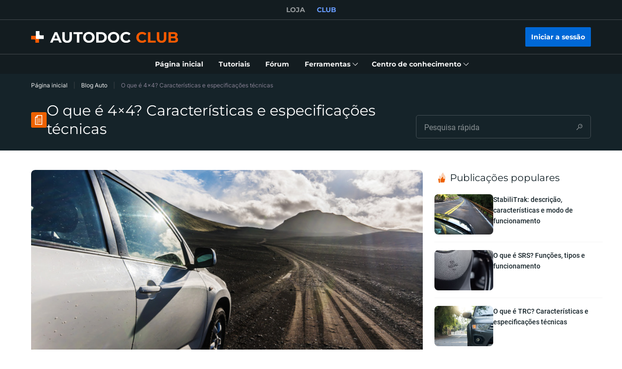

--- FILE ---
content_type: text/html; charset=utf-8
request_url: https://club.auto-doc.pt/magazin/o-que-44-caractersticas-e-especificaes-tcnicas
body_size: 170297
content:
<!doctype html>
<html data-n-head-ssr lang="pt-PT" data-n-head="%7B%22lang%22:%7B%22ssr%22:%22pt-PT%22%7D%7D">
<head >
  <meta data-n-head="ssr" charset="utf-8"><meta data-n-head="ssr" data-hid="description" name="description" content="4×4 é um termo geral para um sistema de tração às quatro rodas em veículos com dois eixos."><meta data-n-head="ssr" data-hid="robots" name="robots" content="index, follow, max-snippet:-1, max-image-preview:large, max-video-preview:-1"><meta data-n-head="ssr" data-hid="og:locale" name="og:locale" content="pt_PT"><meta data-n-head="ssr" data-hid="og:type" name="og:type" content="article"><meta data-n-head="ssr" data-hid="og:title" name="og:title" content="O que é 4×4? Características e especificações técnicas"><meta data-n-head="ssr" data-hid="og:description" name="og:description" content="4×4 é um termo geral para um sistema de tração às quatro rodas em veículos com dois eixos."><meta data-n-head="ssr" data-hid="og:url" name="og:url" content="https://club.auto-doc.pt/magazin/o-que-44-caractersticas-e-especificaes-tcnicas"><meta data-n-head="ssr" data-hid="og:site_name" name="og:site_name" content="Autodoc CLUB Blog"><meta data-n-head="ssr" data-hid="article:publisher" name="article:publisher" content="https://www.facebook.com/autodoc.de"><meta data-n-head="ssr" data-hid="article:published_time" name="article:published_time" content="2021-09-29T22:09:47+00:00"><meta data-n-head="ssr" data-hid="article:modified_time" name="article:modified_time" content="2021-10-08T12:10:19+00:00"><meta data-n-head="ssr" data-hid="og:image" name="og:image" content="https://cdn.club-magazin.autodoc.de/uploads/sites/14/2021/09/4x4-Jeep.jpg"><meta data-n-head="ssr" data-hid="og:image:width" name="og:image:width" content="1200"><meta data-n-head="ssr" data-hid="og:image:height" name="og:image:height" content="860"><meta data-n-head="ssr" data-hid="twitter:card" name="twitter:card" content="summary_large_image"><meta data-n-head="ssr" data-hid="twitter:label1" name="twitter:label1" content="Written by"><meta data-n-head="ssr" data-hid="twitter:data1" name="twitter:data1" content="Den"><title>O que é 4×4? Características e especificações técnicas</title><link data-n-head="ssr" rel="preload" href="/fonts/Roboto/Roboto-Regular.woff2" as="font" type="font/woff2" crossorigin="anonymous"><link data-n-head="ssr" rel="preload" href="/fonts/Roboto/Roboto-Medium.woff2" as="font" type="font/woff2" crossorigin="anonymous"><link data-n-head="ssr" rel="preload" href="/fonts/Roboto/Roboto-Bold.woff2" as="font" type="font/woff2" crossorigin="anonymous"><link data-n-head="ssr" rel="preload" href="/fonts/Montserrat/Montserrat-Regular.woff2" as="font" type="font/woff2" crossorigin="anonymous"><link data-n-head="ssr" rel="preload" href="/fonts/Montserrat/Montserrat-Medium.woff2" as="font" type="font/woff2" crossorigin="anonymous"><link data-n-head="ssr" rel="preload" href="/fonts/Montserrat/Montserrat-SemiBold.woff2" as="font" type="font/woff2" crossorigin="anonymous"><link data-n-head="ssr" rel="preload" href="/fonts/Montserrat/Montserrat-Bold.woff2" as="font" type="font/woff2" crossorigin="anonymous"><link data-n-head="ssr" rel="preload" href="/fonts/Inter/Inter-Light.woff2" as="font" type="font/woff2" crossorigin="anonymous"><link data-n-head="ssr" rel="preload" href="/fonts/Inter/Inter-Regular.woff2" as="font" type="font/woff2" crossorigin="anonymous"><link data-n-head="ssr" rel="preload" href="/fonts/Inter/Inter-Medium.woff2" as="font" type="font/woff2" crossorigin="anonymous"><link data-n-head="ssr" data-hid="canonical-link" rel="canonical" href="https://club.auto-doc.pt/magazin/o-que-44-caractersticas-e-especificaes-tcnicas"><script data-n-head="ssr" data-hid="newrelic" src="/newrelic.js" defer type="text/javascript" charset="utf-8"></script><script data-n-head="ssr" data-hid="youtube-iframe-api" src="https://www.youtube.com/iframe_api" defer type="text/javascript"></script><script data-n-head="ssr" data-hid="kmtx-tracking-service" type="text/javascript">
        !function (a, d) {
          window.sntk = window.sntk || {api: {q: []}};
          var l, e = a.getElementsByTagName(d)[0], c = a.createElement(d), b = a.location, f = b.hostname, g = b.hash,
            h = b.search,
            i = b.pathname, j = encodeURIComponent(i + h + g), m = a.cookie.split(';');
          c.async = !0, c.src = '/p/static/kmtx.js?h=' + f + '&p=' + j + '&c=' + Date.now() + '&cs=' + function () {
            for (l = 0; l < m.length; l++) {
              var a = m[l].trim().split('=');
              if (a[0] === 'kmtx_sync') {
                return a[1];
              }
            }
            return null;
          }(), e.parentNode.insertBefore(c, e);
        }(document, 'script');
      </script><script data-n-head="ssr" type="application/ld+json">{"@context":"https://schema.org","@type":"BreadcrumbList","itemListElement":[{"@type":"ListItem","position":1,"name":"Página inicial","item":"https://club.auto-doc.pt/"},{"@type":"ListItem","position":2,"name":"Blog Auto","item":"https://club.auto-doc.pt/magazin/"},{"@type":"ListItem","position":3,"item":{"name":"O que é 4×4? Características e especificações técnicas"}}]}</script><script data-n-head="ssr" type="application/ld+json">{"@context":"https://schema.org","@type":"Article","headline":"O que é 4×4? Características e especificações técnicas","url":"https://club.auto-doc.pt/magazin/o-que-44-caractersticas-e-especificaes-tcnicas","image":"https://cdn.club-magazin.autodoc.de/uploads/sites/14/2021/09/4x4-Jeep-223x137.jpg","author":[{"@type":"Person","name":"Den","url":"https://club.auto-doc.pt/magazin/author/dennis"}],"publisher":{"name":"Autodoc Club","url":"https://club.auto-doc.pt"},"datePublished":"2021-09-29","dateCreated":"2021-09-29","dateModified":"2021-10-08","articleBody":"4×4 é um termo geral para um sistema de tração às quatro rodas em veículos com dois eixos.&nbsp; É utilizado especificamente para indicar versões de tração às quatro rodas de carros Jeep. Significa que o binário do motor pode ser distribuído por todas as quatro rodas em simultâneo. Como funciona o 4×4 Consoante o modelo e o ano de produção, os Jeeps são equipados com os seguintes tipos de transmissão 4×4: Parcial: normalmente, o binário é transferido para o eixo traseiro. Se necessário, o condutor pode conectar o eixo dianteiro. É utilizado um engate dentado, localizado na caixa de transferência, para acoplar ambos os eixos. Total: um diferencial com bloqueio intereixo é utilizado para conectar ambos os eixos. O binário é constantemente transferido para todas as quatro rodas em simultâneo. Acionável: por predefinição, o eixo dianteiro aciona o veículo. O sistema apenas acopla o eixo traseiro se as rodas da frente derraparem. Isto é feito com recurso a uma embraiagem de fricção multidisco ou viscosa. Acopla o eixo traseiro com um eixo de transmissão que recebe o binário da caixa de transferência através de uma engrenagem hipóide. Está em rotação constante. Algumas versões são equipadas com uma embraiagem mecânica adicional, que permite ao eixo de transmissão ser desengrenado da caixa de transferência. Tipos e características do 4×4 Nome Tipo de acionamento Características distintivas Modelos Jeep equipados com este tipo de acionamento Command-Trac Parcial O 4×4 apenas pode ser utilizado em superfícies escorregadias.&nbsp; Cherokee XJ, KJ, SJ; Comanche MJ; Wrangler YJ, TJ, JK, JL; Liberty KJ; Wagoneer SJ.&nbsp; Command-Trac II Para o controlo da caixa de transmissão é utilizado um interruptor da consola central em vez de uma alavanca montada no piso. Liberty QC; Cherokee QC. Rock-Trac Não existe um diferencial central. Os diferenciais transversais são equipados com um bloqueio eletrónico ou pneumático. A engrenagem mais baixa tem um rácio de 4:1, que permite ao veículo subir encostas muito íngremes. Wrangler Rubicon TJ, JK, JL; Wrangler Unlimited Rubicon TJ, JK, JL; Gladiator Rubicon JT. Selec-Trac &nbsp; Total com função 2WD O diferencial central aberto tem um bloqueio eletrónico. Também pode ser bloqueado quando desejado, fornecendo uma ligação fixa entre os eixos. &nbsp; Também é instalada uma embraiagem viscosa em algumas versões. Wagoneer XJ; Grand Wagoneer; Gladiator SJ; Comanche MJ; Grand Cherokee ZJ, WJ; Liberty KJ. Selec-Trac II Tração a todas as rodas Existe uma embraiagem de fricção que pode ser bloqueada. Liberty KK; Wrangler Sahara JL. Quadra-Trac Total É utilizado um diferencial de acoplamento viscoso ou autoblocante para acionar ambos os eixos. Pode ser bloqueado quando desejar. Grand Cherokee ZJ; Wagoneer SJ. Quadra-Trac II Este é limitado eletronicamente por diferencial central e autoblocante com uma bomba autoferrante e pode ser bloqueado quando desejar. Os diferenciais transversais são abertos. Commander XK. Quadra-Trac I Não tem engrenagem de gama baixa. Grand Cherokee WJ, WK, WK2; Commander XK.&nbsp; Quadra-Drive O diferencial central é de deslizamento limitado com uma bomba gerotor. Grand Cherokee WJ Quadra-Drive II Diferenciais de bloqueio electrónico dianteiro e traseiro. Grand Cherokee WK, WK2; Commander XK. Freedom Drive I Tração a todas as rodas É utilizada uma embraiagem eletromagnética para acionar o eixo traseiro, se as rodas da frente derraparem. &nbsp; Compass MK; Patriot MK Freedom Drive II Tem uma engrenagem de gama baixa. Patriot MK; Compass MK. Active Drive I É utilizada uma embraiagem de fricção multidisco e eletronicamente controlada para acionar o eixo traseiro. Uma embraiagem manual adicional possibilita desengrenar totalmente o eixo de transmissão. Cherokee KL; Renegade. Active Drive II Existem duas engrenagens de gama baixa para cada eixo. Cherokee KL; Active Drive Lock Diferencial traseiro de bloqueio. Renegade Trailhawk; Compass MP, M6 Trailhawk."}</script><link rel="preload" href="/_nuxt/runtime.c6dacfb.js" as="script"><link rel="preload" href="/_nuxt/commons/app.c6dacfb.js" as="script"><link rel="preload" href="/_nuxt/css/styles.c6dacfb.css" as="style"><link rel="preload" href="/_nuxt/styles.c6dacfb.js" as="script"><link rel="preload" href="/_nuxt/app.c6dacfb.js" as="script"><link rel="stylesheet" href="/_nuxt/css/styles.c6dacfb.css">
  <meta name="viewport" content="width=device-width,initial-scale=1">
  <link rel="icon" type="image/png" href="//cdn.club.autodoc.de/assets/img/favicon/favicon-16.png" sizes="16x16">
  <link rel="icon" type="image/png" href="//cdn.club.autodoc.de/assets/img/favicon/favicon-32.png" sizes="32x32">
  <link rel="icon" type="image/png" href="//cdn.club.autodoc.de/assets/img/favicon/favicon-64.png" sizes="64x64">
  <link rel="icon" type="image/png" href="//cdn.club.autodoc.de/assets/img/favicon/favicon-128.png" sizes="128x128">
  <link rel="icon" type="image/png" href="//cdn.club.autodoc.de/assets/img/favicon/favicon-260.png" sizes="260x260">
  <!-- GA tracking service -->
  <script type="text/javascript">window.dataLayer=window.dataLayer||[],function(e,t,a,n,o){e[n]=e[n]||[],e[n].push({"gtm.start":(new Date).getTime(),event:"gtm.js"});var r=t.getElementsByTagName(a)[0],g=t.createElement(a);g.onload=function(){console.log("GTM LOAD!")},g.async=!0,g.src="https://www.googletagmanager.com/gtm.js?id=GTM-WG2NGGM",r.parentNode.insertBefore(g,r)}(window,document,"script","dataLayer")</script>
  <!-- END GA tracking service -->
  <!-- Firebase -->
  <script defer src="//www.gstatic.com/firebasejs/7.0.0/firebase-app.js"></script>
  <script defer src="//www.gstatic.com/firebasejs/7.0.0/firebase-auth.js"></script>
  <script defer src="//www.gstatic.com/firebasejs/7.0.0/firebase-messaging.js"></script>
  <script defer src="/libs/firebase-init.js?v=7"></script>
  <!-- End Firebase -->
</head>
<body >
<div data-server-rendered="true" id="__nuxt"><!----><div id="__layout"><div id="app"><header class="header-new header-new--scroll-up"><!----> <!----> <div class="header-new__container-holder"><div class="header-cross-links header-new__cross-links"><div class="container header-cross-links__container"><div tabindex="-1" class="header-cross-links__wrapper"><ul class="header-cross-links__list"><li class="header-cross-links__list-item"><a href="https://www.auto-doc.pt/" class="header-cross-links__list-link">
            LOJA
          </a></li><li class="header-cross-links__list-item"><span class="header-cross-links__list-link header-cross-links__list-link--active">
            CLUB
          </span></li></ul></div></div></div></div> <div class="header-new__content"><!----> <div class="header-new__container container"><!----> <div class="header-new__main"><!----> <div class="header-new__logo-wrapper header-new__logo-wrapper--desktop"><a href="https://club.auto-doc.pt/" class="h-logo-new header-new__logo nuxt-link-active"><picture class="seo-tool__container h-logo-new__content"><img src="https://cdn.club.autodoc.de/assets/img/logo2.svg" alt="club.auto-doc.pt" class="h-logo-new__el"></picture></a></div> <div class="header-new__user-block"><!----></div></div></div></div> <div class="header-new__menu container"><nav id="mainMenu" aria-label="Navegação principal" class="header-dropdown-controller header-new-nav"><div class="header-dropdown-controller__backdrop"></div> <div class="header-dropdown-controller__wrapper"><!----> <!----> <ul class="header-new-nav__list"><li data-header-menu="Home" class="header-new-nav__item"><span tabindex="0" role="link" class="header-new-nav__link header-new-nav__link-main nuxt-link-active"><span class="header-new-nav__link-text">
          Página inicial
        </span></span></li> <li data-header-menu="Manuals" class="header-new-nav__item"><a href="https://club.auto-doc.pt/manuals" tabindex="0" class="header-new-nav__link"><span class="header-new-nav__link-text">
          Tutoriais
        </span></a></li> <li data-header-menu="Forum" class="header-new-nav__item"><span tabindex="0" role="link" class="header-new-nav__link"><span class="header-new-nav__link-text">
          Fórum
        </span></span></li> <li class="header-new-nav__item"><span tabindex="0" role="button" aria-expanded="false" aria-haspopup="true" aria-controls="tools-submenu" class="header-new-nav__link"><span class="header-new-nav__link-text">
          Ferramentas
        </span> <svg aria-hidden="true" xmlns="http://www.w3.org/2000/svg" class="header-new-nav__link-icon icon sprite-icons"><use href="/_nuxt/66dbbe257bb6de1c823862643e4ae93c.svg#i-icon-chevron-thin2" xlink:href="/_nuxt/66dbbe257bb6de1c823862643e4ae93c.svg#i-icon-chevron-thin2"></use></svg></span> <ul id="tools-submenu" role="menu" class="header-new-nav__sub-list"><li data-header-menu="Tyres" role="menuitem" class="header-new-nav__sub-item"><a href="https://club.auto-doc.pt/tyres" tabindex="0" class="header-new-nav__link"><span class="header-new-nav__link-text">
              Calculadora de pneus
            </span></a></li> <li data-header-menu="Obd Codes" role="menuitem" class="header-new-nav__sub-item"><a href="https://club.auto-doc.pt/obd-codes" tabindex="0" class="header-new-nav__link"><span class="header-new-nav__link-text">
              Códigos de erro
            </span></a></li></ul></li> <li class="header-new-nav__item"><span tabindex="0" role="button" aria-expanded="false" aria-haspopup="true" aria-controls="social-submenu" class="header-new-nav__link"><span class="header-new-nav__link-text">
          Centro de conhecimento
        </span> <svg aria-hidden="true" xmlns="http://www.w3.org/2000/svg" class="header-new-nav__link-icon icon sprite-icons"><use href="/_nuxt/66dbbe257bb6de1c823862643e4ae93c.svg#i-icon-chevron-thin2" xlink:href="/_nuxt/66dbbe257bb6de1c823862643e4ae93c.svg#i-icon-chevron-thin2"></use></svg></span> <ul id="social-submenu" role="menu" class="header-new-nav__sub-list"><li data-header-menu="Lifehacks" role="menuitem" class="header-new-nav__sub-item"><span tabindex="0" role="link" class="header-new-nav__link"><span class="header-new-nav__link-text">
              Dicas úteis
            </span></span></li> <li data-header-menu="Blog" role="menuitem" class="header-new-nav__sub-item"><a href="https://club.auto-doc.pt/magazin/" tabindex="0" class="header-new-nav__link nuxt-link-active"><span class="header-new-nav__link-text">
              Blogue
            </span></a></li> <li data-header-menu="Review" role="menuitem" class="header-new-nav__sub-item"><a href="https://club.auto-doc.pt/review" tabindex="0" class="header-new-nav__link"><span class="header-new-nav__link-text">
              Avaliações
            </span></a></li> <li data-header-menu="Disposal rules" role="menuitem" class="header-new-nav__sub-item"><span tabindex="0" role="link" class="header-new-nav__link"><span class="header-new-nav__link-text">
              Dicas de eliminação
            </span></span></li></ul></li></ul> <!----></div></nav></div></header> <div data-fetch-key="BlogSlug:0" class="view-overlay"><main data-fetch-key="BlogPost:0" class="page page--blog-post"><section class="section section-top section-filters section-blog-head"><div class="container"><div class="row"><div class="col s12"><div class="breadcrumbs-overlay"><nav aria-label="Percurso de navegação" class="breadcrumbs"><ul class="breadcrumbs__list"><li class="breadcrumbs__item"><div class="seo-tool__container"><span tabindex="0" role="link" class="breadcrumbs__link">
                Página inicial
              </span></div></li><li class="breadcrumbs__item"><div class="seo-tool__container"><a href="https://club.auto-doc.pt/magazin/" class="breadcrumbs__link nuxt-link-active">
              Blog Auto
            </a></div></li><li class="breadcrumbs__item"><span class="seo-tool__container breadcrumbs__link breadcrumbs__link--disabled">
            O que é 4×4? Características e especificações técnicas
          </span></li></ul></nav></div></div></div> <div class="row"><div class="col s12"><div class="section-blog-head__grid"><div class="section__title-container"><div class="seo-tool__container section__title-icon"><img src="https://cdn.club.autodoc.de/assets/img/blog/icon-blog.svg" alt=""></div> <h1 class="section__title-category">
            O que é 4×4? Características e especificações técnicas
          </h1></div> <div class="blog-search section-blog-head__search"><form class="search-field blog-search__el search-field--dark"><div class="search-field__container"><input id="search-40899983" type="text" name="search" placeholder="Pesquisa rápida" autocomplete="off" value="" role="combobox" aria-autocomplete="list" aria-haspopup="listbox" aria-expanded="false" aria-controls="search-40899982-listbox" aria-label="" class="search-field__input"> <!----> <div class="search-field__icon"><svg xmlns="http://www.w3.org/2000/svg" class="icon sprite-icons"><use href="/_nuxt/66dbbe257bb6de1c823862643e4ae93c.svg#i-icon-search" xlink:href="/_nuxt/66dbbe257bb6de1c823862643e4ae93c.svg#i-icon-search"></use></svg></div> <label for="search-40899983" class="search-field__label sr-only">
      Pesquisa rápida
    </label></div></form> <!----></div></div></div></div> <div class="row"><div class="col s12"></div></div></div></section> <section class="ui-section blog-post ui-section--default"><div class="ui-section__content container"><!---->  <div class="blog-post__grid"><article class="blog-post__content"><header class="blog-post__preview"><div class="post-card blog-post__preview-el post-card--sm post-card--vertical"><div class="post-card__preview"><img src="https://cdn.club-magazin.autodoc.de/uploads/sites/14/2021/09/4x4-Jeep.jpg" data-srcset="https://cdn.club-magazin.autodoc.de/uploads/sites/14/2021/09/4x4-Jeep.jpg 850w,
          https://cdn.club-magazin.autodoc.de/uploads/sites/14/2021/09/4x4-Jeep.jpg 437w,
          https://cdn.club-magazin.autodoc.de/uploads/sites/14/2021/09/4x4-Jeep.jpg 344w,
          https://cdn.club-magazin.autodoc.de/uploads/sites/14/2021/09/4x4-Jeep.jpg 1900w,
          https://cdn.club-magazin.autodoc.de/uploads/sites/14/2021/09/4x4-Jeep.jpg 874w,
          https://cdn.club-magazin.autodoc.de/uploads/sites/14/2021/09/4x4-Jeep.jpg 688w" srcset="https://cdn.club.autodoc.de/assets/img/pdf-manual/no-image.svg" sizes="(max-width: 600px) 344px, (max-width: 992px) 437px, (min-width: 993px) 850px" alt="O que é 4×4? Características e especificações técnicas" decoding="async" class="app-image post-card__preview-el"></div> <div class="post-card__content"><!----> <!----></div></div></header> <div class="blog-post-nav blog-post-nav--loading"><div class="lwptoc lwptoc-autoWidth lwptoc-light lwptoc-notInherit" data-smooth-scroll="1" data-smooth-scroll-offset="24">
<div class="lwptoc_i">
<div class="lwptoc_header">
        <b class="lwptoc_title">Índice</b>                    <span class="lwptoc_toggle">
                <a href="#" class="lwptoc_toggle_label" data-label="esconder">esconder</a>
            </span>
            </div>
<div class="lwptoc_items lwptoc_items-visible">
<ul class="lwptoc_itemWrap">
<li class="lwptoc_item">    <a href="#Como_funciona_o_44" rel="nofollow">
                    <span class="lwptoc_item_number">1</span>
                <span class="lwptoc_item_label">Como funciona o 4×4</span>
    </a>
    </li>
<li class="lwptoc_item">    <a href="#Tipos_e_caracteristicas_do_44" rel="nofollow">
                    <span class="lwptoc_item_number">2</span>
                <span class="lwptoc_item_label">Tipos e características do 4×4</span>
    </a>
    </li>
</ul>
</div>
</div>
</div>
</div> <div class="blog-post__editor">
<p>4×4 é um termo geral para um sistema de tração às quatro rodas em veículos com dois eixos.&nbsp;</p>



<p>É utilizado especificamente para indicar versões de tração às quatro rodas de carros Jeep. Significa que o binário do motor pode ser distribuído por todas as quatro rodas em simultâneo.</p>



<h2><span id="Como_funciona_o_44">Como funciona o 4×4</span></h2>



<p>Consoante o modelo e o ano de produção, os Jeeps são equipados com os seguintes tipos de transmissão 4×4:</p>



<ul>
<li>Parcial: normalmente, o binário é transferido para o eixo traseiro. Se necessário, o condutor pode conectar o eixo dianteiro. É utilizado um engate dentado, localizado na caixa de transferência, para acoplar ambos os eixos.</li>
<li>Total: um diferencial com bloqueio intereixo é utilizado para conectar ambos os eixos. O binário é constantemente transferido para todas as quatro rodas em simultâneo.</li>
<li>Acionável: por predefinição, o eixo dianteiro aciona o veículo. O sistema apenas acopla o eixo traseiro se as rodas da frente derraparem. Isto é feito com recurso a uma embraiagem de fricção multidisco ou viscosa. Acopla o eixo traseiro com um eixo de transmissão que recebe o binário da caixa de transferência através de uma engrenagem hipóide. Está em rotação constante. Algumas versões são equipadas com uma embraiagem mecânica adicional, que permite ao eixo de transmissão ser desengrenado da caixa de transferência.</li>
</ul>



<h2><span id="Tipos_e_caracteristicas_do_44">Tipos e características do 4×4</span></h2>



<div class="as-table as-table-alternate">
<table>
<tbody>
<tr>
<td><strong>Nome</strong></td>
<td><strong>Tipo de acionamento</strong></td>
<td><strong>Características distintivas</strong></td>
<td><strong>Modelos Jeep equipados com este tipo de acionamento</strong></td>
</tr>
<tr>
<td>Command-Trac</td>
<td rowspan="3">Parcial</td>
<td>O 4×4 apenas pode ser utilizado em superfícies escorregadias.&nbsp;</td>
<td>Cherokee XJ, KJ, SJ; <a blog-article-utm href="https://www.auto-doc.pt/pecas-automoveis/jeep/comanche" target="_blank" rel="noopener">Comanche</a> MJ; Wrangler YJ, TJ, JK, JL; Liberty KJ; Wagoneer SJ.&nbsp;</td>
</tr>
<tr>
<td>Command-Trac II</td>
<td>Para o controlo da caixa de transmissão é utilizado um interruptor da consola central em vez de uma alavanca montada no piso.</td>
<td>Liberty QC; <a blog-article-utm href="https://www.auto-doc.pt/pecas-automoveis/jeep/cherokee" target="_blank" rel="noopener">Cherokee</a> QC.</td>
</tr>
<tr>
<td>Rock-Trac</td>
<td>Não existe um diferencial central. Os diferenciais transversais são equipados com um bloqueio eletrónico ou pneumático. A engrenagem mais baixa tem um rácio de 4:1, que permite ao veículo subir encostas muito íngremes.</td>
<td>Wrangler Rubicon TJ, JK, JL; <a blog-article-utm href="https://www.auto-doc.pt/pecas-automoveis/jeep/comanche" target="_blank" rel="noopener">Wrangler</a> Unlimited Rubicon TJ, JK, JL; Gladiator Rubicon JT.</td>
</tr>
<tr>
<td>Selec-Trac &nbsp;</td>
<td>Total com função 2WD</td>
<td>O diferencial central aberto tem um bloqueio eletrónico. Também pode ser bloqueado quando desejado, fornecendo uma ligação fixa entre os eixos. &nbsp; Também é instalada uma embraiagem viscosa em algumas versões.</td>
<td>Wagoneer XJ; Grand Wagoneer; Gladiator SJ; Comanche MJ; Grand Cherokee ZJ, WJ; Liberty KJ.</td>
</tr>
<tr>
<td>Selec-Trac II</td>
<td>Tração a todas as rodas</td>
<td>Existe uma embraiagem de fricção que pode ser bloqueada.</td>
<td>Liberty KK; Wrangler Sahara JL.</td>
</tr>
<tr>
<td>Quadra-Trac</td>
<td rowspan="5">Total</td>
<td>É utilizado um diferencial de acoplamento viscoso ou autoblocante para acionar ambos os eixos. Pode ser bloqueado quando desejar.</td>
<td><a blog-article-utm href="https://www.auto-doc.pt/pecas-automoveis/jeep/grand-cherokee" target="_blank" rel="noopener">Grand Cherokee</a> ZJ; Wagoneer SJ.</td>
</tr>
<tr>
<td>Quadra-Trac II</td>
<td>Este é limitado eletronicamente por diferencial central e autoblocante com uma bomba autoferrante e pode ser bloqueado quando desejar. Os diferenciais transversais são abertos.</td>
<td><a blog-article-utm href="https://www.auto-doc.pt/pecas-automoveis/jeep/commander" target="_blank" rel="noopener">Commander</a> XK.</td>
</tr>
<tr>
<td>Quadra-Trac I</td>
<td>Não tem engrenagem de gama baixa.</td>
<td>Grand Cherokee WJ, WK, WK2; Commander XK.&nbsp;</td>
</tr>
<tr>
<td>Quadra-Drive</td>
<td>O diferencial central é de deslizamento limitado com uma bomba gerotor.</td>
<td>Grand Cherokee WJ</td>
</tr>
<tr>
<td>Quadra-Drive II</td>
<td>Diferenciais de bloqueio electrónico dianteiro e traseiro.</td>
<td>Grand Cherokee WK, WK2; Commander XK.</td>
</tr>
<tr>
<td>Freedom Drive I</td>
<td rowspan="5">Tração a todas as rodas</td>
<td>É utilizada uma embraiagem eletromagnética para acionar o eixo traseiro, se as rodas da frente derraparem. &nbsp;</td>
<td><a blog-article-utm href="https://www.auto-doc.pt/pecas-automoveis/jeep/compass" target="_blank" rel="noopener">Compass</a> MK; Patriot MK</td>
</tr>
<tr>
<td>Freedom Drive II</td>
<td>Tem uma engrenagem de gama baixa.</td>
<td><a blog-article-utm href="https://www.auto-doc.pt/pecas-automoveis/jeep/patriot" target="_blank" rel="noopener">Patriot</a> MK; Compass MK.</td>
</tr>
<tr>
<td>Active Drive I</td>
<td>É utilizada uma embraiagem de fricção multidisco e eletronicamente controlada para acionar o eixo traseiro. Uma embraiagem manual adicional possibilita desengrenar totalmente o eixo de transmissão.</td>
<td>Cherokee KL; Renegade.</td>
</tr>
<tr>
<td>Active Drive II</td>
<td>Existem duas engrenagens de gama baixa para cada eixo.</td>
<td>Cherokee KL;</td>
</tr>
<tr>
<td>Active Drive Lock</td>
<td>Diferencial traseiro de bloqueio.</td>
<td><a blog-article-utm href="https://www.auto-doc.pt/pecas-automoveis/jeep/renegade" target="_blank" rel="noopener">Renegade</a> Trailhawk; Compass MP, M6 Trailhawk.</td>
</tr>
</tbody>
</table>
</div>
</div> <footer class="blog-post__footer"><div class="blog-post__footer-item"><svg xmlns="http://www.w3.org/2000/svg" class="blog-post__footer-item-icon icon sprite-icons"><use href="/_nuxt/66dbbe257bb6de1c823862643e4ae93c.svg#i-icon-calendar" xlink:href="/_nuxt/66dbbe257bb6de1c823862643e4ae93c.svg#i-icon-calendar"></use></svg> <time datetime="2021-09-29T22:45" class="blog-post__footer-item-label">
              29.09.2021 22:45
            </time></div> <div class="blog-post__footer-item"><svg xmlns="http://www.w3.org/2000/svg" class="blog-post__footer-item-icon icon sprite-icons"><use href="/_nuxt/66dbbe257bb6de1c823862643e4ae93c.svg#i-icon-tags" xlink:href="/_nuxt/66dbbe257bb6de1c823862643e4ae93c.svg#i-icon-tags"></use></svg> <span tabindex="0" class="blog-post__footer-item-label blog-post__footer-item-link">
                Glossário
              </span> <!----></div></footer> <div class="blog-post__author"><a href="https://club.auto-doc.pt/magazin/author/dennis" class="blog-post__author-preview"><div class="seo-tool__container"><img src="https://cdn.club.autodoc.de/assets/img/blog/face1-150pix.jpg" data-srcset="https://cdn.club.autodoc.de/assets/img/blog/face1-150pix.jpg" srcset="https://cdn.club.autodoc.de/assets/img/global/car-preloader.svg" alt="Den" decoding="auto" class="app-image blog-post__author-preview-el"></div></a> <div class="blog-post__author-info"><span class="blog-post__author-name">
              Den
            </span> <p class="blog-post__author-bio">
              um técnico sorridente com muita experiência exibida nos tutoriais em vídeo da AUTODOC;
Nunca visto sem os seus óculos de proteção;
faz corridas com o seu BMW X5 E53;
sonha em receber um Botão de Reprodução Dourado para obter 1.000.000 subscritores no YouTube.
            </p></div></div> <section class="blog-post__comments"><!----> <div><div class="comments-footer"><div class="comments-footer__title"><h2 class="comments-footer__title-text">
        Comentar
      </h2></div> <!----> <form class="editor-simple comments-footer__editor"><div class="ui-textarea editor-simple__body"><textarea id="textarea-40899995" placeholder="Deixar um comentário" rows="6" name="textarea" maxlength="2000" value="" class="ui-textarea__el ui-textarea--resize-off"></textarea> <label for="textarea-40899995" class="ui-textarea__label sr-only">
    Deixar um comentário
  </label> <div class="ui-textarea__counter"><span class="ui-textarea__counter-current">0</span> <span class="ui-textarea__counter-separator">/</span> <span class="ui-textarea__counter-total">2000</span></div></div> <div class="editor-simple__action"><button type="submit" disabled="disabled" class="btn editor-simple__btn btn--disabled"><span class="btn__text">
        Enviar
      </span></button></div></form> </div></div></section></article> <aside class="blog-post__aside"><section class="ui-section blog-aside-posts ui-section--default"><div class="ui-section__content container"><div class="ui-section__header"><div class="ui-section__header-info"><div class="seo-tool__container ui-section__header-icon"><img src="https://cdn.club.autodoc.de/assets/img/blog/icon-most-liked.svg" alt=""></div> <h3 class="seo-tool__container ui-section__header-title">
          Publicações populares
        </h3></div> <!----></div>  <div class="blog-aside-posts__grid"><article class="post-card blog-aside-posts__grid-item post-card--sm post-card--horizontal"><div class="post-card__preview"><img src="https://cdn.club-magazin.autodoc.de/uploads/sites/14/2021/07/Difficult-road-conditions.jpg" data-srcset="https://cdn.club-magazin.autodoc.de/uploads/sites/14/2021/07/Difficult-road-conditions.jpg 850w,
          https://cdn.club-magazin.autodoc.de/uploads/sites/14/2021/07/Difficult-road-conditions.jpg 437w,
          https://cdn.club-magazin.autodoc.de/uploads/sites/14/2021/07/Difficult-road-conditions.jpg 344w,
          https://cdn.club-magazin.autodoc.de/uploads/sites/14/2021/07/Difficult-road-conditions.jpg 1900w,
          https://cdn.club-magazin.autodoc.de/uploads/sites/14/2021/07/Difficult-road-conditions.jpg 874w,
          https://cdn.club-magazin.autodoc.de/uploads/sites/14/2021/07/Difficult-road-conditions.jpg 688w" srcset="https://cdn.club.autodoc.de/assets/img/pdf-manual/no-image.svg" sizes="(max-width: 600px) 344px, (max-width: 992px) 437px, (min-width: 993px) 850px" alt="StabiliTrak: descrição, características e modo de funcionamento" decoding="async" class="app-image post-card__preview-el"></div> <div class="post-card__content"><h2 class="post-card__title"><a href="https://club.auto-doc.pt/magazin/stabilitrak-descricao-caracteristicas-e-modo-de-funcionamento" title="StabiliTrak: descrição, características e modo de funcionamento" class="post-card__link">
          StabiliTrak: descrição, características e modo de funcionamento
        </a></h2> <!----></div></article><article class="post-card blog-aside-posts__grid-item post-card--sm post-card--horizontal"><div class="post-card__preview"><img src="https://cdn.club-magazin.autodoc.de/uploads/sites/14/2020/06/Supplemental_Restraint_System.jpg" data-srcset="https://cdn.club-magazin.autodoc.de/uploads/sites/14/2020/06/Supplemental_Restraint_System.jpg 850w,
          https://cdn.club-magazin.autodoc.de/uploads/sites/14/2020/06/Supplemental_Restraint_System.jpg 437w,
          https://cdn.club-magazin.autodoc.de/uploads/sites/14/2020/06/Supplemental_Restraint_System.jpg 344w,
          https://cdn.club-magazin.autodoc.de/uploads/sites/14/2020/06/Supplemental_Restraint_System.jpg 1900w,
          https://cdn.club-magazin.autodoc.de/uploads/sites/14/2020/06/Supplemental_Restraint_System.jpg 874w,
          https://cdn.club-magazin.autodoc.de/uploads/sites/14/2020/06/Supplemental_Restraint_System.jpg 688w" srcset="https://cdn.club.autodoc.de/assets/img/pdf-manual/no-image.svg" sizes="(max-width: 600px) 344px, (max-width: 992px) 437px, (min-width: 993px) 850px" alt="O que é SRS? Funções, tipos e funcionamento" decoding="async" class="app-image post-card__preview-el"></div> <div class="post-card__content"><h2 class="post-card__title"><a href="https://club.auto-doc.pt/magazin/o-que-e-srs-funcoes-tipos-e-funcionamento" title="O que é SRS? Funções, tipos e funcionamento" class="post-card__link">
          O que é SRS? Funções, tipos e funcionamento
        </a></h2> <!----></div></article><article class="post-card blog-aside-posts__grid-item post-card--sm post-card--horizontal"><div class="post-card__preview"><img src="https://cdn.club-magazin.autodoc.de/uploads/sites/14/2021/07/trc.jpg" data-srcset="https://cdn.club-magazin.autodoc.de/uploads/sites/14/2021/07/trc.jpg 850w,
          https://cdn.club-magazin.autodoc.de/uploads/sites/14/2021/07/trc.jpg 437w,
          https://cdn.club-magazin.autodoc.de/uploads/sites/14/2021/07/trc.jpg 344w,
          https://cdn.club-magazin.autodoc.de/uploads/sites/14/2021/07/trc.jpg 1900w,
          https://cdn.club-magazin.autodoc.de/uploads/sites/14/2021/07/trc.jpg 874w,
          https://cdn.club-magazin.autodoc.de/uploads/sites/14/2021/07/trc.jpg 688w" srcset="https://cdn.club.autodoc.de/assets/img/pdf-manual/no-image.svg" sizes="(max-width: 600px) 344px, (max-width: 992px) 437px, (min-width: 993px) 850px" alt="O que é TRC? Características e especificações técnicas" decoding="async" class="app-image post-card__preview-el"></div> <div class="post-card__content"><h2 class="post-card__title"><a href="https://club.auto-doc.pt/magazin/o-que-e-trc-caracteristicas-e-especificacoes-tecnicas" title="O que é TRC? Características e especificações técnicas" class="post-card__link">
          O que é TRC? Características e especificações técnicas
        </a></h2> <!----></div></article><article class="post-card blog-aside-posts__grid-item post-card--sm post-card--horizontal"><div class="post-card__preview"><img src="https://cdn.club-magazin.autodoc.de/uploads/sites/14/2022/03/sensor-de-velocidade.jpg" data-srcset="https://cdn.club-magazin.autodoc.de/uploads/sites/14/2022/03/sensor-de-velocidade.jpg 850w,
          https://cdn.club-magazin.autodoc.de/uploads/sites/14/2022/03/sensor-de-velocidade.jpg 437w,
          https://cdn.club-magazin.autodoc.de/uploads/sites/14/2022/03/sensor-de-velocidade.jpg 344w,
          https://cdn.club-magazin.autodoc.de/uploads/sites/14/2022/03/sensor-de-velocidade.jpg 1900w,
          https://cdn.club-magazin.autodoc.de/uploads/sites/14/2022/03/sensor-de-velocidade.jpg 874w,
          https://cdn.club-magazin.autodoc.de/uploads/sites/14/2022/03/sensor-de-velocidade.jpg 688w" srcset="https://cdn.club.autodoc.de/assets/img/pdf-manual/no-image.svg" sizes="(max-width: 600px) 344px, (max-width: 992px) 437px, (min-width: 993px) 850px" alt="Função dos sensores de velocidade: sintomas de avaria" decoding="async" class="app-image post-card__preview-el"></div> <div class="post-card__content"><h2 class="post-card__title"><a href="https://club.auto-doc.pt/magazin/funcao-dos-sensores-de-velocidade-sintomas-de-avaria" title="Função dos sensores de velocidade: sintomas de avaria" class="post-card__link">
          Função dos sensores de velocidade: sintomas de avaria
        </a></h2> <!----></div></article><article class="post-card blog-aside-posts__grid-item post-card--sm post-card--horizontal"><div class="post-card__preview"><img src="https://cdn.club-magazin.autodoc.de/uploads/sites/14/2021/07/Vehicle-Stability-Control.jpg" data-srcset="https://cdn.club-magazin.autodoc.de/uploads/sites/14/2021/07/Vehicle-Stability-Control.jpg 850w,
          https://cdn.club-magazin.autodoc.de/uploads/sites/14/2021/07/Vehicle-Stability-Control.jpg 437w,
          https://cdn.club-magazin.autodoc.de/uploads/sites/14/2021/07/Vehicle-Stability-Control.jpg 344w,
          https://cdn.club-magazin.autodoc.de/uploads/sites/14/2021/07/Vehicle-Stability-Control.jpg 1900w,
          https://cdn.club-magazin.autodoc.de/uploads/sites/14/2021/07/Vehicle-Stability-Control.jpg 874w,
          https://cdn.club-magazin.autodoc.de/uploads/sites/14/2021/07/Vehicle-Stability-Control.jpg 688w" srcset="https://cdn.club.autodoc.de/assets/img/pdf-manual/no-image.svg" sizes="(max-width: 600px) 344px, (max-width: 992px) 437px, (min-width: 993px) 850px" alt="O que é VSC? Descrição e modo de funcionamento" decoding="async" class="app-image post-card__preview-el"></div> <div class="post-card__content"><h2 class="post-card__title"><a href="https://club.auto-doc.pt/magazin/o-que-e-vsc-descricao-e-modo-de-funcionamento" title="O que é VSC? Descrição e modo de funcionamento" class="post-card__link">
          O que é VSC? Descrição e modo de funcionamento
        </a></h2> <!----></div></article><article class="post-card blog-aside-posts__grid-item post-card--sm post-card--horizontal"><div class="post-card__preview"><img src="https://cdn.club-magazin.autodoc.de/uploads/sites/14/2021/05/recirculacao-gases-escape-egr.jpg" data-srcset="https://cdn.club-magazin.autodoc.de/uploads/sites/14/2021/05/recirculacao-gases-escape-egr.jpg 850w,
          https://cdn.club-magazin.autodoc.de/uploads/sites/14/2021/05/recirculacao-gases-escape-egr.jpg 437w,
          https://cdn.club-magazin.autodoc.de/uploads/sites/14/2021/05/recirculacao-gases-escape-egr.jpg 344w,
          https://cdn.club-magazin.autodoc.de/uploads/sites/14/2021/05/recirculacao-gases-escape-egr.jpg 1900w,
          https://cdn.club-magazin.autodoc.de/uploads/sites/14/2021/05/recirculacao-gases-escape-egr.jpg 874w,
          https://cdn.club-magazin.autodoc.de/uploads/sites/14/2021/05/recirculacao-gases-escape-egr.jpg 688w" srcset="https://cdn.club.autodoc.de/assets/img/pdf-manual/no-image.svg" sizes="(max-width: 600px) 344px, (max-width: 992px) 437px, (min-width: 993px) 850px" alt="Recirculação dos gases de escape (EGR): funções, sintomas" decoding="async" class="app-image post-card__preview-el"></div> <div class="post-card__content"><h2 class="post-card__title"><a href="https://club.auto-doc.pt/magazin/recirculacao-dos-gases-de-escape-egr-funcoes-sintomas" title="Recirculação dos gases de escape (EGR): funções, sintomas" class="post-card__link">
          Recirculação dos gases de escape (EGR): funções, sintomas
        </a></h2> <!----></div></article></div></div></section> <section class="ui-section section-categories-redirects blog-categories ui-section--invert"><div class="ui-section__content container"><div class="ui-section__header"><div class="ui-section__header-info"><!----> <h3 class="seo-tool__container ui-section__header-title">
          Categorias
        </h3></div> <!----></div>  <ul class="blog-aside-categories__grid"><li><a href="https://club.auto-doc.pt/magazin/caixa-de-velocidades" class="section-categories-redirects__link">
                Caixa de velocidades
              </a></li><li><a href="https://club.auto-doc.pt/magazin/ferramentas-e-acessorios" class="section-categories-redirects__link">
                Ferramentas e Acessórios
              </a></li><li><a href="https://club.auto-doc.pt/magazin/filtros-para-automoveis" class="section-categories-redirects__link">
                Filtros para automóveis
              </a></li><li><a href="https://club.auto-doc.pt/magazin/limpeza-e-detalhe-automovel" class="section-categories-redirects__link">
                Limpeza e Detalhe automóvel
              </a></li><li><a href="https://club.auto-doc.pt/magazin/motor" class="section-categories-redirects__link">
                Motor
              </a></li><li><a href="https://club.auto-doc.pt/magazin/motos" class="section-categories-redirects__link">
                Motos
              </a></li><li><a href="https://club.auto-doc.pt/magazin/oleos-e-liquidos" class="section-categories-redirects__link">
                Óleos e Líquidos
              </a></li><li><a href="https://club.auto-doc.pt/magazin/pneus-e-jantes" class="section-categories-redirects__link">
                Pneus e Jantes
              </a></li><li><a href="https://club.auto-doc.pt/magazin/seguranca-automovel" class="section-categories-redirects__link">
                Segurança automóvel
              </a></li><li><a href="https://club.auto-doc.pt/magazin/sistema-de-escape" class="section-categories-redirects__link">
                Sistema de escape
              </a></li><li><a href="https://club.auto-doc.pt/magazin/sistema-de-travagem" class="section-categories-redirects__link">
                Sistema de travagem
              </a></li><li><a href="https://club.auto-doc.pt/magazin/suspensao-e-direcao" class="section-categories-redirects__link">
                Suspensão e direção
              </a></li><li><a href="https://club.auto-doc.pt/magazin/veiculos-eletricos" class="section-categories-redirects__link">
                Veículos elétricos
              </a></li></ul></div></section></aside></div></div></section> <section class="section section-schedule"><div class="container section-schedule__container"><div class="section-schedule__img"><div class="seo-tool__container"><img src="https://cdn.club.autodoc.de/assets/img/instruction/sections/schedule/img-schedule.svg" alt="" class="icon-clock"></div></div> <div class="section-schedule__description"><strong>Desbloqueie o seu assistente de manutenção automóvel!</strong> <p>Acompanhe as despesas, faça a gestão dos registos, agende substituições e muito mais.</p> <div class="btn-wrapper"><button type="button" role="link" class="btn"><span class="btn__text">
            REGISTAR OU INICIAR SESSÃO
          </span></button> <button type="button" role="link" class="btn btn--transparent"><span class="btn__text">
            EXPERIMENTAR AGORA
          </span></button></div></div></div></section> <section class="ui-section blog-top-posts ui-section--default"><div class="ui-section__content container"><div class="ui-section__header"><div class="ui-section__header-info"><div class="seo-tool__container ui-section__header-icon"><img src="https://cdn.club.autodoc.de/assets/img/blog/icon-most-liked.svg" alt=""></div> <h3 class="seo-tool__container ui-section__header-title">
          Publicações populares
        </h3></div> <!----></div>  <div class="blog-top-posts__grid"><article class="post-card blog-top-posts__grid-item post-card--md post-card--vertical"><div class="post-card__preview"><img src="https://cdn.club-magazin.autodoc.de/uploads/sites/14/2021/09/All-Trac-Toyota.jpg" data-srcset="https://cdn.club-magazin.autodoc.de/uploads/sites/14/2021/09/All-Trac-Toyota.jpg 850w,
          https://cdn.club-magazin.autodoc.de/uploads/sites/14/2021/09/All-Trac-Toyota.jpg 437w,
          https://cdn.club-magazin.autodoc.de/uploads/sites/14/2021/09/All-Trac-Toyota.jpg 344w,
          https://cdn.club-magazin.autodoc.de/uploads/sites/14/2021/09/All-Trac-Toyota.jpg 1900w,
          https://cdn.club-magazin.autodoc.de/uploads/sites/14/2021/09/All-Trac-Toyota.jpg 874w,
          https://cdn.club-magazin.autodoc.de/uploads/sites/14/2021/09/All-Trac-Toyota.jpg 688w" srcset="https://cdn.club.autodoc.de/assets/img/pdf-manual/no-image.svg" sizes="(max-width: 600px) 344px, (max-width: 992px) 437px, (min-width: 993px) 850px" alt="O que é All-Trac? Características e especificações técnicas" decoding="async" class="app-image post-card__preview-el"></div> <div class="post-card__content"><h2 class="post-card__title"><a href="https://club.auto-doc.pt/magazin/o-que-all-trac-caractersticas-e-especificaes-tcnicas" title="O que é All-Trac? Características e especificações técnicas" class="post-card__link">
          O que é All-Trac? Características e especificações técnicas
        </a></h2> <!----></div></article><article class="post-card blog-top-posts__grid-item post-card--md post-card--vertical"><div class="post-card__preview"><img src="https://cdn.club-magazin.autodoc.de/uploads/sites/14/2021/09/four-wheel-drive-systems.jpg" data-srcset="https://cdn.club-magazin.autodoc.de/uploads/sites/14/2021/09/four-wheel-drive-systems.jpg 850w,
          https://cdn.club-magazin.autodoc.de/uploads/sites/14/2021/09/four-wheel-drive-systems.jpg 437w,
          https://cdn.club-magazin.autodoc.de/uploads/sites/14/2021/09/four-wheel-drive-systems.jpg 344w,
          https://cdn.club-magazin.autodoc.de/uploads/sites/14/2021/09/four-wheel-drive-systems.jpg 1900w,
          https://cdn.club-magazin.autodoc.de/uploads/sites/14/2021/09/four-wheel-drive-systems.jpg 874w,
          https://cdn.club-magazin.autodoc.de/uploads/sites/14/2021/09/four-wheel-drive-systems.jpg 688w" srcset="https://cdn.club.autodoc.de/assets/img/pdf-manual/no-image.svg" sizes="(max-width: 600px) 344px, (max-width: 992px) 437px, (min-width: 993px) 850px" alt="O que é 4WD? Descrição e modo de funcionamento" decoding="async" class="app-image post-card__preview-el"></div> <div class="post-card__content"><h2 class="post-card__title"><a href="https://club.auto-doc.pt/magazin/o-que-e-4wd-descricao-e-modo-de-funcionamento" title="O que é 4WD? Descrição e modo de funcionamento" class="post-card__link">
          O que é 4WD? Descrição e modo de funcionamento
        </a></h2> <!----></div></article><article class="post-card blog-top-posts__grid-item post-card--md post-card--vertical"><div class="post-card__preview"><img src="https://cdn.club-magazin.autodoc.de/uploads/sites/14/2021/09/4-×-4-Allgrip-Suzuki.jpg" data-srcset="https://cdn.club-magazin.autodoc.de/uploads/sites/14/2021/09/4-×-4-Allgrip-Suzuki.jpg 850w,
          https://cdn.club-magazin.autodoc.de/uploads/sites/14/2021/09/4-×-4-Allgrip-Suzuki.jpg 437w,
          https://cdn.club-magazin.autodoc.de/uploads/sites/14/2021/09/4-×-4-Allgrip-Suzuki.jpg 344w,
          https://cdn.club-magazin.autodoc.de/uploads/sites/14/2021/09/4-×-4-Allgrip-Suzuki.jpg 1900w,
          https://cdn.club-magazin.autodoc.de/uploads/sites/14/2021/09/4-×-4-Allgrip-Suzuki.jpg 874w,
          https://cdn.club-magazin.autodoc.de/uploads/sites/14/2021/09/4-×-4-Allgrip-Suzuki.jpg 688w" srcset="https://cdn.club.autodoc.de/assets/img/pdf-manual/no-image.svg" sizes="(max-width: 600px) 344px, (max-width: 992px) 437px, (min-width: 993px) 850px" alt="4×4 Allgrip: definição, características e modo de funcionamento" decoding="async" class="app-image post-card__preview-el"></div> <div class="post-card__content"><h2 class="post-card__title"><a href="https://club.auto-doc.pt/magazin/44-allgrip-definio-caractersticas-e-modo-de-funcionamento" title="4×4 Allgrip: definição, características e modo de funcionamento" class="post-card__link">
          4×4 Allgrip: definição, características e modo de funcionamento
        </a></h2> <!----></div></article><article class="post-card blog-top-posts__grid-item post-card--md post-card--vertical"><div class="post-card__preview"><img src="https://cdn.club-magazin.autodoc.de/uploads/sites/14/2021/09/4MATIC-Mercedes-Benz.jpg" data-srcset="https://cdn.club-magazin.autodoc.de/uploads/sites/14/2021/09/4MATIC-Mercedes-Benz.jpg 850w,
          https://cdn.club-magazin.autodoc.de/uploads/sites/14/2021/09/4MATIC-Mercedes-Benz.jpg 437w,
          https://cdn.club-magazin.autodoc.de/uploads/sites/14/2021/09/4MATIC-Mercedes-Benz.jpg 344w,
          https://cdn.club-magazin.autodoc.de/uploads/sites/14/2021/09/4MATIC-Mercedes-Benz.jpg 1900w,
          https://cdn.club-magazin.autodoc.de/uploads/sites/14/2021/09/4MATIC-Mercedes-Benz.jpg 874w,
          https://cdn.club-magazin.autodoc.de/uploads/sites/14/2021/09/4MATIC-Mercedes-Benz.jpg 688w" srcset="https://cdn.club.autodoc.de/assets/img/pdf-manual/no-image.svg" sizes="(max-width: 600px) 344px, (max-width: 992px) 437px, (min-width: 993px) 850px" alt="4Matic: definição, características e modo de funcionamento" decoding="async" class="app-image post-card__preview-el"></div> <div class="post-card__content"><h2 class="post-card__title"><a href="https://club.auto-doc.pt/magazin/4matic-definio-caractersticas-e-modo-de-funcionamento" title="4Matic: definição, características e modo de funcionamento" class="post-card__link">
          4Matic: definição, características e modo de funcionamento
        </a></h2> <!----></div></article><article class="post-card blog-top-posts__grid-item post-card--md post-card--vertical"><div class="post-card__preview"><img src="https://cdn.club-magazin.autodoc.de/uploads/sites/14/2021/10/all-wheel-drive-system.jpg" data-srcset="https://cdn.club-magazin.autodoc.de/uploads/sites/14/2021/10/all-wheel-drive-system.jpg 850w,
          https://cdn.club-magazin.autodoc.de/uploads/sites/14/2021/10/all-wheel-drive-system.jpg 437w,
          https://cdn.club-magazin.autodoc.de/uploads/sites/14/2021/10/all-wheel-drive-system.jpg 344w,
          https://cdn.club-magazin.autodoc.de/uploads/sites/14/2021/10/all-wheel-drive-system.jpg 1900w,
          https://cdn.club-magazin.autodoc.de/uploads/sites/14/2021/10/all-wheel-drive-system.jpg 874w,
          https://cdn.club-magazin.autodoc.de/uploads/sites/14/2021/10/all-wheel-drive-system.jpg 688w" srcset="https://cdn.club.autodoc.de/assets/img/pdf-manual/no-image.svg" sizes="(max-width: 600px) 344px, (max-width: 992px) 437px, (min-width: 993px) 850px" alt="xDrive: descrição, características e modo de funcionamento" decoding="async" class="app-image post-card__preview-el"></div> <div class="post-card__content"><h2 class="post-card__title"><a href="https://club.auto-doc.pt/magazin/xdrive-descricao-caracteristicas-e-modo-de-funcionamento" title="xDrive: descrição, características e modo de funcionamento" class="post-card__link">
          xDrive: descrição, características e modo de funcionamento
        </a></h2> <!----></div></article><article class="post-card blog-top-posts__grid-item post-card--md post-card--vertical"><div class="post-card__preview"><img src="https://cdn.club-magazin.autodoc.de/uploads/sites/14/2021/10/Dynamic-Stability-Assistance.jpg" data-srcset="https://cdn.club-magazin.autodoc.de/uploads/sites/14/2021/10/Dynamic-Stability-Assistance.jpg 850w,
          https://cdn.club-magazin.autodoc.de/uploads/sites/14/2021/10/Dynamic-Stability-Assistance.jpg 437w,
          https://cdn.club-magazin.autodoc.de/uploads/sites/14/2021/10/Dynamic-Stability-Assistance.jpg 344w,
          https://cdn.club-magazin.autodoc.de/uploads/sites/14/2021/10/Dynamic-Stability-Assistance.jpg 1900w,
          https://cdn.club-magazin.autodoc.de/uploads/sites/14/2021/10/Dynamic-Stability-Assistance.jpg 874w,
          https://cdn.club-magazin.autodoc.de/uploads/sites/14/2021/10/Dynamic-Stability-Assistance.jpg 688w" srcset="https://cdn.club.autodoc.de/assets/img/pdf-manual/no-image.svg" sizes="(max-width: 600px) 344px, (max-width: 992px) 437px, (min-width: 993px) 850px" alt="O que é DSA? Descrição e modo de funcionamento" decoding="async" class="app-image post-card__preview-el"></div> <div class="post-card__content"><h2 class="post-card__title"><a href="https://club.auto-doc.pt/magazin/o-que-e-dsa-descricao-e-modo-de-funcionamento" title="O que é DSA? Descrição e modo de funcionamento" class="post-card__link">
          O que é DSA? Descrição e modo de funcionamento
        </a></h2> <!----></div></article></div></div></section> <section class="ui-section section-categories-redirects blog-categories ui-section--default"><div class="ui-section__content container"><div class="ui-section__header"><div class="ui-section__header-info"><!----> <h3 class="seo-tool__container ui-section__header-title">
          Categorias
        </h3></div> <!----></div>  <ul class="blog-categories__grid"><li class="blog-categories__grid-item"><a href="https://club.auto-doc.pt/magazin/truques-e-dicas-para-automoveis" class="section-categories-redirects__link">
          Truques e dicas para automóveis
        </a></li><li class="blog-categories__grid-item"><a href="https://club.auto-doc.pt/magazin/dicas-de-manutencao-para-automoveis" class="section-categories-redirects__link">
          Dicas de manutenção para automóveis
        </a></li><li class="blog-categories__grid-item"><a href="https://club.auto-doc.pt/magazin/glossario" class="section-categories-redirects__link">
          Glossário
        </a></li><li class="blog-categories__grid-item"><a href="https://club.auto-doc.pt/magazin/os-melhores-carros" class="section-categories-redirects__link">
          Os melhores carros
        </a></li></ul></div></section></main></div> <footer id="footer" class="footer"><div id="footer-top" class="footer__top"><div class="container"><div class="row"><div class="col s12 m7 l8"><div class="footer__title">
            Receba novidades personalizadas sobre a sua atividade e os seus interesses automóveis.
          </div> <form autocomplete="off" class="el-form footer__form"><div class="footer__field-wrapper"><div class="el-form-item is-required"><!----><div class="el-form-item__content"><div class="ui-input-old ui-input-old--medium"><div class="ui-input-old__el el-input el-input--medium el-input--prefix el-input--suffix"><!----><input type="text" autocomplete="email" id="email-40900071" name="email" placeholder="Email" maxlength="999999" minlength="0" rows="2" aria-labelledby="email-40900071" class="el-input__inner"><span class="el-input__prefix"><svg xmlns="http://www.w3.org/2000/svg" class="icon sprite-constanta"><use href="/_nuxt/9e7c827ba2e94ba4a9fc475928605b75.svg#i-icon-mail" xlink:href="/_nuxt/9e7c827ba2e94ba4a9fc475928605b75.svg#i-icon-mail"></use></svg><!----></span><span class="el-input__suffix"><span class="el-input__suffix-inner"><!----> <!----><!----><!----><!----><!----></span><!----></span><!----><!----></div> <label for="email-40900071" class="ui-input-old__placeholder-text sr-only">
    Email
  </label></div> <!----><!----></div></div> <button type="submit" class="btn btn--md"><span class="btn__text">
        Subscrever
      </span></button></div> <div class="footer__form-description"><div class="footer__form-privacy">Confirmo que li esta <span tabindex="0" role="link" class="footer__form-privacy-link">
          política de privacidade
        </span></div> <div class="el-form-item is-required"><!----><div class="el-form-item__content"><div class="ui-checkbox"><label class="el-checkbox ui-checkbox__el"><span class="el-checkbox__input"><span class="el-checkbox__inner"></span><input type="checkbox" aria-hidden="false" name="subscribe_promotions_accept" class="el-checkbox__original"></span><span class="el-checkbox__label">
          Aceito receber newsletters da AUTODOC com ofertas ...
          <span tabindex="0" role="link" class="el-tooltip footer__form-privacy-link">
              Saiba mais sobre o seu consentimento
            </span><!----></span></label></div><!----></div></div></div></form></div> <div class="col s12 m5 l4"><div class="footer__title">
            Selecione o país
          </div> <div class="language-block ui-dropdown el-dropdown"><button id="language-selector-button" type="button" aria-haspopup="listbox" aria-controls="language-listbox" aria-label="Selecione o país" class="language-block__toggle"><span class="seo-tool__container"><img src="https://cdn.club.autodoc.de/assets/img/countries/new/PT.svg" data-srcset="https://cdn.club.autodoc.de/assets/img/countries/new/PT.svg" srcset="https://cdn.club.autodoc.de/assets/img/language/loading.svg" alt="AUTODOC Club Portugal" decoding="auto" class="app-image language-block__toggle-icon"></span> <span class="language-block__toggle-text">
      Portugal
    </span> <span class="language-block__toggle-arrow"><svg aria-hidden="true" focusable="false" xmlns="http://www.w3.org/2000/svg" class="icon sprite-icons"><use href="/_nuxt/66dbbe257bb6de1c823862643e4ae93c.svg#i-icon-chevron-thin" xlink:href="/_nuxt/66dbbe257bb6de1c823862643e4ae93c.svg#i-icon-chevron-thin"></use></svg></span></button> <div class="language-block__menu"><div class="el-dropdown-menu el-popper el-dropdown-menu--medium"><div class="ui-dropdown__el"><div tabindex="-1" class="ui-dropdown__wrapper"><ul id="language-listbox" role="listbox" aria-labelledby="language-selector-button" class="language-block__dropdown-list"><li data-locale="BE" role="option" tabindex="-1" class="language-block__dropdown-item"><span tabindex="-1" role="link" class="language-block__dropdown-link"><div class="seo-tool__container"><img src="https://cdn.club.autodoc.de/assets/img/countries/new/BE.svg" data-srcset="https://cdn.club.autodoc.de/assets/img/countries/new/BE.svg" srcset="https://cdn.club.autodoc.de/assets/img/language/loading.svg" alt="AUTODOC Club Bélgica" decoding="auto" class="app-image language-block__dropdown-item-icon"></div> <div class="language-block__dropdown-item-label">
                  België
                </div></span></li><li data-locale="BG" role="option" tabindex="-1" class="language-block__dropdown-item"><span tabindex="-1" role="link" class="language-block__dropdown-link"><div class="seo-tool__container"><img src="https://cdn.club.autodoc.de/assets/img/countries/new/BG.svg" data-srcset="https://cdn.club.autodoc.de/assets/img/countries/new/BG.svg" srcset="https://cdn.club.autodoc.de/assets/img/language/loading.svg" alt="AUTODOC Club Bulgária" decoding="auto" class="app-image language-block__dropdown-item-icon"></div> <div class="language-block__dropdown-item-label">
                  България
                </div></span></li><li data-locale="CZ" role="option" tabindex="-1" class="language-block__dropdown-item"><span tabindex="-1" role="link" class="language-block__dropdown-link"><div class="seo-tool__container"><img src="https://cdn.club.autodoc.de/assets/img/countries/new/CZ.svg" data-srcset="https://cdn.club.autodoc.de/assets/img/countries/new/CZ.svg" srcset="https://cdn.club.autodoc.de/assets/img/language/loading.svg" alt="AUTODOC Club República Checa" decoding="auto" class="app-image language-block__dropdown-item-icon"></div> <div class="language-block__dropdown-item-label">
                  Česko
                </div></span></li><li data-locale="DK" role="option" tabindex="-1" class="language-block__dropdown-item"><span tabindex="-1" role="link" class="language-block__dropdown-link"><div class="seo-tool__container"><img src="https://cdn.club.autodoc.de/assets/img/countries/new/DK.svg" data-srcset="https://cdn.club.autodoc.de/assets/img/countries/new/DK.svg" srcset="https://cdn.club.autodoc.de/assets/img/language/loading.svg" alt="AUTODOC Club Dinamarca" decoding="auto" class="app-image language-block__dropdown-item-icon"></div> <div class="language-block__dropdown-item-label">
                  Danmark
                </div></span></li><li data-locale="DE" role="option" tabindex="-1" class="language-block__dropdown-item"><span tabindex="-1" role="link" class="language-block__dropdown-link"><div class="seo-tool__container"><img src="https://cdn.club.autodoc.de/assets/img/countries/new/DE.svg" data-srcset="https://cdn.club.autodoc.de/assets/img/countries/new/DE.svg" srcset="https://cdn.club.autodoc.de/assets/img/language/loading.svg" alt="AUTODOC Club Alemanha" decoding="auto" class="app-image language-block__dropdown-item-icon"></div> <div class="language-block__dropdown-item-label">
                  Deutschland
                </div></span></li><li data-locale="EE" role="option" tabindex="-1" class="language-block__dropdown-item"><span tabindex="-1" role="link" class="language-block__dropdown-link"><div class="seo-tool__container"><img src="https://cdn.club.autodoc.de/assets/img/countries/new/EE.svg" data-srcset="https://cdn.club.autodoc.de/assets/img/countries/new/EE.svg" srcset="https://cdn.club.autodoc.de/assets/img/language/loading.svg" alt="AUTODOC Club Estónia" decoding="auto" class="app-image language-block__dropdown-item-icon"></div> <div class="language-block__dropdown-item-label">
                  Eesti
                </div></span></li><li data-locale="GR" role="option" tabindex="-1" class="language-block__dropdown-item"><span tabindex="-1" role="link" class="language-block__dropdown-link"><div class="seo-tool__container"><img src="https://cdn.club.autodoc.de/assets/img/countries/new/GR.svg" data-srcset="https://cdn.club.autodoc.de/assets/img/countries/new/GR.svg" srcset="https://cdn.club.autodoc.de/assets/img/language/loading.svg" alt="AUTODOC Club Grécia" decoding="auto" class="app-image language-block__dropdown-item-icon"></div> <div class="language-block__dropdown-item-label">
                  Ελλάδα
                </div></span></li><li data-locale="ES" role="option" tabindex="-1" class="language-block__dropdown-item"><span tabindex="-1" role="link" class="language-block__dropdown-link"><div class="seo-tool__container"><img src="https://cdn.club.autodoc.de/assets/img/countries/new/ES.svg" data-srcset="https://cdn.club.autodoc.de/assets/img/countries/new/ES.svg" srcset="https://cdn.club.autodoc.de/assets/img/language/loading.svg" alt="AUTODOC Club Espanha" decoding="auto" class="app-image language-block__dropdown-item-icon"></div> <div class="language-block__dropdown-item-label">
                  España
                </div></span></li><li data-locale="FR" role="option" tabindex="-1" class="language-block__dropdown-item"><span tabindex="-1" role="link" class="language-block__dropdown-link"><div class="seo-tool__container"><img src="https://cdn.club.autodoc.de/assets/img/countries/new/FR.svg" data-srcset="https://cdn.club.autodoc.de/assets/img/countries/new/FR.svg" srcset="https://cdn.club.autodoc.de/assets/img/language/loading.svg" alt="AUTODOC Club França" decoding="auto" class="app-image language-block__dropdown-item-icon"></div> <div class="language-block__dropdown-item-label">
                  France
                </div></span></li><li data-locale="IT" role="option" tabindex="-1" class="language-block__dropdown-item"><span tabindex="-1" role="link" class="language-block__dropdown-link"><div class="seo-tool__container"><img src="https://cdn.club.autodoc.de/assets/img/countries/new/IT.svg" data-srcset="https://cdn.club.autodoc.de/assets/img/countries/new/IT.svg" srcset="https://cdn.club.autodoc.de/assets/img/language/loading.svg" alt="AUTODOC Club Itália" decoding="auto" class="app-image language-block__dropdown-item-icon"></div> <div class="language-block__dropdown-item-label">
                  Italia
                </div></span></li><li data-locale="LV" role="option" tabindex="-1" class="language-block__dropdown-item"><span tabindex="-1" role="link" class="language-block__dropdown-link"><div class="seo-tool__container"><img src="https://cdn.club.autodoc.de/assets/img/countries/new/LV.svg" data-srcset="https://cdn.club.autodoc.de/assets/img/countries/new/LV.svg" srcset="https://cdn.club.autodoc.de/assets/img/language/loading.svg" alt="AUTODOC Club Letónia" decoding="auto" class="app-image language-block__dropdown-item-icon"></div> <div class="language-block__dropdown-item-label">
                  Latvija
                </div></span></li><li data-locale="LT" role="option" tabindex="-1" class="language-block__dropdown-item"><span tabindex="-1" role="link" class="language-block__dropdown-link"><div class="seo-tool__container"><img src="https://cdn.club.autodoc.de/assets/img/countries/new/LT.svg" data-srcset="https://cdn.club.autodoc.de/assets/img/countries/new/LT.svg" srcset="https://cdn.club.autodoc.de/assets/img/language/loading.svg" alt="AUTODOC Club Lituânia" decoding="auto" class="app-image language-block__dropdown-item-icon"></div> <div class="language-block__dropdown-item-label">
                  Lietuva
                </div></span></li><li data-locale="LU" role="option" tabindex="-1" class="language-block__dropdown-item"><span tabindex="-1" role="link" class="language-block__dropdown-link"><div class="seo-tool__container"><img src="https://cdn.club.autodoc.de/assets/img/countries/new/LU.svg" data-srcset="https://cdn.club.autodoc.de/assets/img/countries/new/LU.svg" srcset="https://cdn.club.autodoc.de/assets/img/language/loading.svg" alt="AUTODOC Club Luxemburgo" decoding="auto" class="app-image language-block__dropdown-item-icon"></div> <div class="language-block__dropdown-item-label">
                  Luxemburg
                </div></span></li><li data-locale="HU" role="option" tabindex="-1" class="language-block__dropdown-item"><span tabindex="-1" role="link" class="language-block__dropdown-link"><div class="seo-tool__container"><img src="https://cdn.club.autodoc.de/assets/img/countries/new/HU.svg" data-srcset="https://cdn.club.autodoc.de/assets/img/countries/new/HU.svg" srcset="https://cdn.club.autodoc.de/assets/img/language/loading.svg" alt="AUTODOC Club Hungria" decoding="auto" class="app-image language-block__dropdown-item-icon"></div> <div class="language-block__dropdown-item-label">
                  Magyarország
                </div></span></li><li data-locale="NL" role="option" tabindex="-1" class="language-block__dropdown-item"><span tabindex="-1" role="link" class="language-block__dropdown-link"><div class="seo-tool__container"><img src="https://cdn.club.autodoc.de/assets/img/countries/new/NL.svg" data-srcset="https://cdn.club.autodoc.de/assets/img/countries/new/NL.svg" srcset="https://cdn.club.autodoc.de/assets/img/language/loading.svg" alt="AUTODOC Club Países Baixos" decoding="auto" class="app-image language-block__dropdown-item-icon"></div> <div class="language-block__dropdown-item-label">
                  Nederland
                </div></span></li><li data-locale="NO" role="option" tabindex="-1" class="language-block__dropdown-item"><span tabindex="-1" role="link" class="language-block__dropdown-link"><div class="seo-tool__container"><img src="https://cdn.club.autodoc.de/assets/img/countries/new/NO.svg" data-srcset="https://cdn.club.autodoc.de/assets/img/countries/new/NO.svg" srcset="https://cdn.club.autodoc.de/assets/img/language/loading.svg" alt="AUTODOC Club Noruega" decoding="auto" class="app-image language-block__dropdown-item-icon"></div> <div class="language-block__dropdown-item-label">
                  Norge
                </div></span></li><li data-locale="AT" role="option" tabindex="-1" class="language-block__dropdown-item"><span tabindex="-1" role="link" class="language-block__dropdown-link"><div class="seo-tool__container"><img src="https://cdn.club.autodoc.de/assets/img/countries/new/AT.svg" data-srcset="https://cdn.club.autodoc.de/assets/img/countries/new/AT.svg" srcset="https://cdn.club.autodoc.de/assets/img/language/loading.svg" alt="AUTODOC Club Áustria" decoding="auto" class="app-image language-block__dropdown-item-icon"></div> <div class="language-block__dropdown-item-label">
                  Österreich
                </div></span></li><li data-locale="PL" role="option" tabindex="-1" class="language-block__dropdown-item"><span tabindex="-1" role="link" class="language-block__dropdown-link"><div class="seo-tool__container"><img src="https://cdn.club.autodoc.de/assets/img/countries/new/PL.svg" data-srcset="https://cdn.club.autodoc.de/assets/img/countries/new/PL.svg" srcset="https://cdn.club.autodoc.de/assets/img/language/loading.svg" alt="AUTODOC Club Polónia" decoding="auto" class="app-image language-block__dropdown-item-icon"></div> <div class="language-block__dropdown-item-label">
                  Polska
                </div></span></li><li data-locale="RO" role="option" tabindex="-1" class="language-block__dropdown-item"><span tabindex="-1" role="link" class="language-block__dropdown-link"><div class="seo-tool__container"><img src="https://cdn.club.autodoc.de/assets/img/countries/new/RO.svg" data-srcset="https://cdn.club.autodoc.de/assets/img/countries/new/RO.svg" srcset="https://cdn.club.autodoc.de/assets/img/language/loading.svg" alt="AUTODOC Club Roménia" decoding="auto" class="app-image language-block__dropdown-item-icon"></div> <div class="language-block__dropdown-item-label">
                  România
                </div></span></li><li data-locale="CH" role="option" tabindex="-1" class="language-block__dropdown-item"><span tabindex="-1" role="link" class="language-block__dropdown-link"><div class="seo-tool__container"><img src="https://cdn.club.autodoc.de/assets/img/countries/new/CH.svg" data-srcset="https://cdn.club.autodoc.de/assets/img/countries/new/CH.svg" srcset="https://cdn.club.autodoc.de/assets/img/language/loading.svg" alt="AUTODOC Club Suíça" decoding="auto" class="app-image language-block__dropdown-item-icon"></div> <div class="language-block__dropdown-item-label">
                  Schweiz
                </div></span></li><li data-locale="SK" role="option" tabindex="-1" class="language-block__dropdown-item"><span tabindex="-1" role="link" class="language-block__dropdown-link"><div class="seo-tool__container"><img src="https://cdn.club.autodoc.de/assets/img/countries/new/SK.svg" data-srcset="https://cdn.club.autodoc.de/assets/img/countries/new/SK.svg" srcset="https://cdn.club.autodoc.de/assets/img/language/loading.svg" alt="AUTODOC Club Eslováquia" decoding="auto" class="app-image language-block__dropdown-item-icon"></div> <div class="language-block__dropdown-item-label">
                  Slovensko
                </div></span></li><li data-locale="SI" role="option" tabindex="-1" class="language-block__dropdown-item"><span tabindex="-1" role="link" class="language-block__dropdown-link"><div class="seo-tool__container"><img src="https://cdn.club.autodoc.de/assets/img/countries/new/SI.svg" data-srcset="https://cdn.club.autodoc.de/assets/img/countries/new/SI.svg" srcset="https://cdn.club.autodoc.de/assets/img/language/loading.svg" alt="AUTODOC Club Eslovénia" decoding="auto" class="app-image language-block__dropdown-item-icon"></div> <div class="language-block__dropdown-item-label">
                  Slovenija
                </div></span></li><li data-locale="FI" role="option" tabindex="-1" class="language-block__dropdown-item"><span tabindex="-1" role="link" class="language-block__dropdown-link"><div class="seo-tool__container"><img src="https://cdn.club.autodoc.de/assets/img/countries/new/FI.svg" data-srcset="https://cdn.club.autodoc.de/assets/img/countries/new/FI.svg" srcset="https://cdn.club.autodoc.de/assets/img/language/loading.svg" alt="AUTODOC Club Finlândia" decoding="auto" class="app-image language-block__dropdown-item-icon"></div> <div class="language-block__dropdown-item-label">
                  Suomi
                </div></span></li><li data-locale="SE" role="option" tabindex="-1" class="language-block__dropdown-item"><span tabindex="-1" role="link" class="language-block__dropdown-link"><div class="seo-tool__container"><img src="https://cdn.club.autodoc.de/assets/img/countries/new/SE.svg" data-srcset="https://cdn.club.autodoc.de/assets/img/countries/new/SE.svg" srcset="https://cdn.club.autodoc.de/assets/img/language/loading.svg" alt="AUTODOC Club Suécia" decoding="auto" class="app-image language-block__dropdown-item-icon"></div> <div class="language-block__dropdown-item-label">
                  Sverige
                </div></span></li><li data-locale="GB" role="option" tabindex="-1" class="language-block__dropdown-item"><span tabindex="-1" role="link" class="language-block__dropdown-link"><div class="seo-tool__container"><img src="https://cdn.club.autodoc.de/assets/img/countries/new/GB.svg" data-srcset="https://cdn.club.autodoc.de/assets/img/countries/new/GB.svg" srcset="https://cdn.club.autodoc.de/assets/img/language/loading.svg" alt="AUTODOC Club Reino Unido" decoding="auto" class="app-image language-block__dropdown-item-icon"></div> <div class="language-block__dropdown-item-label">
                  United Kingdom
                </div></span></li></ul></div></div></div></div></div></div></div></div></div> <div class="container footer__bottom"><div class="row footer__nav"><div class="col s12 m12 l3 col-bottom"><ul class="footer__social-list"><li><span role="link" class="seo-tool__container footer__social-link"><img src="https://cdn.club.autodoc.de/assets/img/social/new/facebook.svg" alt="AUTODOC Facebook" tabindex="0"></span></li><li><span role="link" class="seo-tool__container footer__social-link"><img src="https://cdn.club.autodoc.de/assets/img/social/new/youtube.svg" alt="AUTODOC YouTube" tabindex="0"></span></li><li><span role="link" class="seo-tool__container footer__social-link"><img src="https://cdn.club.autodoc.de/assets/img/social/new/instagram.svg" alt="AUTODOC Instagram" tabindex="0"></span></li><li><span role="link" class="seo-tool__container footer__social-link"><img src="https://cdn.club.autodoc.de/assets/img/social/new/tiktok.svg" alt="AUTODOC TikTok" tabindex="0"></span></li></ul></div> <div class="col s12 m4 l3 col-bottom"><div class="footer__nav-title"><div class="seo-tool__container">
            Serviços de AUTODOC CLUB
          </div> <!----></div> <ul class="footer__nav-list"><li data-footer-menu="company" class="seo-tool__container footer__nav-item"><span tabindex="0" role="link" class="footer__nav-link">
              Aviso legal
            </span></li> <li data-footer-menu="privacy-policy" class="seo-tool__container footer__nav-item"><span tabindex="0" role="link" class="footer__nav-link">
              Política de privacidade
            </span></li> <li data-footer-menu="accessibility-statement" class="seo-tool__container footer__nav-item"><span tabindex="0" role="link" class="footer__nav-link">
              Declaração de acessibilidade
            </span></li> <li data-footer-menu="terms-and-conditions" class="seo-tool__container footer__nav-item"><span tabindex="0" role="link" class="footer__nav-link">
              Termos e condições
            </span></li> <li data-footer-menu="cookie-settings" class="footer__nav-item"><span tabindex="0" role="button" class="footer__nav-link">
              Definições de cookies
            </span></li> <li data-footer-menu="contact-us" class="seo-tool__container footer__nav-item"><span tabindex="0" role="link" class="footer__nav-link">
              Contactos
            </span></li></ul></div> <div class="col s12 m4 l3 col-bottom"><div class="footer__nav-title"><div class="seo-tool__container">
            As marcas mais populares
          </div> <!----></div> <ul class="footer__nav-list"><li data-footer-menu="vw" class="seo-tool__container footer__nav-item"><a href="https://club.auto-doc.pt/manuals/vw" class="footer__nav-link">
              VW
            </a></li><li data-footer-menu="opel" class="seo-tool__container footer__nav-item"><a href="https://club.auto-doc.pt/manuals/opel" class="footer__nav-link">
              OPEL
            </a></li><li data-footer-menu="renault" class="seo-tool__container footer__nav-item"><a href="https://club.auto-doc.pt/manuals/renault" class="footer__nav-link">
              RENAULT
            </a></li><li data-footer-menu="mercedes-benz" class="seo-tool__container footer__nav-item"><a href="https://club.auto-doc.pt/manuals/mercedes-benz" class="footer__nav-link">
              MERCEDES-BENZ
            </a></li><li data-footer-menu="bmw" class="seo-tool__container footer__nav-item"><a href="https://club.auto-doc.pt/manuals/bmw" class="footer__nav-link">
              BMW
            </a></li> <li data-footer-menu="all-car-brands" class="seo-tool__container footer__nav-item"><a href="https://club.auto-doc.pt/car-brands" class="footer__nav-link">
              Todas as marcas de automóveis
            </a></li></ul></div> <div class="col s12 m4 l3 col-bottom"><div class="footer__nav-title"><div class="seo-tool__container">
            As categorias mais populares
          </div> <!----></div> <ul class="footer__nav-list"><li data-footer-menu="suspension-and-arms" class="seo-tool__container footer__nav-item"><a href="https://club.auto-doc.pt/manuals/suspensao-e-bracos" class="footer__nav-link">
              Suspensão e Braços
            </a></li><li data-footer-menu="filters" class="seo-tool__container footer__nav-item"><a href="https://club.auto-doc.pt/manuals/filtro" class="footer__nav-link">
              Filtro
            </a></li><li data-footer-menu="brake-system" class="seo-tool__container footer__nav-item"><a href="https://club.auto-doc.pt/manuals/sistema-de-travagem" class="footer__nav-link">
              Sistema de travagem
            </a></li><li data-footer-menu="engine" class="seo-tool__container footer__nav-item"><a href="https://club.auto-doc.pt/manuals/motor" class="footer__nav-link">
              Motor
            </a></li><li data-footer-menu="windscreen-cleaning-system" class="seo-tool__container footer__nav-item"><a href="https://club.auto-doc.pt/manuals/limpeza-dos-vidros" class="footer__nav-link">
              Limpeza dos vidros
            </a></li> <li data-footer-menu="car-maintenance" class="seo-tool__container footer__nav-item"><a href="https://club.auto-doc.pt/manuals/manutencao" class="footer__nav-link">
              Manutenção do automóvel
            </a></li> <li data-footer-menu="popular-categories" class="seo-tool__container footer__nav-item"><a href="https://club.auto-doc.pt/categories" class="footer__nav-link">
              Categorias populares
            </a></li> <li data-footer-menu="fault-codes" class="seo-tool__container footer__nav-item"><span role="link" tabindex="0" class="footer__nav-link">
              Códigos de erro
            </span></li> <!----></ul></div></div> <div class="row"><div class="footer__copyright col s12"><p>© 2026: https://club.auto-doc.pt AUTODOC CLUB</p></div></div></div></footer> <div><script type="text/javascript" charset="utf-8">window.jsVars = {"route_name":"blog_post","client_id":null,"reminders":null}</script></div> <!----> <!----> <div></div> <!----> <!----><!----><!----><!----><!----><!----><!----><!----><!----></div></div></div><script>window.__NUXT__=(function(a,b,c,d,e,f,g,h,i,j,k,l,m,n,o,p,q,r,s,t,u,v,w,x,y,z,A,B,C,D,E,F,G,H,I,J,K,L,M,N,O,P,Q,R,S,T,U,V,W,X,Y,Z,_,$,aa,ab,ac,ad,ae,af,ag,ah,ai,aj,ak,al,am,an,ao,ap,aq,ar,as,at,au,av,aw,ax,ay,az,aA,aB,aC,aD,aE,aF,aG,aH,aI,aJ,aK,aL,aM,aN,aO,aP,aQ,aR,aS,aT,aU,aV,aW,aX,aY,aZ,a_,a$,ba,bb,bc,bd,be,bf,bg,bh,bi,bj,bk,bl,bm,bn,bo,bp,bq,br,bs,bt,bu,bv,bw,bx,by,bz,bA,bB,bC,bD,bE,bF,bG,bH,bI,bJ,bK,bL,bM,bN,bO,bP,bQ,bR,bS,bT,bU,bV,bW,bX,bY,bZ,b_,b$,ca,cb,cc,cd,ce,cf,cg,ch,ci,cj,ck,cl,cm,cn,co,cp,cq,cr,cs,ct,cu,cv,cw,cx,cy,cz,cA,cB,cC,cD,cE,cF,cG,cH,cI,cJ,cK,cL,cM,cN,cO,cP,cQ,cR,cS,cT,cU,cV,cW,cX,cY,cZ,c_,c$,da,db,dc,dd,de,df,dg,dh,di,dj,dk,dl,dm,dn,do0,dp,dq,dr,ds,dt,du,dv,dw,dx,dy,dz,dA,dB,dC,dD,dE,dF,dG,dH,dI,dJ,dK,dL,dM,dN,dO,dP,dQ,dR,dS,dT,dU,dV,dW,dX,dY,dZ,d_,d$,ea,eb,ec,ed,ee,ef,eg,eh,ei,ej,ek,el,em,en,eo,ep,eq,er,es,et,eu,ev,ew,ex,ey,ez,eA,eB,eC,eD,eE,eF,eG,eH,eI,eJ,eK,eL,eM,eN,eO,eP,eQ,eR,eS,eT,eU,eV,eW,eX,eY,eZ,e_,e$,fa,fb,fc,fd,fe,ff,fg,fh,fi,fj,fk,fl,fm,fn,fo,fp,fq,fr,fs,ft,fu,fv,fw,fx,fy,fz,fA,fB,fC,fD,fE,fF,fG,fH,fI,fJ,fK,fL,fM,fN,fO,fP,fQ,fR,fS,fT,fU,fV,fW,fX,fY,fZ,f_,f$,ga,gb,gc,gd,ge,gf,gg,gh,gi,gj,gk,gl,gm,gn,go,gp,gq,gr,gs,gt,gu,gv,gw,gx,gy,gz,gA,gB,gC,gD,gE,gF,gG,gH,gI,gJ,gK,gL,gM,gN,gO,gP,gQ,gR,gS,gT,gU,gV,gW,gX,gY,gZ,g_,g$,ha,hb,hc,hd,he,hf,hg,hh,hi,hj,hk,hl,hm,hn,ho,hp,hq,hr,hs,ht,hu,hv,hw,hx,hy,hz,hA,hB,hC,hD,hE,hF,hG,hH,hI,hJ,hK,hL,hM,hN,hO,hP,hQ,hR,hS,hT,hU,hV,hW,hX,hY,hZ,h_,h$,ia,ib,ic,id,ie,if0,ig,ih,ii,ij,ik,il,im,in0,io,ip,iq,ir,is,it,iu,iv,iw,ix,iy,iz,iA,iB,iC,iD,iE,iF,iG,iH,iI,iJ,iK,iL,iM,iN,iO,iP,iQ,iR,iS,iT,iU,iV,iW,iX,iY,iZ,i_,i$,ja,jb,jc,jd,je,jf,jg,jh,ji,jj,jk,jl,jm,jn,jo,jp,jq,jr,js,jt,ju,jv,jw,jx,jy,jz,jA,jB,jC,jD,jE,jF,jG,jH,jI,jJ,jK,jL,jM,jN,jO,jP,jQ,jR,jS,jT,jU,jV,jW,jX,jY,jZ,j_,j$,ka,kb,kc,kd,ke,kf,kg,kh,ki,kj,kk,kl,km,kn,ko,kp,kq,kr,ks,kt,ku,kv,kw,kx,ky,kz,kA,kB,kC,kD,kE,kF,kG,kH,kI,kJ,kK,kL,kM,kN,kO,kP,kQ,kR,kS,kT,kU,kV,kW,kX,kY,kZ,k_,k$,la,lb,lc,ld,le,lf,lg,lh,li,lj,lk,ll,lm,ln,lo,lp,lq,lr,ls,lt,lu,lv,lw,lx,ly,lz,lA,lB,lC,lD,lE,lF,lG,lH,lI,lJ,lK,lL,lM,lN,lO,lP,lQ,lR,lS,lT,lU,lV,lW,lX,lY,lZ,l_,l$,ma,mb,mc,md,me,mf,mg,mh,mi,mj,mk,ml,mm,mn,mo,mp,mq,mr,ms,mt,mu,mv,mw,mx,my,mz,mA,mB,mC,mD,mE,mF,mG,mH,mI,mJ,mK,mL,mM,mN,mO,mP,mQ,mR,mS,mT,mU,mV,mW,mX,mY,mZ,m_,m$,na,nb,nc,nd,ne,nf,ng,nh,ni,nj,nk,nl,nm,nn,no,np,nq,nr,ns,nt,nu,nv,nw,nx,ny,nz,nA,nB,nC,nD,nE,nF,nG,nH,nI,nJ,nK,nL,nM,nN,nO,nP,nQ,nR,nS,nT,nU,nV,nW,nX,nY,nZ,n_,n$,oa,ob,oc,od,oe,of,og,oh,oi,oj,ok,ol,om,on,oo,op,oq,or,os,ot,ou,ov,ow,ox,oy,oz,oA,oB,oC,oD,oE,oF,oG,oH,oI,oJ,oK,oL,oM,oN,oO,oP,oQ,oR,oS,oT,oU,oV,oW,oX,oY,oZ,o_,o$,pa,pb,pc,pd,pe,pf,pg,ph,pi,pj,pk,pl,pm,pn,po,pp,pq,pr,ps,pt,pu,pv,pw,px,py,pz,pA,pB,pC,pD,pE,pF,pG,pH,pI,pJ,pK,pL,pM,pN,pO,pP,pQ,pR,pS,pT,pU,pV,pW,pX,pY,pZ,p_,p$,qa,qb,qc,qd,qe,qf,qg,qh,qi,qj,qk,ql,qm,qn,qo,qp,qq,qr,qs,qt,qu,qv,qw,qx,qy,qz,qA,qB,qC,qD,qE,qF,qG,qH,qI,qJ,qK,qL,qM,qN,qO,qP,qQ,qR,qS,qT,qU,qV,qW,qX,qY,qZ,q_,q$,ra,rb,rc,rd,re,rf,rg,rh,ri,rj,rk,rl,rm,rn,ro,rp,rq,rr,rs,rt,ru,rv,rw,rx,ry,rz,rA,rB,rC,rD,rE,rF,rG,rH,rI,rJ,rK,rL,rM,rN,rO,rP,rQ,rR,rS,rT,rU,rV,rW,rX,rY,rZ,r_,r$,sa,sb,sc,sd,se,sf,sg,sh,si,sj,sk,sl,sm,sn,so,sp,sq,sr,ss,st,su,sv,sw,sx,sy,sz,sA,sB,sC,sD,sE,sF,sG,sH,sI,sJ,sK,sL,sM,sN,sO,sP,sQ,sR,sS,sT,sU,sV,sW,sX,sY,sZ,s_,s$,ta,tb,tc,td,te,tf,tg,th,ti,tj,tk,tl,tm,tn,to,tp,tq,tr,ts,tt,tu,tv,tw,tx,ty,tz,tA,tB,tC,tD,tE,tF,tG,tH,tI,tJ,tK,tL,tM,tN,tO,tP,tQ,tR,tS,tT,tU,tV,tW,tX,tY,tZ,t_,t$,ua,ub,uc,ud,ue,uf,ug,uh,ui,uj,uk,ul,um,un,uo,up,uq,ur,us,ut,uu,uv,uw,ux,uy,uz,uA,uB,uC,uD,uE,uF,uG,uH,uI,uJ,uK,uL,uM,uN,uO,uP,uQ,uR,uS,uT,uU,uV,uW,uX,uY,uZ,u_,u$,va,vb,vc,vd,ve,vf,vg,vh,vi,vj,vk,vl,vm,vn,vo,vp,vq,vr,vs,vt,vu,vv,vw,vx,vy,vz,vA,vB,vC,vD,vE,vF,vG,vH,vI,vJ,vK,vL,vM,vN,vO,vP,vQ,vR,vS,vT,vU,vV,vW,vX,vY,vZ,v_,v$,wa,wb,wc,wd,we,wf,wg,wh,wi,wj,wk,wl,wm,wn,wo,wp,wq,wr,ws,wt,wu,wv,ww,wx,wy,wz,wA,wB,wC,wD,wE,wF,wG,wH,wI,wJ,wK,wL,wM,wN,wO,wP,wQ,wR,wS,wT,wU,wV,wW,wX,wY,wZ,w_,w$,xa,xb,xc,xd,xe,xf,xg,xh,xi,xj,xk,xl,xm,xn,xo,xp,xq,xr,xs,xt,xu,xv,xw,xx,xy,xz,xA,xB,xC,xD,xE,xF,xG,xH,xI,xJ,xK,xL,xM,xN,xO,xP,xQ,xR,xS,xT,xU,xV,xW,xX,xY,xZ,x_,x$,ya,yb,yc,yd,ye,yf,yg,yh,yi,yj,yk,yl,ym,yn,yo,yp,yq,yr,ys,yt,yu,yv,yw,yx,yy,yz,yA,yB,yC,yD,yE,yF,yG,yH,yI,yJ,yK,yL,yM,yN,yO,yP,yQ,yR,yS,yT,yU,yV,yW,yX,yY,yZ,y_,y$,za,zb,zc,zd,ze,zf,zg,zh,zi,zj,zk,zl,zm,zn,zo,zp,zq,zr,zs,zt,zu,zv,zw,zx,zy,zz,zA,zB,zC,zD,zE,zF,zG,zH,zI,zJ,zK,zL,zM,zN,zO,zP,zQ,zR,zS,zT,zU,zV,zW,zX,zY,zZ,z_,z$,Aa,Ab,Ac,Ad,Ae,Af,Ag,Ah,Ai,Aj,Ak,Al,Am,An,Ao,Ap,Aq,Ar,As,At,Au,Av,Aw,Ax,Ay,Az,AA,AB,AC,AD,AE,AF,AG,AH,AI,AJ,AK,AL,AM,AN,AO,AP,AQ,AR,AS,AT,AU,AV,AW,AX,AY,AZ,A_,A$,Ba,Bb,Bc,Bd,Be,Bf,Bg,Bh,Bi,Bj,Bk,Bl,Bm,Bn,Bo,Bp,Bq,Br,Bs,Bt,Bu,Bv,Bw,Bx,By,Bz,BA,BB,BC,BD,BE,BF,BG,BH,BI,BJ,BK,BL,BM,BN,BO,BP,BQ,BR,BS,BT,BU,BV,BW,BX,BY,BZ,B_,B$,Ca,Cb,Cc,Cd,Ce,Cf,Cg,Ch,Ci,Cj,Ck,Cl,Cm,Cn,Co,Cp,Cq,Cr,Cs,Ct,Cu,Cv,Cw,Cx,Cy,Cz,CA,CB,CC,CD,CE,CF,CG,CH,CI,CJ,CK,CL,CM,CN,CO,CP,CQ,CR,CS,CT,CU,CV,CW,CX,CY,CZ,C_,C$,Da,Db,Dc,Dd,De,Df,Dg,Dh,Di,Dj,Dk,Dl,Dm,Dn,Do,Dp,Dq,Dr,Ds,Dt,Du,Dv,Dw,Dx,Dy,Dz,DA,DB,DC,DD,DE,DF,DG,DH,DI,DJ,DK,DL,DM,DN,DO,DP,DQ,DR,DS,DT,DU,DV,DW,DX,DY,DZ,D_,D$,Ea,Eb,Ec,Ed,Ee,Ef,Eg,Eh,Ei,Ej,Ek,El,Em,En,Eo,Ep,Eq,Er,Es,Et,Eu,Ev,Ew,Ex,Ey,Ez,EA,EB,EC,ED,EE,EF,EG,EH,EI,EJ,EK,EL,EM,EN,EO,EP,EQ,ER,ES,ET,EU,EV,EW,EX,EY,EZ,E_,E$,Fa,Fb,Fc,Fd,Fe,Ff,Fg,Fh,Fi,Fj,Fk,Fl,Fm,Fn,Fo,Fp,Fq,Fr,Fs,Ft,Fu,Fv,Fw,Fx,Fy,Fz,FA,FB,FC,FD,FE,FF,FG,FH,FI,FJ,FK,FL,FM,FN,FO,FP,FQ,FR,FS,FT,FU,FV,FW,FX,FY,FZ,F_,F$,Ga,Gb,Gc,Gd,Ge,Gf,Gg,Gh,Gi,Gj,Gk,Gl,Gm,Gn,Go,Gp,Gq,Gr,Gs,Gt,Gu,Gv,Gw,Gx,Gy,Gz,GA,GB,GC,GD,GE,GF,GG,GH,GI,GJ,GK,GL,GM,GN,GO,GP,GQ,GR,GS,GT,GU,GV,GW,GX,GY,GZ,G_,G$,Ha,Hb,Hc,Hd,He,Hf,Hg,Hh,Hi,Hj,Hk,Hl,Hm,Hn,Ho,Hp,Hq,Hr,Hs,Ht,Hu,Hv,Hw,Hx,Hy,Hz,HA,HB,HC,HD,HE,HF,HG,HH,HI,HJ,HK,HL,HM,HN,HO,HP,HQ,HR,HS,HT,HU,HV,HW,HX,HY,HZ,H_,H$,Ia,Ib,Ic,Id,Ie,If,Ig,Ih,Ii,Ij,Ik,Il,Im,In,Io,Ip,Iq,Ir,Is,It,Iu,Iv,Iw,Ix,Iy,Iz,IA,IB,IC,ID,IE,IF,IG,IH,II,IJ,IK,IL,IM,IN,IO,IP,IQ,IR,IS,IT,IU,IV,IW,IX,IY,IZ,I_,I$,Ja,Jb,Jc,Jd,Je,Jf,Jg,Jh,Ji,Jj,Jk,Jl,Jm,Jn,Jo,Jp,Jq,Jr,Js,Jt,Ju,Jv,Jw,Jx,Jy,Jz,JA,JB,JC,JD,JE,JF,JG,JH,JI,JJ,JK,JL,JM,JN,JO,JP,JQ,JR,JS,JT,JU,JV,JW,JX,JY,JZ,J_,J$,Ka,Kb,Kc,Kd,Ke,Kf,Kg,Kh,Ki,Kj,Kk,Kl,Km,Kn,Ko,Kp,Kq,Kr,Ks,Kt,Ku,Kv,Kw,Kx,Ky,Kz,KA,KB,KC,KD,KE,KF,KG,KH,KI,KJ,KK,KL,KM,KN,KO,KP,KQ,KR,KS,KT,KU,KV,KW,KX,KY,KZ,K_,K$,La,Lb,Lc,Ld,Le,Lf,Lg,Lh,Li,Lj,Lk,Ll,Lm,Ln,Lo,Lp,Lq,Lr,Ls,Lt,Lu,Lv,Lw,Lx,Ly,Lz,LA,LB,LC,LD,LE,LF,LG,LH,LI,LJ,LK,LL,LM,LN,LO,LP,LQ,LR,LS,LT,LU,LV,LW,LX,LY,LZ,L_,L$,Ma,Mb,Mc,Md,Me,Mf,Mg,Mh,Mi,Mj,Mk,Ml,Mm,Mn,Mo,Mp,Mq,Mr,Ms,Mt,Mu,Mv,Mw,Mx,My,Mz,MA,MB,MC,MD,ME,MF,MG,MH,MI,MJ,MK,ML,MM,MN,MO,MP,MQ,MR,MS,MT,MU,MV,MW,MX,MY,MZ,M_,M$,Na,Nb,Nc,Nd,Ne,Nf,Ng,Nh,Ni,Nj,Nk,Nl,Nm,Nn,No,Np,Nq,Nr,Ns,Nt,Nu,Nv,Nw,Nx,Ny,Nz,NA,NB,NC,ND,NE,NF,NG,NH,NI,NJ,NK,NL,NM,NN,NO,NP,NQ,NR,NS,NT,NU,NV,NW,NX,NY,NZ,N_,N$,Oa,Ob,Oc,Od,Oe,Of,Og,Oh,Oi,Oj,Ok,Ol,Om,On,Oo,Op,Oq,Or,Os,Ot,Ou,Ov,Ow,Ox,Oy,Oz,OA,OB,OC,OD,OE,OF,OG,OH,OI,OJ,OK,OL,OM,ON,OO,OP,OQ,OR,OS,OT,OU,OV,OW,OX,OY,OZ,O_,O$,Pa,Pb,Pc,Pd,Pe,Pf,Pg,Ph,Pi,Pj,Pk,Pl,Pm,Pn,Po,Pp,Pq,Pr,Ps,Pt,Pu,Pv,Pw,Px,Py,Pz,PA,PB,PC,PD,PE,PF,PG,PH,PI,PJ,PK,PL,PM,PN,PO,PP,PQ,PR,PS,PT,PU,PV,PW,PX,PY,PZ,P_,P$,Qa,Qb,Qc,Qd,Qe,Qf,Qg,Qh,Qi,Qj,Qk,Ql,Qm,Qn,Qo,Qp,Qq,Qr,Qs,Qt,Qu,Qv,Qw,Qx,Qy,Qz,QA,QB,QC,QD,QE,QF,QG,QH,QI,QJ,QK,QL,QM,QN,QO,QP,QQ,QR,QS,QT,QU,QV,QW,QX,QY,QZ,Q_,Q$,Ra,Rb,Rc,Rd,Re,Rf,Rg,Rh,Ri,Rj,Rk,Rl,Rm,Rn,Ro,Rp,Rq,Rr,Rs,Rt,Ru,Rv,Rw,Rx,Ry,Rz,RA,RB,RC,RD,RE,RF,RG,RH,RI,RJ,RK,RL,RM,RN,RO,RP,RQ,RR,RS,RT,RU,RV,RW,RX,RY,RZ,R_,R$,Sa,Sb,Sc){hG.ID=u;hG.title=Z;hG.slug=ac;lO[0]={title:hF,alias:lP,tag:"span",token:"seo-page-breadcrumbs"};lO[1]={title:eC,alias:lQ,token:"seo-page-breadcrumbs-1"};lO[2]={title:aY,alias:lQ,token:"seo-page-breadcrumbs-2"};lR.ID=lS;lR.slug="o-que-44-caractersticas-e-especificaes-tcnicas";lR.post_title=aY;lR.post_date="2021-09-29 22:45:47";lR.post_modified="2021-10-08 12:25:19";lR.text_content=lT;lR.categories=[u];lR.primary_category={ID:an,slug:ac,title:Z};lR.thumbnail=lU;lR.thumbnail_alt=aY;lR.thumbnail_list={full:D,"big-preview-desktop":D,"big-preview-tablet":D,"big-preview-mobile":D,"small-preview":D,"post-body-desktop":D,"post-body-tablet":D,"post-body-mobile":D,"big-preview-desktop-x2":D,"big-preview-tablet-x2":D,"big-preview-mobile-x2":D,"post-body-desktop-x2":D,"post-body-tablet-x2":D,"post-body-mobile-x2":D,"middle-preview":D,"middle-preview-tablet":D,"middle-preview-x2":D,"middle-preview-tablet-x2":D};lR.content="\n\u003Cp\u003E4×4 é um termo geral para um sistema de tração às quatro rodas em veículos com dois eixos.&nbsp;\u003C\u002Fp\u003E\n\n\n\n\u003Cp\u003EÉ utilizado especificamente para indicar versões de tração às quatro rodas de carros Jeep. Significa que o binário do motor pode ser distribuído por todas as quatro rodas em simultâneo.\u003C\u002Fp\u003E\n\n\n\n\u003Ch2\u003E\u003Cspan id=\"Como_funciona_o_44\"\u003EComo funciona o 4×4\u003C\u002Fspan\u003E\u003C\u002Fh2\u003E\n\n\n\n\u003Cp\u003EConsoante o modelo e o ano de produção, os Jeeps são equipados com os seguintes tipos de transmissão 4×4:\u003C\u002Fp\u003E\n\n\n\n\u003Cul\u003E\n\u003Cli\u003EParcial: normalmente, o binário é transferido para o eixo traseiro. Se necessário, o condutor pode conectar o eixo dianteiro. É utilizado um engate dentado, localizado na caixa de transferência, para acoplar ambos os eixos.\u003C\u002Fli\u003E\n\u003Cli\u003ETotal: um diferencial com bloqueio intereixo é utilizado para conectar ambos os eixos. O binário é constantemente transferido para todas as quatro rodas em simultâneo.\u003C\u002Fli\u003E\n\u003Cli\u003EAcionável: por predefinição, o eixo dianteiro aciona o veículo. O sistema apenas acopla o eixo traseiro se as rodas da frente derraparem. Isto é feito com recurso a uma embraiagem de fricção multidisco ou viscosa. Acopla o eixo traseiro com um eixo de transmissão que recebe o binário da caixa de transferência através de uma engrenagem hipóide. Está em rotação constante. Algumas versões são equipadas com uma embraiagem mecânica adicional, que permite ao eixo de transmissão ser desengrenado da caixa de transferência.\u003C\u002Fli\u003E\n\u003C\u002Ful\u003E\n\n\n\n\u003Ch2\u003E\u003Cspan id=\"Tipos_e_caracteristicas_do_44\"\u003ETipos e características do 4×4\u003C\u002Fspan\u003E\u003C\u002Fh2\u003E\n\n\n\n\u003Cdiv class=\"as-table as-table-alternate\"\u003E\n\u003Ctable\u003E\n\u003Ctbody\u003E\n\u003Ctr\u003E\n\u003Ctd\u003E\u003Cstrong\u003ENome\u003C\u002Fstrong\u003E\u003C\u002Ftd\u003E\n\u003Ctd\u003E\u003Cstrong\u003ETipo de acionamento\u003C\u002Fstrong\u003E\u003C\u002Ftd\u003E\n\u003Ctd\u003E\u003Cstrong\u003ECaracterísticas distintivas\u003C\u002Fstrong\u003E\u003C\u002Ftd\u003E\n\u003Ctd\u003E\u003Cstrong\u003EModelos Jeep equipados com este tipo de acionamento\u003C\u002Fstrong\u003E\u003C\u002Ftd\u003E\n\u003C\u002Ftr\u003E\n\u003Ctr\u003E\n\u003Ctd\u003ECommand-Trac\u003C\u002Ftd\u003E\n\u003Ctd rowspan=\"3\"\u003EParcial\u003C\u002Ftd\u003E\n\u003Ctd\u003EO 4×4 apenas pode ser utilizado em superfícies escorregadias.&nbsp;\u003C\u002Ftd\u003E\n\u003Ctd\u003ECherokee XJ, KJ, SJ; \u003Ca blog-article-utm href=\"https:\u002F\u002Fwww.auto-doc.pt\u002Fpecas-automoveis\u002Fjeep\u002Fcomanche\" target=\"_blank\" rel=\"noopener\"\u003EComanche\u003C\u002Fa\u003E MJ; Wrangler YJ, TJ, JK, JL; Liberty KJ; Wagoneer SJ.&nbsp;\u003C\u002Ftd\u003E\n\u003C\u002Ftr\u003E\n\u003Ctr\u003E\n\u003Ctd\u003ECommand-Trac II\u003C\u002Ftd\u003E\n\u003Ctd\u003EPara o controlo da caixa de transmissão é utilizado um interruptor da consola central em vez de uma alavanca montada no piso.\u003C\u002Ftd\u003E\n\u003Ctd\u003ELiberty QC; \u003Ca blog-article-utm href=\"https:\u002F\u002Fwww.auto-doc.pt\u002Fpecas-automoveis\u002Fjeep\u002Fcherokee\" target=\"_blank\" rel=\"noopener\"\u003ECherokee\u003C\u002Fa\u003E QC.\u003C\u002Ftd\u003E\n\u003C\u002Ftr\u003E\n\u003Ctr\u003E\n\u003Ctd\u003ERock-Trac\u003C\u002Ftd\u003E\n\u003Ctd\u003ENão existe um diferencial central. Os diferenciais transversais são equipados com um bloqueio eletrónico ou pneumático. A engrenagem mais baixa tem um rácio de 4:1, que permite ao veículo subir encostas muito íngremes.\u003C\u002Ftd\u003E\n\u003Ctd\u003EWrangler Rubicon TJ, JK, JL; \u003Ca blog-article-utm href=\"https:\u002F\u002Fwww.auto-doc.pt\u002Fpecas-automoveis\u002Fjeep\u002Fcomanche\" target=\"_blank\" rel=\"noopener\"\u003EWrangler\u003C\u002Fa\u003E Unlimited Rubicon TJ, JK, JL; Gladiator Rubicon JT.\u003C\u002Ftd\u003E\n\u003C\u002Ftr\u003E\n\u003Ctr\u003E\n\u003Ctd\u003ESelec-Trac &nbsp;\u003C\u002Ftd\u003E\n\u003Ctd\u003ETotal com função 2WD\u003C\u002Ftd\u003E\n\u003Ctd\u003EO diferencial central aberto tem um bloqueio eletrónico. Também pode ser bloqueado quando desejado, fornecendo uma ligação fixa entre os eixos. &nbsp; Também é instalada uma embraiagem viscosa em algumas versões.\u003C\u002Ftd\u003E\n\u003Ctd\u003EWagoneer XJ; Grand Wagoneer; Gladiator SJ; Comanche MJ; Grand Cherokee ZJ, WJ; Liberty KJ.\u003C\u002Ftd\u003E\n\u003C\u002Ftr\u003E\n\u003Ctr\u003E\n\u003Ctd\u003ESelec-Trac II\u003C\u002Ftd\u003E\n\u003Ctd\u003ETração a todas as rodas\u003C\u002Ftd\u003E\n\u003Ctd\u003EExiste uma embraiagem de fricção que pode ser bloqueada.\u003C\u002Ftd\u003E\n\u003Ctd\u003ELiberty KK; Wrangler Sahara JL.\u003C\u002Ftd\u003E\n\u003C\u002Ftr\u003E\n\u003Ctr\u003E\n\u003Ctd\u003EQuadra-Trac\u003C\u002Ftd\u003E\n\u003Ctd rowspan=\"5\"\u003ETotal\u003C\u002Ftd\u003E\n\u003Ctd\u003EÉ utilizado um diferencial de acoplamento viscoso ou autoblocante para acionar ambos os eixos. Pode ser bloqueado quando desejar.\u003C\u002Ftd\u003E\n\u003Ctd\u003E\u003Ca blog-article-utm href=\"https:\u002F\u002Fwww.auto-doc.pt\u002Fpecas-automoveis\u002Fjeep\u002Fgrand-cherokee\" target=\"_blank\" rel=\"noopener\"\u003EGrand Cherokee\u003C\u002Fa\u003E ZJ; Wagoneer SJ.\u003C\u002Ftd\u003E\n\u003C\u002Ftr\u003E\n\u003Ctr\u003E\n\u003Ctd\u003EQuadra-Trac II\u003C\u002Ftd\u003E\n\u003Ctd\u003EEste é limitado eletronicamente por diferencial central e autoblocante com uma bomba autoferrante e pode ser bloqueado quando desejar. Os diferenciais transversais são abertos.\u003C\u002Ftd\u003E\n\u003Ctd\u003E\u003Ca blog-article-utm href=\"https:\u002F\u002Fwww.auto-doc.pt\u002Fpecas-automoveis\u002Fjeep\u002Fcommander\" target=\"_blank\" rel=\"noopener\"\u003ECommander\u003C\u002Fa\u003E XK.\u003C\u002Ftd\u003E\n\u003C\u002Ftr\u003E\n\u003Ctr\u003E\n\u003Ctd\u003EQuadra-Trac I\u003C\u002Ftd\u003E\n\u003Ctd\u003ENão tem engrenagem de gama baixa.\u003C\u002Ftd\u003E\n\u003Ctd\u003EGrand Cherokee WJ, WK, WK2; Commander XK.&nbsp;\u003C\u002Ftd\u003E\n\u003C\u002Ftr\u003E\n\u003Ctr\u003E\n\u003Ctd\u003EQuadra-Drive\u003C\u002Ftd\u003E\n\u003Ctd\u003EO diferencial central é de deslizamento limitado com uma bomba gerotor.\u003C\u002Ftd\u003E\n\u003Ctd\u003EGrand Cherokee WJ\u003C\u002Ftd\u003E\n\u003C\u002Ftr\u003E\n\u003Ctr\u003E\n\u003Ctd\u003EQuadra-Drive II\u003C\u002Ftd\u003E\n\u003Ctd\u003EDiferenciais de bloqueio electrónico dianteiro e traseiro.\u003C\u002Ftd\u003E\n\u003Ctd\u003EGrand Cherokee WK, WK2; Commander XK.\u003C\u002Ftd\u003E\n\u003C\u002Ftr\u003E\n\u003Ctr\u003E\n\u003Ctd\u003EFreedom Drive I\u003C\u002Ftd\u003E\n\u003Ctd rowspan=\"5\"\u003ETração a todas as rodas\u003C\u002Ftd\u003E\n\u003Ctd\u003EÉ utilizada uma embraiagem eletromagnética para acionar o eixo traseiro, se as rodas da frente derraparem. &nbsp;\u003C\u002Ftd\u003E\n\u003Ctd\u003E\u003Ca blog-article-utm href=\"https:\u002F\u002Fwww.auto-doc.pt\u002Fpecas-automoveis\u002Fjeep\u002Fcompass\" target=\"_blank\" rel=\"noopener\"\u003ECompass\u003C\u002Fa\u003E MK; Patriot MK\u003C\u002Ftd\u003E\n\u003C\u002Ftr\u003E\n\u003Ctr\u003E\n\u003Ctd\u003EFreedom Drive II\u003C\u002Ftd\u003E\n\u003Ctd\u003ETem uma engrenagem de gama baixa.\u003C\u002Ftd\u003E\n\u003Ctd\u003E\u003Ca blog-article-utm href=\"https:\u002F\u002Fwww.auto-doc.pt\u002Fpecas-automoveis\u002Fjeep\u002Fpatriot\" target=\"_blank\" rel=\"noopener\"\u003EPatriot\u003C\u002Fa\u003E MK; Compass MK.\u003C\u002Ftd\u003E\n\u003C\u002Ftr\u003E\n\u003Ctr\u003E\n\u003Ctd\u003EActive Drive I\u003C\u002Ftd\u003E\n\u003Ctd\u003EÉ utilizada uma embraiagem de fricção multidisco e eletronicamente controlada para acionar o eixo traseiro. Uma embraiagem manual adicional possibilita desengrenar totalmente o eixo de transmissão.\u003C\u002Ftd\u003E\n\u003Ctd\u003ECherokee KL; Renegade.\u003C\u002Ftd\u003E\n\u003C\u002Ftr\u003E\n\u003Ctr\u003E\n\u003Ctd\u003EActive Drive II\u003C\u002Ftd\u003E\n\u003Ctd\u003EExistem duas engrenagens de gama baixa para cada eixo.\u003C\u002Ftd\u003E\n\u003Ctd\u003ECherokee KL;\u003C\u002Ftd\u003E\n\u003C\u002Ftr\u003E\n\u003Ctr\u003E\n\u003Ctd\u003EActive Drive Lock\u003C\u002Ftd\u003E\n\u003Ctd\u003EDiferencial traseiro de bloqueio.\u003C\u002Ftd\u003E\n\u003Ctd\u003E\u003Ca blog-article-utm href=\"https:\u002F\u002Fwww.auto-doc.pt\u002Fpecas-automoveis\u002Fjeep\u002Frenegade\" target=\"_blank\" rel=\"noopener\"\u003ERenegade\u003C\u002Fa\u003E Trailhawk; Compass MP, M6 Trailhawk.\u003C\u002Ftd\u003E\n\u003C\u002Ftr\u003E\n\u003C\u002Ftbody\u003E\n\u003C\u002Ftable\u003E\n\u003C\u002Fdiv\u003E\n";lR.nav="\u003Cdiv class=\"lwptoc lwptoc-autoWidth lwptoc-light lwptoc-notInherit\" data-smooth-scroll=\"1\" data-smooth-scroll-offset=\"24\"\u003E\n\u003Cdiv class=\"lwptoc_i\"\u003E\n\u003Cdiv class=\"lwptoc_header\"\u003E\n        \u003Cb class=\"lwptoc_title\"\u003EÍndice\u003C\u002Fb\u003E                    \u003Cspan class=\"lwptoc_toggle\"\u003E\n                \u003Ca href=\"#\" class=\"lwptoc_toggle_label\" data-label=\"esconder\"\u003Eesconder\u003C\u002Fa\u003E\n            \u003C\u002Fspan\u003E\n            \u003C\u002Fdiv\u003E\n\u003Cdiv class=\"lwptoc_items lwptoc_items-visible\"\u003E\n\u003Cul class=\"lwptoc_itemWrap\"\u003E\n\u003Cli class=\"lwptoc_item\"\u003E    \u003Ca href=\"#Como_funciona_o_44\" rel=\"nofollow\"\u003E\n                    \u003Cspan class=\"lwptoc_item_number\"\u003E1\u003C\u002Fspan\u003E\n                \u003Cspan class=\"lwptoc_item_label\"\u003EComo funciona o 4×4\u003C\u002Fspan\u003E\n    \u003C\u002Fa\u003E\n    \u003C\u002Fli\u003E\n\u003Cli class=\"lwptoc_item\"\u003E    \u003Ca href=\"#Tipos_e_caracteristicas_do_44\" rel=\"nofollow\"\u003E\n                    \u003Cspan class=\"lwptoc_item_number\"\u003E2\u003C\u002Fspan\u003E\n                \u003Cspan class=\"lwptoc_item_label\"\u003ETipos e características do 4×4\u003C\u002Fspan\u003E\n    \u003C\u002Fa\u003E\n    \u003C\u002Fli\u003E\n\u003C\u002Ful\u003E\n\u003C\u002Fdiv\u003E\n\u003C\u002Fdiv\u003E\n\u003C\u002Fdiv\u003E\n";lR.atd_products=[];lR.meta_title=aY;lR.meta_description=lV;lW[0]={ID:3087,post_date:"27.09.2021",post_title:lX,primary_category:{ID:an,slug:ac,title:Z},thumbnail:"https:\u002F\u002Fcdn.club-magazin.autodoc.de\u002Fuploads\u002Fsites\u002F14\u002F2021\u002F09\u002FAll-Trac-Toyota-223x137.jpg",thumbnail_alt:lX,thumbnail_list:{full:E,"big-preview-desktop":E,"big-preview-tablet":E,"big-preview-mobile":E,"small-preview":E,"post-body-desktop":E,"post-body-tablet":E,"post-body-mobile":E,"big-preview-desktop-x2":E,"big-preview-tablet-x2":E,"big-preview-mobile-x2":E,"post-body-desktop-x2":E,"post-body-tablet-x2":E,"post-body-mobile-x2":E,"middle-preview":E,"middle-preview-tablet":E,"middle-preview-x2":E,"middle-preview-tablet-x2":E},content:"All-Trac é um sistema de tração a todas as rodas total que foi instalado em alguns carros Toyota entre 1988 e 2000. Este foi desenvolvido pelo fabricante de automóveis …",slug:"o-que-all-trac-caractersticas-e-especificaes-tcnicas",cached:aA};lW[1]={ID:3095,post_date:"24.09.2021",post_title:lY,primary_category:{ID:an,slug:ac,title:Z},thumbnail:"https:\u002F\u002Fcdn.club-magazin.autodoc.de\u002Fuploads\u002Fsites\u002F14\u002F2021\u002F09\u002Ffour-wheel-drive-systems-223x137.jpg",thumbnail_alt:lY,thumbnail_list:{full:F,"big-preview-desktop":F,"big-preview-tablet":F,"big-preview-mobile":F,"small-preview":F,"post-body-desktop":F,"post-body-tablet":F,"post-body-mobile":F,"big-preview-desktop-x2":F,"big-preview-tablet-x2":F,"big-preview-mobile-x2":F,"post-body-desktop-x2":F,"post-body-tablet-x2":F,"post-body-mobile-x2":F,"middle-preview":F,"middle-preview-tablet":F,"middle-preview-x2":F,"middle-preview-tablet-x2":F},content:"4WD é um termo utilizado pela maioria dos fabricantes de automóveis para descrever sistemas com tração às quatro rodas. Também são utilizados os termos AWD e 4x4. Em carros …",slug:"o-que-e-4wd-descricao-e-modo-de-funcionamento",cached:aB};lW[2]={ID:3078,post_date:"23.09.2021",post_title:lZ,primary_category:{ID:an,slug:ac,title:Z},thumbnail:"https:\u002F\u002Fcdn.club-magazin.autodoc.de\u002Fuploads\u002Fsites\u002F14\u002F2021\u002F09\u002F4-×-4-Allgrip-Suzuki-223x137.jpg",thumbnail_alt:lZ,thumbnail_list:{full:G,"big-preview-desktop":G,"big-preview-tablet":G,"big-preview-mobile":G,"small-preview":G,"post-body-desktop":G,"post-body-tablet":G,"post-body-mobile":G,"big-preview-desktop-x2":G,"big-preview-tablet-x2":G,"big-preview-mobile-x2":G,"post-body-desktop-x2":G,"post-body-tablet-x2":G,"post-body-mobile-x2":G,"middle-preview":G,"middle-preview-tablet":G,"middle-preview-x2":G,"middle-preview-tablet-x2":G},content:"4×4 Allgrip é um sistema de tração às quatro rodas inteligente equipados nos carros Suzuki. O mesmo estreou no modelo Vitara em 1988. O sistema controla o motor, a …",slug:"44-allgrip-definio-caractersticas-e-modo-de-funcionamento",cached:aA};lW[3]={ID:3105,post_date:"30.09.2021",post_title:l_,primary_category:{ID:an,slug:ac,title:Z},thumbnail:"https:\u002F\u002Fcdn.club-magazin.autodoc.de\u002Fuploads\u002Fsites\u002F14\u002F2021\u002F09\u002F4MATIC-Mercedes-Benz-223x137.jpg",thumbnail_alt:l_,thumbnail_list:{full:H,"big-preview-desktop":H,"big-preview-tablet":H,"big-preview-mobile":H,"small-preview":H,"post-body-desktop":H,"post-body-tablet":H,"post-body-mobile":H,"big-preview-desktop-x2":H,"big-preview-tablet-x2":H,"big-preview-mobile-x2":H,"post-body-desktop-x2":H,"post-body-tablet-x2":H,"post-body-mobile-x2":H,"middle-preview":H,"middle-preview-tablet":H,"middle-preview-x2":H,"middle-preview-tablet-x2":H},content:"4Matic é um sistema de tração às quatro rodas instalado em carros Mercedes-Benz. Trata-se de um desenvolvimento proprietário do Daimler AG, criado em colaboração com a empresa austríaca Magna …",slug:"4matic-definio-caractersticas-e-modo-de-funcionamento",cached:aA};lW[4]={ID:3109,post_date:"05.10.2021",post_title:l$,primary_category:{ID:an,slug:ac,title:Z},thumbnail:"https:\u002F\u002Fcdn.club-magazin.autodoc.de\u002Fuploads\u002Fsites\u002F14\u002F2021\u002F10\u002Fall-wheel-drive-system-223x137.jpg",thumbnail_alt:l$,thumbnail_list:{full:I,"big-preview-desktop":I,"big-preview-tablet":I,"big-preview-mobile":I,"small-preview":I,"post-body-desktop":I,"post-body-tablet":I,"post-body-mobile":I,"big-preview-desktop-x2":I,"big-preview-tablet-x2":I,"big-preview-mobile-x2":I,"post-body-desktop-x2":I,"post-body-tablet-x2":I,"post-body-mobile-x2":I,"middle-preview":I,"middle-preview-tablet":I,"middle-preview-x2":I,"middle-preview-tablet-x2":I},content:"xDrive é um sistema de tração a todas as rodas instalado em carros BMW desde 2003. Está disponível para a maioria dos modelos como opção ou standard. Melhora a …",slug:"xdrive-descricao-caracteristicas-e-modo-de-funcionamento",cached:aB};lW[5]={ID:3129,post_date:"07.10.2021",post_title:ma,primary_category:{ID:an,slug:ac,title:Z},thumbnail:"https:\u002F\u002Fcdn.club-magazin.autodoc.de\u002Fuploads\u002Fsites\u002F14\u002F2021\u002F10\u002FDynamic-Stability-Assistance-223x137.jpg",thumbnail_alt:ma,thumbnail_list:{full:J,"big-preview-desktop":J,"big-preview-tablet":J,"big-preview-mobile":J,"small-preview":J,"post-body-desktop":J,"post-body-tablet":J,"post-body-mobile":J,"big-preview-desktop-x2":J,"big-preview-tablet-x2":J,"big-preview-mobile-x2":J,"post-body-desktop-x2":J,"post-body-tablet-x2":J,"post-body-mobile-x2":J,"middle-preview":J,"middle-preview-tablet":J,"middle-preview-x2":J,"middle-preview-tablet-x2":J},content:"DSA (assistência da estabilidade dinâmica) é um sistema de controlo da estabilidade dinâmico concebido especialmente para modelos Volvo compactos. Previne a derrapagem das rodas motrizes e melhora a sua …",slug:"o-que-e-dsa-descricao-e-modo-de-funcionamento",cached:aA};mb[0]={ID:2881,post_date:"06.07.2021",post_title:mc,primary_category:{ID:an,slug:ac,title:Z},thumbnail:"https:\u002F\u002Fcdn.club-magazin.autodoc.de\u002Fuploads\u002Fsites\u002F14\u002F2021\u002F07\u002FDifficult-road-conditions-223x137.jpg",thumbnail_alt:mc,thumbnail_list:{full:K,"big-preview-desktop":K,"big-preview-tablet":K,"big-preview-mobile":K,"small-preview":K,"post-body-desktop":K,"post-body-tablet":K,"post-body-mobile":K,"big-preview-desktop-x2":K,"big-preview-tablet-x2":K,"big-preview-mobile-x2":K,"post-body-desktop-x2":K,"post-body-tablet-x2":K,"post-body-mobile-x2":K,"middle-preview":K,"middle-preview-tablet":K,"middle-preview-x2":K,"middle-preview-tablet-x2":K},content:"StabiliTrak é uma marca de sistemas de controlo da estabilidade em veículos produzidos pela General Motors. Em particular, estes sistemas são instalados em veículos como Buick, GMC, Cadillac, Opel …",slug:"stabilitrak-descricao-caracteristicas-e-modo-de-funcionamento",cached:aA};mb[1]={ID:md,post_date:"04.06.2020",post_title:me,primary_category:{ID:an,slug:ac,title:Z},thumbnail:"https:\u002F\u002Fcdn.club-magazin.autodoc.de\u002Fuploads\u002Fsites\u002F14\u002F2020\u002F06\u002FSupplemental_Restraint_System-223x137.jpg",thumbnail_alt:me,thumbnail_list:{full:L,"big-preview-desktop":L,"big-preview-tablet":L,"big-preview-mobile":L,"small-preview":L,"post-body-desktop":L,"post-body-tablet":L,"post-body-mobile":L,"big-preview-desktop-x2":L,"big-preview-tablet-x2":L,"big-preview-mobile-x2":L,"post-body-desktop-x2":L,"post-body-tablet-x2":L,"post-body-mobile-x2":L,"middle-preview":L,"middle-preview-tablet":L,"middle-preview-x2":L,"middle-preview-tablet-x2":L},content:"SRS (Supplemental Restraint System) é um sistema de segurança passiva com o objetivo de proteger o condutor e passageiros em caso de situação de emergência.  airbags frontais e laterais.apoios …",slug:"o-que-e-srs-funcoes-tipos-e-funcionamento",cached:aA};mb[2]={ID:2933,post_date:"20.07.2021",post_title:mf,primary_category:{ID:an,slug:ac,title:Z},thumbnail:"https:\u002F\u002Fcdn.club-magazin.autodoc.de\u002Fuploads\u002Fsites\u002F14\u002F2021\u002F07\u002Ftrc-223x137.jpg",thumbnail_alt:mf,thumbnail_list:{full:M,"big-preview-desktop":M,"big-preview-tablet":M,"big-preview-mobile":M,"small-preview":M,"post-body-desktop":M,"post-body-tablet":M,"post-body-mobile":M,"big-preview-desktop-x2":M,"big-preview-tablet-x2":M,"big-preview-mobile-x2":M,"post-body-desktop-x2":M,"post-body-tablet-x2":M,"post-body-mobile-x2":M,"middle-preview":M,"middle-preview-tablet":M,"middle-preview-x2":M,"middle-preview-tablet-x2":M},content:"TRC (controlo de tração) é um sistema que tem sido instalado em carros Toyota. O mesmo funciona estreitamente com ABS. O sistema previne a derrapagem das rodas e providencia …",slug:"o-que-e-trc-caracteristicas-e-especificacoes-tecnicas",cached:aA};mb[3]={ID:3898,post_date:"16.03.2022",post_title:mg,primary_category:{ID:an,slug:ac,title:Z},thumbnail:"https:\u002F\u002Fcdn.club-magazin.autodoc.de\u002Fuploads\u002Fsites\u002F14\u002F2022\u002F03\u002Fsensor-de-velocidade-223x137.jpg",thumbnail_alt:mg,thumbnail_list:{full:N,"big-preview-desktop":N,"big-preview-tablet":N,"big-preview-mobile":N,"small-preview":N,"post-body-desktop":N,"post-body-tablet":N,"post-body-mobile":N,"big-preview-desktop-x2":N,"big-preview-tablet-x2":N,"big-preview-mobile-x2":N,"post-body-desktop-x2":N,"post-body-tablet-x2":N,"post-body-mobile-x2":N,"middle-preview":N,"middle-preview-tablet":N,"middle-preview-x2":N,"middle-preview-tablet-x2":N},content:"Os sensores de velocidade e de rotação integrados em automóveis modernos recorrem a efeitos magnéticos para fazerem medições, havendo vários tipos diferentes. Os valores que estes dispositivos determinam são …",slug:"funcao-dos-sensores-de-velocidade-sintomas-de-avaria",cached:aA};mb[4]={ID:2885,post_date:"08.07.2021",post_title:mh,primary_category:{ID:an,slug:ac,title:Z},thumbnail:"https:\u002F\u002Fcdn.club-magazin.autodoc.de\u002Fuploads\u002Fsites\u002F14\u002F2021\u002F07\u002FVehicle-Stability-Control-223x137.jpg",thumbnail_alt:mh,thumbnail_list:{full:O,"big-preview-desktop":O,"big-preview-tablet":O,"big-preview-mobile":O,"small-preview":O,"post-body-desktop":O,"post-body-tablet":O,"post-body-mobile":O,"big-preview-desktop-x2":O,"big-preview-tablet-x2":O,"big-preview-mobile-x2":O,"post-body-desktop-x2":O,"post-body-tablet-x2":O,"post-body-mobile-x2":O,"middle-preview":O,"middle-preview-tablet":O,"middle-preview-x2":O,"middle-preview-tablet-x2":O},content:"O sistema VSC (controlo da estabilidade do veículo) é um sistema de controlo da estabilidade utilizado em carros Škoda, Chevrolet, Kia, Hyundai, Toyota, Lexus e Lada. Serve para proteção …",slug:"o-que-e-vsc-descricao-e-modo-de-funcionamento",cached:aA};mb[5]={ID:2361,post_date:"20.05.2021",post_title:mi,primary_category:{ID:an,slug:ac,title:Z},thumbnail:"https:\u002F\u002Fcdn.club-magazin.autodoc.de\u002Fuploads\u002Fsites\u002F14\u002F2021\u002F05\u002Frecirculacao-gases-escape-egr-223x137.jpg",thumbnail_alt:mi,thumbnail_list:{full:P,"big-preview-desktop":P,"big-preview-tablet":P,"big-preview-mobile":P,"small-preview":P,"post-body-desktop":P,"post-body-tablet":P,"post-body-mobile":P,"big-preview-desktop-x2":P,"big-preview-tablet-x2":P,"big-preview-mobile-x2":P,"post-body-desktop-x2":P,"post-body-tablet-x2":P,"post-body-mobile-x2":P,"middle-preview":P,"middle-preview-tablet":P,"middle-preview-x2":P,"middle-preview-tablet-x2":P},content:"A válvula EGR (Exhaust Gas Recirculation) desempenha um papel vital na regulação das emissões de escape e é um componente necessário em países e cidades com rígidas regulamentações de …",slug:"recirculacao-dos-gases-de-escape-egr-funcoes-sintomas",cached:aA};mj.ID=q;mj.title=bk;mj.slug=eD;mk.ID=X;mk.title="Ferramentas e Acessórios";mk.slug="ferramentas-e-acessorios";ml.ID=Q;ml.title="Filtros para automóveis";ml.slug="filtros-para-automoveis";mm.ID=v;mm.title="Limpeza e Detalhe automóvel";mm.slug="limpeza-e-detalhe-automovel";mn.ID=t;mn.title=d;mn.slug=e;mo.ID=z;mo.title=mp;mo.slug=mq;mr.ID=ah;mr.title="Óleos e Líquidos";mr.slug="oleos-e-liquidos";ms.ID=ai;ms.title="Pneus e Jantes";ms.slug="pneus-e-jantes";mt.ID=R;mt.title="Segurança automóvel";mt.slug="seguranca-automovel";mu.ID=ao;mu.title=A;mu.slug=_;mv.ID=w;mv.title=k;mv.slug=n;mw.ID=$;mw.title="Suspensão e direção";mw.slug="suspensao-e-direcao";mx.ID=aJ;mx.title="Veículos elétricos";mx.slug="veiculos-eletricos";return {layout:"default",data:[{}],fetch:{"BlogSlug:0":{localCurrentViewName:"BlogPost"},"BlogPost:0":{tokens:{title:"seo-blog-main-page",icon:"seo-blog-main-page-icon",author:{icon:"seo-blog-author-icon",name:"user_den_name",bio:"user_den_description"},comments:{title:"comments-section-title",subtitle:"comments-section-footer-title"},otherArticles:{title:"seo-blog-top-title",titleTag:hE,icon:"seo-blog-top-icon"},relatedPosts:{title:"seo-blog-related-title",titleTag:hE,icon:"seo-blog-related-icon"},categories:{title:"seo-blog-categories-title",titleTag:hE},roles:{member:"comments-member",moderator:"comments-moderator"}},breadcrumbs:lO,currentPost:lR,currentCategory:hG,tagsList:[hG],otherArticles:lW,commentsCount:a,commentsData:[],relatedPosts:mb,postsByComments:[],blogCategoriesWithoutTopCategories:[mj,mk,ml,mm,mn,mo,mr,ms,mt,mu,mv,mw,mx],isSending:i,currentPostId:lS,atd_category:{},iframe:b,COMMENTS_MAX_LENGTH_LONG:2000,visibilityList:[],visibilityTimers:{},commentForm:{text:ad},commentFormType:"new",activeComment:b,commentsMeta:{},isCommentsLoading:i}},error:b,state:{popup:b,routeName:"blog_post",routeInfo:{},isGlobalFetching:i,isRelinkScrolling:i,countryCode:hH,autodocDomain:"www.auto-doc.pt",host:hI,frontHost:eE,domain:".auto-doc.pt",mainDomain:my,isNeedAutodocAuth:i,closeAllPopups:i,sessionId:"OXowuICFUefUjVyCgx31J97Zw4GXonox69P0YKMubTE",isUserAgentBot:aB,analytics:{ga:{entranceRoute:ad,previousRoute:ad,pageIndex:c,sessionTime:b,sessionId:b}},auth:{token:b,isFetching:i,isChromeAuthOpen:i},banner:{temporaryData:{"Header banner":[{id:bl,uid:"33_2",name:mz,priority:a,delay:a,image_name:"Header banner mob (Quality-price)",image_alias:mz,image_device:mA,is_close_cross:c,image_url:"https:\u002F\u002Fcdn.club.autodoc.de\u002Fuploads\u002F2023-03-28\u002F%242y%2410%24FSAi5bAlk7eLK.wt4MMlX.mLAuokTgyQiRWclICWLrP5\u002FexBHbQWG\u002Fpt.jpg",image_link:mB}],"Side pop-up":[{id:cm,uid:"111_5",name:"Winter 2026 mob side banner",priority:c,delay:a,image_name:"mob",image_alias:ad,image_device:mA,is_close_cross:c,image_url:"https:\u002F\u002Fcdn.club.autodoc.de\u002Fuploads\u002F2025-12-11\u002F$2y$10$VrO3LkA2FWPH\u002F.\u002F59nX3m.h8NFhGAIIZmnYMxUmmSO\u002FQhpWnSs336\u002Fpt.jpg",image_link:mB},{id:eF,uid:"110_5",name:"Winter 2026 Desktop",priority:c,delay:a,image_name:mC,image_alias:ad,image_device:mD,is_close_cross:c,image_url:"https:\u002F\u002Fcdn.club.autodoc.de\u002Fuploads\u002F2025-12-11\u002F$2y$10$3oQh8DYfr2WOg63PxJHSsu7N8R7XcAC9TSkcPe0h8nuuZV7sl8bmS\u002Fpt.jpg",image_link:mE},{id:hJ,uid:"53_1",name:mC,priority:a,delay:a,image_name:"Side banner Desktop (Search for parts)",image_alias:ad,image_device:mD,is_close_cross:c,image_url:"https:\u002F\u002Fcdn.club.autodoc.de\u002Fuploads\u002F2023-03-04\u002F%242y%2410%24jQ9.nrCfAVqR3suw2WnAR.NNhiWIGnrLoKOOs9.VtOArmhWvKT5d6\u002Fpt.jpg",image_link:mE}],"Mobile pop-up":[]},header:b,side:b,modal:b},blog:{categories:[mj,{ID:r,title:mF,slug:mG},mk,ml,hG,mm,mn,mo,mr,{ID:c,title:mH,slug:mI},ms,mt,mu,mv,mw,{ID:s,title:mJ,slug:mK},mx],topCategories:[{ID:s,title:mJ,menu_order:c,slug:mK},{ID:r,title:mF,menu_order:o,slug:mG},{ID:u,title:Z,menu_order:r,slug:ac},{ID:c,title:mH,menu_order:s,slug:mI}],user:b},bookmarks:{pdf:{},video:{}},brands:{brands:[{id:c,alias:"spidan",name:"SPIDAN",logo:"https:\u002F\u002Fcdn.club.autodoc.de\u002Fuploads\u002Fbrand\u002F1.jpg"},{id:o,alias:"hella",name:"HELLA",logo:"https:\u002F\u002Fcdn.club.autodoc.de\u002Fuploads\u002Fbrand\u002F2.jpg"},{id:r,alias:"ate",name:"ATE",logo:"https:\u002F\u002Fcdn.club.autodoc.de\u002Fuploads\u002Fbrand\u002F3.jpg"},{id:s,alias:"mann-filter",name:"MANN-FILTER",logo:"https:\u002F\u002Fcdn.club.autodoc.de\u002Fuploads\u002Fbrand\u002F4.jpg"},{id:u,alias:"pierburg",name:"PIERBURG",logo:"https:\u002F\u002Fcdn.club.autodoc.de\u002Fuploads\u002Fbrand\u002F5.jpg"},{id:S,alias:"luk",name:"LuK",logo:"https:\u002F\u002Fcdn.club.autodoc.de\u002Fuploads\u002Fbrand\u002F6.jpg"},{id:q,alias:"eberspacher",name:"EBERSPÄCHER",logo:"https:\u002F\u002Fcdn.club.autodoc.de\u002Fuploads\u002Fbrand\u002F7.jpg"},{id:w,alias:"reinz",name:"REINZ",logo:"https:\u002F\u002Fcdn.club.autodoc.de\u002Fuploads\u002Fbrand\u002F9.jpg"},{id:$,alias:"elring",name:"ELRING",logo:"https:\u002F\u002Fcdn.club.autodoc.de\u002Fuploads\u002Fbrand\u002F10.jpg"},{id:ai,alias:"beru",name:"BERU",logo:"https:\u002F\u002Fcdn.club.autodoc.de\u002Fuploads\u002Fbrand\u002F11.jpg"},{id:R,alias:"walker",name:"WALKER",logo:"https:\u002F\u002Fcdn.club.autodoc.de\u002Fuploads\u002Fbrand\u002F13.jpg"},{id:B,alias:"ngk",name:"NGK",logo:"https:\u002F\u002Fcdn.club.autodoc.de\u002Fuploads\u002Fbrand\u002F15.jpg"},{id:ah,alias:"bilstein",name:"BILSTEIN",logo:"https:\u002F\u002Fcdn.club.autodoc.de\u002Fuploads\u002Fbrand\u002F16.jpg"},{id:Q,alias:"koni",name:"KONI",logo:"https:\u002F\u002Fcdn.club.autodoc.de\u002Fuploads\u002Fbrand\u002F18.jpg"},{id:aJ,alias:"swf",name:"SWF",logo:"https:\u002F\u002Fcdn.club.autodoc.de\u002Fuploads\u002Fbrand\u002F19.jpg"},{id:Y,alias:"valeo",name:"VALEO",logo:"https:\u002F\u002Fcdn.club.autodoc.de\u002Fuploads\u002Fbrand\u002F21.jpg"},{id:aK,alias:"wabco",name:"WABCO",logo:"https:\u002F\u002Fcdn.club.autodoc.de\u002Fuploads\u002Fbrand\u002F22.jpg"},{id:bQ,alias:"ruville",name:"RUVILLE",logo:"https:\u002F\u002Fcdn.club.autodoc.de\u002Fuploads\u002Fbrand\u002F23.jpg"},{id:ar,alias:"exide",name:"EXIDE",logo:"https:\u002F\u002Fcdn.club.autodoc.de\u002Fuploads\u002Fbrand\u002F24.jpg"},{id:aC,alias:"varta",name:"VARTA",logo:"https:\u002F\u002Fcdn.club.autodoc.de\u002Fuploads\u002Fbrand\u002F26.jpg"},{id:eG,alias:"ernst",name:"ERNST",logo:"https:\u002F\u002Fcdn.club.autodoc.de\u002Fuploads\u002Fbrand\u002F29.jpg"},{id:aD,alias:"bosch",name:"BOSCH",logo:"https:\u002F\u002Fcdn.club.autodoc.de\u002Fuploads\u002Fbrand\u002F30.jpg"},{id:aZ,alias:"contitech",name:"CONTITECH",logo:"https:\u002F\u002Fcdn.club.autodoc.de\u002Fuploads\u002Fbrand\u002F31.jpg"},{id:bm,alias:"sachs",name:"SACHS",logo:"https:\u002F\u002Fcdn.club.autodoc.de\u002Fuploads\u002Fbrand\u002F32.jpg"},{id:bl,alias:"gates",name:"GATES",logo:"https:\u002F\u002Fcdn.club.autodoc.de\u002Fuploads\u002Fbrand\u002F33.jpg"},{id:aw,alias:"knecht",name:"KNECHT",logo:"https:\u002F\u002Fcdn.club.autodoc.de\u002Fuploads\u002Fbrand\u002F34.jpg"},{id:a_,alias:"lemforder",name:"LEMFÖRDER",logo:"https:\u002F\u002Fcdn.club.autodoc.de\u002Fuploads\u002Fbrand\u002F35.jpg"},{id:as,alias:"van-wezel",name:"VAN WEZEL",logo:"https:\u002F\u002Fcdn.club.autodoc.de\u002Fuploads\u002Fbrand\u002F36.jpg"},{id:bn,alias:"monroe",name:"MONROE",logo:"https:\u002F\u002Fcdn.club.autodoc.de\u002Fuploads\u002Fbrand\u002F37.jpg"},{id:hK,alias:"purflux",name:"PURFLUX",logo:"https:\u002F\u002Fcdn.club.autodoc.de\u002Fuploads\u002Fbrand\u002F38.jpg"},{id:aL,alias:"textar",name:"TEXTAR",logo:"https:\u002F\u002Fcdn.club.autodoc.de\u002Fuploads\u002Fbrand\u002F39.jpg"},{id:bo,alias:"bosal",name:"BOSAL",logo:"https:\u002F\u002Fcdn.club.autodoc.de\u002Fuploads\u002Fbrand\u002F41.jpg"},{id:cn,alias:"dayco",name:"DAYCO",logo:"https:\u002F\u002Fcdn.club.autodoc.de\u002Fuploads\u002Fbrand\u002F42.jpg"},{id:43,alias:"champion",name:"CHAMPION",logo:"https:\u002F\u002Fcdn.club.autodoc.de\u002Fuploads\u002Fbrand\u002F43.jpg"},{id:bp,alias:"bremi",name:"BREMI",logo:"https:\u002F\u002Fcdn.club.autodoc.de\u002Fuploads\u002Fbrand\u002F47.jpg"},{id:hL,alias:"jurid",name:"JURID",logo:"https:\u002F\u002Fcdn.club.autodoc.de\u002Fuploads\u002Fbrand\u002F48.jpg"},{id:eH,alias:"skf",name:"SKF",logo:"https:\u002F\u002Fcdn.club.autodoc.de\u002Fuploads\u002Fbrand\u002F50.jpg"},{id:co,alias:"westfalia",name:"WESTFALIA",logo:"https:\u002F\u002Fcdn.club.autodoc.de\u002Fuploads\u002Fbrand\u002F51.jpg"},{id:bq,alias:"behr-thermot-tronik",name:"BEHR THERMOT-TRONIK",logo:"https:\u002F\u002Fcdn.club.autodoc.de\u002Fuploads\u002Fbrand\u002F52.jpg"},{id:cp,alias:"fte",name:"FTE",logo:"https:\u002F\u002Fcdn.club.autodoc.de\u002Fuploads\u002Fbrand\u002F54.jpg"},{id:br,alias:"herthbuss-jakoparts",name:"HERTH+BUSS JAKOPARTS",logo:"https:\u002F\u002Fcdn.club.autodoc.de\u002Fuploads\u002Fbrand\u002F55.jpg"},{id:bs,alias:"lobro",name:"LÖBRO",logo:"https:\u002F\u002Fcdn.club.autodoc.de\u002Fuploads\u002Fbrand\u002F56.jpg"},{id:cq,alias:"quinton-hazell",name:"QUINTON HAZELL",logo:"https:\u002F\u002Fcdn.club.autodoc.de\u002Fuploads\u002Fbrand\u002F57.jpg"},{id:hM,alias:"fram",name:"FRAM",logo:"https:\u002F\u002Fcdn.club.autodoc.de\u002Fuploads\u002Fbrand\u002F59.jpg"},{id:60,alias:"goetze",name:"GOETZE",logo:"https:\u002F\u002Fcdn.club.autodoc.de\u002Fuploads\u002Fbrand\u002F60.jpg"},{id:cr,alias:"ferodo",name:"FERODO",logo:"https:\u002F\u002Fcdn.club.autodoc.de\u002Fuploads\u002Fbrand\u002F62.jpg"},{id:bt,alias:"optibelt",name:"OPTIBELT",logo:"https:\u002F\u002Fcdn.club.autodoc.de\u002Fuploads\u002Fbrand\u002F64.jpg"},{id:cs,alias:"brembo",name:"BREMBO",logo:"https:\u002F\u002Fcdn.club.autodoc.de\u002Fuploads\u002Fbrand\u002F65.jpg"},{id:ct,alias:"denso",name:"DENSO",logo:"https:\u002F\u002Fcdn.club.autodoc.de\u002Fuploads\u002Fbrand\u002F66.jpg"},{id:bu,alias:"osram",name:"OSRAM",logo:"https:\u002F\u002Fcdn.club.autodoc.de\u002Fuploads\u002Fbrand\u002F67.jpg"},{id:71,alias:"gabriel",name:"GABRIEL",logo:"https:\u002F\u002Fcdn.club.autodoc.de\u002Fuploads\u002Fbrand\u002F71.jpg"},{id:cu,alias:"herthbuss-elparts",name:"HERTH+BUSS ELPARTS",logo:"https:\u002F\u002Fcdn.club.autodoc.de\u002Fuploads\u002Fbrand\u002F72.jpg"},{id:cv,alias:"mintex",name:"MINTEX",logo:"https:\u002F\u002Fcdn.club.autodoc.de\u002Fuploads\u002Fbrand\u002F73.jpg"},{id:cw,alias:"philips",name:"PHILIPS",logo:"https:\u002F\u002Fcdn.club.autodoc.de\u002Fuploads\u002Fbrand\u002F75.jpg"},{id:cx,alias:"pex",name:"PEX",logo:"https:\u002F\u002Fcdn.club.autodoc.de\u002Fuploads\u002Fbrand\u002F76.jpg"},{id:bv,alias:"borg-beck",name:"BORG & BECK",logo:"https:\u002F\u002Fcdn.club.autodoc.de\u002Fuploads\u002Fbrand\u002F77.jpg"},{id:hN,alias:"klokkerholm",name:"KLOKKERHOLM",logo:"https:\u002F\u002Fcdn.club.autodoc.de\u002Fuploads\u002Fbrand\u002F78.jpg"},{id:hO,alias:"wahler",name:"WAHLER",logo:"https:\u002F\u002Fcdn.club.autodoc.de\u002Fuploads\u002Fbrand\u002F79.jpg"},{id:cy,alias:"aks-dasis",name:"AKS DASIS",logo:"https:\u002F\u002Fcdn.club.autodoc.de\u002Fuploads\u002Fbrand\u002F80.jpg"},{id:cz,alias:"hengst-filter",name:"HENGST FILTER",logo:"https:\u002F\u002Fcdn.club.autodoc.de\u002Fuploads\u002Fbrand\u002F81.jpg"},{id:hP,alias:"vdo",name:"VDO",logo:"https:\u002F\u002Fcdn.club.autodoc.de\u002Fuploads\u002Fbrand\u002F83.jpg"},{id:85,alias:"kyb",name:"KYB",logo:"https:\u002F\u002Fcdn.club.autodoc.de\u002Fuploads\u002Fbrand\u002F85.jpg"},{id:86,alias:"zimmermann",name:"ZIMMERMANN",logo:"https:\u002F\u002Fcdn.club.autodoc.de\u002Fuploads\u002Fbrand\u002F86.jpg"},{id:87,alias:"rotovis-automotive-electrics",name:"ROTOVIS Automotive Electrics",logo:"https:\u002F\u002Fcdn.club.autodoc.de\u002Fuploads\u002Fbrand\u002F87.jpg"},{id:bR,alias:"glaser",name:"GLASER",logo:"https:\u002F\u002Fcdn.club.autodoc.de\u002Fuploads\u002Fbrand\u002F88.jpg"},{id:89,alias:"delphi",name:"DELPHI",logo:"https:\u002F\u002Fcdn.club.autodoc.de\u002Fuploads\u002Fbrand\u002F89.jpg"},{id:91,alias:"tecnocar",name:"TECNOCAR",logo:"https:\u002F\u002Fcdn.club.autodoc.de\u002Fuploads\u002Fbrand\u002F91.jpg"},{id:cA,alias:"sogefipro",name:"SogefiPro",logo:"https:\u002F\u002Fcdn.club.autodoc.de\u002Fuploads\u002Fbrand\u002F92.jpg"},{id:cB,alias:"schlieckmann",name:"SCHLIECKMANN",logo:"https:\u002F\u002Fcdn.club.autodoc.de\u002Fuploads\u002Fbrand\u002F93.jpg"},{id:hQ,alias:"metzger",name:"METZGER",logo:"https:\u002F\u002Fcdn.club.autodoc.de\u002Fuploads\u002Fbrand\u002F94.jpg"},{id:cC,alias:"magneti-marelli",name:"MAGNETI MARELLI",logo:"https:\u002F\u002Fcdn.club.autodoc.de\u002Fuploads\u002Fbrand\u002F95.jpg"},{id:hR,alias:"al-ko",name:"AL-KO",logo:"https:\u002F\u002Fcdn.club.autodoc.de\u002Fuploads\u002Fbrand\u002F96.jpg"},{id:hS,alias:"waeco",name:"WAECO",logo:"https:\u002F\u002Fcdn.club.autodoc.de\u002Fuploads\u002Fbrand\u002F97.jpg"},{id:hT,alias:"febi-bilstein",name:"FEBI BILSTEIN",logo:"https:\u002F\u002Fcdn.club.autodoc.de\u002Fuploads\u002Fbrand\u002F101.jpg"},{id:bS,alias:"zf-lenksysteme",name:"ZF LENKSYSTEME",logo:"https:\u002F\u002Fcdn.club.autodoc.de\u002Fuploads\u002Fbrand\u002F104.jpg"},{id:108,alias:"triscan",name:"TRISCAN",logo:"https:\u002F\u002Fcdn.club.autodoc.de\u002Fuploads\u002Fbrand\u002F108.jpg"},{id:bw,alias:hU,name:cD,logo:"https:\u002F\u002Fcdn.club.autodoc.de\u002Fuploads\u002Fbrand\u002F109.jpg"},{id:eF,alias:"snr",name:"SNR",logo:"https:\u002F\u002Fcdn.club.autodoc.de\u002Fuploads\u002Fbrand\u002F110.jpg"},{id:bx,alias:"eibach",name:"EIBACH",logo:"https:\u002F\u002Fcdn.club.autodoc.de\u002Fuploads\u002Fbrand\u002F112.jpg"},{id:113,alias:"payen",name:"PAYEN",logo:"https:\u002F\u002Fcdn.club.autodoc.de\u002Fuploads\u002Fbrand\u002F113.jpg"},{id:mL,alias:"budweg-caliper",name:"BUDWEG CALIPER",logo:"https:\u002F\u002Fcdn.club.autodoc.de\u002Fuploads\u002Fbrand\u002F114.jpg"},{id:115,alias:"ulo",name:"ULO",logo:"https:\u002F\u002Fcdn.club.autodoc.de\u002Fuploads\u002Fbrand\u002F115.jpg"},{id:hV,alias:"lrt",name:"LRT",logo:"https:\u002F\u002Fcdn.club.autodoc.de\u002Fuploads\u002Fbrand\u002F117.jpg"},{id:118,alias:"hjs",name:"HJS",logo:"https:\u002F\u002Fcdn.club.autodoc.de\u002Fuploads\u002Fbrand\u002F118.jpg"},{id:mM,alias:"delco-remy",name:"DELCO REMY",logo:"https:\u002F\u002Fcdn.club.autodoc.de\u002Fuploads\u002Fbrand\u002F119.jpg"},{id:cE,alias:"metelli",name:"METELLI",logo:"https:\u002F\u002Fcdn.club.autodoc.de\u002Fuploads\u002Fbrand\u002F121.jpg"},{id:122,alias:"oberland",name:"OBERLAND",logo:"https:\u002F\u002Fcdn.club.autodoc.de\u002Fuploads\u002Fbrand\u002F122.jpg"},{id:123,alias:"nissens",name:"NISSENS",logo:"https:\u002F\u002Fcdn.club.autodoc.de\u002Fuploads\u002Fbrand\u002F123.jpg"},{id:126,alias:"stabilus",name:"STABILUS",logo:"https:\u002F\u002Fcdn.club.autodoc.de\u002Fuploads\u002Fbrand\u002F126.jpg"},{id:127,alias:"nk",name:"NK",logo:"https:\u002F\u002Fcdn.club.autodoc.de\u002Fuploads\u002Fbrand\u002F127.jpg"},{id:hW,alias:"bu",name:"BU",logo:"https:\u002F\u002Fcdn.club.autodoc.de\u002Fuploads\u002Fbrand\u002F128.jpg"},{id:129,alias:"optimal",name:"OPTIMAL",logo:"https:\u002F\u002Fcdn.club.autodoc.de\u002Fuploads\u002Fbrand\u002F129.jpg"},{id:133,alias:"mapco",name:"MAPCO",logo:"https:\u002F\u002Fcdn.club.autodoc.de\u002Fuploads\u002Fbrand\u002F133.jpg"},{id:hX,alias:"moog",name:"MOOG",logo:"https:\u002F\u002Fcdn.club.autodoc.de\u002Fuploads\u002Fbrand\u002F134.jpg"},{id:mN,alias:"sidem",name:"SIDEM",logo:"https:\u002F\u002Fcdn.club.autodoc.de\u002Fuploads\u002Fbrand\u002F135.jpg"},{id:hY,alias:"nrf",name:"NRF",logo:"https:\u002F\u002Fcdn.club.autodoc.de\u002Fuploads\u002Fbrand\u002F142.jpg"},{id:143,alias:"frigair",name:"FRIGAIR",logo:"https:\u002F\u002Fcdn.club.autodoc.de\u002Fuploads\u002Fbrand\u002F143.jpg"},{id:144,alias:"eai",name:"EAI",logo:"https:\u002F\u002Fcdn.club.autodoc.de\u002Fuploads\u002Fbrand\u002F144.jpg"},{id:hZ,alias:"johns",name:"JOHNS",logo:"https:\u002F\u002Fcdn.club.autodoc.de\u002Fuploads\u002Fbrand\u002F146.jpg"},{id:147,alias:"ajusa",name:"AJUSA",logo:"https:\u002F\u002Fcdn.club.autodoc.de\u002Fuploads\u002Fbrand\u002F147.jpg"},{id:h_,alias:"corteco",name:"CORTECO",logo:"https:\u002F\u002Fcdn.club.autodoc.de\u002Fuploads\u002Fbrand\u002F148.jpg"},{id:149,alias:"ae",name:"AE",logo:"https:\u002F\u002Fcdn.club.autodoc.de\u002Fuploads\u002Fbrand\u002F149.jpg"},{id:150,alias:"sofima",name:"SOFIMA",logo:"https:\u002F\u002Fcdn.club.autodoc.de\u002Fuploads\u002Fbrand\u002F150.jpg"},{id:152,alias:"meyle",name:"MEYLE",logo:"https:\u002F\u002Fcdn.club.autodoc.de\u002Fuploads\u002Fbrand\u002F152.jpg"},{id:153,alias:"nwb",name:"NWB",logo:"https:\u002F\u002Fcdn.club.autodoc.de\u002Fuploads\u002Fbrand\u002F153.jpg"},{id:158,alias:"garrett",name:"GARRETT",logo:"https:\u002F\u002Fcdn.club.autodoc.de\u002Fuploads\u002Fbrand\u002F158.jpg"},{id:165,alias:"roadhouse",name:"ROADHOUSE",logo:"https:\u002F\u002Fcdn.club.autodoc.de\u002Fuploads\u002Fbrand\u002F165.jpg"},{id:166,alias:"remsa",name:"REMSA",logo:"https:\u002F\u002Fcdn.club.autodoc.de\u002Fuploads\u002Fbrand\u002F166.jpg"},{id:172,alias:"clean-filter",name:"CLEAN FILTER",logo:"https:\u002F\u002Fcdn.club.autodoc.de\u002Fuploads\u002Fbrand\u002F172.jpg"},{id:h$,alias:"yuasa",name:"YUASA",logo:"https:\u002F\u002Fcdn.club.autodoc.de\u002Fuploads\u002Fbrand\u002F178.jpg"},{id:md,alias:"alkar",name:"ALKAR",logo:"https:\u002F\u002Fcdn.club.autodoc.de\u002Fuploads\u002Fbrand\u002F180.jpg"},{id:191,alias:"wix-filters",name:"WIX FILTERS",logo:"https:\u002F\u002Fcdn.club.autodoc.de\u002Fuploads\u002Fbrand\u002F191.jpg"},{id:193,alias:"japanparts",name:"JAPANPARTS",logo:"https:\u002F\u002Fcdn.club.autodoc.de\u002Fuploads\u002Fbrand\u002F193.jpg"},{id:194,alias:"bugiad",name:"BUGIAD",logo:"https:\u002F\u002Fcdn.club.autodoc.de\u002Fuploads\u002Fbrand\u002F194.jpg"},{id:195,alias:"icer",name:"ICER",logo:"https:\u002F\u002Fcdn.club.autodoc.de\u002Fuploads\u002Fbrand\u002F195.jpg"},{id:199,alias:"vaico",name:"VAICO",logo:"https:\u002F\u002Fcdn.club.autodoc.de\u002Fuploads\u002Fbrand\u002F199.jpg"},{id:ia,alias:"airtex",name:"AIRTEX",logo:"https:\u002F\u002Fcdn.club.autodoc.de\u002Fuploads\u002Fbrand\u002F207.jpg"},{id:246,alias:"kilen",name:"KILEN",logo:"https:\u002F\u002Fcdn.club.autodoc.de\u002Fuploads\u002Fbrand\u002F246.jpg"},{id:247,alias:"bts-turbo",name:"BTS TURBO",logo:"https:\u002F\u002Fcdn.club.autodoc.de\u002Fuploads\u002Fbrand\u002F247.jpg"},{id:248,alias:"hepu",name:"HEPU",logo:"https:\u002F\u002Fcdn.club.autodoc.de\u002Fuploads\u002Fbrand\u002F248.jpg"},{id:250,alias:"alco-filter",name:"ALCO FILTER",logo:"https:\u002F\u002Fcdn.club.autodoc.de\u002Fuploads\u002Fbrand\u002F250.jpg"},{id:251,alias:"rameder",name:"RAMEDER",logo:"https:\u002F\u002Fcdn.club.autodoc.de\u002Fuploads\u002Fbrand\u002F251.jpg"},{id:252,alias:"hp",name:"HP",logo:"https:\u002F\u002Fcdn.club.autodoc.de\u002Fuploads\u002Fbrand\u002F252.jpg"},{id:253,alias:"lesjofors",name:"LESJÖFORS",logo:"https:\u002F\u002Fcdn.club.autodoc.de\u002Fuploads\u002Fbrand\u002F253.jpg"},{id:254,alias:"filtron",name:"FILTRON",logo:"https:\u002F\u002Fcdn.club.autodoc.de\u002Fuploads\u002Fbrand\u002F254.jpg"},{id:255,alias:"gk",name:"GK",logo:"https:\u002F\u002Fcdn.club.autodoc.de\u002Fuploads\u002Fbrand\u002F255.jpg"},{id:304,alias:"cv-psh",name:"CV PSH",logo:"https:\u002F\u002Fcdn.club.autodoc.de\u002Fuploads\u002Fbrand\u002F304.jpg"},{id:308,alias:"peters-ennepetal",name:"PETERS ENNEPETAL",logo:"https:\u002F\u002Fcdn.club.autodoc.de\u002Fuploads\u002Fbrand\u002F308.jpg"},{id:ib,alias:"schlutter-turbolader",name:"SCHLÜTTER TURBOLADER",logo:"https:\u002F\u002Fcdn.club.autodoc.de\u002Fuploads\u002Fbrand\u002F311.jpg"},{id:312,alias:"vemo",name:"VEMO",logo:"https:\u002F\u002Fcdn.club.autodoc.de\u002Fuploads\u002Fbrand\u002F312.jpg"},{id:343,alias:"samko",name:"SAMKO",logo:"https:\u002F\u002Fcdn.club.autodoc.de\u002Fuploads\u002Fbrand\u002F343.jpg"},{id:381,alias:"kamoka",name:"KAMOKA",logo:"https:\u002F\u002Fcdn.club.autodoc.de\u002Fuploads\u002Fbrand\u002F381.jpg"},{id:383,alias:"denckermann",name:"DENCKERMANN",logo:"https:\u002F\u002Fcdn.club.autodoc.de\u002Fuploads\u002Fbrand\u002F383.jpg"},{id:399,alias:"kolbenschmidt",name:"KOLBENSCHMIDT",logo:"https:\u002F\u002Fcdn.club.autodoc.de\u002Fuploads\u002Fbrand\u002F399.jpg"},{id:422,alias:"ahe",name:"AHE",logo:"https:\u002F\u002Fcdn.club.autodoc.de\u002Fuploads\u002Fbrand\u002F422.jpg"},{id:441,alias:"zaffo",name:"ZAFFO",logo:"https:\u002F\u002Fcdn.club.autodoc.de\u002Fuploads\u002Fbrand\u002F441.jpg"},{id:442,alias:"abs",name:"A.B.S.",logo:"https:\u002F\u002Fcdn.club.autodoc.de\u002Fuploads\u002Fbrand\u002F442.jpg"},{id:444,alias:"mts",name:"MTS",logo:"https:\u002F\u002Fcdn.club.autodoc.de\u002Fuploads\u002Fbrand\u002F444.jpg"},{id:448,alias:"barum",name:"Barum",logo:"https:\u002F\u002Fcdn.club.autodoc.de\u002Fuploads\u002Fbrand\u002Ftires\u002Fbarum.jpg"},{id:449,alias:"continental",name:"Continental",logo:"https:\u002F\u002Fcdn.club.autodoc.de\u002Fuploads\u002Fbrand\u002Ftires\u002Fcontinental.jpg"},{id:452,alias:"brecav",name:"BRECAV",logo:"https:\u002F\u002Fcdn.club.autodoc.de\u002Fuploads\u002Fbrand\u002F452.jpg"},{id:453,alias:"semperit",name:"Semperit",logo:"https:\u002F\u002Fcdn.club.autodoc.de\u002Fuploads\u002Fbrand\u002Ftires\u002Fsemperit.jpg"},{id:454,alias:"uniroyal",name:"UNIROYAL",logo:"https:\u002F\u002Fcdn.club.autodoc.de\u002Fuploads\u002Fbrand\u002Ftires\u002Funiroyal.jpg"},{id:462,alias:"hankook",name:"Hankook",logo:"https:\u002F\u002Fcdn.club.autodoc.de\u002Fuploads\u002Fbrand\u002Ftires\u002Fhankook.jpg"},{id:464,alias:"osvat",name:"OSVAT",logo:"https:\u002F\u002Fcdn.club.autodoc.de\u002Fuploads\u002Fbrand\u002F464.jpg"},{id:469,alias:"kale-oto-radyator",name:"KALE OTO RADYATOR",logo:"https:\u002F\u002Fcdn.club.autodoc.de\u002Fuploads\u002Fbrand\u002F469.jpg"},{id:470,alias:"michelin",name:"Michelin",logo:"https:\u002F\u002Fcdn.club.autodoc.de\u002Fuploads\u002Fbrand\u002Ftires\u002Fmichelin.jpg"},{id:480,alias:"lpr",name:"LPR",logo:"https:\u002F\u002Fcdn.club.autodoc.de\u002Fuploads\u002Fbrand\u002F480.jpg"},{id:481,alias:"ocap",name:"OCAP",logo:"https:\u002F\u002Fcdn.club.autodoc.de\u002Fuploads\u002Fbrand\u002F481.jpg"},{id:482,alias:"trusting",name:"TRUSTING",logo:"https:\u002F\u002Fcdn.club.autodoc.de\u002Fuploads\u002Fbrand\u002F482.jpg"},{id:483,alias:"climair",name:"ClimAir",logo:"https:\u002F\u002Fcdn.club.autodoc.de\u002Fuploads\u002Fbrand\u002F483.jpg"},{id:484,alias:"kavo-parts",name:"KAVO PARTS",logo:"https:\u002F\u002Fcdn.club.autodoc.de\u002Fuploads\u002Fbrand\u002F484.jpg"},{id:485,alias:"glyco",name:"GLYCO",logo:"https:\u002F\u002Fcdn.club.autodoc.de\u002Fuploads\u002Fbrand\u002F485.jpg"},{id:488,alias:"castrol",name:"CASTROL",logo:"https:\u002F\u002Fcdn.club.autodoc.de\u002Fuploads\u002Fbrand\u002F488.jpg"},{id:489,alias:"birth",name:"BIRTH",logo:"https:\u002F\u002Fcdn.club.autodoc.de\u002Fuploads\u002Fbrand\u002F489.jpg"},{id:490,alias:"trucktec-automotive",name:"TRUCKTEC AUTOMOTIVE",logo:"https:\u002F\u002Fcdn.club.autodoc.de\u002Fuploads\u002Fbrand\u002F490.jpg"},{id:495,alias:"cef",name:"CEF",logo:"https:\u002F\u002Fcdn.club.autodoc.de\u002Fuploads\u002Fbrand\u002F495.jpg"},{id:496,alias:"bougicord",name:"BOUGICORD",logo:"https:\u002F\u002Fcdn.club.autodoc.de\u002Fuploads\u002Fbrand\u002F496.jpg"},{id:498,alias:"tudor",name:"TUDOR",logo:"https:\u002F\u002Fcdn.club.autodoc.de\u002Fuploads\u002Fbrand\u002F498.jpg"},{id:622,alias:"rocket",name:"ROCKET",logo:"https:\u002F\u002Fcdn.club.autodoc.de\u002Fuploads\u002Fbrand\u002F622.jpg"},{id:665,alias:"ufi",name:"UFI",logo:"https:\u002F\u002Fcdn.club.autodoc.de\u002Fuploads\u002Fbrand\u002F665.jpg"},{id:667,alias:"fleetguard",name:"FLEETGUARD",logo:"https:\u002F\u002Fcdn.club.autodoc.de\u002Fuploads\u002Fbrand\u002F667.jpg"},{id:669,alias:"goodyear",name:"Goodyear",logo:"https:\u002F\u002Fcdn.club.autodoc.de\u002Fuploads\u002Fbrand\u002Ftires\u002Fgoodyear.jpg"},{id:670,alias:"hutchinson",name:"HUTCHINSON",logo:"https:\u002F\u002Fcdn.club.autodoc.de\u002Fuploads\u002Fbrand\u002F670.jpg"},{id:671,alias:"kleber",name:"Kleber",logo:"https:\u002F\u002Fcdn.club.autodoc.de\u002Fuploads\u002Fbrand\u002Ftires\u002Fkleber.jpg"},{id:690,alias:"mekra",name:"MEKRA",logo:"https:\u002F\u002Fcdn.club.autodoc.de\u002Fuploads\u002Fbrand\u002F690.jpg"},{id:741,alias:"webasto",name:"WEBASTO",logo:"https:\u002F\u002Fcdn.club.autodoc.de\u002Fuploads\u002Fbrand\u002F741.jpg"},{id:742,alias:"ava-cooling-systems",name:"AVA COOLING SYSTEMS",logo:"https:\u002F\u002Fcdn.club.autodoc.de\u002Fuploads\u002Fbrand\u002F742.jpg"},{id:743,alias:"dresselhaus",name:"Dresselhaus",logo:"https:\u002F\u002Fcdn.club.autodoc.de\u002Fuploads\u002Fbrand\u002F743.jpg"},{id:745,alias:"isamspa",name:"ISAMSpA",logo:"https:\u002F\u002Fcdn.club.autodoc.de\u002Fuploads\u002Fbrand\u002F745.jpg"},{id:765,alias:"frielitz",name:"Frielitz",logo:"https:\u002F\u002Fcdn.club.autodoc.de\u002Fuploads\u002Fbrand\u002F765.jpg"},{id:ic,alias:"facet",name:"FACET",logo:"https:\u002F\u002Fcdn.club.autodoc.de\u002Fuploads\u002Fbrand\u002F776.jpg"},{id:777,alias:"hitachi",name:"HITACHI",logo:"https:\u002F\u002Fcdn.club.autodoc.de\u002Fuploads\u002Fbrand\u002F777.jpg"},{id:806,alias:"prestolite-electric",name:"PRESTOLITE ELECTRIC",logo:"https:\u002F\u002Fcdn.club.autodoc.de\u002Fuploads\u002Fbrand\u002F806.jpg"},{id:814,alias:"remante",name:"REMANTE",logo:"https:\u002F\u002Fcdn.club.autodoc.de\u002Fuploads\u002Fbrand\u002F814.jpg"},{id:825,alias:"dolz",name:"DOLZ",logo:"https:\u002F\u002Fcdn.club.autodoc.de\u002Fuploads\u002Fbrand\u002F825.jpg"},{id:828,alias:"graf",name:"GRAF",logo:"https:\u002F\u002Fcdn.club.autodoc.de\u002Fuploads\u002Fbrand\u002F828.jpg"},{id:830,alias:"kwp",name:"KWP",logo:"https:\u002F\u002Fcdn.club.autodoc.de\u002Fuploads\u002Fbrand\u002F830.jpg"},{id:833,alias:"trw",name:"TRW",logo:"https:\u002F\u002Fcdn.club.autodoc.de\u002Fuploads\u002Fbrand\u002F833.jpg"},{id:895,alias:"zf-parts",name:"ZF Parts",logo:"https:\u002F\u002Fcdn.club.autodoc.de\u002Fuploads\u002Fbrand\u002F895.jpg"},{id:1156,alias:"swag",name:"SWAG",logo:"https:\u002F\u002Fcdn.club.autodoc.de\u002Fuploads\u002Fbrand\u002F1156.jpg"},{id:1166,alias:"asmet",name:"ASMET",logo:"https:\u002F\u002Fcdn.club.autodoc.de\u002Fuploads\u002Fbrand\u002F1166.jpg"},{id:1172,alias:"imasaf",name:"IMASAF",logo:"https:\u002F\u002Fcdn.club.autodoc.de\u002Fuploads\u002Fbrand\u002F1172.jpg"},{id:1250,alias:mO,name:mP,logo:"https:\u002F\u002Fcdn.club.autodoc.de\u002Fuploads\u002Fbrand\u002F1250.jpg"},{id:1286,alias:"calorstat-by-vernet",name:"CALORSTAT by Vernet",logo:"https:\u002F\u002Fcdn.club.autodoc.de\u002Fuploads\u002Fbrand\u002F1286.jpg"},{id:1291,alias:"erich-jaeger",name:"ERICH JAEGER",logo:"https:\u002F\u002Fcdn.club.autodoc.de\u002Fuploads\u002Fbrand\u002F1291.jpg"},{id:1297,alias:"aisin",name:"AISIN",logo:"https:\u002F\u002Fcdn.club.autodoc.de\u002Fuploads\u002Fbrand\u002F1297.jpg"},{id:1307,alias:"fag",name:"FAG",logo:"https:\u002F\u002Fcdn.club.autodoc.de\u002Fuploads\u002Fbrand\u002F1307.jpg"},{id:1313,alias:"ina",name:"INA",logo:"https:\u002F\u002Fcdn.club.autodoc.de\u002Fuploads\u002Fbrand\u002F1313.jpg"},{id:1329,alias:"vegaz",name:"VEGAZ",logo:"https:\u002F\u002Fcdn.club.autodoc.de\u002Fuploads\u002Fbrand\u002F1329.jpg"},{id:1345,alias:"dupli-color",name:"DUPLI COLOR",logo:"https:\u002F\u002Fcdn.club.autodoc.de\u002Fuploads\u002Fbrand\u002F1345.jpg"},{id:1346,alias:"motip",name:"MOTIP",logo:"https:\u002F\u002Fcdn.club.autodoc.de\u002Fuploads\u002Fbrand\u002F1346.jpg"},{id:1347,alias:"presto",name:"PRESTO",logo:"https:\u002F\u002Fcdn.club.autodoc.de\u002Fuploads\u002Fbrand\u002F1347.jpg"},{id:1348,alias:"tyc",name:"TYC",logo:"https:\u002F\u002Fcdn.club.autodoc.de\u002Fuploads\u002Fbrand\u002F1348.jpg"},{id:1349,alias:"zf-getriebe",name:"ZF GETRIEBE",logo:"https:\u002F\u002Fcdn.club.autodoc.de\u002Fuploads\u002Fbrand\u002F1349.jpg"},{id:1357,alias:"nural",name:"NÜRAL",logo:"https:\u002F\u002Fcdn.club.autodoc.de\u002Fuploads\u002Fbrand\u002F1357.jpg"},{id:1471,alias:"pika",name:"PIKA",logo:"https:\u002F\u002Fcdn.club.autodoc.de\u002Fuploads\u002Fbrand\u002F1471.jpg"},{id:2117,alias:"maddvse",name:"MADDVSE",logo:"https:\u002F\u002Fcdn.club.autodoc.de\u002Fuploads\u002Fbrand\u002F2117.jpg"},{id:2188,alias:"sencom",name:"SenCom",logo:"https:\u002F\u002Fcdn.club.autodoc.de\u002Fuploads\u002Fbrand\u002F2188.jpg"},{id:2218,alias:"swgautomotive",name:"SWGAutomotive",logo:"https:\u002F\u002Fcdn.club.autodoc.de\u002Fuploads\u002Fbrand\u002F2218.jpg"},{id:2267,alias:"hpauto",name:"HPAUTO",logo:"https:\u002F\u002Fcdn.club.autodoc.de\u002Fuploads\u002Fbrand\u002F2267.jpg"},{id:2351,alias:"stsuspensions",name:"STsuspensions",logo:"https:\u002F\u002Fcdn.club.autodoc.de\u002Fuploads\u002Fbrand\u002F2351.jpg"},{id:2352,alias:"bannerpool",name:"BannerPool",logo:"https:\u002F\u002Fcdn.club.autodoc.de\u002Fuploads\u002Fbrand\u002F2352.jpg"},{id:2534,alias:"servotec",name:"Servotec",logo:"https:\u002F\u002Fcdn.club.autodoc.de\u002Fuploads\u002Fbrand\u002F2534.jpg"},{id:2566,alias:"apc",name:"APC",logo:"https:\u002F\u002Fcdn.club.autodoc.de\u002Fuploads\u002Fbrand\u002F2566.jpg"},{id:2671,alias:"hornbauer",name:"HornBauer",logo:"https:\u002F\u002Fcdn.club.autodoc.de\u002Fuploads\u002Fbrand\u002F2671.jpg"},{id:id,alias:"miesslerautomotive",name:"MiesslerAutomotive",logo:"https:\u002F\u002Fcdn.club.autodoc.de\u002Fuploads\u002Fbrand\u002F2888.jpg"},{id:3589,alias:"scc-fahrzeugtechnik",name:"SCC Fahrzeugtechnik",logo:"https:\u002F\u002Fcdn.club.autodoc.de\u002Fuploads\u002Fbrand\u002F3589.jpg"},{id:3722,alias:"novak",name:"Novak",logo:"https:\u002F\u002Fcdn.club.autodoc.de\u002Fuploads\u002Fbrand\u002F3722.jpg"},{id:3805,alias:"rutecgmbh",name:"rutecGmbH",logo:"https:\u002F\u002Fcdn.club.autodoc.de\u002Fuploads\u002Fbrand\u002F3805.jpg"},{id:3896,alias:"rodcraft",name:"RODCRAFT",logo:"https:\u002F\u002Fcdn.club.autodoc.de\u002Fuploads\u002Fbrand\u002F3896.jpg"},{id:3910,alias:"redfair",name:"REDFAIR",logo:"https:\u002F\u002Fcdn.club.autodoc.de\u002Fuploads\u002Fbrand\u002F3910.jpg"},{id:3946,alias:"kkhandelsgesellsch",name:"KKHandelsgesellsch",logo:"https:\u002F\u002Fcdn.club.autodoc.de\u002Fuploads\u002Fbrand\u002F3946.jpg"},{id:3952,alias:"landportbv",name:"LandportBV",logo:"https:\u002F\u002Fcdn.club.autodoc.de\u002Fuploads\u002Fbrand\u002F3952.jpg"},{id:4001,alias:"pma",name:"PMA",logo:"https:\u002F\u002Fcdn.club.autodoc.de\u002Fuploads\u002Fbrand\u002F4001.jpg"},{id:4002,alias:"sika",name:"SIKA",logo:"https:\u002F\u002Fcdn.club.autodoc.de\u002Fuploads\u002Fbrand\u002F4002.jpg"},{id:4005,alias:"eps",name:"EPS",logo:"https:\u002F\u002Fcdn.club.autodoc.de\u002Fuploads\u002Fbrand\u002F4005.jpg"},{id:4006,alias:"kw",name:mQ,logo:"https:\u002F\u002Fcdn.club.autodoc.de\u002Fuploads\u002Fbrand\u002F4006.jpg"},{id:4008,alias:"mando",name:"Mando",logo:"https:\u002F\u002Fcdn.club.autodoc.de\u002Fuploads\u002Fbrand\u002F4008.jpg"},{id:4010,alias:mR,name:mR,logo:"https:\u002F\u002Fcdn.club.autodoc.de\u002Fuploads\u002Fbrand\u002F4010.jpg"},{id:4021,alias:"montcada",name:"Montcada",logo:"https:\u002F\u002Fcdn.club.autodoc.de\u002Fuploads\u002Fbrand\u002F4021.jpg"},{id:4023,alias:"ks-tools",name:"KS TOOLS",logo:"https:\u002F\u002Fcdn.club.autodoc.de\u002Fuploads\u002Fbrand\u002F4023.jpg"},{id:4026,alias:"vigor",name:"VIGOR",logo:"https:\u002F\u002Fcdn.club.autodoc.de\u002Fuploads\u002Fbrand\u002F4026.jpg"},{id:4032,alias:"junior-gas-spring",name:"JUNIOR GAS SPRING",logo:"https:\u002F\u002Fcdn.club.autodoc.de\u002Fuploads\u002Fbrand\u002F4032.jpg"},{id:4033,alias:"edelmann",name:"EDELMANN",logo:"https:\u002F\u002Fcdn.club.autodoc.de\u002Fuploads\u002Fbrand\u002F4033.jpg"},{id:4135,alias:"dys",name:"DYS",logo:"https:\u002F\u002Fcdn.club.autodoc.de\u002Fuploads\u002Fbrand\u002F4135.jpg"},{id:4257,alias:"guarnitauto",name:"GUARNITAUTO",logo:"https:\u002F\u002Fcdn.club.autodoc.de\u002Fuploads\u002Fbrand\u002F4257.jpg"},{id:4280,alias:"avs-autoparts",name:"AVS AUTOPARTS",logo:"https:\u002F\u002Fcdn.club.autodoc.de\u002Fuploads\u002Fbrand\u002F4280.jpg"},{id:4303,alias:"rapro",name:"RAPRO",logo:"https:\u002F\u002Fcdn.club.autodoc.de\u002Fuploads\u002Fbrand\u002F4303.jpg"},{id:4317,alias:"laser-tools",name:"LASER TOOLS",logo:"https:\u002F\u002Fcdn.club.autodoc.de\u002Fuploads\u002Fbrand\u002F4317.jpg"},{id:4320,alias:"witter",name:"WITTER",logo:"https:\u002F\u002Fcdn.club.autodoc.de\u002Fuploads\u002Fbrand\u002F4320.jpg"},{id:4328,alias:"faurecia",name:"Faurecia",logo:"https:\u002F\u002Fcdn.club.autodoc.de\u002Fuploads\u002Fbrand\u002F4328.jpg"},{id:4331,alias:"siegel-automotive",name:"SIEGEL AUTOMOTIVE",logo:"https:\u002F\u002Fcdn.club.autodoc.de\u002Fuploads\u002Fbrand\u002F4331.jpg"},{id:4333,alias:"prestone",name:"Prestone",logo:"https:\u002F\u002Fcdn.club.autodoc.de\u002Fuploads\u002Fbrand\u002F4333.jpg"},{id:4334,alias:"csv-electronic-parts",name:"CSV electronic parts",logo:"https:\u002F\u002Fcdn.club.autodoc.de\u002Fuploads\u002Fbrand\u002F4334.jpg"},{id:4342,alias:"tcmatic",name:"TCMATIC",logo:"https:\u002F\u002Fcdn.club.autodoc.de\u002Fuploads\u002Fbrand\u002F4342.jpg"},{id:4346,alias:"vika",name:"VIKA",logo:"https:\u002F\u002Fcdn.club.autodoc.de\u002Fuploads\u002Fbrand\u002F4346.jpg"},{id:4353,alias:"dpa",name:"DPA",logo:"https:\u002F\u002Fcdn.club.autodoc.de\u002Fuploads\u002Fbrand\u002F4353.jpg"},{id:4364,alias:"ackojap",name:"ACKOJA",logo:"https:\u002F\u002Fcdn.club.autodoc.de\u002Fuploads\u002Fbrand\u002F4364.jpg"},{id:4367,alias:"stop-and-go",name:"STOP&GO",logo:"https:\u002F\u002Fcdn.club.autodoc.de\u002Fuploads\u002Fbrand\u002F4367.jpg"},{id:4370,alias:"mi-r-a",name:"MI.R.A.",logo:"https:\u002F\u002Fcdn.club.autodoc.de\u002Fuploads\u002Fbrand\u002F4370.jpg"},{id:4377,alias:"tomex-brakes",name:"TOMEX brakes",logo:"https:\u002F\u002Fcdn.club.autodoc.de\u002Fuploads\u002Fbrand\u002F4377.jpg"},{id:4378,alias:"js-asakashi",name:"JS ASAKASHI",logo:"https:\u002F\u002Fcdn.club.autodoc.de\u002Fuploads\u002Fbrand\u002F4378.jpg"},{id:4379,alias:"gebe",name:"GEBE",logo:"https:\u002F\u002Fcdn.club.autodoc.de\u002Fuploads\u002Fbrand\u002F4379.jpg"},{id:4381,alias:"airstal",name:"Airstal",logo:"https:\u002F\u002Fcdn.club.autodoc.de\u002Fuploads\u002Fbrand\u002F4381.jpg"},{id:4389,alias:"max",name:"MAX",logo:"https:\u002F\u002Fcdn.club.autodoc.de\u002Fuploads\u002Fbrand\u002F4389.jpg"},{id:4396,alias:"diamax",name:"DIAMAX",logo:"https:\u002F\u002Fcdn.club.autodoc.de\u002Fuploads\u002Fbrand\u002F4396.jpg"},{id:4399,alias:"krios",name:"KRIOS",logo:"https:\u002F\u002Fcdn.club.autodoc.de\u002Fuploads\u002Fbrand\u002F4399.jpg"},{id:4401,alias:"ctr",name:"CTR",logo:"https:\u002F\u002Fcdn.club.autodoc.de\u002Fuploads\u002Fbrand\u002F4401.jpg"},{id:4414,alias:"teknorot",name:"TEKNOROT",logo:"https:\u002F\u002Fcdn.club.autodoc.de\u002Fuploads\u002Fbrand\u002F4414.jpg"},{id:4457,alias:"sonax",name:"SONAX",logo:"https:\u002F\u002Fcdn.club.autodoc.de\u002Fuploads\u002Fbrand\u002F4457.jpg"},{id:4472,alias:"trakmotive",name:"TrakMotive",logo:"https:\u002F\u002Fcdn.club.autodoc.de\u002Fuploads\u002Fbrand\u002F4472.jpg"},{id:4501,alias:"lucas",name:"LUCAS",logo:"https:\u002F\u002Fcdn.club.autodoc.de\u002Fuploads\u002Fbrand\u002F4501.jpg"},{id:4522,alias:"ksh-europe",name:"KSH EUROPE",logo:"https:\u002F\u002Fcdn.club.autodoc.de\u002Fuploads\u002Fbrand\u002F4522.jpg"},{id:4536,alias:"linex",name:"LINEX",logo:"https:\u002F\u002Fcdn.club.autodoc.de\u002Fuploads\u002Fbrand\u002F4536.jpg"},{id:4539,alias:"arnott",name:"Arnott",logo:"https:\u002F\u002Fcdn.club.autodoc.de\u002Fuploads\u002Fbrand\u002F4539.jpg"},{id:4564,alias:"motaquip",name:"MOTAQUIP",logo:"https:\u002F\u002Fcdn.club.autodoc.de\u002Fuploads\u002Fbrand\u002F4564.jpg"},{id:4612,alias:"ge",name:"GE",logo:"https:\u002F\u002Fcdn.club.autodoc.de\u002Fuploads\u002Fbrand\u002F4612.jpg"},{id:4668,alias:"carlube-tetrosyl",name:"CARLUBE Tetrosyl",logo:"https:\u002F\u002Fcdn.club.autodoc.de\u002Fuploads\u002Fbrand\u002F4668.jpg"},{id:4682,alias:"nibk",name:"NiBK",logo:"https:\u002F\u002Fcdn.club.autodoc.de\u002Fuploads\u002Fbrand\u002F4682.jpg"},{id:4695,alias:"cargoparts",name:"CARGOPARTS",logo:"https:\u002F\u002Fcdn.club.autodoc.de\u002Fuploads\u002Fbrand\u002F4695.jpg"},{id:4717,alias:"ne",name:"NE",logo:"https:\u002F\u002Fcdn.club.autodoc.de\u002Fuploads\u002Fbrand\u002F4717.jpg"},{id:4719,alias:"lift-tek",name:"LIFT-TEK",logo:"https:\u002F\u002Fcdn.club.autodoc.de\u002Fuploads\u002Fbrand\u002F4719.jpg"},{id:4720,alias:"pmm",name:"PMM",logo:"https:\u002F\u002Fcdn.club.autodoc.de\u002Fuploads\u002Fbrand\u002F4720.jpg"},{id:4728,alias:"nsk",name:"NSK",logo:"https:\u002F\u002Fcdn.club.autodoc.de\u002Fuploads\u002Fbrand\u002F4728.jpg"},{id:ie,alias:"unigom",name:"UNIGOM",logo:"https:\u002F\u002Fcdn.club.autodoc.de\u002Fuploads\u002Fbrand\u002F4730.jpg"},{id:4734,alias:"hella-gutmann",name:"HELLA GUTMANN",logo:"https:\u002F\u002Fcdn.club.autodoc.de\u002Fuploads\u002Fbrand\u002F4734.jpg"},{id:4758,alias:"talosa",name:"TALOSA",logo:"https:\u002F\u002Fcdn.club.autodoc.de\u002Fuploads\u002Fbrand\u002F4758.jpg"},{id:4773,alias:"mdr",name:"MDR",logo:"https:\u002F\u002Fcdn.club.autodoc.de\u002Fuploads\u002Fbrand\u002F4773.jpg"},{id:4794,alias:"blitz",name:"BLITZ",logo:"https:\u002F\u002Fcdn.club.autodoc.de\u002Fuploads\u002Fbrand\u002F4794.jpg"},{id:4808,alias:"hazet",name:"HAZET",logo:"https:\u002F\u002Fcdn.club.autodoc.de\u002Fuploads\u002Fbrand\u002F4808.jpg"},{id:4811,alias:"sera",name:"SERA",logo:"https:\u002F\u002Fcdn.club.autodoc.de\u002Fuploads\u002Fbrand\u002F4811.jpg"},{id:4813,alias:"durer",name:"DURER",logo:"https:\u002F\u002Fcdn.club.autodoc.de\u002Fuploads\u002Fbrand\u002F4813.jpg"},{id:4815,alias:"borsehung",name:"Borsehung",logo:"https:\u002F\u002Fcdn.club.autodoc.de\u002Fuploads\u002Fbrand\u002F4815.jpg"},{id:4818,alias:"fersa-bearings",name:"Fersa Bearings",logo:"https:\u002F\u002Fcdn.club.autodoc.de\u002Fuploads\u002Fbrand\u002F4818.jpg"},{id:4821,alias:"quaro",name:"QUARO",logo:"https:\u002F\u002Fcdn.club.autodoc.de\u002Fuploads\u002Fbrand\u002F4821.jpg"},{id:4830,alias:"turbo-motor",name:"TURBO MOTOR",logo:"https:\u002F\u002Fcdn.club.autodoc.de\u002Fuploads\u002Fbrand\u002F4830.jpg"},{id:4834,alias:"fare-sa",name:"FARE SA",logo:"https:\u002F\u002Fcdn.club.autodoc.de\u002Fuploads\u002Fbrand\u002F4834.jpg"},{id:4839,alias:"facar",name:"FACAR",logo:"https:\u002F\u002Fcdn.club.autodoc.de\u002Fuploads\u002Fbrand\u002F4839.jpg"},{id:4841,alias:"iparlux",name:"IPARLUX",logo:"https:\u002F\u002Fcdn.club.autodoc.de\u002Fuploads\u002Fbrand\u002F4841.jpg"},{id:4842,alias:"autoelectro",name:"AUTOELECTRO",logo:"https:\u002F\u002Fcdn.club.autodoc.de\u002Fuploads\u002Fbrand\u002F4842.jpg"},{id:4845,alias:"ayd",name:"AYD",logo:"https:\u002F\u002Fcdn.club.autodoc.de\u002Fuploads\u002Fbrand\u002F4845.jpg"},{id:4848,alias:"pzl-filters",name:"PZL Filters",logo:"https:\u002F\u002Fcdn.club.autodoc.de\u002Fuploads\u002Fbrand\u002F4848.jpg"},{id:4851,alias:"aster",name:"ASTER",logo:"https:\u002F\u002Fcdn.club.autodoc.de\u002Fuploads\u002Fbrand\u002F4851.jpg"},{id:4868,alias:"donaldson",name:"DONALDSON",logo:"https:\u002F\u002Fcdn.club.autodoc.de\u002Fuploads\u002Fbrand\u002F4868.jpg"},{id:4869,alias:"red-line",name:"RED-LINE",logo:"https:\u002F\u002Fcdn.club.autodoc.de\u002Fuploads\u002Fbrand\u002F4869.jpg"},{id:4873,alias:"polmo",name:"POLMO",logo:"https:\u002F\u002Fcdn.club.autodoc.de\u002Fuploads\u002Fbrand\u002F4873.jpg"},{id:4881,alias:"dynamax",name:"DYNAMAX",logo:"https:\u002F\u002Fcdn.club.autodoc.de\u002Fuploads\u002Fbrand\u002F4881.jpg"},{id:4887,alias:"fomar-friction",name:"FOMAR Friction",logo:"https:\u002F\u002Fcdn.club.autodoc.de\u002Fuploads\u002Fbrand\u002F4887.jpg"},{id:4894,alias:"zekkert",name:"ZEKKERT",logo:"https:\u002F\u002Fcdn.club.autodoc.de\u002Fuploads\u002Fbrand\u002F4894.jpg"},{id:4907,alias:"kroon-oil",name:"KROON OIL",logo:"https:\u002F\u002Fcdn.club.autodoc.de\u002Fuploads\u002Fbrand\u002F4907.jpg"},{id:4911,alias:"alligator",name:"ALLIGATOR",logo:"https:\u002F\u002Fcdn.club.autodoc.de\u002Fuploads\u002Fbrand\u002F4911.jpg"},{id:4912,alias:"gedore",name:"GEDORE",logo:"https:\u002F\u002Fcdn.club.autodoc.de\u002Fuploads\u002Fbrand\u002F4912.jpg"},{id:4923,alias:"norma",name:"NORMA",logo:"https:\u002F\u002Fcdn.club.autodoc.de\u002Fuploads\u002Fbrand\u002F4923.jpg"},{id:4931,alias:"gh",name:"GH",logo:"https:\u002F\u002Fcdn.club.autodoc.de\u002Fuploads\u002Fbrand\u002F4931.jpg"},{id:4949,alias:"turborail",name:"TURBORAIL",logo:"https:\u002F\u002Fcdn.club.autodoc.de\u002Fuploads\u002Fbrand\u002F4949.jpg"},{id:4954,alias:"knipex",name:"KNIPEX",logo:"https:\u002F\u002Fcdn.club.autodoc.de\u002Fuploads\u002Fbrand\u002F4954.jpg"},{id:4963,alias:"vmf",name:"VMF",logo:"https:\u002F\u002Fcdn.club.autodoc.de\u002Fuploads\u002Fbrand\u002F4963.jpg"},{id:4965,alias:"jumasa",name:"JUMASA",logo:"https:\u002F\u002Fcdn.club.autodoc.de\u002Fuploads\u002Fbrand\u002F4965.jpg"},{id:4969,alias:"esen-skv",name:"ESEN SKV",logo:"https:\u002F\u002Fcdn.club.autodoc.de\u002Fuploads\u002Fbrand\u002F4969.jpg"},{id:4970,alias:"triclo",name:"TRICLO",logo:"https:\u002F\u002Fcdn.club.autodoc.de\u002Fuploads\u002Fbrand\u002F4970.jpg"},{id:4975,alias:"ap-xenergy",name:"AP XENERGY",logo:"https:\u002F\u002Fcdn.club.autodoc.de\u002Fuploads\u002Fbrand\u002F4975.jpg"},{id:4986,alias:"ferodo-racing",name:"FERODO RACING",logo:"https:\u002F\u002Fcdn.club.autodoc.de\u002Fuploads\u002Fbrand\u002F4986.jpg"},{id:4989,alias:"b-car",name:"B CAR",logo:"https:\u002F\u002Fcdn.club.autodoc.de\u002Fuploads\u002Fbrand\u002F4989.jpg"},{id:4993,alias:"braxis",name:"BRAXIS",logo:"https:\u002F\u002Fcdn.club.autodoc.de\u002Fuploads\u002Fbrand\u002F4993.jpg"},{id:5010,alias:"saint-gobain",name:"SAINT-GOBAIN",logo:"https:\u002F\u002Fcdn.club.autodoc.de\u002Fuploads\u002Fbrand\u002F5010.jpg"},{id:5063,alias:"agc",name:"AGC",logo:"https:\u002F\u002Fcdn.club.autodoc.de\u002Fuploads\u002Fbrand\u002F5063.jpg"},{id:5258,alias:"srline",name:"SRLine",logo:"https:\u002F\u002Fcdn.club.autodoc.de\u002Fuploads\u002Fbrand\u002F5258.jpg"},{id:5259,alias:"aslyx",name:"Aslyx",logo:"https:\u002F\u002Fcdn.club.autodoc.de\u002Fuploads\u002Fbrand\u002F5259.jpg"},{id:5316,alias:"iwis-motorsysteme",name:"iwis Motorsysteme",logo:"https:\u002F\u002Fcdn.club.autodoc.de\u002Fuploads\u002Fbrand\u002F5316.jpg"},{id:5335,alias:"autolite",name:"AUTOLITE",logo:"https:\u002F\u002Fcdn.club.autodoc.de\u002Fuploads\u002Fbrand\u002F5335.jpg"},{id:5343,alias:"ysparts",name:"YSPARTS",logo:"https:\u002F\u002Fcdn.club.autodoc.de\u002Fuploads\u002Fbrand\u002F5343.jpg"},{id:5349,alias:"bogap",name:"BOGAP",logo:"https:\u002F\u002Fcdn.club.autodoc.de\u002Fuploads\u002Fbrand\u002F5349.jpg"},{id:5352,alias:"acauto",name:"ACAUTO",logo:"https:\u002F\u002Fcdn.club.autodoc.de\u002Fuploads\u002Fbrand\u002F5352.jpg"},{id:5362,alias:"at-autoteile-germany",name:"at autoteile germany",logo:"https:\u002F\u002Fcdn.club.autodoc.de\u002Fuploads\u002Fbrand\u002F5362.jpg"},{id:5383,alias:"seg-automotive",name:"SEG Automotive",logo:"https:\u002F\u002Fcdn.club.autodoc.de\u002Fuploads\u002Fbrand\u002F5383.jpg"},{id:5413,alias:"alfa-e-parts",name:"Alfa e-Parts",logo:"https:\u002F\u002Fcdn.club.autodoc.de\u002Fuploads\u002Fbrand\u002F5413.jpg"},{id:5422,alias:"mcs",name:"MCS",logo:"https:\u002F\u002Fcdn.club.autodoc.de\u002Fuploads\u002Fbrand\u002F5422.jpg"},{id:5431,alias:"condor-werkzeug",name:"Condor werkzeug",logo:"https:\u002F\u002Fcdn.club.autodoc.de\u002Fuploads\u002Fbrand\u002F5431.jpg"},{id:5436,alias:"s-tec",name:"S-TEC",logo:"https:\u002F\u002Fcdn.club.autodoc.de\u002Fuploads\u002Fbrand\u002F5436.jpg"},{id:5454,alias:"dunlop-airsuspension",name:"Dunlop Airsuspension",logo:"https:\u002F\u002Fcdn.club.autodoc.de\u002Fuploads\u002Fbrand\u002F5454.jpg"},{id:5470,alias:"nifea",name:"NIFEA",logo:"https:\u002F\u002Fcdn.club.autodoc.de\u002Fuploads\u002Fbrand\u002F5470.jpg"},{id:5481,alias:"frankberg",name:"Frankberg",logo:"https:\u002F\u002Fcdn.club.autodoc.de\u002Fuploads\u002Fbrand\u002F5481.jpg"},{id:5555,alias:"tesla-technics",name:"TESLA TECHNICS",logo:"https:\u002F\u002Fcdn.club.autodoc.de\u002Fuploads\u002Fbrand\u002F5555.jpg"},{id:5559,alias:"0-warm-up",name:"0 WARM UP",logo:"https:\u002F\u002Fcdn.club.autodoc.de\u002Fuploads\u002Fbrand\u002F5559.jpg"},{id:5573,alias:"ahg",name:"AHG",logo:"https:\u002F\u002Fcdn.club.autodoc.de\u002Fuploads\u002Fbrand\u002F5573.jpg"},{id:5607,alias:"axia",name:"Axia",logo:"https:\u002F\u002Fcdn.club.autodoc.de\u002Fuploads\u002Fbrand\u002F5607.jpg"},{id:5614,alias:"cosmoparts",name:"COSMOPARTS",logo:"https:\u002F\u002Fcdn.club.autodoc.de\u002Fuploads\u002Fbrand\u002F5614.jpg"},{id:5620,alias:"prime-turbo",name:"Prime Turbo",logo:"https:\u002F\u002Fcdn.club.autodoc.de\u002Fuploads\u002Fbrand\u002F5620.jpg"},{id:5627,alias:"alte-automotive",name:"ALTE AUTOMOTIVE",logo:"https:\u002F\u002Fcdn.club.autodoc.de\u002Fuploads\u002Fbrand\u002F5627.jpg"},{id:6003,alias:"vital-suspensions",name:"VITAL SUSPENSIONS",logo:"https:\u002F\u002Fcdn.club.autodoc.de\u002Fuploads\u002Fbrand\u002F6003.jpg"},{id:6004,alias:"phoenix",name:"PHOENIX",logo:"https:\u002F\u002Fcdn.club.autodoc.de\u002Fuploads\u002Fbrand\u002F6004.jpg"},{id:6008,alias:"dba-australia",name:"DBA Australia",logo:"https:\u002F\u002Fcdn.club.autodoc.de\u002Fuploads\u002Fbrand\u002F6008.jpg"},{id:6009,alias:"bgs",name:"BGS",logo:"https:\u002F\u002Fcdn.club.autodoc.de\u002Fuploads\u002Fbrand\u002F6009.jpg"},{id:6020,alias:"contitech-air-spring",name:"CONTITECH AIR SPRING",logo:"https:\u002F\u002Fcdn.club.autodoc.de\u002Fuploads\u002Fbrand\u002F6020.jpg"},{id:6102,alias:"bosal-oris",name:"BOSAL-ORIS",logo:"https:\u002F\u002Fcdn.club.autodoc.de\u002Fuploads\u002Fbrand\u002F6102.jpg"},{id:6225,alias:"restagraf",name:"RESTAGRAF",logo:"https:\u002F\u002Fcdn.club.autodoc.de\u002Fuploads\u002Fbrand\u002F6225.jpg"},{id:6263,alias:"cpb",name:"CPB",logo:"https:\u002F\u002Fcdn.club.autodoc.de\u002Fuploads\u002Fbrand\u002F6263.jpg"},{id:6265,alias:"hi-q",name:"Hi-Q",logo:"https:\u002F\u002Fcdn.club.autodoc.de\u002Fuploads\u002Fbrand\u002F6265.jpg"},{id:6267,alias:"oximo",name:"OXIMO",logo:"https:\u002F\u002Fcdn.club.autodoc.de\u002Fuploads\u002Fbrand\u002F6267.jpg"},{id:6274,alias:"zzvf",name:"ZZVF",logo:"https:\u002F\u002Fcdn.club.autodoc.de\u002Fuploads\u002Fbrand\u002F6274.jpg"},{id:6277,alias:"intfradis",name:"INTFRADIS",logo:"https:\u002F\u002Fcdn.club.autodoc.de\u002Fuploads\u002Fbrand\u002F6277.jpg"},{id:6278,alias:"amk-automotive",name:"AMK automotive",logo:"https:\u002F\u002Fcdn.club.autodoc.de\u002Fuploads\u002Fbrand\u002F6278.jpg"},{id:6304,alias:"quick-brake",name:"QUICK BRAKE",logo:"https:\u002F\u002Fcdn.club.autodoc.de\u002Fuploads\u002Fbrand\u002F6304.jpg"},{id:6305,alias:"geba",name:"GEBA",logo:"https:\u002F\u002Fcdn.club.autodoc.de\u002Fuploads\u002Fbrand\u002F6305.jpg"},{id:6308,alias:"ibras",name:"IBRAS",logo:"https:\u002F\u002Fcdn.club.autodoc.de\u002Fuploads\u002Fbrand\u002F6308.jpg"},{id:6313,alias:"vitale",name:"VITALE",logo:"https:\u002F\u002Fcdn.club.autodoc.de\u002Fuploads\u002Fbrand\u002F6313.jpg"},{id:6339,alias:"prexaparts",name:"PREXAparts",logo:"https:\u002F\u002Fcdn.club.autodoc.de\u002Fuploads\u002Fbrand\u002F6339.jpg"},{id:6343,alias:"repsol",name:"REPSOL",logo:"https:\u002F\u002Fcdn.club.autodoc.de\u002Fuploads\u002Fbrand\u002F6343.jpg"},{id:6349,alias:"henkel-parts",name:"Henkel Parts",logo:"https:\u002F\u002Fcdn.club.autodoc.de\u002Fuploads\u002Fbrand\u002F6349.jpg"},{id:6355,alias:"nty",name:"NTY",logo:"https:\u002F\u002Fcdn.club.autodoc.de\u002Fuploads\u002Fbrand\u002F6355.jpg"},{id:6359,alias:"iap-quality-parts",name:"IAP QUALITY PARTS",logo:"https:\u002F\u002Fcdn.club.autodoc.de\u002Fuploads\u002Fbrand\u002F6359.jpg"},{id:6363,alias:"spidan-chassis-parts",name:"SPIDAN CHASSIS PARTS",logo:"https:\u002F\u002Fcdn.club.autodoc.de\u002Fuploads\u002Fbrand\u002F6363.jpg"},{id:6368,alias:"ebc-brakes",name:"EBC Brakes",logo:"https:\u002F\u002Fcdn.club.autodoc.de\u002Fuploads\u002Fbrand\u002F6368.jpg"},{id:6369,alias:"mertz",name:"MERTZ",logo:"https:\u002F\u002Fcdn.club.autodoc.de\u002Fuploads\u002Fbrand\u002F6369.jpg"},{id:6371,alias:"botto-ricambi",name:"BOTTO RICAMBI",logo:"https:\u002F\u002Fcdn.club.autodoc.de\u002Fuploads\u002Fbrand\u002F6371.jpg"},{id:6375,alias:"gmb",name:"GMB",logo:"https:\u002F\u002Fcdn.club.autodoc.de\u002Fuploads\u002Fbrand\u002F6375.jpg"},{id:6381,alias:"point-gear",name:"POINT GEAR",logo:"https:\u002F\u002Fcdn.club.autodoc.de\u002Fuploads\u002Fbrand\u002F6381.jpg"},{id:6382,alias:"stardax",name:"STARDAX",logo:"https:\u002F\u002Fcdn.club.autodoc.de\u002Fuploads\u002Fbrand\u002F6382.jpg"},{id:6390,alias:"ae-toplight",name:"AE TOPLIGHT",logo:"https:\u002F\u002Fcdn.club.autodoc.de\u002Fuploads\u002Fbrand\u002F6390.jpg"},{id:6395,alias:"step-filters",name:"STEP FILTERS",logo:"https:\u002F\u002Fcdn.club.autodoc.de\u002Fuploads\u002Fbrand\u002F6395.jpg"},{id:6401,alias:"zeta-erre",name:"ZETA-ERRE",logo:"https:\u002F\u002Fcdn.club.autodoc.de\u002Fuploads\u002Fbrand\u002F6401.jpg"},{id:6414,alias:"adriauto",name:"ADRIAUTO",logo:"https:\u002F\u002Fcdn.club.autodoc.de\u002Fuploads\u002Fbrand\u002F6414.jpg"},{id:6420,alias:mS,name:mS,logo:"https:\u002F\u002Fcdn.club.autodoc.de\u002Fuploads\u002Fbrand\u002F6420.jpg"},{id:6443,alias:"goom",name:"GOOM",logo:"https:\u002F\u002Fcdn.club.autodoc.de\u002Fuploads\u002Fbrand\u002F6443.jpg"},{id:6447,alias:"ricambiflex-gm",name:"RICAMBIFLEX GM",logo:"https:\u002F\u002Fcdn.club.autodoc.de\u002Fuploads\u002Fbrand\u002F6447.jpg"},{id:6450,alias:"dakatec",name:"DAKAtec",logo:"https:\u002F\u002Fcdn.club.autodoc.de\u002Fuploads\u002Fbrand\u002F6450.jpg"},{id:6457,alias:"partstec",name:"PartsTec",logo:"https:\u002F\u002Fcdn.club.autodoc.de\u002Fuploads\u002Fbrand\u002F6457.jpg"},{id:6458,alias:"conwys",name:"ConWys",logo:"https:\u002F\u002Fcdn.club.autodoc.de\u002Fuploads\u002Fbrand\u002F6458.jpg"},{id:6466,alias:"oe-germany",name:"OE Germany",logo:"https:\u002F\u002Fcdn.club.autodoc.de\u002Fuploads\u002Fbrand\u002F6466.jpg"},{id:6469,alias:"a-fyreco",name:"A.Fyreco",logo:"https:\u002F\u002Fcdn.club.autodoc.de\u002Fuploads\u002Fbrand\u002F6469.jpg"},{id:6477,alias:"exact",name:"EXACT",logo:"https:\u002F\u002Fcdn.club.autodoc.de\u002Fuploads\u002Fbrand\u002F6477.jpg"},{id:6479,alias:"daco-germany",name:"DACO Germany",logo:"https:\u002F\u002Fcdn.club.autodoc.de\u002Fuploads\u002Fbrand\u002F6479.jpg"},{id:6480,alias:"the-newline",name:"The NewLine",logo:"https:\u002F\u002Fcdn.club.autodoc.de\u002Fuploads\u002Fbrand\u002F6480.jpg"},{id:6522,alias:"omg-srl",name:"OMG SRL",logo:"https:\u002F\u002Fcdn.club.autodoc.de\u002Fuploads\u002Fbrand\u002F6522.jpg"},{id:6534,alias:"dr-motor-automotive",name:"DR.MOTOR AUTOMOTIVE",logo:"https:\u002F\u002Fcdn.club.autodoc.de\u002Fuploads\u002Fbrand\u002F6534.jpg"},{id:6558,alias:"aic",name:"AIC",logo:"https:\u002F\u002Fcdn.club.autodoc.de\u002Fuploads\u002Fbrand\u002F6558.jpg"},{id:6662,alias:"jrone",name:"Jrone",logo:"https:\u002F\u002Fcdn.club.autodoc.de\u002Fuploads\u002Fbrand\u002F6662.jpg"},{id:6671,alias:"teikin",name:"TEIKIN",logo:"https:\u002F\u002Fcdn.club.autodoc.de\u002Fuploads\u002Fbrand\u002F6671.jpg"},{id:6691,alias:"storm-quality-parts",name:"STORM QUALITY PARTS",logo:"https:\u002F\u002Fcdn.club.autodoc.de\u002Fuploads\u002Fbrand\u002F6691.jpg"},{id:6725,alias:"br-turbo",name:"BR Turbo",logo:"https:\u002F\u002Fcdn.club.autodoc.de\u002Fuploads\u002Fbrand\u002F6725.jpg"},{id:6862,alias:"provia",name:"ProVia",logo:"https:\u002F\u002Fcdn.club.autodoc.de\u002Fuploads\u002Fbrand\u002F6862.jpg"},{id:6889,alias:"engitech",name:"ENGITECH",logo:"https:\u002F\u002Fcdn.club.autodoc.de\u002Fuploads\u002Fbrand\u002F6889.jpg"},{id:6891,alias:"purro",name:"PURRO",logo:"https:\u002F\u002Fcdn.club.autodoc.de\u002Fuploads\u002Fbrand\u002F6891.jpg"},{id:6892,alias:"reinhoch",name:"REINHOCH",logo:"https:\u002F\u002Fcdn.club.autodoc.de\u002Fuploads\u002Fbrand\u002F6892.jpg"},{id:6893,alias:"treezer",name:"TREEZER",logo:"https:\u002F\u002Fcdn.club.autodoc.de\u002Fuploads\u002Fbrand\u002F6893.jpg"},{id:6903,alias:"7-seven-parts",name:"7 SEVEN PARTS",logo:"https:\u002F\u002Fcdn.club.autodoc.de\u002Fuploads\u002Fbrand\u002F6903.jpg"},{id:6918,alias:"lamperti",name:"LAMPERTI",logo:"https:\u002F\u002Fcdn.club.autodoc.de\u002Fuploads\u002Fbrand\u002F6918.jpg"},{id:6924,alias:"meha-automotive",name:"MEHA AUTOMOTIVE",logo:"https:\u002F\u002Fcdn.club.autodoc.de\u002Fuploads\u002Fbrand\u002F6924.jpg"},{id:6925,alias:"michelin-wipers",name:"MICHELIN Wipers",logo:"https:\u002F\u002Fcdn.club.autodoc.de\u002Fuploads\u002Fbrand\u002F6925.jpg"},{id:6933,alias:"shw-performance",name:"SHW Performance",logo:"https:\u002F\u002Fcdn.club.autodoc.de\u002Fuploads\u002Fbrand\u002F6933.jpg"},{id:6944,alias:"vitesco-technologies",name:"Vitesco Technologies",logo:"https:\u002F\u002Fcdn.club.autodoc.de\u002Fuploads\u002Fbrand\u002F6944.jpg"},{id:6945,alias:"hajus-autoteile",name:"hajus Autoteile",logo:"https:\u002F\u002Fcdn.club.autodoc.de\u002Fuploads\u002Fbrand\u002F6945.jpg"},{id:6954,alias:"turbo-tec",name:"TURBO-TEC",logo:"https:\u002F\u002Fcdn.club.autodoc.de\u002Fuploads\u002Fbrand\u002F6954.jpg"},{id:6968,alias:"tokico",name:"TOKICO",logo:"https:\u002F\u002Fcdn.club.autodoc.de\u002Fuploads\u002Fbrand\u002F6968.jpg"},{id:6984,alias:"oyodo",name:"Oyodo",logo:"https:\u002F\u002Fcdn.club.autodoc.de\u002Fuploads\u002Fbrand\u002F6984.jpg"},{id:6985,alias:"jpn",name:"JPN",logo:"https:\u002F\u002Fcdn.club.autodoc.de\u002Fuploads\u002Fbrand\u002F6985.jpg"},{id:6990,alias:"poweredge",name:"PowerEdge",logo:"https:\u002F\u002Fcdn.club.autodoc.de\u002Fuploads\u002Fbrand\u002F6990.jpg"},{id:7322,alias:"sollo",name:"Sollo",logo:"https:\u002F\u002Fcdn.club.autodoc.de\u002Fuploads\u002Fbrand\u002F7322.jpg"},{id:7647,alias:"clas",name:"CLAS",logo:"https:\u002F\u002Fcdn.club.autodoc.de\u002Fuploads\u002Fbrand\u002F7647.jpg"},{id:7659,alias:"turbos-europe",name:"TURBOS EUROPE",logo:"https:\u002F\u002Fcdn.club.autodoc.de\u002Fuploads\u002Fbrand\u002F7659.jpg"},{id:7736,alias:"castrol-filters",name:"Castrol filters",logo:"https:\u002F\u002Fcdn.club.autodoc.de\u002Fuploads\u002Fbrand\u002F7736.jpg"},{id:7745,alias:"voller-filters",name:"VOLLER FILTERS",logo:"https:\u002F\u002Fcdn.club.autodoc.de\u002Fuploads\u002Fbrand\u002F7745.jpg"},{id:7796,alias:"encory",name:"ENCORY",logo:"https:\u002F\u002Fcdn.club.autodoc.de\u002Fuploads\u002Fbrand\u002F7796.jpg"},{id:7828,alias:"visee",name:"VISEE",logo:"https:\u002F\u002Fcdn.club.autodoc.de\u002Fuploads\u002Fbrand\u002F7828.jpg"},{id:10000,alias:"brink",name:"BRINK",logo:"https:\u002F\u002Fcdn.club.autodoc.de\u002Fuploads\u002Fbrand\u002F10000.jpg"},{id:10002,alias:"liqui-moly",name:"LIQUI MOLY",logo:"https:\u002F\u002Fcdn.club.autodoc.de\u002Fuploads\u002Fbrand\u002F10002.jpg"},{id:10004,alias:"era-benelux",name:"ERA Benelux",logo:"https:\u002F\u002Fcdn.club.autodoc.de\u002Fuploads\u002Fbrand\u002F10004.jpg"},{id:10006,alias:"elstock",name:"ELSTOCK",logo:"https:\u002F\u002Fcdn.club.autodoc.de\u002Fuploads\u002Fbrand\u002F10006.jpg"},{id:10007,alias:"trico",name:"TRICO",logo:"https:\u002F\u002Fcdn.club.autodoc.de\u002Fuploads\u002Fbrand\u002F10007.jpg"},{id:10008,alias:"3f-quality",name:"3F QUALITY",logo:"https:\u002F\u002Fcdn.club.autodoc.de\u002Fuploads\u002Fbrand\u002F10008.jpg"},{id:10012,alias:"haldex",name:"HALDEX",logo:"https:\u002F\u002Fcdn.club.autodoc.de\u002Fuploads\u002Fbrand\u002F10012.jpg"},{id:10013,alias:"dinex",name:"DINEX",logo:"https:\u002F\u002Fcdn.club.autodoc.de\u002Fuploads\u002Fbrand\u002F10013.jpg"},{id:10014,alias:"era",name:"ERA",logo:"https:\u002F\u002Fcdn.club.autodoc.de\u002Fuploads\u002Fbrand\u002F10014.jpg"},{id:10015,alias:"freccia",name:"FRECCIA",logo:"https:\u002F\u002Fcdn.club.autodoc.de\u002Fuploads\u002Fbrand\u002F10015.jpg"},{id:10016,alias:"flennor",name:"FLENNOR",logo:"https:\u002F\u002Fcdn.club.autodoc.de\u002Fuploads\u002Fbrand\u002F10016.jpg"},{id:10017,alias:"elwis-royal",name:"ELWIS ROYAL",logo:"https:\u002F\u002Fcdn.club.autodoc.de\u002Fuploads\u002Fbrand\u002F10017.jpg"},{id:10018,alias:"ipsa",name:"IPSA",logo:"https:\u002F\u002Fcdn.club.autodoc.de\u002Fuploads\u002Fbrand\u002F10018.jpg"},{id:10023,alias:"bando",name:"BANDO",logo:"https:\u002F\u002Fcdn.club.autodoc.de\u002Fuploads\u002Fbrand\u002F10023.jpg"},{id:10029,alias:"ashika",name:"ASHIKA",logo:"https:\u002F\u002Fcdn.club.autodoc.de\u002Fuploads\u002Fbrand\u002F10029.jpg"},{id:10056,alias:"fae",name:"FAE",logo:"https:\u002F\u002Fcdn.club.autodoc.de\u002Fuploads\u002Fbrand\u002F10056.jpg"},{id:10064,alias:"car",name:"CAR",logo:"https:\u002F\u002Fcdn.club.autodoc.de\u002Fuploads\u002Fbrand\u002F10064.jpg"},{id:10065,alias:"meat-doria",name:"MEAT & DORIA",logo:"https:\u002F\u002Fcdn.club.autodoc.de\u002Fuploads\u002Fbrand\u002F10065.jpg"},{id:10069,alias:"saleri-sil",name:"Saleri SIL",logo:"https:\u002F\u002Fcdn.club.autodoc.de\u002Fuploads\u002Fbrand\u002F10069.jpg"},{id:10086,alias:"nipparts",name:"NIPPARTS",logo:"https:\u002F\u002Fcdn.club.autodoc.de\u002Fuploads\u002Fbrand\u002F10086.jpg"},{id:10087,alias:"mga",name:"MGA",logo:"https:\u002F\u002Fcdn.club.autodoc.de\u002Fuploads\u002Fbrand\u002F10087.jpg"},{id:10099,alias:"cofle",name:"COFLE",logo:"https:\u002F\u002Fcdn.club.autodoc.de\u002Fuploads\u002Fbrand\u002F10099.jpg"},{id:10103,alias:"fremax",name:"FREMAX",logo:"https:\u002F\u002Fcdn.club.autodoc.de\u002Fuploads\u002Fbrand\u002F10103.jpg"},{id:10121,alias:"beral",name:"BERAL",logo:"https:\u002F\u002Fcdn.club.autodoc.de\u002Fuploads\u002Fbrand\u002F10121.jpg"},{id:10124,alias:"sigam",name:"SIGAM",logo:"https:\u002F\u002Fcdn.club.autodoc.de\u002Fuploads\u002Fbrand\u002F10124.jpg"},{id:10129,alias:"hd-karosserieteile",name:"DIEDERICHS",logo:"https:\u002F\u002Fcdn.club.autodoc.de\u002Fuploads\u002Fbrand\u002F10129.jpg"},{id:if0,alias:"ecs",name:"ECS",logo:"https:\u002F\u002Fcdn.club.autodoc.de\u002Fuploads\u002Fbrand\u002F10132.jpg"},{id:ig,alias:"sasic",name:"SASIC",logo:"https:\u002F\u002Fcdn.club.autodoc.de\u002Fuploads\u002Fbrand\u002F10142.jpg"},{id:10144,alias:"ipd",name:"IPD",logo:"https:\u002F\u002Fcdn.club.autodoc.de\u002Fuploads\u002Fbrand\u002F10144.jpg"},{id:10178,alias:"seim",name:"SEIM",logo:"https:\u002F\u002Fcdn.club.autodoc.de\u002Fuploads\u002Fbrand\u002F10178.jpg"},{id:10179,alias:"fai-autoparts",name:"FAI AutoParts",logo:"https:\u002F\u002Fcdn.club.autodoc.de\u002Fuploads\u002Fbrand\u002F10179.jpg"},{id:10180,alias:"jp-group",name:"JP GROUP",logo:"https:\u002F\u002Fcdn.club.autodoc.de\u002Fuploads\u002Fbrand\u002F10180.jpg"},{id:10194,alias:"as",name:"AS",logo:"https:\u002F\u002Fcdn.club.autodoc.de\u002Fuploads\u002Fbrand\u002F10194.jpg"},{id:10197,alias:"amc",name:"AMC",logo:"https:\u002F\u002Fcdn.club.autodoc.de\u002Fuploads\u002Fbrand\u002F10197.jpg"},{id:10205,alias:"breck",name:"BRECK",logo:"https:\u002F\u002Fcdn.club.autodoc.de\u002Fuploads\u002Fbrand\u002F10205.jpg"},{id:ih,alias:"kawe",name:"KAWE",logo:"https:\u002F\u002Fcdn.club.autodoc.de\u002Fuploads\u002Fbrand\u002F10221.jpg"},{id:10223,alias:"mahle-original",name:"MAHLE ORIGINAL",logo:"https:\u002F\u002Fcdn.club.autodoc.de\u002Fuploads\u002Fbrand\u002F10223.jpg"},{id:10230,alias:"sidat",name:"SIDAT",logo:"https:\u002F\u002Fcdn.club.autodoc.de\u002Fuploads\u002Fbrand\u002F10230.jpg"},{id:ii,alias:"lizarte",name:"LIZARTE",logo:"https:\u002F\u002Fcdn.club.autodoc.de\u002Fuploads\u002Fbrand\u002F10233.jpg"},{id:10241,alias:"sachs-performance",name:"SACHS PERFORMANCE",logo:"https:\u002F\u002Fcdn.club.autodoc.de\u002Fuploads\u002Fbrand\u002F10241.jpg"},{id:10246,alias:mT,name:mT,logo:"https:\u002F\u002Fcdn.club.autodoc.de\u002Fuploads\u002Fbrand\u002F10246.jpg"},{id:10247,alias:"asso",name:"ASSO",logo:"https:\u002F\u002Fcdn.club.autodoc.de\u002Fuploads\u002Fbrand\u002F10247.jpg"},{id:10248,alias:"autex",name:"AUTEX",logo:"https:\u002F\u002Fcdn.club.autodoc.de\u002Fuploads\u002Fbrand\u002F10248.jpg"},{id:10249,alias:"topran",name:"TOPRAN",logo:"https:\u002F\u002Fcdn.club.autodoc.de\u002Fuploads\u002Fbrand\u002F10249.jpg"},{id:ij,alias:"walker-products",name:"WALKER PRODUCTS",logo:"https:\u002F\u002Fcdn.club.autodoc.de\u002Fuploads\u002Fbrand\u002F10251.jpg"},{id:10257,alias:"borgwarner",name:"BorgWarner",logo:"https:\u002F\u002Fcdn.club.autodoc.de\u002Fuploads\u002Fbrand\u002F10257.jpg"},{id:10267,alias:"fa1",name:"FA1",logo:"https:\u002F\u002Fcdn.club.autodoc.de\u002Fuploads\u002Fbrand\u002F10267.jpg"},{id:10321,alias:"kn-filters",name:"K&N Filters",logo:"https:\u002F\u002Fcdn.club.autodoc.de\u002Fuploads\u002Fbrand\u002F10321.jpg"},{id:10324,alias:"cifam",name:"CIFAM",logo:"https:\u002F\u002Fcdn.club.autodoc.de\u002Fuploads\u002Fbrand\u002F10324.jpg"},{id:mU,alias:"general-ricambi",name:"GENERAL RICAMBI",logo:"https:\u002F\u002Fcdn.club.autodoc.de\u002Fuploads\u002Fbrand\u002F10341.jpg"},{id:10342,alias:"malo",name:"MALÒ",logo:"https:\u002F\u002Fcdn.club.autodoc.de\u002Fuploads\u002Fbrand\u002F10342.jpg"},{id:10344,alias:"cdx",name:"CDX",logo:"https:\u002F\u002Fcdn.club.autodoc.de\u002Fuploads\u002Fbrand\u002F10344.jpg"},{id:10346,alias:"mte-thomson",name:"MTE-THOMSON",logo:"https:\u002F\u002Fcdn.club.autodoc.de\u002Fuploads\u002Fbrand\u002F10346.jpg"},{id:10385,alias:"raicam",name:"RAICAM",logo:"https:\u002F\u002Fcdn.club.autodoc.de\u002Fuploads\u002Fbrand\u002F10385.jpg"},{id:10388,alias:"automega",name:"AUTOMEGA",logo:"https:\u002F\u002Fcdn.club.autodoc.de\u002Fuploads\u002Fbrand\u002F10388.jpg"},{id:10438,alias:"original-imperium",name:"ORIGINAL IMPERIUM",logo:"https:\u002F\u002Fcdn.club.autodoc.de\u002Fuploads\u002Fbrand\u002F10438.jpg"},{id:10439,alias:"3k",name:"3K",logo:"https:\u002F\u002Fcdn.club.autodoc.de\u002Fuploads\u002Fbrand\u002F10439.jpg"},{id:10452,alias:"ac-rolcar",name:"AC Rolcar",logo:"https:\u002F\u002Fcdn.club.autodoc.de\u002Fuploads\u002Fbrand\u002F10452.jpg"},{id:10536,alias:"eurotec",name:"EUROTEC",logo:"https:\u002F\u002Fcdn.club.autodoc.de\u002Fuploads\u002Fbrand\u002F10536.jpg"},{id:10543,alias:"prasco",name:"PRASCO",logo:"https:\u002F\u002Fcdn.club.autodoc.de\u002Fuploads\u002Fbrand\u002F10543.jpg"},{id:10544,alias:"hoffer",name:"HOFFER",logo:"https:\u002F\u002Fcdn.club.autodoc.de\u002Fuploads\u002Fbrand\u002F10544.jpg"},{id:10545,alias:"messmer",name:"MESSMER",logo:"https:\u002F\u002Fcdn.club.autodoc.de\u002Fuploads\u002Fbrand\u002F10545.jpg"},{id:ik,alias:"motair",name:"MOTAIR",logo:"https:\u002F\u002Fcdn.club.autodoc.de\u002Fuploads\u002Fbrand\u002F10547.jpg"},{id:10557,alias:"trw-engine-component",name:"TRW Engine Component",logo:"https:\u002F\u002Fcdn.club.autodoc.de\u002Fuploads\u002Fbrand\u002F10557.jpg"},{id:il,alias:"meritor",name:"MERITOR",logo:"https:\u002F\u002Fcdn.club.autodoc.de\u002Fuploads\u002Fbrand\u002F10564.jpg"},{id:im,alias:"blue-print",name:"BLUE PRINT",logo:"https:\u002F\u002Fcdn.club.autodoc.de\u002Fuploads\u002Fbrand\u002F10565.jpg"},{id:10566,alias:"autofren-seinsa",name:"AUTOFREN SEINSA",logo:"https:\u002F\u002Fcdn.club.autodoc.de\u002Fuploads\u002Fbrand\u002F10566.jpg"},{id:10567,alias:"bf",name:"BF",logo:"https:\u002F\u002Fcdn.club.autodoc.de\u002Fuploads\u002Fbrand\u002F10567.jpg"},{id:10580,alias:"dt",name:"DT",logo:"https:\u002F\u002Fcdn.club.autodoc.de\u002Fuploads\u002Fbrand\u002F10580.jpg"},{id:in0,alias:io,name:cF,logo:"https:\u002F\u002Fcdn.club.autodoc.de\u002Fuploads\u002Fbrand\u002F10581.jpg"},{id:10582,alias:"veneporte",name:"VENEPORTE",logo:"https:\u002F\u002Fcdn.club.autodoc.de\u002Fuploads\u002Fbrand\u002F10582.jpg"},{id:10583,alias:"master-sport",name:"MASTER-SPORT",logo:"https:\u002F\u002Fcdn.club.autodoc.de\u002Fuploads\u002Fbrand\u002F10583.jpg"},{id:10585,alias:"teamec",name:"TEAMEC",logo:"https:\u002F\u002Fcdn.club.autodoc.de\u002Fuploads\u002Fbrand\u002F10585.jpg"},{id:10587,alias:"vatoil",name:"VATOIL",logo:"https:\u002F\u002Fcdn.club.autodoc.de\u002Fuploads\u002Fbrand\u002F10587.jpg"},{id:10622,alias:"carpriss",name:"CARPRISS",logo:"https:\u002F\u002Fcdn.club.autodoc.de\u002Fuploads\u002Fbrand\u002F10622.jpg"},{id:10665,alias:"ert",name:"ERT",logo:"https:\u002F\u002Fcdn.club.autodoc.de\u002Fuploads\u002Fbrand\u002F10665.jpg"},{id:10667,alias:"campro",name:"CAMPRO",logo:"https:\u002F\u002Fcdn.club.autodoc.de\u002Fuploads\u002Fbrand\u002F10667.jpg"},{id:10668,alias:"gsp",name:"GSP",logo:"https:\u002F\u002Fcdn.club.autodoc.de\u002Fuploads\u002Fbrand\u002F10668.jpg"},{id:ip,alias:"centra",name:"CENTRA",logo:"https:\u002F\u002Fcdn.club.autodoc.de\u002Fuploads\u002Fbrand\u002F10671.jpg"},{id:iq,alias:"bosch-diagnostics",name:"BOSCH DIAGNOSTICS",logo:"https:\u002F\u002Fcdn.club.autodoc.de\u002Fuploads\u002Fbrand\u002F10672.jpg"},{id:10675,alias:"aquaplus",name:"AQUAPLUS",logo:"https:\u002F\u002Fcdn.club.autodoc.de\u002Fuploads\u002Fbrand\u002F10675.jpg"},{id:10676,alias:"frenkit",name:"FRENKIT",logo:"https:\u002F\u002Fcdn.club.autodoc.de\u002Fuploads\u002Fbrand\u002F10676.jpg"},{id:ir,alias:"turbos-hoet",name:"TURBO´S HOET",logo:"https:\u002F\u002Fcdn.club.autodoc.de\u002Fuploads\u002Fbrand\u002F10677.jpg"},{id:10690,alias:"goetze-engine",name:"GOETZE ENGINE",logo:"https:\u002F\u002Fcdn.club.autodoc.de\u002Fuploads\u002Fbrand\u002F10690.jpg"},{id:10699,alias:"klaxcar-france",name:"KLAXCAR FRANCE",logo:"https:\u002F\u002Fcdn.club.autodoc.de\u002Fuploads\u002Fbrand\u002F10699.jpg"},{id:10706,alias:"motorad",name:"MOTORAD",logo:"https:\u002F\u002Fcdn.club.autodoc.de\u002Fuploads\u002Fbrand\u002F10706.jpg"},{id:is,alias:"glysantin",name:"GLYSANTIN",logo:"https:\u002F\u002Fcdn.club.autodoc.de\u002Fuploads\u002Fbrand\u002F10707.jpg"},{id:10708,alias:"suplex",name:"SUPLEX",logo:"https:\u002F\u002Fcdn.club.autodoc.de\u002Fuploads\u002Fbrand\u002F10708.jpg"},{id:10709,alias:"cevam",name:"CEVAM",logo:"https:\u002F\u002Fcdn.club.autodoc.de\u002Fuploads\u002Fbrand\u002F10709.jpg"},{id:10713,alias:"janmor",name:"JANMOR",logo:"https:\u002F\u002Fcdn.club.autodoc.de\u002Fuploads\u002Fbrand\u002F10713.jpg"},{id:10714,alias:"eurol",name:"EUROL",logo:"https:\u002F\u002Fcdn.club.autodoc.de\u002Fuploads\u002Fbrand\u002F10714.jpg"},{id:10716,alias:"exedy",name:"EXEDY",logo:"https:\u002F\u002Fcdn.club.autodoc.de\u002Fuploads\u002Fbrand\u002F10716.jpg"},{id:10720,alias:"rts",name:"RTS",logo:"https:\u002F\u002Fcdn.club.autodoc.de\u002Fuploads\u002Fbrand\u002F10720.jpg"},{id:10721,alias:"maxgear",name:"MAXGEAR",logo:"https:\u002F\u002Fcdn.club.autodoc.de\u002Fuploads\u002Fbrand\u002F10721.jpg"},{id:10723,alias:"cautex",name:"CAUTEX",logo:"https:\u002F\u002Fcdn.club.autodoc.de\u002Fuploads\u002Fbrand\u002F10723.jpg"},{id:10724,alias:"bm-catalysts",name:"BM CATALYSTS",logo:"https:\u002F\u002Fcdn.club.autodoc.de\u002Fuploads\u002Fbrand\u002F10724.jpg"},{id:10726,alias:"snra",name:"SNRA",logo:"https:\u002F\u002Fcdn.club.autodoc.de\u002Fuploads\u002Fbrand\u002F10726.jpg"},{id:10728,alias:"comma",name:"COMMA",logo:"https:\u002F\u002Fcdn.club.autodoc.de\u002Fuploads\u002Fbrand\u002F10728.jpg"},{id:10757,alias:"wat",name:"WAT",logo:"https:\u002F\u002Fcdn.club.autodoc.de\u002Fuploads\u002Fbrand\u002F10757.jpg"},{id:10758,alias:"sercore",name:"SERCORE",logo:"https:\u002F\u002Fcdn.club.autodoc.de\u002Fuploads\u002Fbrand\u002F10758.jpg"},{id:10763,alias:"statim",name:"STATIM",logo:"https:\u002F\u002Fcdn.club.autodoc.de\u002Fuploads\u002Fbrand\u002F10763.jpg"},{id:10765,alias:"equal-quality",name:"EQUAL QUALITY",logo:"https:\u002F\u002Fcdn.club.autodoc.de\u002Fuploads\u002Fbrand\u002F10765.jpg"},{id:10766,alias:"motul",name:"MOTUL",logo:"https:\u002F\u002Fcdn.club.autodoc.de\u002Fuploads\u002Fbrand\u002F10766.jpg"},{id:10767,alias:"coopersfiaam-filters",name:"COOPERSFIAAM FILTERS",logo:"https:\u002F\u002Fcdn.club.autodoc.de\u002Fuploads\u002Fbrand\u002F10767.jpg"},{id:10774,alias:"fispa",name:"FISPA",logo:"https:\u002F\u002Fcdn.club.autodoc.de\u002Fuploads\u002Fbrand\u002F10774.jpg"},{id:10780,alias:"energizer",name:"ENERGIZER",logo:"https:\u002F\u002Fcdn.club.autodoc.de\u002Fuploads\u002Fbrand\u002F10780.jpg"},{id:10783,alias:"pilkington",name:"PILKINGTON",logo:"https:\u002F\u002Fcdn.club.autodoc.de\u002Fuploads\u002Fbrand\u002F10783.jpg"},{id:10803,alias:"dri",name:"DRI",logo:"https:\u002F\u002Fcdn.club.autodoc.de\u002Fuploads\u002Fbrand\u002F10803.jpg"},{id:10814,alias:"vema",name:"VEMA",logo:"https:\u002F\u002Fcdn.club.autodoc.de\u002Fuploads\u002Fbrand\u002F10814.jpg"},{id:10831,alias:"ravenol",name:"RAVENOL",logo:"https:\u002F\u002Fcdn.club.autodoc.de\u002Fuploads\u002Fbrand\u002F10831.jpg"},{id:10846,alias:"cs-germany",name:"CS Germany",logo:"https:\u002F\u002Fcdn.club.autodoc.de\u002Fuploads\u002Fbrand\u002F10846.jpg"},{id:10868,alias:"frap",name:"FRAP",logo:"https:\u002F\u002Fcdn.club.autodoc.de\u002Fuploads\u002Fbrand\u002F10868.jpg"},{id:10869,alias:"mont-blanc",name:"MONT BLANC",logo:"https:\u002F\u002Fcdn.club.autodoc.de\u002Fuploads\u002Fbrand\u002F10869.jpg"},{id:it,alias:"intervalves",name:"INTERVALVES",logo:"https:\u002F\u002Fcdn.club.autodoc.de\u002Fuploads\u002Fbrand\u002F10889.jpg"},{id:10911,alias:"bga",name:"BGA",logo:"https:\u002F\u002Fcdn.club.autodoc.de\u002Fuploads\u002Fbrand\u002F10911.jpg"},{id:10912,alias:"alanko",name:"ALANKO",logo:"https:\u002F\u002Fcdn.club.autodoc.de\u002Fuploads\u002Fbrand\u002F10912.jpg"},{id:10914,alias:"japko",name:"JAPKO",logo:"https:\u002F\u002Fcdn.club.autodoc.de\u002Fuploads\u002Fbrand\u002F10914.jpg"},{id:10917,alias:"casco",name:"CASCO",logo:"https:\u002F\u002Fcdn.club.autodoc.de\u002Fuploads\u002Fbrand\u002F10917.jpg"},{id:iu,alias:"narva",name:"NARVA",logo:"https:\u002F\u002Fcdn.club.autodoc.de\u002Fuploads\u002Fbrand\u002F10930.jpg"},{id:10941,alias:"eec",name:"EEC",logo:"https:\u002F\u002Fcdn.club.autodoc.de\u002Fuploads\u002Fbrand\u002F10941.jpg"},{id:10948,alias:"muller-filter",name:"MULLER FILTER",logo:"https:\u002F\u002Fcdn.club.autodoc.de\u002Fuploads\u002Fbrand\u002F10948.jpg"},{id:10952,alias:"trucktechnic",name:"TRUCKTECHNIC",logo:"https:\u002F\u002Fcdn.club.autodoc.de\u002Fuploads\u002Fbrand\u002F10952.jpg"},{id:10953,alias:"brisk",name:"BRISK",logo:"https:\u002F\u002Fcdn.club.autodoc.de\u002Fuploads\u002Fbrand\u002F10953.jpg"},{id:10954,alias:"cojali",name:"COJALI",logo:"https:\u002F\u002Fcdn.club.autodoc.de\u002Fuploads\u002Fbrand\u002F10954.jpg"},{id:10957,alias:"cx",name:"CX",logo:"https:\u002F\u002Fcdn.club.autodoc.de\u002Fuploads\u002Fbrand\u002F10957.jpg"},{id:11005,alias:"abe",name:"ABE",logo:"https:\u002F\u002Fcdn.club.autodoc.de\u002Fuploads\u002Fbrand\u002F11005.jpg"},{id:11006,alias:"magnum-technology",name:"Magnum Technology",logo:"https:\u002F\u002Fcdn.club.autodoc.de\u002Fuploads\u002Fbrand\u002F11006.jpg"},{id:11018,alias:"mobil",name:"MOBIL",logo:"https:\u002F\u002Fcdn.club.autodoc.de\u002Fuploads\u002Fbrand\u002F11018.jpg"},{id:11047,alias:"bsg",name:"BSG",logo:"https:\u002F\u002Fcdn.club.autodoc.de\u002Fuploads\u002Fbrand\u002F11047.jpg"},{id:11062,alias:"thermotec",name:"THERMOTEC",logo:"https:\u002F\u002Fcdn.club.autodoc.de\u002Fuploads\u002Fbrand\u002F11062.jpg"},{id:11063,alias:"fortune-line",name:"FORTUNE LINE",logo:"https:\u002F\u002Fcdn.club.autodoc.de\u002Fuploads\u002Fbrand\u002F11063.jpg"},{id:11064,alias:"yamato",name:"YAMATO",logo:"https:\u002F\u002Fcdn.club.autodoc.de\u002Fuploads\u002Fbrand\u002F11064.jpg"},{id:11066,alias:"misfat",name:"MISFAT",logo:"https:\u002F\u002Fcdn.club.autodoc.de\u002Fuploads\u002Fbrand\u002F11066.jpg"},{id:11077,alias:"carbox",name:"CARBOX",logo:"https:\u002F\u002Fcdn.club.autodoc.de\u002Fuploads\u002Fbrand\u002F11077.jpg"},{id:11091,alias:"auger",name:"AUGER",logo:"https:\u002F\u002Fcdn.club.autodoc.de\u002Fuploads\u002Fbrand\u002F11091.jpg"},{id:11092,alias:"lauber",name:"LAUBER",logo:"https:\u002F\u002Fcdn.club.autodoc.de\u002Fuploads\u002Fbrand\u002F11092.jpg"},{id:11095,alias:"wagner",name:"WAGNER",logo:"https:\u002F\u002Fcdn.club.autodoc.de\u002Fuploads\u002Fbrand\u002F11095.jpg"},{id:11110,alias:"et-engineteam",name:"ET ENGINETEAM",logo:"https:\u002F\u002Fcdn.club.autodoc.de\u002Fuploads\u002Fbrand\u002F11110.jpg"},{id:11117,alias:"protechnic",name:"PROTECHNIC",logo:"https:\u002F\u002Fcdn.club.autodoc.de\u002Fuploads\u002Fbrand\u002F11117.jpg"},{id:11121,alias:"hidria",name:"HIDRIA",logo:"https:\u002F\u002Fcdn.club.autodoc.de\u002Fuploads\u002Fbrand\u002F11121.jpg"},{id:11126,alias:"ad-kuhner",name:"AD KÜHNER",logo:"https:\u002F\u002Fcdn.club.autodoc.de\u002Fuploads\u002Fbrand\u002F11126.jpg"},{id:11152,alias:"powermax",name:"PowerMax",logo:"https:\u002F\u002Fcdn.club.autodoc.de\u002Fuploads\u002Fbrand\u002F11152.jpg"},{id:11160,alias:"kraft",name:"KRAFT",logo:"https:\u002F\u002Fcdn.club.autodoc.de\u002Fuploads\u002Fbrand\u002F11160.jpg"},{id:11168,alias:"blic",name:"BLIC",logo:"https:\u002F\u002Fcdn.club.autodoc.de\u002Fuploads\u002Fbrand\u002F11168.jpg"},{id:11171,alias:"mecarm",name:"MECARM",logo:"https:\u002F\u002Fcdn.club.autodoc.de\u002Fuploads\u002Fbrand\u002F11171.jpg"},{id:11173,alias:"westlake",name:"WESTLAKE",logo:"https:\u002F\u002Fcdn.club.autodoc.de\u002Fuploads\u002Fbrand\u002Ftires\u002Fwestlake.jpg"},{id:11182,alias:"eaton",name:"EATON",logo:"https:\u002F\u002Fcdn.club.autodoc.de\u002Fuploads\u002Fbrand\u002F11182.jpg"},{id:11190,alias:"maurice-lecoy",name:"MAURICE LECOY",logo:"https:\u002F\u002Fcdn.club.autodoc.de\u002Fuploads\u002Fbrand\u002F11190.jpg"},{id:11204,alias:"spj",name:"SPJ",logo:"https:\u002F\u002Fcdn.club.autodoc.de\u002Fuploads\u002Fbrand\u002F11204.jpg"},{id:11209,alias:"doga",name:"DOGA",logo:"https:\u002F\u002Fcdn.club.autodoc.de\u002Fuploads\u002Fbrand\u002F11209.jpg"},{id:11218,alias:"sando",name:"SANDO",logo:"https:\u002F\u002Fcdn.club.autodoc.de\u002Fuploads\u002Fbrand\u002F11218.jpg"},{id:11219,alias:"tedgum",name:"TEDGUM",logo:"https:\u002F\u002Fcdn.club.autodoc.de\u002Fuploads\u002Fbrand\u002F11219.jpg"},{id:11224,alias:"3rg",name:"3RG",logo:"https:\u002F\u002Fcdn.club.autodoc.de\u002Fuploads\u002Fbrand\u002F11224.jpg"},{id:11230,alias:"electric-life",name:"ELECTRIC LIFE",logo:"https:\u002F\u002Fcdn.club.autodoc.de\u002Fuploads\u002Fbrand\u002F11230.jpg"},{id:11244,alias:"deeza",name:"DEEZA",logo:"https:\u002F\u002Fcdn.club.autodoc.de\u002Fuploads\u002Fbrand\u002F11244.jpg"},{id:11252,alias:"unipoint",name:"UNIPOINT",logo:"https:\u002F\u002Fcdn.club.autodoc.de\u002Fuploads\u002Fbrand\u002F11252.jpg"},{id:11255,alias:"sampa",name:"SAMPA",logo:"https:\u002F\u002Fcdn.club.autodoc.de\u002Fuploads\u002Fbrand\u002F11255.jpg"},{id:11264,alias:"waiglobal",name:"WAIglobal",logo:"https:\u002F\u002Fcdn.club.autodoc.de\u002Fuploads\u002Fbrand\u002F11264.jpg"},{id:11297,alias:"autokit",name:"AUTOKIT",logo:"https:\u002F\u002Fcdn.club.autodoc.de\u002Fuploads\u002Fbrand\u002F11297.jpg"},{id:11298,alias:"pemebla",name:"PEMEBLA",logo:"https:\u002F\u002Fcdn.club.autodoc.de\u002Fuploads\u002Fbrand\u002F11298.jpg"},{id:11299,alias:"odm-multiparts",name:"ODM-MULTIPARTS",logo:"https:\u002F\u002Fcdn.club.autodoc.de\u002Fuploads\u002Fbrand\u002F11299.jpg"},{id:11307,alias:"abakus",name:"ABAKUS",logo:"https:\u002F\u002Fcdn.club.autodoc.de\u002Fuploads\u002Fbrand\u002F11307.jpg"},{id:11337,alias:"huf",name:mV,logo:"https:\u002F\u002Fcdn.club.autodoc.de\u002Fuploads\u002Fbrand\u002F11337.jpg"},{id:11341,alias:"metalcaucho",name:"Metalcaucho",logo:"https:\u002F\u002Fcdn.club.autodoc.de\u002Fuploads\u002Fbrand\u002F11341.jpg"},{id:11350,alias:"stc",name:"STC",logo:"https:\u002F\u002Fcdn.club.autodoc.de\u002Fuploads\u002Fbrand\u002F11350.jpg"},{id:11357,alias:"neolux",name:"NEOLUX®",logo:"https:\u002F\u002Fcdn.club.autodoc.de\u002Fuploads\u002Fbrand\u002F11357.jpg"},{id:11360,alias:"febest",name:"FEBEST",logo:"https:\u002F\u002Fcdn.club.autodoc.de\u002Fuploads\u002Fbrand\u002F11360.jpg"},{id:11362,alias:"starline",name:"STARLINE",logo:"https:\u002F\u002Fcdn.club.autodoc.de\u002Fuploads\u002Fbrand\u002F11362.jpg"},{id:11363,alias:"rotinger",name:"ROTINGER",logo:"https:\u002F\u002Fcdn.club.autodoc.de\u002Fuploads\u002Fbrand\u002F11363.jpg"},{id:11365,alias:"caffaro",name:"CAFFARO",logo:"https:\u002F\u002Fcdn.club.autodoc.de\u002Fuploads\u002Fbrand\u002F11365.jpg"},{id:11368,alias:"ossca",name:"OSSCA",logo:"https:\u002F\u002Fcdn.club.autodoc.de\u002Fuploads\u002Fbrand\u002F11368.jpg"},{id:11372,alias:"profit",name:"PROFIT",logo:"https:\u002F\u002Fcdn.club.autodoc.de\u002Fuploads\u002Fbrand\u002F11372.jpg"},{id:11374,alias:"autogamma",name:"AUTOGAMMA",logo:"https:\u002F\u002Fcdn.club.autodoc.de\u002Fuploads\u002Fbrand\u002F11374.jpg"},{id:11375,alias:"jc-premium",name:"JC PREMIUM",logo:"https:\u002F\u002Fcdn.club.autodoc.de\u002Fuploads\u002Fbrand\u002F11375.jpg"},{id:11376,alias:"pascal",name:"PASCAL",logo:"https:\u002F\u002Fcdn.club.autodoc.de\u002Fuploads\u002Fbrand\u002F11376.jpg"},{id:11377,alias:"kanaco",name:"KANACO",logo:"https:\u002F\u002Fcdn.club.autodoc.de\u002Fuploads\u002Fbrand\u002F11377.jpg"},{id:11378,alias:"yazuka",name:"YAZUKA",logo:"https:\u002F\u002Fcdn.club.autodoc.de\u002Fuploads\u002Fbrand\u002F11378.jpg"},{id:11379,alias:"bta",name:"BTA",logo:"https:\u002F\u002Fcdn.club.autodoc.de\u002Fuploads\u002Fbrand\u002F11379.jpg"},{id:11380,alias:"nexus",name:"NEXUS",logo:"https:\u002F\u002Fcdn.club.autodoc.de\u002Fuploads\u002Fbrand\u002F11380.jpg"},{id:11382,alias:"pacol",name:"PACOL",logo:"https:\u002F\u002Fcdn.club.autodoc.de\u002Fuploads\u002Fbrand\u002F11382.jpg"},{id:11383,alias:"pneumatics",name:"PNEUMATICS",logo:"https:\u002F\u002Fcdn.club.autodoc.de\u002Fuploads\u002Fbrand\u002F11383.jpg"},{id:11384,alias:"s-tr",name:"S-TR",logo:"https:\u002F\u002Fcdn.club.autodoc.de\u002Fuploads\u002Fbrand\u002F11384.jpg"},{id:11385,alias:"sbp",name:"SBP",logo:"https:\u002F\u002Fcdn.club.autodoc.de\u002Fuploads\u002Fbrand\u002F11385.jpg"},{id:11387,alias:"trucklight",name:"TRUCKLIGHT",logo:"https:\u002F\u002Fcdn.club.autodoc.de\u002Fuploads\u002Fbrand\u002F11387.jpg"},{id:11388,alias:"boss-filters",name:"BOSS FILTERS",logo:"https:\u002F\u002Fcdn.club.autodoc.de\u002Fuploads\u002Fbrand\u002F11388.jpg"},{id:11391,alias:"mobiletron",name:"MOBILETRON",logo:"https:\u002F\u002Fcdn.club.autodoc.de\u002Fuploads\u002Fbrand\u002F11391.jpg"},{id:11435,alias:"miraglio",name:"MIRAGLIO",logo:"https:\u002F\u002Fcdn.club.autodoc.de\u002Fuploads\u002Fbrand\u002F11435.jpg"},{id:11489,alias:"formpart",name:"FORMPART",logo:"https:\u002F\u002Fcdn.club.autodoc.de\u002Fuploads\u002Fbrand\u002F11489.jpg"},{id:11504,alias:"autlog",name:"AUTLOG",logo:"https:\u002F\u002Fcdn.club.autodoc.de\u002Fuploads\u002Fbrand\u002F11504.jpg"},{id:11667,alias:"hc-cargo",name:"HC-Cargo",logo:"https:\u002F\u002Fcdn.club.autodoc.de\u002Fuploads\u002Fbrand\u002F11667.jpg"},{id:11691,alias:"rymec",name:"RYMEC",logo:"https:\u002F\u002Fcdn.club.autodoc.de\u002Fuploads\u002Fbrand\u002F11691.jpg"},{id:11707,alias:"as-pl",name:"AS-PL",logo:"https:\u002F\u002Fcdn.club.autodoc.de\u002Fuploads\u002Fbrand\u002F11707.jpg"},{id:11731,alias:"ijs-group",name:"IJS GROUP",logo:"https:\u002F\u002Fcdn.club.autodoc.de\u002Fuploads\u002Fbrand\u002F11731.jpg"},{id:11733,alias:"hastings-piston-ring",name:"HASTINGS PISTON RING",logo:"https:\u002F\u002Fcdn.club.autodoc.de\u002Fuploads\u002Fbrand\u002F11733.jpg"},{id:11734,alias:"aral",name:"ARAL",logo:"https:\u002F\u002Fcdn.club.autodoc.de\u002Fuploads\u002Fbrand\u002F11734.jpg"},{id:11893,alias:"fast",name:"FAST",logo:"https:\u002F\u002Fcdn.club.autodoc.de\u002Fuploads\u002Fbrand\u002F11893.jpg"},{id:11911,alias:"schrader",name:"SCHRADER",logo:"https:\u002F\u002Fcdn.club.autodoc.de\u002Fuploads\u002Fbrand\u002F11911.jpg"},{id:12002,alias:"sakura",name:"SAKURA",logo:"https:\u002F\u002Fcdn.club.autodoc.de\u002Fuploads\u002Fbrand\u002F12002.jpg"},{id:100001,alias:"stark",name:"STARK",logo:"https:\u002F\u002Fcdn.club.autodoc.de\u002Fuploads\u002Fbrand\u002F100001.jpg"},{id:100002,alias:"maxxis",name:"Maxxis",logo:"https:\u002F\u002Fcdn.club.autodoc.de\u002Fuploads\u002Fbrand\u002Ftires\u002Fmaxxis.jpg"},{id:100003,alias:"nokian",name:"Nokian",logo:"https:\u002F\u002Fcdn.club.autodoc.de\u002Fuploads\u002Fbrand\u002Ftires\u002Fnokian.jpg"},{id:100006,alias:"bfgoodrich",name:"BFGoodrich",logo:"https:\u002F\u002Fcdn.club.autodoc.de\u002Fuploads\u002Fbrand\u002Ftires\u002Fbfgoodrich.jpg"},{id:100011,alias:"kormoran",name:"Kormoran",logo:"https:\u002F\u002Fcdn.club.autodoc.de\u002Fuploads\u002Fbrand\u002Ftires\u002Fkormoran.jpg"},{id:100015,alias:"ridex",name:"RIDEX",logo:"https:\u002F\u002Fcdn.club.autodoc.de\u002Fuploads\u002Fbrand\u002F100015.jpg"},{id:100018,alias:"ridex-reman",name:"RIDEX REMAN",logo:"https:\u002F\u002Fcdn.club.autodoc.de\u002Fuploads\u002Fbrand\u002F100018.jpg"},{id:100101,alias:"achilles",name:"Achilles",logo:"https:\u002F\u002Fcdn.club.autodoc.de\u002Fuploads\u002Fbrand\u002Ftires\u002Fachilles.jpg"},{id:100102,alias:"apollo",name:"Apollo",logo:"https:\u002F\u002Fcdn.club.autodoc.de\u002Fuploads\u002Fbrand\u002Ftires\u002Fapollo.jpg"},{id:100103,alias:"atlas",name:"Atlas",logo:"https:\u002F\u002Fcdn.club.autodoc.de\u002Fuploads\u002Fbrand\u002Ftires\u002Fatlas.jpg"},{id:100104,alias:"avon",name:"Avon",logo:"https:\u002F\u002Fcdn.club.autodoc.de\u002Fuploads\u002Fbrand\u002Ftires\u002Favon.jpg"},{id:100105,alias:"bf-goodrich",name:"BF Goodrich",logo:"https:\u002F\u002Fcdn.club.autodoc.de\u002Fuploads\u002Fbrand\u002Ftires\u002Fbf-goodrich.jpg"},{id:100106,alias:"bridgestone",name:"Bridgestone",logo:"https:\u002F\u002Fcdn.club.autodoc.de\u002Fuploads\u002Fbrand\u002Ftires\u002Fbridgestone.jpg"},{id:100107,alias:"cheng-shin",name:"Cheng Shin",logo:"https:\u002F\u002Fcdn.club.autodoc.de\u002Fuploads\u002Fbrand\u002Ftires\u002Fcheng-shin.jpg"},{id:100108,alias:"cooper",name:"Cooper",logo:"https:\u002F\u002Fcdn.club.autodoc.de\u002Fuploads\u002Fbrand\u002Ftires\u002Fcooper.jpg"},{id:100109,alias:"dayton",name:"Dayton",logo:"https:\u002F\u002Fcdn.club.autodoc.de\u002Fuploads\u002Fbrand\u002Ftires\u002Fdayton.jpg"},{id:100110,alias:"debica",name:"Debica",logo:"https:\u002F\u002Fcdn.club.autodoc.de\u002Fuploads\u002Fbrand\u002Ftires\u002Fdebica.jpg"},{id:100111,alias:"dunlop",name:"Dunlop",logo:"https:\u002F\u002Fcdn.club.autodoc.de\u002Fuploads\u002Fbrand\u002Ftires\u002Fdunlop.jpg"},{id:100112,alias:"duraturn",name:"Duraturn",logo:"https:\u002F\u002Fcdn.club.autodoc.de\u002Fuploads\u002Fbrand\u002Ftires\u002Fduraturn.jpg"},{id:100114,alias:"falken",name:"Falken",logo:"https:\u002F\u002Fcdn.club.autodoc.de\u002Fuploads\u002Fbrand\u002Ftires\u002Ffalken.jpg"},{id:100115,alias:"federal",name:"Federal",logo:"https:\u002F\u002Fcdn.club.autodoc.de\u002Fuploads\u002Fbrand\u002Ftires\u002Ffederal.jpg"},{id:100116,alias:"firestone",name:"Firestone",logo:"https:\u002F\u002Fcdn.club.autodoc.de\u002Fuploads\u002Fbrand\u002Ftires\u002Ffirestone.jpg"},{id:100117,alias:"fulda",name:"Fulda",logo:"https:\u002F\u002Fcdn.club.autodoc.de\u002Fuploads\u002Fbrand\u002Ftires\u002Ffulda.jpg"},{id:100118,alias:"general",name:"General",logo:"https:\u002F\u002Fcdn.club.autodoc.de\u002Fuploads\u002Fbrand\u002Ftires\u002Fgeneral.jpg"},{id:100119,alias:"gislaved",name:"Gislaved",logo:"https:\u002F\u002Fcdn.club.autodoc.de\u002Fuploads\u002Fbrand\u002Ftires\u002Fgislaved.jpg"},{id:100121,alias:"goldspeed",name:"Goldspeed",logo:"https:\u002F\u002Fcdn.club.autodoc.de\u002Fuploads\u002Fbrand\u002Ftires\u002Fgoldspeed.jpg"},{id:100122,alias:"goodride",name:"Goodride",logo:"https:\u002F\u002Fcdn.club.autodoc.de\u002Fuploads\u002Fbrand\u002Ftires\u002Fgoodride.jpg"},{id:100123,alias:"gt-radial",name:"GT Radial",logo:"https:\u002F\u002Fcdn.club.autodoc.de\u002Fuploads\u002Fbrand\u002Ftires\u002Fgt-radial.jpg"},{id:100124,alias:"heidenau",name:"Heidenau",logo:"https:\u002F\u002Fcdn.club.autodoc.de\u002Fuploads\u002Fbrand\u002Ftires\u002Fheidenau.jpg"},{id:100125,alias:"imperial",name:"Imperial",logo:"https:\u002F\u002Fcdn.club.autodoc.de\u002Fuploads\u002Fbrand\u002Ftires\u002Fimperial.jpg"},{id:100126,alias:"infinity",name:"Infinity",logo:"https:\u002F\u002Fcdn.club.autodoc.de\u002Fuploads\u002Fbrand\u002Ftires\u002Finfinity.jpg"},{id:100127,alias:"insa-turbo",name:"Insa Turbo",logo:"https:\u002F\u002Fcdn.club.autodoc.de\u002Fuploads\u002Fbrand\u002Ftires\u002Finsa-turbo.jpg"},{id:100131,alias:"kenda",name:"Kenda",logo:"https:\u002F\u002Fcdn.club.autodoc.de\u002Fuploads\u002Fbrand\u002Ftires\u002Fkenda.jpg"},{id:100134,alias:"kumho",name:"Kumho",logo:"https:\u002F\u002Fcdn.club.autodoc.de\u002Fuploads\u002Fbrand\u002Ftires\u002Fkumho.jpg"},{id:100135,alias:"lanvigator",name:"Lanvigator",logo:"https:\u002F\u002Fcdn.club.autodoc.de\u002Fuploads\u002Fbrand\u002Ftires\u002Flanvigator.jpg"},{id:100136,alias:"leao",name:"Leao",logo:"https:\u002F\u002Fcdn.club.autodoc.de\u002Fuploads\u002Fbrand\u002Ftires\u002Fleao.jpg"},{id:100137,alias:"linglong",name:"Linglong",logo:"https:\u002F\u002Fcdn.club.autodoc.de\u002Fuploads\u002Fbrand\u002Ftires\u002Flinglong.jpg"},{id:100138,alias:"malatesta",name:"Malatesta",logo:"https:\u002F\u002Fcdn.club.autodoc.de\u002Fuploads\u002Fbrand\u002Ftires\u002Fmalatesta.jpg"},{id:100141,alias:"marshal",name:"Marshal",logo:"https:\u002F\u002Fcdn.club.autodoc.de\u002Fuploads\u002Fbrand\u002Ftires\u002Fmarshal.jpg"},{id:100142,alias:"mastersteel",name:"Mastersteel",logo:"https:\u002F\u002Fcdn.club.autodoc.de\u002Fuploads\u002Fbrand\u002Ftires\u002Fmastersteel.jpg"},{id:100143,alias:"matador",name:"Matador",logo:"https:\u002F\u002Fcdn.club.autodoc.de\u002Fuploads\u002Fbrand\u002Ftires\u002Fmatador.jpg"},{id:100144,alias:"mefo-sport",name:"MEFO Sport",logo:"https:\u002F\u002Fcdn.club.autodoc.de\u002Fuploads\u002Fbrand\u002Ftires\u002Fmefo-sport.jpg"},{id:100146,alias:"metzeler",name:"Metzeler",logo:"https:\u002F\u002Fcdn.club.autodoc.de\u002Fuploads\u002Fbrand\u002Ftires\u002Fmetzeler.jpg"},{id:100147,alias:"michelin-collection",name:"Michelin Collection",logo:"https:\u002F\u002Fcdn.club.autodoc.de\u002Fuploads\u002Fbrand\u002Ftires\u002Fmichelin-collection.jpg"},{id:100148,alias:"mickey-thompson",name:"Mickey Thompson",logo:"https:\u002F\u002Fcdn.club.autodoc.de\u002Fuploads\u002Fbrand\u002Ftires\u002Fmickey-thompson.jpg"},{id:100149,alias:"mitas",name:"Mitas",logo:"https:\u002F\u002Fcdn.club.autodoc.de\u002Fuploads\u002Fbrand\u002Ftires\u002Fmitas.jpg"},{id:100150,alias:"nankang",name:"Nankang",logo:"https:\u002F\u002Fcdn.club.autodoc.de\u002Fuploads\u002Fbrand\u002Ftires\u002Fnankang.jpg"},{id:100151,alias:"nexen",name:"Nexen",logo:"https:\u002F\u002Fcdn.club.autodoc.de\u002Fuploads\u002Fbrand\u002Ftires\u002Fnexen.jpg"},{id:100152,alias:"petlas",name:"Petlas",logo:"https:\u002F\u002Fcdn.club.autodoc.de\u002Fuploads\u002Fbrand\u002Ftires\u002Fpetlas.jpg"},{id:100153,alias:"pirelli",name:"Pirelli",logo:"https:\u002F\u002Fcdn.club.autodoc.de\u002Fuploads\u002Fbrand\u002Ftires\u002Fpirelli.jpg"},{id:100155,alias:"radar",name:"Radar",logo:"https:\u002F\u002Fcdn.club.autodoc.de\u002Fuploads\u002Fbrand\u002Ftires\u002Fradar.jpg"},{id:100156,alias:"retro",name:"Retro",logo:"https:\u002F\u002Fcdn.club.autodoc.de\u002Fuploads\u002Fbrand\u002Ftires\u002Fretro.jpg"},{id:100157,alias:"riken",name:"Riken",logo:"https:\u002F\u002Fcdn.club.autodoc.de\u002Fuploads\u002Fbrand\u002Ftires\u002Friken.jpg"},{id:100158,alias:"sailun",name:"Sailun",logo:"https:\u002F\u002Fcdn.club.autodoc.de\u002Fuploads\u002Fbrand\u002Ftires\u002Fsailun.jpg"},{id:100159,alias:"sava",name:"Sava",logo:"https:\u002F\u002Fcdn.club.autodoc.de\u002Fuploads\u002Fbrand\u002Ftires\u002Fsava.jpg"},{id:100160,alias:"schwalbe",name:"Schwalbe",logo:"https:\u002F\u002Fcdn.club.autodoc.de\u002Fuploads\u002Fbrand\u002Ftires\u002Fschwalbe.jpg"},{id:100162,alias:"seiberling",name:"Seiberling",logo:"https:\u002F\u002Fcdn.club.autodoc.de\u002Fuploads\u002Fbrand\u002Ftires\u002Fseiberling.jpg"},{id:100165,alias:"star-performer",name:"Star Performer",logo:"https:\u002F\u002Fcdn.club.autodoc.de\u002Fuploads\u002Fbrand\u002Ftires\u002Fstar-performer.jpg"},{id:100167,alias:"starmaxx",name:"Starmaxx",logo:"https:\u002F\u002Fcdn.club.autodoc.de\u002Fuploads\u002Fbrand\u002Ftires\u002Fstarmaxx.jpg"},{id:100168,alias:"sunny",name:"Sunny",logo:"https:\u002F\u002Fcdn.club.autodoc.de\u002Fuploads\u002Fbrand\u002Ftires\u002Fsunny.jpg"},{id:100169,alias:"sunwide",name:"Sunwide",logo:"https:\u002F\u002Fcdn.club.autodoc.de\u002Fuploads\u002Fbrand\u002Ftires\u002Fsunwide.jpg"},{id:100170,alias:"taurus",name:"Taurus",logo:"https:\u002F\u002Fcdn.club.autodoc.de\u002Fuploads\u002Fbrand\u002Ftires\u002Ftaurus.jpg"},{id:100171,alias:"tigar",name:"Tigar",logo:"https:\u002F\u002Fcdn.club.autodoc.de\u002Fuploads\u002Fbrand\u002Ftires\u002Ftigar.jpg"},{id:100172,alias:"toyo",name:"Toyo",logo:"https:\u002F\u002Fcdn.club.autodoc.de\u002Fuploads\u002Fbrand\u002Ftires\u002Ftoyo.jpg"},{id:100173,alias:"tristar",name:"Tristar",logo:"https:\u002F\u002Fcdn.club.autodoc.de\u002Fuploads\u002Fbrand\u002Ftires\u002Ftristar.jpg"},{id:100174,alias:"veerubber",name:"VeeRubber",logo:"https:\u002F\u002Fcdn.club.autodoc.de\u002Fuploads\u002Fbrand\u002Ftires\u002Fveerubber.jpg"},{id:100175,alias:"viking",name:"Viking",logo:"https:\u002F\u002Fcdn.club.autodoc.de\u002Fuploads\u002Fbrand\u002Ftires\u002Fviking.jpg"},{id:100176,alias:"vredestein",name:"Vredestein",logo:"https:\u002F\u002Fcdn.club.autodoc.de\u002Fuploads\u002Fbrand\u002Ftires\u002Fvredestein.jpg"},{id:100177,alias:"wanli",name:"Wanli",logo:"https:\u002F\u002Fcdn.club.autodoc.de\u002Fuploads\u002Fbrand\u002Ftires\u002Fwanli.jpg"},{id:100178,alias:"yokohama",name:"Yokohama",logo:"https:\u002F\u002Fcdn.club.autodoc.de\u002Fuploads\u002Fbrand\u002Ftires\u002Fyokohama.jpg"},{id:100179,alias:"zeta",name:"Zeta",logo:"https:\u002F\u002Fcdn.club.autodoc.de\u002Fuploads\u002Fbrand\u002Ftires\u002Fzeta.jpg"},{id:100180,alias:"aplus",name:"APlus",logo:"https:\u002F\u002Fcdn.club.autodoc.de\u002Fuploads\u002Fbrand\u002Ftires\u002Faplus.jpg"},{id:100181,alias:"effiplus",name:"Effiplus",logo:"https:\u002F\u002Fcdn.club.autodoc.de\u002Fuploads\u002Fbrand\u002Ftires\u002Feffiplus.jpg"},{id:100184,alias:"kelly",name:"Kelly",logo:"https:\u002F\u002Fcdn.club.autodoc.de\u002Fuploads\u002Fbrand\u002Ftires\u002Fkelly.jpg"},{id:100186,alias:"momo",name:"Momo",logo:"https:\u002F\u002Fcdn.club.autodoc.de\u002Fuploads\u002Fbrand\u002Ftires\u002Fmomo.jpg"},{id:100187,alias:"minerva",name:"Minerva",logo:"https:\u002F\u002Fcdn.club.autodoc.de\u002Fuploads\u002Fbrand\u002Ftires\u002Fminerva.jpg"},{id:100189,alias:"event",name:"Event",logo:"https:\u002F\u002Fcdn.club.autodoc.de\u002Fuploads\u002Fbrand\u002Ftires\u002Fevent.jpg"},{id:100190,alias:"fortuna",name:"Fortuna",logo:"https:\u002F\u002Fcdn.club.autodoc.de\u002Fuploads\u002Fbrand\u002Ftires\u002Ffortuna.jpg"},{id:100191,alias:"maxtrek",name:"Maxtrek",logo:"https:\u002F\u002Fcdn.club.autodoc.de\u002Fuploads\u002Fbrand\u002Ftires\u002Fmaxtrek.jpg"},{id:100195,alias:"pace",name:"Pace",logo:"https:\u002F\u002Fcdn.club.autodoc.de\u002Fuploads\u002Fbrand\u002Ftires\u002Fpace.jpg"},{id:100196,alias:"evergreen",name:"Evergreen",logo:"https:\u002F\u002Fcdn.club.autodoc.de\u002Fuploads\u002Fbrand\u002Ftires\u002Fevergreen.jpg"},{id:100198,alias:"atturo",name:"Atturo",logo:"https:\u002F\u002Fcdn.club.autodoc.de\u002Fuploads\u002Fbrand\u002Ftires\u002Fatturo.jpg"},{id:100199,alias:"gripmax",name:"Gripmax",logo:"https:\u002F\u002Fcdn.club.autodoc.de\u002Fuploads\u002Fbrand\u002Ftires\u002Fgripmax.jpg"},{id:100200,alias:"superia",name:"Superia",logo:"https:\u002F\u002Fcdn.club.autodoc.de\u002Fuploads\u002Fbrand\u002Ftires\u002Fsuperia.jpg"},{id:100201,alias:"hi-fly",name:"HI FLY",logo:"https:\u002F\u002Fcdn.club.autodoc.de\u002Fuploads\u002Fbrand\u002Ftires\u002Fhi-fly.jpg"},{id:100202,alias:"king-meiler",name:"King Meiler",logo:"https:\u002F\u002Fcdn.club.autodoc.de\u002Fuploads\u002Fbrand\u002Ftires\u002Fking-meiler.jpg"},{id:100218,alias:"laufenn",name:"Laufenn",logo:"https:\u002F\u002Fcdn.club.autodoc.de\u002Fuploads\u002Fbrand\u002Ftires\u002Flaufenn.jpg"},{id:100219,alias:"rotalla",name:"Rotalla",logo:"https:\u002F\u002Fcdn.club.autodoc.de\u002Fuploads\u002Fbrand\u002Ftires\u002Frotalla.jpg"},{id:100223,alias:"delinte",name:"Delinte",logo:"https:\u002F\u002Fcdn.club.autodoc.de\u002Fuploads\u002Fbrand\u002Ftires\u002Fdelinte.jpg"},{id:100224,alias:"cst",name:"CST",logo:"https:\u002F\u002Fcdn.club.autodoc.de\u002Fuploads\u002Fbrand\u002Ftires\u002Fcst.jpg"},{id:100225,alias:"nortenha",name:"Nortenha",logo:"https:\u002F\u002Fcdn.club.autodoc.de\u002Fuploads\u002Fbrand\u002Ftires\u002Fnortenha.jpg"},{id:100226,alias:"roadstone",name:"Roadstone",logo:"https:\u002F\u002Fcdn.club.autodoc.de\u002Fuploads\u002Fbrand\u002Ftires\u002Froadstone.jpg"},{id:100227,alias:"landsail",name:"Landsail",logo:"https:\u002F\u002Fcdn.club.autodoc.de\u002Fuploads\u002Fbrand\u002Ftires\u002Flandsail.jpg"},{id:100232,alias:"milestone",name:"Milestone",logo:"https:\u002F\u002Fcdn.club.autodoc.de\u002Fuploads\u002Fbrand\u002Ftires\u002Fmilestone.jpg"},{id:100233,alias:"nitto",name:"Nitto",logo:"https:\u002F\u002Fcdn.club.autodoc.de\u002Fuploads\u002Fbrand\u002Ftires\u002Fnitto.jpg"},{id:100234,alias:"powertrac",name:"PowerTrac",logo:"https:\u002F\u002Fcdn.club.autodoc.de\u002Fuploads\u002Fbrand\u002Ftires\u002Fpowertrac.jpg"},{id:100236,alias:"fullrun",name:"Fullrun",logo:"https:\u002F\u002Fcdn.club.autodoc.de\u002Fuploads\u002Fbrand\u002Ftires\u002Ffullrun.jpg"},{id:100238,alias:"giti",name:"Giti",logo:"https:\u002F\u002Fcdn.club.autodoc.de\u002Fuploads\u002Fbrand\u002Ftires\u002Fgiti.jpg"},{id:100239,alias:"kapsen",name:"Kapsen",logo:"https:\u002F\u002Fcdn.club.autodoc.de\u002Fuploads\u002Fbrand\u002Ftires\u002Fkapsen.jpg"},{id:100240,alias:"keter",name:"Keter",logo:"https:\u002F\u002Fcdn.club.autodoc.de\u002Fuploads\u002Fbrand\u002Ftires\u002Fketer.jpg"},{id:100241,alias:"lassa",name:"Lassa",logo:"https:\u002F\u002Fcdn.club.autodoc.de\u002Fuploads\u002Fbrand\u002Ftires\u002Flassa.jpg"},{id:100245,alias:"three-a",name:"THREE-A",logo:"https:\u002F\u002Fcdn.club.autodoc.de\u002Fuploads\u002Fbrand\u002Ftires\u002Fthree-a.jpg"},{id:100249,alias:"platin",name:"Platin",logo:"https:\u002F\u002Fcdn.club.autodoc.de\u002Fuploads\u002Fbrand\u002Ftires\u002Fplatin.jpg"},{id:100251,alias:"saetta",name:"Saetta",logo:"https:\u002F\u002Fcdn.club.autodoc.de\u002Fuploads\u002Fbrand\u002Ftires\u002Fsaetta.jpg"},{id:100254,alias:"firemax",name:"Firemax",logo:"https:\u002F\u002Fcdn.club.autodoc.de\u002Fuploads\u002Fbrand\u002Ftires\u002Ffiremax.jpg"},{id:100255,alias:"zeetex",name:"Zeetex",logo:"https:\u002F\u002Fcdn.club.autodoc.de\u002Fuploads\u002Fbrand\u002Ftires\u002Fzeetex.jpg"},{id:100258,alias:"torque",name:"Torque",logo:"https:\u002F\u002Fcdn.club.autodoc.de\u002Fuploads\u002Fbrand\u002Ftires\u002Ftorque.jpg"},{id:100259,alias:"elf",name:"ELF",logo:"https:\u002F\u002Fcdn.club.autodoc.de\u002Fuploads\u002Fbrand\u002F100259.jpg"},{id:100260,alias:"shell",name:"SHELL",logo:"https:\u002F\u002Fcdn.club.autodoc.de\u002Fuploads\u002Fbrand\u002F100260.jpg"},{id:100261,alias:"total",name:"TOTAL",logo:"https:\u002F\u002Fcdn.club.autodoc.de\u002Fuploads\u002Fbrand\u002F100261.jpg"},{id:100263,alias:"austone",name:"AUSTONE",logo:"https:\u002F\u002Fcdn.club.autodoc.de\u002Fuploads\u002Fbrand\u002Ftires\u002Faustone.jpg"},{id:100264,alias:"windforce",name:"Windforce",logo:"https:\u002F\u002Fcdn.club.autodoc.de\u002Fuploads\u002Fbrand\u002Ftires\u002Fwindforce.jpg"},{id:100265,alias:"tomket",name:"Tomket",logo:"https:\u002F\u002Fcdn.club.autodoc.de\u002Fuploads\u002Fbrand\u002Ftires\u002Ftomket.jpg"},{id:100267,alias:"orlen",name:"ORLEN",logo:"https:\u002F\u002Fcdn.club.autodoc.de\u002Fuploads\u002Fbrand\u002F100267.jpg"},{id:100268,alias:"lotos",name:"LOTOS",logo:"https:\u002F\u002Fcdn.club.autodoc.de\u002Fuploads\u002Fbrand\u002F100268.jpg"},{id:100269,alias:"novex",name:"Novex",logo:"https:\u002F\u002Fcdn.club.autodoc.de\u002Fuploads\u002Fbrand\u002Ftires\u002Fnovex.jpg"},{id:100270,alias:"modecom",name:"MODECOM",logo:"https:\u002F\u002Fcdn.club.autodoc.de\u002Fuploads\u002Fbrand\u002F100270.jpg"},{id:100271,alias:"xblitz",name:"XBLITZ",logo:"https:\u002F\u002Fcdn.club.autodoc.de\u002Fuploads\u002Fbrand\u002F100271.jpg"},{id:100272,alias:"frogum",name:"FROGUM",logo:"https:\u002F\u002Fcdn.club.autodoc.de\u002Fuploads\u002Fbrand\u002F100272.jpg"},{id:100273,alias:"sparco",name:"SPARCO",logo:"https:\u002F\u002Fcdn.club.autodoc.de\u002Fuploads\u002Fbrand\u002F100273.jpg"},{id:100274,alias:"pewag",name:"PEWAG",logo:"https:\u002F\u002Fcdn.club.autodoc.de\u002Fuploads\u002Fbrand\u002F100274.jpg"},{id:100275,alias:"menabo",name:"MENABO",logo:"https:\u002F\u002Fcdn.club.autodoc.de\u002Fuploads\u002Fbrand\u002F100275.jpg"},{id:100276,alias:"wunder-baum",name:"Wunder-Baum",logo:"https:\u002F\u002Fcdn.club.autodoc.de\u002Fuploads\u002Fbrand\u002F100276.jpg"},{id:100277,alias:"3m",name:"3M",logo:"https:\u002F\u002Fcdn.club.autodoc.de\u002Fuploads\u002Fbrand\u002F100277.jpg"},{id:100278,alias:"jestic",name:"JESTIC",logo:"https:\u002F\u002Fcdn.club.autodoc.de\u002Fuploads\u002Fbrand\u002F100278.jpg"},{id:100279,alias:"selenia",name:"SELENIA",logo:"https:\u002F\u002Fcdn.club.autodoc.de\u002Fuploads\u002Fbrand\u002F100279.jpg"},{id:100280,alias:"tracmax",name:"Tracmax",logo:"https:\u002F\u002Fcdn.club.autodoc.de\u002Fuploads\u002Fbrand\u002Ftires\u002Ftracmax.jpg"},{id:100281,alias:"duro",name:"Duro",logo:"https:\u002F\u002Fcdn.club.autodoc.de\u002Fuploads\u002Fbrand\u002Ftires\u002Fduro.jpg"},{id:100282,alias:"fortune",name:"Fortune",logo:"https:\u002F\u002Fcdn.club.autodoc.de\u002Fuploads\u002Fbrand\u002Ftires\u002Ffortune.jpg"},{id:100283,alias:"nordexx",name:"Nordexx",logo:"https:\u002F\u002Fcdn.club.autodoc.de\u002Fuploads\u002Fbrand\u002Ftires\u002Fnordexx.jpg"},{id:100285,alias:"polgum",name:"POLGUM",logo:"https:\u002F\u002Fcdn.club.autodoc.de\u002Fuploads\u002Fbrand\u002F100285.jpg"},{id:100286,alias:"rezaw-plast",name:"REZAW PLAST",logo:"https:\u002F\u002Fcdn.club.autodoc.de\u002Fuploads\u002Fbrand\u002F100286.jpg"},{id:100289,alias:"aptany",name:"Aptany",logo:"https:\u002F\u002Fcdn.club.autodoc.de\u002Fuploads\u002Fbrand\u002Ftires\u002Faptany.jpg"},{id:100290,alias:"mannol",name:"MANNOL",logo:"https:\u002F\u002Fcdn.club.autodoc.de\u002Fuploads\u002Fbrand\u002F100290.jpg"},{id:100291,alias:"metabo",name:"METABO",logo:"https:\u002F\u002Fcdn.club.autodoc.de\u002Fuploads\u002Fbrand\u002F100291.jpg"},{id:100292,alias:"k2",name:"K2",logo:"https:\u002F\u002Fcdn.club.autodoc.de\u002Fuploads\u002Fbrand\u002F100292.jpg"},{id:100293,alias:"wd-40",name:"WD-40",logo:"https:\u002F\u002Fcdn.club.autodoc.de\u002Fuploads\u002Fbrand\u002F100293.jpg"},{id:100294,alias:"vag",name:"VAG",logo:"https:\u002F\u002Fcdn.club.autodoc.de\u002Fuploads\u002Fbrand\u002F100294.jpg"},{id:100295,alias:cG,name:aM,logo:"https:\u002F\u002Fcdn.club.autodoc.de\u002Fuploads\u002Fbrand\u002F100295.jpg"},{id:100296,alias:eI,name:by,logo:"https:\u002F\u002Fcdn.club.autodoc.de\u002Fuploads\u002Fbrand\u002F100296.jpg"},{id:100297,alias:"energy",name:"ENERGY",logo:"https:\u002F\u002Fcdn.club.autodoc.de\u002Fuploads\u002Fbrand\u002F100297.jpg"},{id:100299,alias:"mammooth",name:"MAMMOOTH",logo:"https:\u002F\u002Fcdn.club.autodoc.de\u002Fuploads\u002Fbrand\u002F100299.jpg"},{id:100300,alias:"triangle",name:"Triangle",logo:"https:\u002F\u002Fcdn.club.autodoc.de\u002Fuploads\u002Fbrand\u002Ftires\u002Ftriangle.jpg"},{id:100301,alias:"onyx",name:"Onyx",logo:"https:\u002F\u002Fcdn.club.autodoc.de\u002Fuploads\u002Fbrand\u002Ftires\u002Fonyx.jpg"},{id:100302,alias:"umbra-rimorchi",name:"Umbra Rimorchi",logo:"https:\u002F\u002Fcdn.club.autodoc.de\u002Fuploads\u002Fbrand\u002F100302.jpg"},{id:100303,alias:"daxtone",name:"DAXTONE",logo:"https:\u002F\u002Fcdn.club.autodoc.de\u002Fuploads\u002Fbrand\u002F100303.jpg"},{id:100306,alias:"syron",name:"Syron",logo:"https:\u002F\u002Fcdn.club.autodoc.de\u002Fuploads\u002Fbrand\u002Ftires\u002Fsyron.jpg"},{id:100307,alias:"vitour",name:"Vitour",logo:"https:\u002F\u002Fcdn.club.autodoc.de\u002Fuploads\u002Fbrand\u002Ftires\u002Fvitour.jpg"},{id:100308,alias:"ovation",name:"Ovation",logo:"https:\u002F\u002Fcdn.club.autodoc.de\u002Fuploads\u002Fbrand\u002Ftires\u002Fovation.jpg"},{id:100309,alias:"rovelo",name:"Rovelo",logo:"https:\u002F\u002Fcdn.club.autodoc.de\u002Fuploads\u002Fbrand\u002Ftires\u002Frovelo.jpg"},{id:100312,alias:"winrun",name:"Winrun",logo:"https:\u002F\u002Fcdn.club.autodoc.de\u002Fuploads\u002Fbrand\u002Ftires\u002Fwinrun.jpg"},{id:100313,alias:"mazzini",name:"Mazzini",logo:"https:\u002F\u002Fcdn.club.autodoc.de\u002Fuploads\u002Fbrand\u002Ftires\u002Fmazzini.jpg"},{id:100314,alias:"goldentyre",name:"Goldentyre",logo:"https:\u002F\u002Fcdn.club.autodoc.de\u002Fuploads\u002Fbrand\u002Ftires\u002Fgoldentyre.jpg"},{id:100318,alias:"bkt",name:"BKT",logo:"https:\u002F\u002Fcdn.club.autodoc.de\u002Fuploads\u002Fbrand\u002Ftires\u002Fbkt.jpg"},{id:100319,alias:"argo",name:"ARGO",logo:"https:\u002F\u002Fcdn.club.autodoc.de\u002Fuploads\u002Fbrand\u002F100319.jpg"},{id:100320,alias:"armor-all",name:"ARMOR ALL",logo:"https:\u002F\u002Fcdn.club.autodoc.de\u002Fuploads\u002Fbrand\u002F100320.jpg"},{id:100321,alias:"jacky",name:"JACKY",logo:"https:\u002F\u002Fcdn.club.autodoc.de\u002Fuploads\u002Fbrand\u002F100321.jpg"},{id:100322,alias:"valvoline",name:"Valvoline",logo:"https:\u002F\u002Fcdn.club.autodoc.de\u002Fuploads\u002Fbrand\u002F100322.jpg"},{id:100323,alias:"fuchs",name:"FUCHS",logo:"https:\u002F\u002Fcdn.club.autodoc.de\u002Fuploads\u002Fbrand\u002F100323.jpg"},{id:100324,alias:"extreme",name:"EXTREME",logo:"https:\u002F\u002Fcdn.club.autodoc.de\u002Fuploads\u002Fbrand\u002F100324.jpg"},{id:100325,alias:"anlas",name:"Anlas",logo:"https:\u002F\u002Fcdn.club.autodoc.de\u002Fuploads\u002Fbrand\u002Ftires\u002Fanlas.jpg"},{id:100326,alias:"headway",name:"Headway",logo:"https:\u002F\u002Fcdn.club.autodoc.de\u002Fuploads\u002Fbrand\u002Ftires\u002Fheadway.jpg"},{id:100328,alias:"vordon",name:"VORDON",logo:"https:\u002F\u002Fcdn.club.autodoc.de\u002Fuploads\u002Fbrand\u002F100328.jpg"},{id:100329,alias:"blaupunkt",name:"BLAUPUNKT",logo:"https:\u002F\u002Fcdn.club.autodoc.de\u002Fuploads\u002Fbrand\u002F100329.jpg"},{id:100330,alias:"kegel",name:"KEGEL",logo:"https:\u002F\u002Fcdn.club.autodoc.de\u002Fuploads\u002Fbrand\u002F100330.jpg"},{id:100331,alias:"godmar",name:"GODMAR",logo:"https:\u002F\u002Fcdn.club.autodoc.de\u002Fuploads\u002Fbrand\u002F100331.jpg"},{id:100333,alias:"yato",name:"YATO",logo:"https:\u002F\u002Fcdn.club.autodoc.de\u002Fuploads\u002Fbrand\u002F100333.jpg"},{id:100334,alias:"davanti",name:"Davanti",logo:"https:\u002F\u002Fcdn.club.autodoc.de\u002Fuploads\u002Fbrand\u002Ftires\u002Fdavanti.jpg"},{id:100335,alias:"innova",name:"Innova",logo:"https:\u002F\u002Fcdn.club.autodoc.de\u002Fuploads\u002Fbrand\u002Ftires\u002Finnova.jpg"},{id:100337,alias:"kufieta",name:"KUFIETA",logo:"https:\u002F\u002Fcdn.club.autodoc.de\u002Fuploads\u002Fbrand\u002F100337.jpg"},{id:100338,alias:"carcommerce",name:"CARCOMMERCE",logo:"https:\u002F\u002Fcdn.club.autodoc.de\u002Fuploads\u002Fbrand\u002F100338.jpg"},{id:100339,alias:"pingi",name:"PINGI",logo:"https:\u002F\u002Fcdn.club.autodoc.de\u002Fuploads\u002Fbrand\u002F100339.jpg"},{id:100340,alias:"kaja",name:"KAJA",logo:"https:\u002F\u002Fcdn.club.autodoc.de\u002Fuploads\u002Fbrand\u002F100340.jpg"},{id:100341,alias:"gys",name:"GYS",logo:"https:\u002F\u002Fcdn.club.autodoc.de\u002Fuploads\u002Fbrand\u002F100341.jpg"},{id:100342,alias:"alca",name:"ALCA",logo:"https:\u002F\u002Fcdn.club.autodoc.de\u002Fuploads\u002Fbrand\u002F100342.jpg"},{id:100343,alias:"rosz",name:"ROSZ",logo:"https:\u002F\u002Fcdn.club.autodoc.de\u002Fuploads\u002Fbrand\u002F100343.jpg"},{id:100344,alias:"valpro",name:"VALPRO",logo:"https:\u002F\u002Fcdn.club.autodoc.de\u002Fuploads\u002Fbrand\u002F100344.jpg"},{id:100345,alias:"vikan",name:"Vikan",logo:"https:\u002F\u002Fcdn.club.autodoc.de\u002Fuploads\u002Fbrand\u002F100345.jpg"},{id:100346,alias:"gloria",name:"GLORIA",logo:"https:\u002F\u002Fcdn.club.autodoc.de\u002Fuploads\u002Fbrand\u002F100346.jpg"},{id:100347,alias:"apa",name:"APA",logo:"https:\u002F\u002Fcdn.club.autodoc.de\u002Fuploads\u002Fbrand\u002F100347.jpg"},{id:100348,alias:"happy-kids",name:"Happy Kids",logo:"https:\u002F\u002Fcdn.club.autodoc.de\u002Fuploads\u002Fbrand\u002F100348.jpg"},{id:100349,alias:"eufab",name:"EUFAB",logo:"https:\u002F\u002Fcdn.club.autodoc.de\u002Fuploads\u002Fbrand\u002F100349.jpg"},{id:100350,alias:"ottinger",name:"OTTINGER",logo:"https:\u002F\u002Fcdn.club.autodoc.de\u002Fuploads\u002Fbrand\u002F100350.jpg"},{id:100351,alias:"holthaus-medical",name:"Holthaus Medical",logo:"https:\u002F\u002Fcdn.club.autodoc.de\u002Fuploads\u002Fbrand\u002F100351.jpg"},{id:100352,alias:"hunersdorf",name:"HÜNERSDORF",logo:"https:\u002F\u002Fcdn.club.autodoc.de\u002Fuploads\u002Fbrand\u002F100352.jpg"},{id:100353,alias:"neolin",name:"Neolin",logo:"https:\u002F\u002Fcdn.club.autodoc.de\u002Fuploads\u002Fbrand\u002Ftires\u002Fneolin.jpg"},{id:100354,alias:"habilead",name:"Habilead",logo:"https:\u002F\u002Fcdn.club.autodoc.de\u002Fuploads\u002Fbrand\u002Ftires\u002Fhabilead.jpg"},{id:100355,alias:"leina-werke",name:"LEINA-WERKE",logo:"https:\u002F\u002Fcdn.club.autodoc.de\u002Fuploads\u002Fbrand\u002F100355.jpg"},{id:100356,alias:"holts",name:"HOLTS",logo:"https:\u002F\u002Fcdn.club.autodoc.de\u002Fuploads\u002Fbrand\u002F100356.jpg"},{id:100357,alias:"my-shaldan",name:"MY SHALDAN",logo:"https:\u002F\u002Fcdn.club.autodoc.de\u002Fuploads\u002Fbrand\u002F100357.jpg"},{id:100358,alias:"m-tech",name:"M-TECH",logo:"https:\u002F\u002Fcdn.club.autodoc.de\u002Fuploads\u002Fbrand\u002F100358.jpg"},{id:100359,alias:"mobil-medic",name:"MOBIL MEDIC",logo:"https:\u002F\u002Fcdn.club.autodoc.de\u002Fuploads\u002Fbrand\u002F100359.jpg"},{id:100360,alias:"cartechnic",name:"CARTECHNIC",logo:"https:\u002F\u002Fcdn.club.autodoc.de\u002Fuploads\u002Fbrand\u002F100360.jpg"},{id:100361,alias:"petec",name:"PETEC GmbH",logo:"https:\u002F\u002Fcdn.club.autodoc.de\u002Fuploads\u002Fbrand\u002F100361.jpg"},{id:100362,alias:"boll",name:"BOLL",logo:"https:\u002F\u002Fcdn.club.autodoc.de\u002Fuploads\u002Fbrand\u002F100362.jpg"},{id:100363,alias:"ogniochron",name:"OGNIOCHRON",logo:"https:\u002F\u002Fcdn.club.autodoc.de\u002Fuploads\u002Fbrand\u002F100363.jpg"},{id:100364,alias:"force",name:"FORCE",logo:"https:\u002F\u002Fcdn.club.autodoc.de\u002Fuploads\u002Fbrand\u002F100364.jpg"},{id:100365,alias:"lifehammer",name:"LifeHammer",logo:"https:\u002F\u002Fcdn.club.autodoc.de\u002Fuploads\u002Fbrand\u002F100365.jpg"},{id:100366,alias:"turtlewax",name:"TURTLEWAX",logo:"https:\u002F\u002Fcdn.club.autodoc.de\u002Fuploads\u002Fbrand\u002F100366.jpg"},{id:100367,alias:"steinhof",name:"STEINHOF",logo:"https:\u002F\u002Fcdn.club.autodoc.de\u002Fuploads\u002Fbrand\u002F100367.jpg"},{id:100369,alias:"autogreen",name:"Autogreen",logo:"https:\u002F\u002Fcdn.club.autodoc.de\u002Fuploads\u002Fbrand\u002Ftires\u002Fautogreen.jpg"},{id:100370,alias:"double-coin",name:"Double coin",logo:"https:\u002F\u002Fcdn.club.autodoc.de\u002Fuploads\u002Fbrand\u002Ftires\u002Fdouble-coin.jpg"},{id:100372,alias:"chengshan",name:"Chengshan",logo:"https:\u002F\u002Fcdn.club.autodoc.de\u002Fuploads\u002Fbrand\u002Ftires\u002Fchengshan.jpg"},{id:100373,alias:"roadhog",name:"Roadhog",logo:"https:\u002F\u002Fcdn.club.autodoc.de\u002Fuploads\u002Fbrand\u002Ftires\u002Froadhog.jpg"},{id:100374,alias:"sumitomo",name:"Sumitomo",logo:"https:\u002F\u002Fcdn.club.autodoc.de\u002Fuploads\u002Fbrand\u002Ftires\u002Fsumitomo.jpg"},{id:100375,alias:"cei",name:"CEI",logo:"https:\u002F\u002Fcdn.club.autodoc.de\u002Fuploads\u002Fbrand\u002F100375.jpg"},{id:100376,alias:"bpw",name:"BPW",logo:"https:\u002F\u002Fcdn.club.autodoc.de\u002Fuploads\u002Fbrand\u002F100376.jpg"},{id:100377,alias:"saf",name:"SAF",logo:"https:\u002F\u002Fcdn.club.autodoc.de\u002Fuploads\u002Fbrand\u002F100377.jpg"},{id:100378,alias:"covind",name:"COVIND",logo:"https:\u002F\u002Fcdn.club.autodoc.de\u002Fuploads\u002Fbrand\u002F100378.jpg"},{id:100379,alias:"jost",name:"JOST",logo:"https:\u002F\u002Fcdn.club.autodoc.de\u002Fuploads\u002Fbrand\u002F100379.jpg"},{id:100380,alias:"lema",name:"LEMA",logo:"https:\u002F\u002Fcdn.club.autodoc.de\u002Fuploads\u002Fbrand\u002F100380.jpg"},{id:100381,alias:"knorr-bremse",name:"KNORR-BREMSE",logo:"https:\u002F\u002Fcdn.club.autodoc.de\u002Fuploads\u002Fbrand\u002F100381.jpg"},{id:100382,alias:"lumag",name:"LUMAG",logo:"https:\u002F\u002Fcdn.club.autodoc.de\u002Fuploads\u002Fbrand\u002F100382.jpg"},{id:100385,alias:"vignal",name:"VIGNAL",logo:"https:\u002F\u002Fcdn.club.autodoc.de\u002Fuploads\u002Fbrand\u002F100385.jpg"},{id:100389,alias:"brumm",name:"BRUMM",logo:"https:\u002F\u002Fcdn.club.autodoc.de\u002Fuploads\u002Fbrand\u002F100389.jpg"},{id:100390,alias:"tenzi",name:"TENZI",logo:"https:\u002F\u002Fcdn.club.autodoc.de\u002Fuploads\u002Fbrand\u002F100390.jpg"},{id:100391,alias:"plak",name:"PLAK",logo:"https:\u002F\u002Fcdn.club.autodoc.de\u002Fuploads\u002Fbrand\u002F100391.jpg"},{id:100392,alias:"crc",name:"CRC",logo:"https:\u002F\u002Fcdn.club.autodoc.de\u002Fuploads\u002Fbrand\u002F100392.jpg"},{id:100395,alias:"b-f-goodrich",name:"B.f. goodrich",logo:"https:\u002F\u002Fcdn.club.autodoc.de\u002Fuploads\u002Fbrand\u002Ftires\u002Fb-f-goodrich.jpg"},{id:100396,alias:"ecovision",name:"Ecovision",logo:"https:\u002F\u002Fcdn.club.autodoc.de\u002Fuploads\u002Fbrand\u002Ftires\u002Fecovision.jpg"},{id:100397,alias:"sata",name:"SATA",logo:"https:\u002F\u002Fcdn.club.autodoc.de\u002Fuploads\u002Fbrand\u002F100397.jpg"},{id:100398,alias:"wera",name:"WERA",logo:"https:\u002F\u002Fcdn.club.autodoc.de\u002Fuploads\u002Fbrand\u002F100398.jpg"},{id:100399,alias:"atera",name:"ATERA",logo:"https:\u002F\u002Fcdn.club.autodoc.de\u002Fuploads\u002Fbrand\u002F100399.jpg"},{id:100400,alias:"trazano",name:"Trazano",logo:"https:\u002F\u002Fcdn.club.autodoc.de\u002Fuploads\u002Fbrand\u002Ftires\u002Ftrazano.jpg"},{id:100402,alias:iv,name:cH,logo:"https:\u002F\u002Fcdn.club.autodoc.de\u002Fuploads\u002Fbrand\u002F100402.jpg"},{id:100403,alias:"pioneer",name:"PIONEER",logo:"https:\u002F\u002Fcdn.club.autodoc.de\u002Fuploads\u002Fbrand\u002F100403.jpg"},{id:100404,alias:"kenwood",name:"KENWOOD",logo:"https:\u002F\u002Fcdn.club.autodoc.de\u002Fuploads\u002Fbrand\u002F100404.jpg"},{id:100405,alias:"thule",name:"THULE",logo:"https:\u002F\u002Fcdn.club.autodoc.de\u002Fuploads\u002Fbrand\u002F100405.jpg"},{id:100406,alias:"jvc",name:"JVC",logo:"https:\u002F\u002Fcdn.club.autodoc.de\u002Fuploads\u002Fbrand\u002F100406.jpg"},{id:100407,alias:"clarion",name:"CLARION",logo:"https:\u002F\u002Fcdn.club.autodoc.de\u002Fuploads\u002Fbrand\u002F100407.jpg"},{id:100408,alias:"transcend",name:"TRANSCEND",logo:"https:\u002F\u002Fcdn.club.autodoc.de\u002Fuploads\u002Fbrand\u002F100408.jpg"},{id:100409,alias:"sony",name:"SONY",logo:"https:\u002F\u002Fcdn.club.autodoc.de\u002Fuploads\u002Fbrand\u002F100409.jpg"},{id:100410,alias:"heyner",name:"HEYNER",logo:"https:\u002F\u002Fcdn.club.autodoc.de\u002Fuploads\u002Fbrand\u002F100410.jpg"},{id:100411,alias:"garmin",name:"GARMIN",logo:"https:\u002F\u002Fcdn.club.autodoc.de\u002Fuploads\u002Fbrand\u002F100411.jpg"},{id:100413,alias:"orium",name:"Orium",logo:"https:\u002F\u002Fcdn.club.autodoc.de\u002Fuploads\u002Fbrand\u002Ftires\u002Forium.jpg"},{id:100414,alias:"h-and-r",name:"H&R",logo:"https:\u002F\u002Fcdn.club.autodoc.de\u002Fuploads\u002Fbrand\u002F100414.jpg"},{id:100415,alias:"vicma",name:"VICMA",logo:"https:\u002F\u002Fcdn.club.autodoc.de\u002Fuploads\u002Fbrand\u002F100415.jpg"},{id:100416,alias:"did",name:"DID",logo:"https:\u002F\u002Fcdn.club.autodoc.de\u002Fuploads\u002Fbrand\u002F100416.jpg"},{id:100417,alias:"hiflofiltro",name:"HifloFiltro",logo:"https:\u002F\u002Fcdn.club.autodoc.de\u002Fuploads\u002Fbrand\u002F100417.jpg"},{id:100419,alias:"vaden",name:"VADEN",logo:"https:\u002F\u002Fcdn.club.autodoc.de\u002Fuploads\u002Fbrand\u002F100419.jpg"},{id:100420,alias:"unigrip",name:"Unigrip",logo:"https:\u002F\u002Fcdn.club.autodoc.de\u002Fuploads\u002Fbrand\u002Ftires\u002Funigrip.jpg"},{id:100421,alias:"tourador",name:"Tourador",logo:"https:\u002F\u002Fcdn.club.autodoc.de\u002Fuploads\u002Fbrand\u002Ftires\u002Ftourador.jpg"},{id:100422,alias:"trixie",name:"TRIXIE",logo:"https:\u002F\u002Fcdn.club.autodoc.de\u002Fuploads\u002Fbrand\u002F100422.jpg"},{id:100423,alias:"promiler",name:"PROMILER",logo:"https:\u002F\u002Fcdn.club.autodoc.de\u002Fuploads\u002Fbrand\u002F100423.jpg"},{id:100424,alias:mW,name:mW,logo:"https:\u002F\u002Fcdn.club.autodoc.de\u002Fuploads\u002Fbrand\u002F100424.jpg"},{id:100425,alias:"truckline",name:"Truckline",logo:"https:\u002F\u002Fcdn.club.autodoc.de\u002Fuploads\u002Fbrand\u002F100425.jpg"},{id:100426,alias:"giant",name:"GIANT",logo:"https:\u002F\u002Fcdn.club.autodoc.de\u002Fuploads\u002Fbrand\u002F100426.jpg"},{id:100427,alias:"hico",name:"HICO",logo:"https:\u002F\u002Fcdn.club.autodoc.de\u002Fuploads\u002Fbrand\u002F100427.jpg"},{id:100429,alias:"oxford",name:"OXFORD",logo:"https:\u002F\u002Fcdn.club.autodoc.de\u002Fuploads\u002Fbrand\u002F100429.jpg"},{id:100430,alias:"carpoint",name:"CARPOINT",logo:"https:\u002F\u002Fcdn.club.autodoc.de\u002Fuploads\u002Fbrand\u002F100430.jpg"},{id:100433,alias:"little-joe",name:"Little Joe",logo:"https:\u002F\u002Fcdn.club.autodoc.de\u002Fuploads\u002Fbrand\u002F100433.jpg"},{id:100434,alias:"petex",name:"Petex",logo:"https:\u002F\u002Fcdn.club.autodoc.de\u002Fuploads\u002Fbrand\u002F100434.jpg"},{id:100435,alias:"rain-x",name:"Rain-X",logo:"https:\u002F\u002Fcdn.club.autodoc.de\u002Fuploads\u002Fbrand\u002F100435.jpg"},{id:100436,alias:"thomar",name:"ThoMar",logo:"https:\u002F\u002Fcdn.club.autodoc.de\u002Fuploads\u002Fbrand\u002F100436.jpg"},{id:100437,alias:"tuga",name:"TUGA",logo:"https:\u002F\u002Fcdn.club.autodoc.de\u002Fuploads\u002Fbrand\u002F100437.jpg"},{id:100439,alias:"wedo",name:"WEDO",logo:"https:\u002F\u002Fcdn.club.autodoc.de\u002Fuploads\u002Fbrand\u002F100439.jpg"},{id:100440,alias:"dr-wack",name:"DR. Wack",logo:"https:\u002F\u002Fcdn.club.autodoc.de\u002Fuploads\u002Fbrand\u002F100440.jpg"},{id:100441,alias:"california-scents",name:"California Scents",logo:"https:\u002F\u002Fcdn.club.autodoc.de\u002Fuploads\u002Fbrand\u002F100441.jpg"},{id:100442,alias:"wesco",name:"WESCO",logo:"https:\u002F\u002Fcdn.club.autodoc.de\u002Fuploads\u002Fbrand\u002F100442.jpg"},{id:100443,alias:iw,name:cI,logo:"https:\u002F\u002Fcdn.club.autodoc.de\u002Fuploads\u002Fbrand\u002F100443.jpg"},{id:100444,alias:ix,name:cJ,logo:"https:\u002F\u002Fcdn.club.autodoc.de\u002Fuploads\u002Fbrand\u002F100444.jpg"},{id:100445,alias:"suer",name:"Suer",logo:"https:\u002F\u002Fcdn.club.autodoc.de\u002Fuploads\u002Fbrand\u002F100445.jpg"},{id:100446,alias:"rms",name:"RMS",logo:"https:\u002F\u002Fcdn.club.autodoc.de\u002Fuploads\u002Fbrand\u002F100446.jpg"},{id:100447,alias:"opel-gm",name:"OPEL GM",logo:"https:\u002F\u002Fcdn.club.autodoc.de\u002Fuploads\u002Fbrand\u002F100447.jpg"},{id:100448,alias:"grenlander",name:"Grenlander",logo:"https:\u002F\u002Fcdn.club.autodoc.de\u002Fuploads\u002Fbrand\u002Ftires\u002Fgrenlander.jpg"},{id:100449,alias:"hama",name:"HAMA",logo:"https:\u002F\u002Fcdn.club.autodoc.de\u002Fuploads\u002Fbrand\u002F100449.jpg"},{id:100450,alias:"velind",name:"VELIND",logo:"https:\u002F\u002Fcdn.club.autodoc.de\u002Fuploads\u002Fbrand\u002F100450.jpg"},{id:100451,alias:"loctite",name:"LOCTITE",logo:"https:\u002F\u002Fcdn.club.autodoc.de\u002Fuploads\u002Fbrand\u002F100451.jpg"},{id:100452,alias:"ruko",name:"RUKO",logo:"https:\u002F\u002Fcdn.club.autodoc.de\u002Fuploads\u002Fbrand\u002F100452.jpg"},{id:100453,alias:"pilot",name:"PILOT",logo:"https:\u002F\u002Fcdn.club.autodoc.de\u002Fuploads\u002Fbrand\u002F100453.jpg"},{id:100454,alias:"lampa",name:"LAMPA",logo:"https:\u002F\u002Fcdn.club.autodoc.de\u002Fuploads\u002Fbrand\u002F100454.jpg"},{id:100455,alias:"modula",name:"MODULA",logo:"https:\u002F\u002Fcdn.club.autodoc.de\u002Fuploads\u002Fbrand\u002F100455.jpg"},{id:100456,alias:"kienzle",name:"KIENZLE",logo:"https:\u002F\u002Fcdn.club.autodoc.de\u002Fuploads\u002Fbrand\u002F100456.jpg"},{id:100457,alias:"nts",name:"NTS",logo:"https:\u002F\u002Fcdn.club.autodoc.de\u002Fuploads\u002Fbrand\u002F100457.jpg"},{id:100458,alias:"graphite",name:"GRAPHITE",logo:"https:\u002F\u002Fcdn.club.autodoc.de\u002Fuploads\u002Fbrand\u002F100458.jpg"},{id:100459,alias:"neo-tools",name:"NEO TOOLS",logo:"https:\u002F\u002Fcdn.club.autodoc.de\u002Fuploads\u002Fbrand\u002F100459.jpg"},{id:100460,alias:"topex",name:"TOPEX",logo:"https:\u002F\u002Fcdn.club.autodoc.de\u002Fuploads\u002Fbrand\u002F100460.jpg"},{id:100461,alias:"eni",name:"ENI",logo:"https:\u002F\u002Fcdn.club.autodoc.de\u002Fuploads\u002Fbrand\u002F100461.jpg"},{id:100462,alias:"specol",name:"SPECOL",logo:"https:\u002F\u002Fcdn.club.autodoc.de\u002Fuploads\u002Fbrand\u002F100462.jpg"},{id:100463,alias:"revline",name:"REVLINE",logo:"https:\u002F\u002Fcdn.club.autodoc.de\u002Fuploads\u002Fbrand\u002F100463.jpg"},{id:100464,alias:"wistra",name:"WISTRA",logo:"https:\u002F\u002Fcdn.club.autodoc.de\u002Fuploads\u002Fbrand\u002F100464.jpg"},{id:100465,alias:"wonder",name:"WONDER",logo:"https:\u002F\u002Fcdn.club.autodoc.de\u002Fuploads\u002Fbrand\u002F100465.jpg"},{id:100466,alias:"tiptop",name:"TIPTOP",logo:"https:\u002F\u002Fcdn.club.autodoc.de\u002Fuploads\u002Fbrand\u002F100466.jpg"},{id:100467,alias:"proplast",name:"PROPLAST",logo:"https:\u002F\u002Fcdn.club.autodoc.de\u002Fuploads\u002Fbrand\u002F100467.jpg"},{id:100468,alias:"leoplast",name:"LEOPLAST",logo:"https:\u002F\u002Fcdn.club.autodoc.de\u002Fuploads\u002Fbrand\u002F100468.jpg"},{id:100469,alias:"aez",name:"AEZ",logo:"https:\u002F\u002Fcdn.club.autodoc.de\u002Fuploads\u002Fbrand\u002F100469.jpg"},{id:100470,alias:"alcar",name:"ALCAR",logo:"https:\u002F\u002Fcdn.club.autodoc.de\u002Fuploads\u002Fbrand\u002F100470.jpg"},{id:100471,alias:"alutec",name:"ALUTEC",logo:"https:\u002F\u002Fcdn.club.autodoc.de\u002Fuploads\u002Fbrand\u002F100471.jpg"},{id:100472,alias:"ats",name:"ATS",logo:"https:\u002F\u002Fcdn.club.autodoc.de\u002Fuploads\u002Fbrand\u002F100472.jpg"},{id:100473,alias:"axxion",name:"AXXION",logo:"https:\u002F\u002Fcdn.club.autodoc.de\u002Fuploads\u002Fbrand\u002F100473.jpg"},{id:100474,alias:"bbs",name:"BBS",logo:"https:\u002F\u002Fcdn.club.autodoc.de\u002Fuploads\u002Fbrand\u002F100474.jpg"},{id:100475,alias:"brock",name:"BROCK",logo:"https:\u002F\u002Fcdn.club.autodoc.de\u002Fuploads\u002Fbrand\u002F100475.jpg"},{id:100476,alias:"dbv",name:"DBV",logo:"https:\u002F\u002Fcdn.club.autodoc.de\u002Fuploads\u002Fbrand\u002F100476.jpg"},{id:100477,alias:"dezent",name:"DEZENT",logo:"https:\u002F\u002Fcdn.club.autodoc.de\u002Fuploads\u002Fbrand\u002F100477.jpg"},{id:100478,alias:"dotz",name:"DOTZ",logo:"https:\u002F\u002Fcdn.club.autodoc.de\u002Fuploads\u002Fbrand\u002F100478.jpg"},{id:100479,alias:"enzo",name:"ENZO",logo:"https:\u002F\u002Fcdn.club.autodoc.de\u002Fuploads\u002Fbrand\u002F100479.jpg"},{id:100480,alias:"itwheels",name:"itWheels",logo:"https:\u002F\u002Fcdn.club.autodoc.de\u002Fuploads\u002Fbrand\u002F100480.jpg"},{id:100481,alias:"keskin",name:"KESKIN",logo:"https:\u002F\u002Fcdn.club.autodoc.de\u002Fuploads\u002Fbrand\u002F100481.jpg"},{id:100482,alias:"mam",name:"MAM",logo:"https:\u002F\u002Fcdn.club.autodoc.de\u002Fuploads\u002Fbrand\u002F100482.jpg"},{id:100483,alias:"proline",name:"PROLINE",logo:"https:\u002F\u002Fcdn.club.autodoc.de\u002Fuploads\u002Fbrand\u002F100483.jpg"},{id:100484,alias:"rial",name:"RIAL",logo:"https:\u002F\u002Fcdn.club.autodoc.de\u002Fuploads\u002Fbrand\u002F100484.jpg"},{id:100485,alias:"wheelworld",name:"WHEELWORLD",logo:"https:\u002F\u002Fcdn.club.autodoc.de\u002Fuploads\u002Fbrand\u002F100485.jpg"},{id:100486,alias:"jtsprockets",name:"JTSPROCKETS",logo:"https:\u002F\u002Fcdn.club.autodoc.de\u002Fuploads\u002Fbrand\u002F100486.jpg"},{id:100487,alias:"sunstar",name:"SUNSTAR",logo:"https:\u002F\u002Fcdn.club.autodoc.de\u002Fuploads\u002Fbrand\u002F100487.jpg"},{id:100488,alias:"navitel",name:"NAVITEL",logo:"https:\u002F\u002Fcdn.club.autodoc.de\u002Fuploads\u002Fbrand\u002F100488.jpg"},{id:100489,alias:"nhc",name:"NHC",logo:"https:\u002F\u002Fcdn.club.autodoc.de\u002Fuploads\u002Fbrand\u002F100489.jpg"},{id:100491,alias:"centauro",name:"CENTAURO",logo:"https:\u002F\u002Fcdn.club.autodoc.de\u002Fuploads\u002Fbrand\u002F100491.jpg"},{id:100492,alias:"aeg",name:"AEG",logo:"https:\u002F\u002Fcdn.club.autodoc.de\u002Fuploads\u002Fbrand\u002F100492.jpg"},{id:100493,alias:"animals-car",name:"animals&car",logo:"https:\u002F\u002Fcdn.club.autodoc.de\u002Fuploads\u002Fbrand\u002F100493.jpg"},{id:100494,alias:"auto-t",name:"AUTO-T",logo:"https:\u002F\u002Fcdn.club.autodoc.de\u002Fuploads\u002Fbrand\u002F100494.jpg"},{id:100495,alias:"carlinea",name:"Carlinea",logo:"https:\u002F\u002Fcdn.club.autodoc.de\u002Fuploads\u002Fbrand\u002F100495.jpg"},{id:100496,alias:"cartec",name:"CARTEC",logo:"https:\u002F\u002Fcdn.club.autodoc.de\u002Fuploads\u002Fbrand\u002F100496.jpg"},{id:100497,alias:"ez-seal",name:"EZ SEAL",logo:"https:\u002F\u002Fcdn.club.autodoc.de\u002Fuploads\u002Fbrand\u002F100497.jpg"},{id:100498,alias:"facom",name:"FACOM",logo:"https:\u002F\u002Fcdn.club.autodoc.de\u002Fuploads\u002Fbrand\u002F100498.jpg"},{id:100499,alias:"kine-travel",name:"KINE TRAVEL",logo:"https:\u002F\u002Fcdn.club.autodoc.de\u002Fuploads\u002Fbrand\u002F100499.jpg"},{id:100500,alias:"mechanix",name:"MECHANIX",logo:"https:\u002F\u002Fcdn.club.autodoc.de\u002Fuploads\u002Fbrand\u002F100500.jpg"},{id:100501,alias:"red-sign",name:"RED SIGN",logo:"https:\u002F\u002Fcdn.club.autodoc.de\u002Fuploads\u002Fbrand\u002F100501.jpg"},{id:100502,alias:"wrc",name:"WRC",logo:"https:\u002F\u002Fcdn.club.autodoc.de\u002Fuploads\u002Fbrand\u002F100502.jpg"},{id:100503,alias:"xl",name:"XL",logo:"https:\u002F\u002Fcdn.club.autodoc.de\u002Fuploads\u002Fbrand\u002F100503.jpg"},{id:100504,alias:"afam",name:"AFAM",logo:"https:\u002F\u002Fcdn.club.autodoc.de\u002Fuploads\u002Fbrand\u002F100504.jpg"},{id:100505,alias:"petronas",name:"PETRONAS",logo:"https:\u002F\u002Fcdn.club.autodoc.de\u002Fuploads\u002Fbrand\u002F100505.jpg"},{id:100506,alias:"walser",name:"WALSER",logo:"https:\u002F\u002Fcdn.club.autodoc.de\u002Fuploads\u002Fbrand\u002F100506.jpg"},{id:100507,alias:"maxima",name:"Maxima",logo:"https:\u002F\u002Fcdn.club.autodoc.de\u002Fuploads\u002Fbrand\u002Ftires\u002Fmaxima.jpg"},{id:100508,alias:"ziarelli",name:"Ziarelli",logo:"https:\u002F\u002Fcdn.club.autodoc.de\u002Fuploads\u002Fbrand\u002Ftires\u002Fziarelli.jpg"},{id:100509,alias:"ulter-sport",name:"ULTER SPORT",logo:"https:\u002F\u002Fcdn.club.autodoc.de\u002Fuploads\u002Fbrand\u002F100509.jpg"},{id:100510,alias:"motorex",name:"MOTOREX",logo:"https:\u002F\u002Fcdn.club.autodoc.de\u002Fuploads\u002Fbrand\u002F100510.jpg"},{id:100511,alias:"polmo-s-a",name:"POLMO S.A.",logo:"https:\u002F\u002Fcdn.club.autodoc.de\u002Fuploads\u002Fbrand\u002F100511.jpg"},{id:100512,alias:"scangrip",name:"SCANGRIP",logo:"https:\u002F\u002Fcdn.club.autodoc.de\u002Fuploads\u002Fbrand\u002F100512.jpg"},{id:100513,alias:"mcgard",name:"MCGARD",logo:"https:\u002F\u002Fcdn.club.autodoc.de\u002Fuploads\u002Fbrand\u002F100513.jpg"},{id:100514,alias:"corona",name:"CORONA",logo:"https:\u002F\u002Fcdn.club.autodoc.de\u002Fuploads\u002Fbrand\u002F100514.jpg"},{id:100515,alias:"ring",name:"RING",logo:"https:\u002F\u002Fcdn.club.autodoc.de\u002Fuploads\u002Fbrand\u002F100515.jpg"},{id:100517,alias:"stoplock",name:"STOPLOCK",logo:"https:\u002F\u002Fcdn.club.autodoc.de\u002Fuploads\u002Fbrand\u002F100517.jpg"},{id:100518,alias:"bimecc",name:"BIMECC",logo:"https:\u002F\u002Fcdn.club.autodoc.de\u002Fuploads\u002Fbrand\u002F100518.jpg"},{id:100519,alias:"miraculous",name:"MIRACULOUS",logo:"https:\u002F\u002Fcdn.club.autodoc.de\u002Fuploads\u002Fbrand\u002F100519.jpg"},{id:100520,alias:"pat-patrouille",name:"PAT PATROUILLE",logo:"https:\u002F\u002Fcdn.club.autodoc.de\u002Fuploads\u002Fbrand\u002F100520.jpg"},{id:100521,alias:"planet-line",name:"PLANET LINE",logo:"https:\u002F\u002Fcdn.club.autodoc.de\u002Fuploads\u002Fbrand\u002F100521.jpg"},{id:100522,alias:"planet-tech",name:"PLANET TECH",logo:"https:\u002F\u002Fcdn.club.autodoc.de\u002Fuploads\u002Fbrand\u002F100522.jpg"},{id:100523,alias:"cargopower",name:"Cargopower",logo:"https:\u002F\u002Fcdn.club.autodoc.de\u002Fuploads\u002Fbrand\u002Ftires\u002Fcargopower.jpg"},{id:100524,alias:"anteo",name:"Anteo",logo:"https:\u002F\u002Fcdn.club.autodoc.de\u002Fuploads\u002Fbrand\u002Ftires\u002Fanteo.jpg"},{id:100525,alias:"advance",name:"Advance",logo:"https:\u002F\u002Fcdn.club.autodoc.de\u002Fuploads\u002Fbrand\u002Ftires\u002Fadvance.jpg"},{id:100526,alias:"next-tread",name:"Next Tread",logo:"https:\u002F\u002Fcdn.club.autodoc.de\u002Fuploads\u002Fbrand\u002Ftires\u002Fnext-tread.jpg"},{id:100527,alias:"virage",name:"VIRAGE",logo:"https:\u002F\u002Fcdn.club.autodoc.de\u002Fuploads\u002Fbrand\u002F100527.jpg"},{id:100528,alias:"stp",name:"STP",logo:"https:\u002F\u002Fcdn.club.autodoc.de\u002Fuploads\u002Fbrand\u002F100528.jpg"},{id:100529,alias:"rtc-technicturbocharger",name:"RTC Technicturbocharger",logo:"https:\u002F\u002Fcdn.club.autodoc.de\u002Fuploads\u002Fbrand\u002F100529.jpg"},{id:100530,alias:"windpower",name:"WindPower",logo:"https:\u002F\u002Fcdn.club.autodoc.de\u002Fuploads\u002Fbrand\u002Ftires\u002Fwindpower.jpg"},{id:100531,alias:"roadx",name:"RoadX",logo:"https:\u002F\u002Fcdn.club.autodoc.de\u002Fuploads\u002Fbrand\u002Ftires\u002Froadx.jpg"},{id:100532,alias:"contire",name:"Contire",logo:"https:\u002F\u002Fcdn.club.autodoc.de\u002Fuploads\u002Fbrand\u002Ftires\u002Fcontire.jpg"},{id:100533,alias:"otani",name:"Otani",logo:"https:\u002F\u002Fcdn.club.autodoc.de\u002Fuploads\u002Fbrand\u002Ftires\u002Fotani.jpg"},{id:100534,alias:"cordiant",name:"Cordiant",logo:"https:\u002F\u002Fcdn.club.autodoc.de\u002Fuploads\u002Fbrand\u002Ftires\u002Fcordiant.jpg"},{id:100535,alias:"moje-auto",name:"MOJE AUTO",logo:"https:\u002F\u002Fcdn.club.autodoc.de\u002Fuploads\u002Fbrand\u002F100535.jpg"},{id:100536,alias:"ma-profesional",name:"MA PROFESSIONAL",logo:"https:\u002F\u002Fcdn.club.autodoc.de\u002Fuploads\u002Fbrand\u002F100536.jpg"},{id:100537,alias:"power-truck",name:"POWER TRUCK",logo:"https:\u002F\u002Fcdn.club.autodoc.de\u002Fuploads\u002Fbrand\u002F100537.jpg"},{id:100538,alias:"kleen-flo",name:"KLEEN-FLO",logo:"https:\u002F\u002Fcdn.club.autodoc.de\u002Fuploads\u002Fbrand\u002F100538.jpg"},{id:100540,alias:"sno-pro",name:"SNO-PRO",logo:"https:\u002F\u002Fcdn.club.autodoc.de\u002Fuploads\u002Fbrand\u002F100540.jpg"},{id:100541,alias:"proenerg",name:"PROENERG",logo:"https:\u002F\u002Fcdn.club.autodoc.de\u002Fuploads\u002Fbrand\u002F100541.jpg"},{id:100542,alias:"buzz-rack",name:"BUZZ RACK",logo:"https:\u002F\u002Fcdn.club.autodoc.de\u002Fuploads\u002Fbrand\u002F100542.jpg"},{id:100543,alias:"pump-in",name:"PUMP'IN",logo:"https:\u002F\u002Fcdn.club.autodoc.de\u002Fuploads\u002Fbrand\u002F100543.jpg"},{id:100544,alias:"danblock",name:"DANBLOCK",logo:"https:\u002F\u002Fcdn.club.autodoc.de\u002Fuploads\u002Fbrand\u002F100544.jpg"},{id:100545,alias:"permatex",name:"PERMATEX",logo:"https:\u002F\u002Fcdn.club.autodoc.de\u002Fuploads\u002Fbrand\u002F100545.jpg"},{id:100546,alias:"dbs",name:"DBS",logo:"https:\u002F\u002Fcdn.club.autodoc.de\u002Fuploads\u002Fbrand\u002F100546.jpg"},{id:100547,alias:"czm",name:"CZM",logo:"https:\u002F\u002Fcdn.club.autodoc.de\u002Fuploads\u002Fbrand\u002F100547.jpg"},{id:100548,alias:"euroricambi",name:"Euroricambi",logo:"https:\u002F\u002Fcdn.club.autodoc.de\u002Fuploads\u002Fbrand\u002F100548.jpg"},{id:100549,alias:"vanstar",name:"VANSTAR",logo:"https:\u002F\u002Fcdn.club.autodoc.de\u002Fuploads\u002Fbrand\u002F100549.jpg"},{id:100550,alias:"autoland",name:"AUTOLAND",logo:"https:\u002F\u002Fcdn.club.autodoc.de\u002Fuploads\u002Fbrand\u002F100550.jpg"},{id:100551,alias:"kunzer",name:"KUNZER",logo:"https:\u002F\u002Fcdn.club.autodoc.de\u002Fuploads\u002Fbrand\u002F100551.jpg"},{id:100552,alias:"sealey",name:"SEALEY",logo:"https:\u002F\u002Fcdn.club.autodoc.de\u002Fuploads\u002Fbrand\u002F100552.jpg"},{id:100553,alias:"intramco",name:"INTRAMCO",logo:"https:\u002F\u002Fcdn.club.autodoc.de\u002Fuploads\u002Fbrand\u002F100553.jpg"},{id:100554,alias:"phoenix-contact",name:"PHOENIX CONTACT",logo:"https:\u002F\u002Fcdn.club.autodoc.de\u002Fuploads\u002Fbrand\u002F100554.jpg"},{id:100555,alias:"dinitech",name:"DINITECH",logo:"https:\u002F\u002Fcdn.club.autodoc.de\u002Fuploads\u002Fbrand\u002F100555.jpg"},{id:100556,alias:"schneider-electric",name:"SCHNEIDER ELECTRIC",logo:"https:\u002F\u002Fcdn.club.autodoc.de\u002Fuploads\u002Fbrand\u002F100556.jpg"},{id:100557,alias:"titan",name:"TITAN",logo:"https:\u002F\u002Fcdn.club.autodoc.de\u002Fuploads\u002Fbrand\u002F100557.jpg"},{id:100558,alias:"strands",name:"STRANDS",logo:"https:\u002F\u002Fcdn.club.autodoc.de\u002Fuploads\u002Fbrand\u002F100558.jpg"},{id:100559,alias:"swedstuff",name:"SWEDSTUFF",logo:"https:\u002F\u002Fcdn.club.autodoc.de\u002Fuploads\u002Fbrand\u002F100559.jpg"},{id:100560,alias:"fabbri",name:"FABBRI",logo:"https:\u002F\u002Fcdn.club.autodoc.de\u002Fuploads\u002Fbrand\u002F100560.jpg"},{id:100561,alias:"maxi-cosi",name:"MAXI-COSI",logo:"https:\u002F\u002Fcdn.club.autodoc.de\u002Fuploads\u002Fbrand\u002F100561.jpg"},{id:100562,alias:"organika",name:"ORGANIKA",logo:"https:\u002F\u002Fcdn.club.autodoc.de\u002Fuploads\u002Fbrand\u002F100562.jpg"},{id:100563,alias:"unior",name:"UNIOR",logo:"https:\u002F\u002Fcdn.club.autodoc.de\u002Fuploads\u002Fbrand\u002F100563.jpg"},{id:100567,alias:"ctek",name:"CTEK",logo:"https:\u002F\u002Fcdn.club.autodoc.de\u002Fuploads\u002Fbrand\u002F100567.jpg"},{id:100568,alias:"caramba",name:"CARAMBA",logo:"https:\u002F\u002Fcdn.club.autodoc.de\u002Fuploads\u002Fbrand\u002F100568.jpg"},{id:100569,alias:"moto-press",name:"MOTO-PRESS",logo:"https:\u002F\u002Fcdn.club.autodoc.de\u002Fuploads\u002Fbrand\u002F100569.jpg"},{id:100570,alias:"fanfaro",name:"FANFARO",logo:"https:\u002F\u002Fcdn.club.autodoc.de\u002Fuploads\u002Fbrand\u002F100570.jpg"},{id:100571,alias:"aspock",name:"Aspock",logo:"https:\u002F\u002Fcdn.club.autodoc.de\u002Fuploads\u002Fbrand\u002F100571.jpg"},{id:100572,alias:"f-core",name:"F-CORE",logo:"https:\u002F\u002Fcdn.club.autodoc.de\u002Fuploads\u002Fbrand\u002F100572.jpg"},{id:100574,alias:"arivo",name:"ARIVO",logo:"https:\u002F\u002Fcdn.club.autodoc.de\u002Fuploads\u002Fbrand\u002Ftires\u002Farivo.jpg"},{id:100575,alias:"golden-crown",name:"Golden Crown",logo:"https:\u002F\u002Fcdn.club.autodoc.de\u002Fuploads\u002Fbrand\u002Ftires\u002Fgolden-crown.jpg"},{id:100576,alias:"deestone",name:"Deestone",logo:"https:\u002F\u002Fcdn.club.autodoc.de\u002Fuploads\u002Fbrand\u002Ftires\u002Fdeestone.jpg"},{id:100577,alias:"hilo",name:"HILO",logo:"https:\u002F\u002Fcdn.club.autodoc.de\u002Fuploads\u002Fbrand\u002Ftires\u002Fhilo.jpg"},{id:100579,alias:"ng",name:"NG",logo:"https:\u002F\u002Fcdn.club.autodoc.de\u002Fuploads\u002Fbrand\u002F100579.jpg"},{id:100580,alias:"prokom",name:"PROKOM",logo:"https:\u002F\u002Fcdn.club.autodoc.de\u002Fuploads\u002Fbrand\u002F100580.jpg"},{id:100581,alias:"ambi-pur",name:"AMBI PUR",logo:"https:\u002F\u002Fcdn.club.autodoc.de\u002Fuploads\u002Fbrand\u002F100581.jpg"},{id:100582,alias:"amio",name:"AMiO",logo:"https:\u002F\u002Fcdn.club.autodoc.de\u002Fuploads\u002Fbrand\u002F100582.jpg"},{id:100583,alias:"blue-technology",name:"BLUE TECHNOLOGY",logo:"https:\u002F\u002Fcdn.club.autodoc.de\u002Fuploads\u002Fbrand\u002F100583.jpg"},{id:100585,alias:"carpassion",name:"CARPASSION",logo:"https:\u002F\u002Fcdn.club.autodoc.de\u002Fuploads\u002Fbrand\u002F100585.jpg"},{id:100586,alias:"exnor",name:"EXNOR",logo:"https:\u002F\u002Fcdn.club.autodoc.de\u002Fuploads\u002Fbrand\u002F100586.jpg"},{id:100587,alias:"geko",name:"GEKO",logo:"https:\u002F\u002Fcdn.club.autodoc.de\u002Fuploads\u002Fbrand\u002F100587.jpg"},{id:100588,alias:"kamar",name:"KAMAR",logo:"https:\u002F\u002Fcdn.club.autodoc.de\u002Fuploads\u002Fbrand\u002F100588.jpg"},{id:100589,alias:"kukla",name:"KUKLA",logo:"https:\u002F\u002Fcdn.club.autodoc.de\u002Fuploads\u002Fbrand\u002F100589.jpg"},{id:100590,alias:"matgum",name:"MATGUM",logo:"https:\u002F\u002Fcdn.club.autodoc.de\u002Fuploads\u002Fbrand\u002F100590.jpg"},{id:100591,alias:"aroma-car",name:"AROMA CAR",logo:"https:\u002F\u002Fcdn.club.autodoc.de\u002Fuploads\u002Fbrand\u002F100591.jpg"},{id:100592,alias:"pas-kam",name:"PAS-KAM",logo:"https:\u002F\u002Fcdn.club.autodoc.de\u002Fuploads\u002Fbrand\u002F100592.jpg"},{id:100593,alias:"pk-mot",name:"PK-MOT",logo:"https:\u002F\u002Fcdn.club.autodoc.de\u002Fuploads\u002Fbrand\u002F100593.jpg"},{id:100594,alias:"sena",name:"SENA",logo:"https:\u002F\u002Fcdn.club.autodoc.de\u002Fuploads\u002Fbrand\u002F100594.jpg"},{id:100595,alias:"seven-polska",name:"SEVEN POLSKA",logo:"https:\u002F\u002Fcdn.club.autodoc.de\u002Fuploads\u002Fbrand\u002F100595.jpg"},{id:100596,alias:"tatara",name:"TATARA",logo:"https:\u002F\u002Fcdn.club.autodoc.de\u002Fuploads\u002Fbrand\u002F100596.jpg"},{id:100597,alias:"tom-par",name:"TOM PAR",logo:"https:\u002F\u002Fcdn.club.autodoc.de\u002Fuploads\u002Fbrand\u002F100597.jpg"},{id:100598,alias:"utal",name:"UTAL",logo:"https:\u002F\u002Fcdn.club.autodoc.de\u002Fuploads\u002Fbrand\u002F100598.jpg"},{id:100599,alias:"versaco",name:"VERSACO",logo:"https:\u002F\u002Fcdn.club.autodoc.de\u002Fuploads\u002Fbrand\u002F100599.jpg"},{id:100600,alias:"unitec",name:"UNITEC",logo:"https:\u002F\u002Fcdn.club.autodoc.de\u002Fuploads\u002Fbrand\u002F100600.jpg"},{id:100601,alias:"sw-stahl",name:"SW-Stahl",logo:"https:\u002F\u002Fcdn.club.autodoc.de\u002Fuploads\u002Fbrand\u002F100601.jpg"},{id:100602,alias:"berlin-tires",name:"BERLIN TIRES",logo:"https:\u002F\u002Fcdn.club.autodoc.de\u002Fuploads\u002Fbrand\u002Ftires\u002Fberlin-tires.jpg"},{id:100603,alias:"mpm",name:"MPM",logo:"https:\u002F\u002Fcdn.club.autodoc.de\u002Fuploads\u002Fbrand\u002F100603.jpg"},{id:100604,alias:"rud",name:"RUD",logo:"https:\u002F\u002Fcdn.club.autodoc.de\u002Fuploads\u002Fbrand\u002F100604.jpg"},{id:100605,alias:"vorel",name:"VOREL",logo:"https:\u002F\u002Fcdn.club.autodoc.de\u002Fuploads\u002Fbrand\u002F100605.jpg"},{id:100606,alias:"carmotion",name:"CARMOTION",logo:"https:\u002F\u002Fcdn.club.autodoc.de\u002Fuploads\u002Fbrand\u002F100606.jpg"},{id:100607,alias:"dr-marcus",name:"Dr. Marcus",logo:"https:\u002F\u002Fcdn.club.autodoc.de\u002Fuploads\u002Fbrand\u002F100607.jpg"},{id:100608,alias:"eneos",name:"ENEOS",logo:"https:\u002F\u002Fcdn.club.autodoc.de\u002Fuploads\u002Fbrand\u002F100608.jpg"},{id:100609,alias:"akusan",name:"AKUSAN",logo:"https:\u002F\u002Fcdn.club.autodoc.de\u002Fuploads\u002Fbrand\u002F100609.jpg"},{id:100611,alias:"teroson",name:"TEROSON",logo:"https:\u002F\u002Fcdn.club.autodoc.de\u002Fuploads\u002Fbrand\u002F100611.jpg"},{id:100612,alias:"j-tec",name:"J-TEC",logo:"https:\u002F\u002Fcdn.club.autodoc.de\u002Fuploads\u002Fbrand\u002F100612.jpg"},{id:100613,alias:"rk",name:"RK",logo:"https:\u002F\u002Fcdn.club.autodoc.de\u002Fuploads\u002Fbrand\u002F100613.jpg"},{id:100615,alias:"esa-tecar",name:"ESA Tecar",logo:"https:\u002F\u002Fcdn.club.autodoc.de\u002Fuploads\u002Fbrand\u002Ftires\u002Fesa-tecar.jpg"},{id:100619,alias:"doublestar",name:"Doublestar",logo:"https:\u002F\u002Fcdn.club.autodoc.de\u002Fuploads\u002Fbrand\u002Ftires\u002Fdoublestar.jpg"},{id:100620,alias:"mirage",name:"Mirage",logo:"https:\u002F\u002Fcdn.club.autodoc.de\u002Fuploads\u002Fbrand\u002Ftires\u002Fmirage.jpg"},{id:100623,alias:"roadmarch",name:"Roadmarch",logo:"https:\u002F\u002Fcdn.club.autodoc.de\u002Fuploads\u002Fbrand\u002Ftires\u002Froadmarch.jpg"},{id:100624,alias:"deli",name:"Deli",logo:"https:\u002F\u002Fcdn.club.autodoc.de\u002Fuploads\u002Fbrand\u002Ftires\u002Fdeli.jpg"},{id:100631,alias:"cartrend",name:"CARTREND",logo:"https:\u002F\u002Fcdn.club.autodoc.de\u002Fuploads\u002Fbrand\u002F100631.jpg"},{id:100632,alias:"g3",name:"G3",logo:"https:\u002F\u002Fcdn.club.autodoc.de\u002Fuploads\u002Fbrand\u002F100632.jpg"},{id:100633,alias:"kamei",name:"KAMEI",logo:"https:\u002F\u002Fcdn.club.autodoc.de\u002Fuploads\u002Fbrand\u002F100633.jpg"},{id:100634,alias:"meguiars",name:"MEGUIARS",logo:"https:\u002F\u002Fcdn.club.autodoc.de\u002Fuploads\u002Fbrand\u002F100634.jpg"},{id:100635,alias:"safe-winter",name:"SAFE WINTER",logo:"https:\u002F\u002Fcdn.club.autodoc.de\u002Fuploads\u002Fbrand\u002F100635.jpg"},{id:100636,alias:"wynn-s",name:"WYNN'S",logo:"https:\u002F\u002Fcdn.club.autodoc.de\u002Fuploads\u002Fbrand\u002F100636.jpg"},{id:100637,alias:"toptul",name:"TOPTUL",logo:"https:\u002F\u002Fcdn.club.autodoc.de\u002Fuploads\u002Fbrand\u002F100637.jpg"},{id:100639,alias:"ceat",name:"Ceat",logo:"https:\u002F\u002Fcdn.club.autodoc.de\u002Fuploads\u002Fbrand\u002Ftires\u002Fceat.jpg"},{id:100640,alias:"babyauto",name:"Babyauto",logo:"https:\u002F\u002Fcdn.club.autodoc.de\u002Fuploads\u002Fbrand\u002F100640.jpg"},{id:100641,alias:"freshandfunny",name:"Freshandfunny",logo:"https:\u002F\u002Fcdn.club.autodoc.de\u002Fuploads\u002Fbrand\u002F100641.jpg"},{id:100642,alias:"tecmaxx",name:"TECMAXX",logo:"https:\u002F\u002Fcdn.club.autodoc.de\u002Fuploads\u002Fbrand\u002F100642.jpg"},{id:100643,alias:"pro-seal",name:"Pro Seal",logo:"https:\u002F\u002Fcdn.club.autodoc.de\u002Fuploads\u002Fbrand\u002F100643.jpg"},{id:100645,alias:"mecatech",name:"MecaTech",logo:"https:\u002F\u002Fcdn.club.autodoc.de\u002Fuploads\u002Fbrand\u002F100645.jpg"},{id:100646,alias:"hans",name:"HANS",logo:"https:\u002F\u002Fcdn.club.autodoc.de\u002Fuploads\u002Fbrand\u002F100646.jpg"},{id:100647,alias:"rocco",name:"ROCCO",logo:"https:\u002F\u002Fcdn.club.autodoc.de\u002Fuploads\u002Fbrand\u002F100647.jpg"},{id:100648,alias:"arexons",name:"AREXONS",logo:"https:\u002F\u002Fcdn.club.autodoc.de\u002Fuploads\u002Fbrand\u002F100648.jpg"},{id:100649,alias:"ariete",name:"ARIETE",logo:"https:\u002F\u002Fcdn.club.autodoc.de\u002Fuploads\u002Fbrand\u002F100649.jpg"},{id:100650,alias:"sunfull",name:"Sunfull",logo:"https:\u002F\u002Fcdn.club.autodoc.de\u002Fuploads\u002Fbrand\u002Ftires\u002Fsunfull.jpg"},{id:100651,alias:"custopol",name:"CUSTOPOL",logo:"https:\u002F\u002Fcdn.club.autodoc.de\u002Fuploads\u002Fbrand\u002F100651.jpg"},{id:100652,alias:"hart",name:"HART",logo:"https:\u002F\u002Fcdn.club.autodoc.de\u002Fuploads\u002Fbrand\u002F100652.jpg"},{id:100653,alias:"tunap",name:"TUNAP",logo:"https:\u002F\u002Fcdn.club.autodoc.de\u002Fuploads\u002Fbrand\u002F100653.jpg"},{id:100654,alias:"esx",name:"ESX",logo:"https:\u002F\u002Fcdn.club.autodoc.de\u002Fuploads\u002Fbrand\u002F100654.jpg"},{id:100655,alias:"excalibur",name:"EXCALIBUR",logo:"https:\u002F\u002Fcdn.club.autodoc.de\u002Fuploads\u002Fbrand\u002F100655.jpg"},{id:100657,alias:"helix",name:"HELIX",logo:"https:\u002F\u002Fcdn.club.autodoc.de\u002Fuploads\u002Fbrand\u002F100657.jpg"},{id:100658,alias:"hertz",name:"HERTZ",logo:"https:\u002F\u002Fcdn.club.autodoc.de\u002Fuploads\u002Fbrand\u002F100658.jpg"},{id:100659,alias:"hifonics",name:"HIFONICS",logo:"https:\u002F\u002Fcdn.club.autodoc.de\u002Fuploads\u002Fbrand\u002F100659.jpg"},{id:100660,alias:"jbl",name:"JBL",logo:"https:\u002F\u002Fcdn.club.autodoc.de\u002Fuploads\u002Fbrand\u002F100660.jpg"},{id:100661,alias:"renegade",name:"RENEGADE",logo:"https:\u002F\u002Fcdn.club.autodoc.de\u002Fuploads\u002Fbrand\u002F100661.jpg"},{id:100663,alias:"crunch",name:"CRUNCH",logo:"https:\u002F\u002Fcdn.club.autodoc.de\u002Fuploads\u002Fbrand\u002F100663.jpg"},{id:100664,alias:"ds-covers",name:"DS COVERS",logo:"https:\u002F\u002Fcdn.club.autodoc.de\u002Fuploads\u002Fbrand\u002F100664.jpg"},{id:100665,alias:"kerndl",name:"KERNDL",logo:"https:\u002F\u002Fcdn.club.autodoc.de\u002Fuploads\u002Fbrand\u002F100665.jpg"},{id:100666,alias:"bg-products",name:"BG Products",logo:"https:\u002F\u002Fcdn.club.autodoc.de\u002Fuploads\u002Fbrand\u002F100666.jpg"},{id:100667,alias:"alu-sv",name:"ALU-SV",logo:"https:\u002F\u002Fcdn.club.autodoc.de\u002Fuploads\u002Fbrand\u002F100667.jpg"},{id:100669,alias:"sonic",name:"SONIC",logo:"https:\u002F\u002Fcdn.club.autodoc.de\u002Fuploads\u002Fbrand\u002F100669.jpg"},{id:100670,alias:"bender-schilder",name:"Bender Schilder",logo:"https:\u002F\u002Fcdn.club.autodoc.de\u002Fuploads\u002Fbrand\u002F100670.jpg"},{id:100671,alias:"witte-plusguide",name:"Witte plusguide",logo:"https:\u002F\u002Fcdn.club.autodoc.de\u002Fuploads\u002Fbrand\u002F100671.jpg"},{id:100672,alias:"ebi",name:"EBI",logo:"https:\u002F\u002Fcdn.club.autodoc.de\u002Fuploads\u002Fbrand\u002F100672.jpg"},{id:100673,alias:"savic",name:"SAVIC",logo:"https:\u002F\u002Fcdn.club.autodoc.de\u002Fuploads\u002Fbrand\u002F100673.jpg"},{id:100674,alias:"mobicool",name:"MOBICOOL",logo:"https:\u002F\u002Fcdn.club.autodoc.de\u002Fuploads\u002Fbrand\u002F100674.jpg"},{id:100675,alias:"hunter",name:"HUNTER",logo:"https:\u002F\u002Fcdn.club.autodoc.de\u002Fuploads\u002Fbrand\u002F100675.jpg"},{id:100676,alias:"horpol",name:"HORPOL",logo:"https:\u002F\u002Fcdn.club.autodoc.de\u002Fuploads\u002Fbrand\u002F100676.jpg"},{id:100677,alias:"daytona",name:"DAYTONA",logo:"https:\u002F\u002Fcdn.club.autodoc.de\u002Fuploads\u002Fbrand\u002F100677.jpg"},{id:100678,alias:"acewell",name:"Acewell",logo:"https:\u002F\u002Fcdn.club.autodoc.de\u002Fuploads\u002Fbrand\u002F100678.jpg"},{id:100679,alias:"chempioil",name:"CHEMPIOIL",logo:"https:\u002F\u002Fcdn.club.autodoc.de\u002Fuploads\u002Fbrand\u002F100679.jpg"},{id:100680,alias:"pemco",name:"PEMCO",logo:"https:\u002F\u002Fcdn.club.autodoc.de\u002Fuploads\u002Fbrand\u002F100680.jpg"},{id:100681,alias:"honeywell",name:"Honeywell",logo:"https:\u002F\u002Fcdn.club.autodoc.de\u002Fuploads\u002Fbrand\u002F100681.jpg"},{id:100682,alias:"proakcess",name:"PROAKCESS",logo:"https:\u002F\u002Fcdn.club.autodoc.de\u002Fuploads\u002Fbrand\u002F100682.jpg"},{id:100683,alias:"tork",name:"TORK",logo:"https:\u002F\u002Fcdn.club.autodoc.de\u002Fuploads\u002Fbrand\u002F100683.jpg"},{id:100684,alias:"nordvlies",name:"NORDVLIES",logo:"https:\u002F\u002Fcdn.club.autodoc.de\u002Fuploads\u002Fbrand\u002F100684.jpg"},{id:100685,alias:"tuloko",name:"TULOKO",logo:"https:\u002F\u002Fcdn.club.autodoc.de\u002Fuploads\u002Fbrand\u002F100685.jpg"},{id:100686,alias:"kreiss",name:"KREISS",logo:"https:\u002F\u002Fcdn.club.autodoc.de\u002Fuploads\u002Fbrand\u002F100686.jpg"},{id:100687,alias:"kimberly-clark",name:"KIMBERLY-CLARK",logo:"https:\u002F\u002Fcdn.club.autodoc.de\u002Fuploads\u002Fbrand\u002F100687.jpg"},{id:100688,alias:"plum",name:"Plum",logo:"https:\u002F\u002Fcdn.club.autodoc.de\u002Fuploads\u002Fbrand\u002F100688.jpg"},{id:100689,alias:"rohrlux",name:"ROHRLUX",logo:"https:\u002F\u002Fcdn.club.autodoc.de\u002Fuploads\u002Fbrand\u002F100689.jpg"},{id:100690,alias:"reinol",name:"REINOL",logo:"https:\u002F\u002Fcdn.club.autodoc.de\u002Fuploads\u002Fbrand\u002F100690.jpg"},{id:100691,alias:"karcher",name:"KARCHER",logo:"https:\u002F\u002Fcdn.club.autodoc.de\u002Fuploads\u002Fbrand\u002F100691.jpg"},{id:100692,alias:"nilfisk",name:"Nilfisk",logo:"https:\u002F\u002Fcdn.club.autodoc.de\u002Fuploads\u002Fbrand\u002F100692.jpg"},{id:100693,alias:"inter-action",name:"INTER ACTION",logo:"https:\u002F\u002Fcdn.club.autodoc.de\u002Fuploads\u002Fbrand\u002F100693.jpg"},{id:100694,alias:"mw",name:"MW",logo:"https:\u002F\u002Fcdn.club.autodoc.de\u002Fuploads\u002Fbrand\u002F100694.jpg"},{id:100695,alias:"cms",name:"CMS",logo:"https:\u002F\u002Fcdn.club.autodoc.de\u002Fuploads\u002Fbrand\u002F100695.jpg"},{id:100698,alias:"mak",name:"MAK",logo:"https:\u002F\u002Fcdn.club.autodoc.de\u002Fuploads\u002Fbrand\u002F100698.jpg"},{id:100700,alias:"anzio",name:"ANZIO",logo:"https:\u002F\u002Fcdn.club.autodoc.de\u002Fuploads\u002Fbrand\u002F100700.jpg"},{id:100702,alias:"kronprinz",name:"KRONPRINZ",logo:"https:\u002F\u002Fcdn.club.autodoc.de\u002Fuploads\u002Fbrand\u002F100702.jpg"},{id:100703,alias:"nap-cleanair",name:"NAP carparts",logo:"https:\u002F\u002Fcdn.club.autodoc.de\u002Fuploads\u002Fbrand\u002F100703.jpg"},{id:100704,alias:"hogert-technik",name:"Hogert Technik",logo:"https:\u002F\u002Fcdn.club.autodoc.de\u002Fuploads\u002Fbrand\u002F100704.jpg"},{id:100707,alias:"progrip",name:"PROGRIP",logo:"https:\u002F\u002Fcdn.club.autodoc.de\u002Fuploads\u002Fbrand\u002F100707.jpg"},{id:100708,alias:"keiti",name:"Keiti",logo:"https:\u002F\u002Fcdn.club.autodoc.de\u002Fuploads\u002Fbrand\u002F100708.jpg"},{id:100709,alias:"hs",name:"HS",logo:"https:\u002F\u002Fcdn.club.autodoc.de\u002Fuploads\u002Fbrand\u002F100709.jpg"},{id:100711,alias:"bike-it",name:"Bike IT",logo:"https:\u002F\u002Fcdn.club.autodoc.de\u002Fuploads\u002Fbrand\u002F100711.jpg"},{id:100712,alias:"rdmoto",name:"RDMOTO",logo:"https:\u002F\u002Fcdn.club.autodoc.de\u002Fuploads\u002Fbrand\u002F100712.jpg"},{id:100713,alias:"adrenaline",name:"ADRENALINE",logo:"https:\u002F\u002Fcdn.club.autodoc.de\u002Fuploads\u002Fbrand\u002F100713.jpg"},{id:100714,alias:"oxxo",name:"OXXO",logo:"https:\u002F\u002Fcdn.club.autodoc.de\u002Fuploads\u002Fbrand\u002F100714.jpg"},{id:100715,alias:"cta",name:"CTA",logo:"https:\u002F\u002Fcdn.club.autodoc.de\u002Fuploads\u002Fbrand\u002F100715.jpg"},{id:100716,alias:"promate",name:"PROMATE",logo:"https:\u002F\u002Fcdn.club.autodoc.de\u002Fuploads\u002Fbrand\u002F100716.jpg"},{id:100717,alias:"scosche",name:"SCOSCHE",logo:"https:\u002F\u002Fcdn.club.autodoc.de\u002Fuploads\u002Fbrand\u002F100717.jpg"},{id:100718,alias:"tnb",name:"TnB",logo:"https:\u002F\u002Fcdn.club.autodoc.de\u002Fuploads\u002Fbrand\u002F100718.jpg"},{id:100719,alias:"autotek",name:"AUTOTEK",logo:"https:\u002F\u002Fcdn.club.autodoc.de\u002Fuploads\u002Fbrand\u002F100719.jpg"},{id:100721,alias:"tengtools",name:"TengTools",logo:"https:\u002F\u002Fcdn.club.autodoc.de\u002Fuploads\u002Fbrand\u002F100721.jpg"},{id:100722,alias:"car1",name:"CAR1",logo:"https:\u002F\u002Fcdn.club.autodoc.de\u002Fuploads\u002Fbrand\u002F100722.jpg"},{id:100723,alias:"powerflex",name:"Powerflex",logo:"https:\u002F\u002Fcdn.club.autodoc.de\u002Fuploads\u002Fbrand\u002F100723.jpg"},{id:100725,alias:"rooks",name:"ROOKS",logo:"https:\u002F\u002Fcdn.club.autodoc.de\u002Fuploads\u002Fbrand\u002F100725.jpg"},{id:100726,alias:"selta",name:"SELTA",logo:"https:\u002F\u002Fcdn.club.autodoc.de\u002Fuploads\u002Fbrand\u002F100726.jpg"},{id:100727,alias:"jollypaw",name:"JOLLYPAW",logo:"https:\u002F\u002Fcdn.club.autodoc.de\u002Fuploads\u002Fbrand\u002F100727.jpg"},{id:100729,alias:"jmj",name:"JMJ",logo:"https:\u002F\u002Fcdn.club.autodoc.de\u002Fuploads\u002Fbrand\u002F100729.jpg"},{id:100730,alias:"ecobudget",name:"ECOBUDGET",logo:"https:\u002F\u002Fcdn.club.autodoc.de\u002Fuploads\u002Fbrand\u002F100730.jpg"},{id:100731,alias:"izawit",name:"IZAWIT",logo:"https:\u002F\u002Fcdn.club.autodoc.de\u002Fuploads\u002Fbrand\u002F100731.jpg"},{id:100733,alias:"tab",name:"TAB",logo:"https:\u002F\u002Fcdn.club.autodoc.de\u002Fuploads\u002Fbrand\u002F100733.jpg"},{id:100734,alias:"foliatec",name:"FOLIATEC",logo:"https:\u002F\u002Fcdn.club.autodoc.de\u002Fuploads\u002Fbrand\u002F100734.jpg"},{id:100735,alias:"neotec",name:"NEOTEC",logo:"https:\u002F\u002Fcdn.club.autodoc.de\u002Fuploads\u002Fbrand\u002F100735.jpg"},{id:100736,alias:"black-ice",name:"BLACK ICE",logo:"https:\u002F\u002Fcdn.club.autodoc.de\u002Fuploads\u002Fbrand\u002F100736.jpg"},{id:100737,alias:"gdw",name:"GDW",logo:"https:\u002F\u002Fcdn.club.autodoc.de\u002Fuploads\u002Fbrand\u002F100737.jpg"},{id:100739,alias:"baseus",name:"Baseus",logo:"https:\u002F\u002Fcdn.club.autodoc.de\u002Fuploads\u002Fbrand\u002F100739.jpg"},{id:100741,alias:"eurolub",name:"EUROLUB",logo:"https:\u002F\u002Fcdn.club.autodoc.de\u002Fuploads\u002Fbrand\u002F100741.jpg"},{id:100742,alias:"kme",name:"KME",logo:"https:\u002F\u002Fcdn.club.autodoc.de\u002Fuploads\u002Fbrand\u002F100742.jpg"},{id:100743,alias:"gomet",name:"GOMET",logo:"https:\u002F\u002Fcdn.club.autodoc.de\u002Fuploads\u002Fbrand\u002F100743.jpg"},{id:100744,alias:"certools",name:"CERTOOLS",logo:"https:\u002F\u002Fcdn.club.autodoc.de\u002Fuploads\u002Fbrand\u002F100744.jpg"},{id:100745,alias:"ingremio",name:"INGREMIO",logo:"https:\u002F\u002Fcdn.club.autodoc.de\u002Fuploads\u002Fbrand\u002F100745.jpg"},{id:100746,alias:"fagumit",name:"FAGUMIT",logo:"https:\u002F\u002Fcdn.club.autodoc.de\u002Fuploads\u002Fbrand\u002F100746.jpg"},{id:100748,alias:"alex-lpg",name:"ALEX LPG",logo:"https:\u002F\u002Fcdn.club.autodoc.de\u002Fuploads\u002Fbrand\u002F100748.jpg"},{id:100749,alias:"izi",name:"IZI",logo:"https:\u002F\u002Fcdn.club.autodoc.de\u002Fuploads\u002Fbrand\u002F100749.jpg"},{id:100750,alias:"lovato",name:"LOVATO",logo:"https:\u002F\u002Fcdn.club.autodoc.de\u002Fuploads\u002Fbrand\u002F100750.jpg"},{id:100751,alias:"europegas",name:"EUROPEGAS",logo:"https:\u002F\u002Fcdn.club.autodoc.de\u002Fuploads\u002Fbrand\u002F100751.jpg"},{id:100752,alias:"tomasetto",name:"TOMASETTO",logo:"https:\u002F\u002Fcdn.club.autodoc.de\u002Fuploads\u002Fbrand\u002F100752.jpg"},{id:100754,alias:"prins",name:"PRINS",logo:"https:\u002F\u002Fcdn.club.autodoc.de\u002Fuploads\u002Fbrand\u002F100754.jpg"},{id:100755,alias:"brc",name:"BRC",logo:"https:\u002F\u002Fcdn.club.autodoc.de\u002Fuploads\u002Fbrand\u002F100755.jpg"},{id:100756,alias:"lpgtech",name:"LPGTECH",logo:"https:\u002F\u002Fcdn.club.autodoc.de\u002Fuploads\u002Fbrand\u002F100756.jpg"},{id:100757,alias:"valtek",name:"VALTEK",logo:"https:\u002F\u002Fcdn.club.autodoc.de\u002Fuploads\u002Fbrand\u002F100757.jpg"},{id:100759,alias:"landi-renzo",name:"LANDI RENZO",logo:"https:\u002F\u002Fcdn.club.autodoc.de\u002Fuploads\u002Fbrand\u002F100759.jpg"},{id:100760,alias:"elpigaz",name:"ELPIGAZ",logo:"https:\u002F\u002Fcdn.club.autodoc.de\u002Fuploads\u002Fbrand\u002F100760.jpg"},{id:100762,alias:"ridex-plus",name:"RIDEX PLUS",logo:"https:\u002F\u002Fcdn.club.autodoc.de\u002Fuploads\u002Fbrand\u002F100762.jpg"},{id:100763,alias:"king-tony",name:"KING TONY",logo:"https:\u002F\u002Fcdn.club.autodoc.de\u002Fuploads\u002Fbrand\u002F100763.jpg"},{id:100764,alias:"beta",name:"BETA",logo:"https:\u002F\u002Fcdn.club.autodoc.de\u002Fuploads\u002Fbrand\u002F100764.jpg"},{id:100765,alias:"rensi",name:"RENSI",logo:"https:\u002F\u002Fcdn.club.autodoc.de\u002Fuploads\u002Fbrand\u002F100765.jpg"},{id:100766,alias:"ross-tech",name:"Ross-Tech",logo:"https:\u002F\u002Fcdn.club.autodoc.de\u002Fuploads\u002Fbrand\u002F100766.jpg"},{id:100767,alias:"hex-innovate",name:"HEX-Innovate",logo:"https:\u002F\u002Fcdn.club.autodoc.de\u002Fuploads\u002Fbrand\u002F100767.jpg"},{id:100768,alias:"carkids",name:"Carkids",logo:"https:\u002F\u002Fcdn.club.autodoc.de\u002Fuploads\u002Fbrand\u002F100768.jpg"},{id:100769,alias:"summit",name:"Summit",logo:"https:\u002F\u002Fcdn.club.autodoc.de\u002Fuploads\u002Fbrand\u002F100769.jpg"},{id:100770,alias:"commandant",name:"Commandant",logo:"https:\u002F\u002Fcdn.club.autodoc.de\u002Fuploads\u002Fbrand\u002F100770.jpg"},{id:100771,alias:"protecton",name:"Protecton",logo:"https:\u002F\u002Fcdn.club.autodoc.de\u002Fuploads\u002Fbrand\u002F100771.jpg"},{id:100772,alias:"twinny-load",name:"Twinny Load",logo:"https:\u002F\u002Fcdn.club.autodoc.de\u002Fuploads\u002Fbrand\u002F100772.jpg"},{id:100773,alias:"valma",name:"Valma",logo:"https:\u002F\u002Fcdn.club.autodoc.de\u002Fuploads\u002Fbrand\u002F100773.jpg"},{id:100774,alias:"womi",name:"Womi",logo:"https:\u002F\u002Fcdn.club.autodoc.de\u002Fuploads\u002Fbrand\u002F100774.jpg"},{id:100775,alias:"absaar",name:"Absaar",logo:"https:\u002F\u002Fcdn.club.autodoc.de\u002Fuploads\u002Fbrand\u002F100775.jpg"},{id:100776,alias:"anaf",name:"ANAF",logo:"https:\u002F\u002Fcdn.club.autodoc.de\u002Fuploads\u002Fbrand\u002F100776.jpg"},{id:100777,alias:"axe",name:"AXE",logo:"https:\u002F\u002Fcdn.club.autodoc.de\u002Fuploads\u002Fbrand\u002F100777.jpg"},{id:100778,alias:"be-connected",name:"Be Connected",logo:"https:\u002F\u002Fcdn.club.autodoc.de\u002Fuploads\u002Fbrand\u002F100778.jpg"},{id:100779,alias:"belgom",name:"Belgom",logo:"https:\u002F\u002Fcdn.club.autodoc.de\u002Fuploads\u002Fbrand\u002F100779.jpg"},{id:100780,alias:"belmic",name:"Belmic",logo:"https:\u002F\u002Fcdn.club.autodoc.de\u002Fuploads\u002Fbrand\u002F100780.jpg"},{id:100781,alias:"benson",name:"Benson",logo:"https:\u002F\u002Fcdn.club.autodoc.de\u002Fuploads\u002Fbrand\u002F100781.jpg"},{id:100782,alias:"bevaplast",name:"Bevaplast",logo:"https:\u002F\u002Fcdn.club.autodoc.de\u002Fuploads\u002Fbrand\u002F100782.jpg"},{id:100783,alias:"black-decker",name:"Black&Decker",logo:"https:\u002F\u002Fcdn.club.autodoc.de\u002Fuploads\u002Fbrand\u002F100783.jpg"},{id:100785,alias:"brunox",name:"Brunox",logo:"https:\u002F\u002Fcdn.club.autodoc.de\u002Fuploads\u002Fbrand\u002F100785.jpg"},{id:100786,alias:"celly",name:"Celly",logo:"https:\u002F\u002Fcdn.club.autodoc.de\u002Fuploads\u002Fbrand\u002F100786.jpg"},{id:100787,alias:"cosmic",name:"Cosmic",logo:"https:\u002F\u002Fcdn.club.autodoc.de\u002Fuploads\u002Fbrand\u002F100787.jpg"},{id:100788,alias:"defa",name:"Defa",logo:"https:\u002F\u002Fcdn.club.autodoc.de\u002Fuploads\u002Fbrand\u002F100788.jpg"},{id:100789,alias:"disney",name:"Disney",logo:"https:\u002F\u002Fcdn.club.autodoc.de\u002Fuploads\u002Fbrand\u002F100789.jpg"},{id:100790,alias:"doublelock",name:"DoubleLock",logo:"https:\u002F\u002Fcdn.club.autodoc.de\u002Fuploads\u002Fbrand\u002F100790.jpg"},{id:100791,alias:"dresco-2-0",name:"Dresco 2.0",logo:"https:\u002F\u002Fcdn.club.autodoc.de\u002Fuploads\u002Fbrand\u002F100791.jpg"},{id:100792,alias:"fijen",name:"Fijen",logo:"https:\u002F\u002Fcdn.club.autodoc.de\u002Fuploads\u002Fbrand\u002F100792.jpg"},{id:100793,alias:"flashlube",name:"Flashlube",logo:"https:\u002F\u002Fcdn.club.autodoc.de\u002Fuploads\u002Fbrand\u002F100793.jpg"},{id:100795,alias:"gorecki",name:"Gorecki",logo:"https:\u002F\u002Fcdn.club.autodoc.de\u002Fuploads\u002Fbrand\u002F100795.jpg"},{id:100797,alias:"hellerman",name:"Hellerman",logo:"https:\u002F\u002Fcdn.club.autodoc.de\u002Fuploads\u002Fbrand\u002F100797.jpg"},{id:100798,alias:"hercules",name:"Hercules",logo:"https:\u002F\u002Fcdn.club.autodoc.de\u002Fuploads\u002Fbrand\u002F100798.jpg"},{id:100799,alias:"imao",name:"Imao",logo:"https:\u002F\u002Fcdn.club.autodoc.de\u002Fuploads\u002Fbrand\u002F100799.jpg"},{id:100800,alias:"jumbo",name:"Jumbo",logo:"https:\u002F\u002Fcdn.club.autodoc.de\u002Fuploads\u002Fbrand\u002F100800.jpg"},{id:100801,alias:"kemetyl",name:"Kemetyl",logo:"https:\u002F\u002Fcdn.club.autodoc.de\u002Fuploads\u002Fbrand\u002F100801.jpg"},{id:100802,alias:"kemo",name:"Kemo",logo:"https:\u002F\u002Fcdn.club.autodoc.de\u002Fuploads\u002Fbrand\u002F100802.jpg"},{id:100804,alias:"k-flon",name:"K-Flon",logo:"https:\u002F\u002Fcdn.club.autodoc.de\u002Fuploads\u002Fbrand\u002F100804.jpg"},{id:100805,alias:"kreuwel",name:"Kreuwel",logo:"https:\u002F\u002Fcdn.club.autodoc.de\u002Fuploads\u002Fbrand\u002F100805.jpg"},{id:100806,alias:"kungs",name:"Kungs",logo:"https:\u002F\u002Fcdn.club.autodoc.de\u002Fuploads\u002Fbrand\u002F100806.jpg"},{id:100810,alias:"marderfix",name:"MARDERfix",logo:"https:\u002F\u002Fcdn.club.autodoc.de\u002Fuploads\u002Fbrand\u002F100810.jpg"},{id:100811,alias:"mer",name:"Mer",logo:"https:\u002F\u002Fcdn.club.autodoc.de\u002Fuploads\u002Fbrand\u002F100811.jpg"},{id:100812,alias:"mister",name:"Mister",logo:"https:\u002F\u002Fcdn.club.autodoc.de\u002Fuploads\u002Fbrand\u002F100812.jpg"},{id:100813,alias:"motor-x",name:"Motor X",logo:"https:\u002F\u002Fcdn.club.autodoc.de\u002Fuploads\u002Fbrand\u002F100813.jpg"},{id:100814,alias:"necom",name:"Necom",logo:"https:\u002F\u002Fcdn.club.autodoc.de\u002Fuploads\u002Fbrand\u002F100814.jpg"},{id:100815,alias:"no-touch",name:"No Touch",logo:"https:\u002F\u002Fcdn.club.autodoc.de\u002Fuploads\u002Fbrand\u002F100815.jpg"},{id:100816,alias:"noverox",name:"Noverox",logo:"https:\u002F\u002Fcdn.club.autodoc.de\u002Fuploads\u002Fbrand\u002F100816.jpg"},{id:100817,alias:"osec",name:"Osec",logo:"https:\u002F\u002Fcdn.club.autodoc.de\u002Fuploads\u002Fbrand\u002F100817.jpg"},{id:100818,alias:"p3x",name:"P3X",logo:"https:\u002F\u002Fcdn.club.autodoc.de\u002Fuploads\u002Fbrand\u002F100818.jpg"},{id:100819,alias:"peruzzo",name:"Peruzzo",logo:"https:\u002F\u002Fcdn.club.autodoc.de\u002Fuploads\u002Fbrand\u002F100819.jpg"},{id:100820,alias:"pressol",name:"Pressol",logo:"https:\u002F\u002Fcdn.club.autodoc.de\u002Fuploads\u002Fbrand\u002F100820.jpg"},{id:100821,alias:"procar",name:"Procar",logo:"https:\u002F\u002Fcdn.club.autodoc.de\u002Fuploads\u002Fbrand\u002F100821.jpg"},{id:100823,alias:"qparts",name:"Qparts",logo:"https:\u002F\u002Fcdn.club.autodoc.de\u002Fuploads\u002Fbrand\u002F100823.jpg"},{id:100824,alias:"quixx",name:"Quixx",logo:"https:\u002F\u002Fcdn.club.autodoc.de\u002Fuploads\u002Fbrand\u002F100824.jpg"},{id:100825,alias:"restore",name:"Restore",logo:"https:\u002F\u002Fcdn.club.autodoc.de\u002Fuploads\u002Fbrand\u002F100825.jpg"},{id:100826,alias:"sani",name:"Sani",logo:"https:\u002F\u002Fcdn.club.autodoc.de\u002Fuploads\u002Fbrand\u002F100826.jpg"},{id:100828,alias:"shake",name:"Shake",logo:"https:\u002F\u002Fcdn.club.autodoc.de\u002Fuploads\u002Fbrand\u002F100828.jpg"},{id:100830,alias:"slick50",name:"Slick50",logo:"https:\u002F\u002Fcdn.club.autodoc.de\u002Fuploads\u002Fbrand\u002F100830.jpg"},{id:100831,alias:"slime",name:"Slime",logo:"https:\u002F\u002Fcdn.club.autodoc.de\u002Fuploads\u002Fbrand\u002F100831.jpg"},{id:100833,alias:"stanley",name:"Stanley",logo:"https:\u002F\u002Fcdn.club.autodoc.de\u002Fuploads\u002Fbrand\u002F100833.jpg"},{id:100834,alias:"stayhold",name:"Stayhold",logo:"https:\u002F\u002Fcdn.club.autodoc.de\u002Fuploads\u002Fbrand\u002F100834.jpg"},{id:100835,alias:"swiffer",name:"Swiffer",logo:"https:\u002F\u002Fcdn.club.autodoc.de\u002Fuploads\u002Fbrand\u002F100835.jpg"},{id:100836,alias:"versachem",name:"VersaChem",logo:"https:\u002F\u002Fcdn.club.autodoc.de\u002Fuploads\u002Fbrand\u002F100836.jpg"},{id:100837,alias:"vinove",name:"Vinove",logo:"https:\u002F\u002Fcdn.club.autodoc.de\u002Fuploads\u002Fbrand\u002F100837.jpg"},{id:100839,alias:"zens",name:"Zens",logo:"https:\u002F\u002Fcdn.club.autodoc.de\u002Fuploads\u002Fbrand\u002F100839.jpg"},{id:100840,alias:"pipercross",name:"PIPERCROSS",logo:"https:\u002F\u002Fcdn.club.autodoc.de\u002Fuploads\u002Fbrand\u002F100840.jpg"},{id:100841,alias:"mpbs",name:"MPBS",logo:"https:\u002F\u002Fcdn.club.autodoc.de\u002Fuploads\u002Fbrand\u002F100841.jpg"},{id:100843,alias:"adblue",name:"AdBlue",logo:"https:\u002F\u002Fcdn.club.autodoc.de\u002Fuploads\u002Fbrand\u002F100843.jpg"},{id:100844,alias:"air-spa",name:"AIR SPA",logo:"https:\u002F\u002Fcdn.club.autodoc.de\u002Fuploads\u002Fbrand\u002F100844.jpg"},{id:100845,alias:"air-wick",name:"AIR WICK",logo:"https:\u002F\u002Fcdn.club.autodoc.de\u002Fuploads\u002Fbrand\u002F100845.jpg"},{id:100846,alias:"arbre-magique",name:"ARBRE MAGIQUE",logo:"https:\u002F\u002Fcdn.club.autodoc.de\u002Fuploads\u002Fbrand\u002F100846.jpg"},{id:100847,alias:"bag-car",name:"BAG&CAR",logo:"https:\u002F\u002Fcdn.club.autodoc.de\u002Fuploads\u002Fbrand\u002F100847.jpg"},{id:100848,alias:"color-pop",name:"COLOR POP",logo:"https:\u002F\u002Fcdn.club.autodoc.de\u002Fuploads\u002Fbrand\u002F100848.jpg"},{id:100849,alias:"contrejour",name:"CONTREJOUR",logo:"https:\u002F\u002Fcdn.club.autodoc.de\u002Fuploads\u002Fbrand\u002F100849.jpg"},{id:100850,alias:"longboard",name:"LONGBOARD",logo:"https:\u002F\u002Fcdn.club.autodoc.de\u002Fuploads\u002Fbrand\u002F100850.jpg"},{id:100851,alias:"nenette",name:"NENETTE",logo:"https:\u002F\u002Fcdn.club.autodoc.de\u002Fuploads\u002Fbrand\u002F100851.jpg"},{id:100852,alias:"roadsign",name:"ROADSIGN",logo:"https:\u002F\u002Fcdn.club.autodoc.de\u002Fuploads\u002Fbrand\u002F100852.jpg"},{id:100853,alias:"yankee-candle",name:"YANKEE CANDLE",logo:"https:\u002F\u002Fcdn.club.autodoc.de\u002Fuploads\u002Fbrand\u002F100853.jpg"},{id:100854,alias:"technicqll",name:"TECHNICQLL",logo:"https:\u002F\u002Fcdn.club.autodoc.de\u002Fuploads\u002Fbrand\u002F100854.jpg"},{id:100855,alias:"rywal",name:"RYWAL",logo:"https:\u002F\u002Fcdn.club.autodoc.de\u002Fuploads\u002Fbrand\u002F100855.jpg"},{id:100856,alias:"empex",name:"EMPEX",logo:"https:\u002F\u002Fcdn.club.autodoc.de\u002Fuploads\u002Fbrand\u002F100856.jpg"},{id:100857,alias:"bpart",name:"BPART",logo:"https:\u002F\u002Fcdn.club.autodoc.de\u002Fuploads\u002Fbrand\u002F100857.jpg"},{id:100858,alias:"holset",name:"HOLSET",logo:"https:\u002F\u002Fcdn.club.autodoc.de\u002Fuploads\u002Fbrand\u002F100858.jpg"},{id:100859,alias:"lapp",name:"LAPP",logo:"https:\u002F\u002Fcdn.club.autodoc.de\u002Fuploads\u002Fbrand\u002F100859.jpg"},{id:100860,alias:"akyga",name:"AKYGA",logo:"https:\u002F\u002Fcdn.club.autodoc.de\u002Fuploads\u002Fbrand\u002F100860.jpg"},{id:100861,alias:"tcci",name:"TCCI",logo:"https:\u002F\u002Fcdn.club.autodoc.de\u002Fuploads\u002Fbrand\u002F100861.jpg"},{id:100862,alias:"borbet",name:"BORBET",logo:"https:\u002F\u002Fcdn.club.autodoc.de\u002Fuploads\u002Fbrand\u002F100862.jpg"},{id:100863,alias:"oz",name:"OZ",logo:"https:\u002F\u002Fcdn.club.autodoc.de\u002Fuploads\u002Fbrand\u002F100863.jpg"},{id:100865,alias:"gmp",name:"GMP",logo:"https:\u002F\u002Fcdn.club.autodoc.de\u002Fuploads\u002Fbrand\u002F100865.jpg"},{id:100868,alias:"kodak",name:"KODAK",logo:"https:\u002F\u002Fcdn.club.autodoc.de\u002Fuploads\u002Fbrand\u002F100868.jpg"},{id:100869,alias:"hook",name:"HOOK",logo:"https:\u002F\u002Fcdn.club.autodoc.de\u002Fuploads\u002Fbrand\u002F100869.jpg"},{id:100870,alias:"abm",name:"ABM",logo:"https:\u002F\u002Fcdn.club.autodoc.de\u002Fuploads\u002Fbrand\u002F100870.jpg"},{id:100871,alias:"abus",name:"ABUS",logo:"https:\u002F\u002Fcdn.club.autodoc.de\u002Fuploads\u002Fbrand\u002F100871.jpg"},{id:100872,alias:"acerbis",name:"Acerbis",logo:"https:\u002F\u002Fcdn.club.autodoc.de\u002Fuploads\u002Fbrand\u002F100872.jpg"},{id:100874,alias:"alpinestars",name:"ALPINESTARS",logo:"https:\u002F\u002Fcdn.club.autodoc.de\u002Fuploads\u002Fbrand\u002F100874.jpg"},{id:100875,alias:"athena",name:"ATHENA",logo:"https:\u002F\u002Fcdn.club.autodoc.de\u002Fuploads\u002Fbrand\u002F100875.jpg"},{id:100876,alias:"baas-bikeparts",name:"BAAS BIKEPARTS",logo:"https:\u002F\u002Fcdn.club.autodoc.de\u002Fuploads\u002Fbrand\u002F100876.jpg"},{id:100879,alias:"bikecare",name:"BIKECARE",logo:"https:\u002F\u002Fcdn.club.autodoc.de\u002Fuploads\u002Fbrand\u002F100879.jpg"},{id:100882,alias:"broger",name:"Broger",logo:"https:\u002F\u002Fcdn.club.autodoc.de\u002Fuploads\u002Fbrand\u002F100882.jpg"},{id:100885,alias:"craft",name:"CRAFT",logo:"https:\u002F\u002Fcdn.club.autodoc.de\u002Fuploads\u002Fbrand\u002F100885.jpg"},{id:100887,alias:"dainese",name:"DAINESE",logo:"https:\u002F\u002Fcdn.club.autodoc.de\u002Fuploads\u002Fbrand\u002F100887.jpg"},{id:100888,alias:"daytona-boots",name:"DAYTONA BOOTS",logo:"https:\u002F\u002Fcdn.club.autodoc.de\u002Fuploads\u002Fbrand\u002F100888.jpg"},{id:100889,alias:"dxr",name:"DXR",logo:"https:\u002F\u002Fcdn.club.autodoc.de\u002Fuploads\u002Fbrand\u002F100889.jpg"},{id:100891,alias:"flm",name:"FLM",logo:"https:\u002F\u002Fcdn.club.autodoc.de\u002Fuploads\u002Fbrand\u002F100891.jpg"},{id:100892,alias:"monedero",name:"MONEDERO",logo:"https:\u002F\u002Fcdn.club.autodoc.de\u002Fuploads\u002Fbrand\u002F100892.jpg"},{id:100893,alias:"jaeger",name:"JAEGER",logo:"https:\u002F\u002Fcdn.club.autodoc.de\u002Fuploads\u002Fbrand\u002F100893.jpg"},{id:100894,alias:"meyer-motoren",name:"MEYER MOTOREN",logo:"https:\u002F\u002Fcdn.club.autodoc.de\u002Fuploads\u002Fbrand\u002F100894.jpg"},{id:100895,alias:"dometic",name:"DOMETIC",logo:"https:\u002F\u002Fcdn.club.autodoc.de\u002Fuploads\u002Fbrand\u002F100895.jpg"},{id:100896,alias:"pedol",name:"PEDOL",logo:"https:\u002F\u002Fcdn.club.autodoc.de\u002Fuploads\u002Fbrand\u002F100896.jpg"},{id:100897,alias:"olsa",name:"OLSA",logo:"https:\u002F\u002Fcdn.club.autodoc.de\u002Fuploads\u002Fbrand\u002F100897.jpg"},{id:100898,alias:"was",name:"WAS",logo:"https:\u002F\u002Fcdn.club.autodoc.de\u002Fuploads\u002Fbrand\u002F100898.jpg"},{id:100899,alias:"absina",name:"ABSINA",logo:"https:\u002F\u002Fcdn.club.autodoc.de\u002Fuploads\u002Fbrand\u002F100899.jpg"},{id:100900,alias:"ampro",name:"AMPRO",logo:"https:\u002F\u002Fcdn.club.autodoc.de\u002Fuploads\u002Fbrand\u002F100900.jpg"},{id:100901,alias:"armster",name:"ARMSTER",logo:"https:\u002F\u002Fcdn.club.autodoc.de\u002Fuploads\u002Fbrand\u002F100901.jpg"},{id:100902,alias:"hello-kitty",name:"HELLO KITTY",logo:"https:\u002F\u002Fcdn.club.autodoc.de\u002Fuploads\u002Fbrand\u002F100902.jpg"},{id:100903,alias:iy,name:cK,logo:"https:\u002F\u002Fcdn.club.autodoc.de\u002Fuploads\u002Fbrand\u002F100903.jpg"},{id:100904,alias:"kids-safe",name:"KIDS SAFE",logo:"https:\u002F\u002Fcdn.club.autodoc.de\u002Fuploads\u002Fbrand\u002F100904.jpg"},{id:100905,alias:"motorkit",name:"MOTORKIT",logo:"https:\u002F\u002Fcdn.club.autodoc.de\u002Fuploads\u002Fbrand\u002F100905.jpg"},{id:100906,alias:"origen",name:"ORIGEN",logo:"https:\u002F\u002Fcdn.club.autodoc.de\u002Fuploads\u002Fbrand\u002F100906.jpg"},{id:100907,alias:"pets-safe",name:"PETS SAFE",logo:"https:\u002F\u002Fcdn.club.autodoc.de\u002Fuploads\u002Fbrand\u002F100907.jpg"},{id:100910,alias:"blow",name:"BLOW",logo:"https:\u002F\u002Fcdn.club.autodoc.de\u002Fuploads\u002Fbrand\u002F100910.jpg"},{id:100911,alias:"bizol",name:"BIZOL",logo:"https:\u002F\u002Fcdn.club.autodoc.de\u002Fuploads\u002Fbrand\u002F100911.jpg"},{id:100912,alias:"amp",name:"AMP",logo:"https:\u002F\u002Fcdn.club.autodoc.de\u002Fuploads\u002Fbrand\u002F100912.jpg"},{id:100914,alias:"mei",name:"MEI",logo:"https:\u002F\u002Fcdn.club.autodoc.de\u002Fuploads\u002Fbrand\u002F100914.jpg"},{id:100915,alias:"classic-wheel",name:"Classic wheel",logo:"https:\u002F\u002Fcdn.club.autodoc.de\u002Fuploads\u002Fbrand\u002F100915.jpg"},{id:100917,alias:"isse",name:"ISSE",logo:"https:\u002F\u002Fcdn.club.autodoc.de\u002Fuploads\u002Fbrand\u002F100917.jpg"},{id:100918,alias:"gulf",name:"GULF",logo:"https:\u002F\u002Fcdn.club.autodoc.de\u002Fuploads\u002Fbrand\u002F100918.jpg"},{id:100919,alias:"24h-le-mans",name:"24H LE MANS",logo:"https:\u002F\u002Fcdn.club.autodoc.de\u002Fuploads\u002Fbrand\u002F100919.jpg"},{id:100921,alias:"milwaukee",name:"MILWAUKEE",logo:"https:\u002F\u002Fcdn.club.autodoc.de\u002Fuploads\u002Fbrand\u002F100921.jpg"},{id:100922,alias:"romix",name:"ROMIX",logo:"https:\u002F\u002Fcdn.club.autodoc.de\u002Fuploads\u002Fbrand\u002F100922.jpg"},{id:100923,alias:"soft99",name:"SOFT99",logo:"https:\u002F\u002Fcdn.club.autodoc.de\u002Fuploads\u002Fbrand\u002F100923.jpg"},{id:100925,alias:"am-gears",name:"AM Gears",logo:"https:\u002F\u002Fcdn.club.autodoc.de\u002Fuploads\u002Fbrand\u002F100925.jpg"},{id:100926,alias:"q8oils",name:"Q8Oils",logo:"https:\u002F\u002Fcdn.club.autodoc.de\u002Fuploads\u002Fbrand\u002F100926.jpg"},{id:100927,alias:iz,name:cL,logo:"https:\u002F\u002Fcdn.club.autodoc.de\u002Fuploads\u002Fbrand\u002F100927.jpg"},{id:100928,alias:iA,name:cM,logo:"https:\u002F\u002Fcdn.club.autodoc.de\u002Fuploads\u002Fbrand\u002F100928.jpg"},{id:100929,alias:cN,name:"Mercedes-Benz",logo:"https:\u002F\u002Fcdn.club.autodoc.de\u002Fuploads\u002Fbrand\u002F100929.jpg"},{id:100930,alias:"john-deere",name:"John Deere",logo:"https:\u002F\u002Fcdn.club.autodoc.de\u002Fuploads\u002Fbrand\u002F100930.jpg"},{id:100931,alias:"ambra",name:"AMBRA",logo:"https:\u002F\u002Fcdn.club.autodoc.de\u002Fuploads\u002Fbrand\u002F100931.jpg"},{id:100932,alias:"atq",name:"ATQ",logo:"https:\u002F\u002Fcdn.club.autodoc.de\u002Fuploads\u002Fbrand\u002F100932.jpg"},{id:100933,alias:"jom",name:"JOM",logo:"https:\u002F\u002Fcdn.club.autodoc.de\u002Fuploads\u002Fbrand\u002F100933.jpg"},{id:100935,alias:"beeper",name:"BEEPER",logo:"https:\u002F\u002Fcdn.club.autodoc.de\u002Fuploads\u002Fbrand\u002F100935.jpg"},{id:100936,alias:"aem",name:"AEM",logo:"https:\u002F\u002Fcdn.club.autodoc.de\u002Fuploads\u002Fbrand\u002F100936.jpg"},{id:100937,alias:"areon",name:"AREON",logo:"https:\u002F\u002Fcdn.club.autodoc.de\u002Fuploads\u002Fbrand\u002F100937.jpg"},{id:100938,alias:"midland",name:"MIDLAND",logo:"https:\u002F\u002Fcdn.club.autodoc.de\u002Fuploads\u002Fbrand\u002F100938.jpg"},{id:100939,alias:"president",name:"PRESIDENT",logo:"https:\u002F\u002Fcdn.club.autodoc.de\u002Fuploads\u002Fbrand\u002F100939.jpg"},{id:100940,alias:"voltmaster",name:"VOLTMASTER",logo:"https:\u002F\u002Fcdn.club.autodoc.de\u002Fuploads\u002Fbrand\u002F100940.jpg"},{id:100941,alias:"harting",name:"HARTING",logo:"https:\u002F\u002Fcdn.club.autodoc.de\u002Fuploads\u002Fbrand\u002F100941.jpg"},{id:100942,alias:"easysock",name:"EASYSOCK",logo:"https:\u002F\u002Fcdn.club.autodoc.de\u002Fuploads\u002Fbrand\u002F100942.jpg"},{id:100945,alias:"klemax",name:"KLEMAX",logo:"https:\u002F\u002Fcdn.club.autodoc.de\u002Fuploads\u002Fbrand\u002F100945.jpg"},{id:100946,alias:"ltd",name:"LTD",logo:"https:\u002F\u002Fcdn.club.autodoc.de\u002Fuploads\u002Fbrand\u002F100946.jpg"},{id:100947,alias:iB,name:cO,logo:"https:\u002F\u002Fcdn.club.autodoc.de\u002Fuploads\u002Fbrand\u002F100947.jpg"},{id:100948,alias:"truck-center",name:"TRUCK CENTER",logo:"https:\u002F\u002Fcdn.club.autodoc.de\u002Fuploads\u002Fbrand\u002F100948.jpg"},{id:100949,alias:"irontek",name:"IRONTEK",logo:"https:\u002F\u002Fcdn.club.autodoc.de\u002Fuploads\u002Fbrand\u002F100949.jpg"},{id:100950,alias:"vmax",name:"VMAX",logo:"https:\u002F\u002Fcdn.club.autodoc.de\u002Fuploads\u002Fbrand\u002F100950.jpg"},{id:100951,alias:"rowe",name:"ROWE",logo:"https:\u002F\u002Fcdn.club.autodoc.de\u002Fuploads\u002Fbrand\u002F100951.jpg"},{id:100952,alias:"clinex",name:"CLINEX",logo:"https:\u002F\u002Fcdn.club.autodoc.de\u002Fuploads\u002Fbrand\u002F100952.jpg"},{id:100956,alias:"adbl",name:"ADBL",logo:"https:\u002F\u002Fcdn.club.autodoc.de\u002Fuploads\u002Fbrand\u002F100956.jpg"},{id:100960,alias:"murska",name:"MURSKA",logo:"https:\u002F\u002Fcdn.club.autodoc.de\u002Fuploads\u002Fbrand\u002F100960.jpg"},{id:100961,alias:"picoya",name:"PICOYA",logo:"https:\u002F\u002Fcdn.club.autodoc.de\u002Fuploads\u002Fbrand\u002F100961.jpg"},{id:100962,alias:"contact",name:"CONTACT",logo:"https:\u002F\u002Fcdn.club.autodoc.de\u002Fuploads\u002Fbrand\u002F100962.jpg"},{id:100963,alias:"ksix",name:"KSIX",logo:"https:\u002F\u002Fcdn.club.autodoc.de\u002Fuploads\u002Fbrand\u002F100963.jpg"},{id:100964,alias:"wallbox",name:"WALLBOX",logo:"https:\u002F\u002Fcdn.club.autodoc.de\u002Fuploads\u002Fbrand\u002F100964.jpg"},{id:100965,alias:"rc-design",name:"RC Design",logo:"https:\u002F\u002Fcdn.club.autodoc.de\u002Fuploads\u002Fbrand\u002F100965.jpg"},{id:100966,alias:"shoei",name:"SHOEI",logo:"https:\u002F\u002Fcdn.club.autodoc.de\u002Fuploads\u002Fbrand\u002F100966.jpg"},{id:100967,alias:"fly",name:"FLY",logo:"https:\u002F\u002Fcdn.club.autodoc.de\u002Fuploads\u002Fbrand\u002F100967.jpg"},{id:100968,alias:"smk",name:"SMK",logo:"https:\u002F\u002Fcdn.club.autodoc.de\u002Fuploads\u002Fbrand\u002F100968.jpg"},{id:100969,alias:"q-batteries",name:"Q-BATTERIES",logo:"https:\u002F\u002Fcdn.club.autodoc.de\u002Fuploads\u002Fbrand\u002F100969.jpg"},{id:100971,alias:"storag",name:"STORAG",logo:"https:\u002F\u002Fcdn.club.autodoc.de\u002Fuploads\u002Fbrand\u002F100971.jpg"},{id:100972,alias:"trazione",name:"TRAZIONE+",logo:"https:\u002F\u002Fcdn.club.autodoc.de\u002Fuploads\u002Fbrand\u002F100972.jpg"},{id:100975,alias:"3d",name:"3D",logo:"https:\u002F\u002Fcdn.club.autodoc.de\u002Fuploads\u002Fbrand\u002F100975.jpg"},{id:100976,alias:"easybike",name:"EASYBIKE",logo:"https:\u002F\u002Fcdn.club.autodoc.de\u002Fuploads\u002Fbrand\u002F100976.jpg"},{id:100977,alias:"xiaomi",name:"XIAOMI",logo:"https:\u002F\u002Fcdn.club.autodoc.de\u002Fuploads\u002Fbrand\u002F100977.jpg"},{id:100978,alias:"matcavi",name:"MATCAVI",logo:"https:\u002F\u002Fcdn.club.autodoc.de\u002Fuploads\u002Fbrand\u002F100978.jpg"},{id:100979,alias:"bluekat",name:"BLUEKAT",logo:"https:\u002F\u002Fcdn.club.autodoc.de\u002Fuploads\u002Fbrand\u002F100979.jpg"},{id:100980,alias:"miw-filters",name:"MIW FILTERS",logo:"https:\u002F\u002Fcdn.club.autodoc.de\u002Fuploads\u002Fbrand\u002F100980.jpg"},{id:100981,alias:"all-balls-racing",name:"ALL BALLS RACING",logo:"https:\u002F\u002Fcdn.club.autodoc.de\u002Fuploads\u002Fbrand\u002F100981.jpg"},{id:100982,alias:"skyrich",name:"SKYRICH",logo:"https:\u002F\u002Fcdn.club.autodoc.de\u002Fuploads\u002Fbrand\u002F100982.jpg"},{id:100983,alias:"stahlwille",name:"STAHLWILLE",logo:"https:\u002F\u002Fcdn.club.autodoc.de\u002Fuploads\u002Fbrand\u002F100983.jpg"},{id:100984,alias:"uvex",name:"UVEX",logo:"https:\u002F\u002Fcdn.club.autodoc.de\u002Fuploads\u002Fbrand\u002F100984.jpg"},{id:100985,alias:"noco",name:"NOCO",logo:"https:\u002F\u002Fcdn.club.autodoc.de\u002Fuploads\u002Fbrand\u002F100985.jpg"},{id:100987,alias:"putoline",name:"PUTOLINE",logo:"https:\u002F\u002Fcdn.club.autodoc.de\u002Fuploads\u002Fbrand\u002F100987.jpg"},{id:100988,alias:"optimate",name:"OPTIMATE",logo:"https:\u002F\u002Fcdn.club.autodoc.de\u002Fuploads\u002Fbrand\u002F100988.jpg"},{id:100989,alias:"geiwiz",name:"GEIWIZ",logo:"https:\u002F\u002Fcdn.club.autodoc.de\u002Fuploads\u002Fbrand\u002F100989.jpg"},{id:100991,alias:"alpine-hearing-protection",name:"Alpine Hearing Protection",logo:"https:\u002F\u002Fcdn.club.autodoc.de\u002Fuploads\u002Fbrand\u002F100991.jpg"},{id:100993,alias:"autosol",name:"Autosol",logo:"https:\u002F\u002Fcdn.club.autodoc.de\u002Fuploads\u002Fbrand\u002F100993.jpg"},{id:100999,alias:"camelion",name:"Camelion",logo:"https:\u002F\u002Fcdn.club.autodoc.de\u002Fuploads\u002Fbrand\u002F100999.jpg"},{id:101014,alias:"givi",name:"Givi",logo:"https:\u002F\u002Fcdn.club.autodoc.de\u002Fuploads\u002Fbrand\u002F101014.jpg"},{id:101015,alias:"gpr",name:"GPR",logo:"https:\u002F\u002Fcdn.club.autodoc.de\u002Fuploads\u002Fbrand\u002F101015.jpg"},{id:101022,alias:"held",name:"Held",logo:"https:\u002F\u002Fcdn.club.autodoc.de\u002Fuploads\u002Fbrand\u002F101022.jpg"},{id:101023,alias:"hellfire",name:"Hellfire",logo:"https:\u002F\u002Fcdn.club.autodoc.de\u002Fuploads\u002Fbrand\u002F101023.jpg"},{id:101026,alias:"hi-q-bike-security",name:"Hi-Q Bike Security",logo:"https:\u002F\u002Fcdn.club.autodoc.de\u002Fuploads\u002Fbrand\u002F101026.jpg"},{id:101027,alias:"hi-q-tools",name:"Hi-Q Tools",logo:"https:\u002F\u002Fcdn.club.autodoc.de\u002Fuploads\u002Fbrand\u002F101027.jpg"},{id:101029,alias:"ixs",name:"IXS",logo:"https:\u002F\u002Fcdn.club.autodoc.de\u002Fuploads\u002Fbrand\u002F101029.jpg"},{id:101032,alias:"jmp",name:"JMP",logo:"https:\u002F\u002Fcdn.club.autodoc.de\u002Fuploads\u002Fbrand\u002F101032.jpg"},{id:101045,alias:"ls2",name:"LS2",logo:"https:\u002F\u002Fcdn.club.autodoc.de\u002Fuploads\u002Fbrand\u002F101045.jpg"},{id:101046,alias:"mannesmann",name:"Mannesmann",logo:"https:\u002F\u002Fcdn.club.autodoc.de\u002Fuploads\u002Fbrand\u002F101046.jpg"},{id:101059,alias:"odyssey",name:"Odyssey",logo:"https:\u002F\u002Fcdn.club.autodoc.de\u002Fuploads\u002Fbrand\u002F101059.jpg"},{id:101067,alias:"pharao",name:"Pharao",logo:"https:\u002F\u002Fcdn.club.autodoc.de\u002Fuploads\u002Fbrand\u002F101067.jpg"},{id:101068,alias:"pharao-x",name:"Pharao X",logo:"https:\u002F\u002Fcdn.club.autodoc.de\u002Fuploads\u002Fbrand\u002F101068.jpg"},{id:101069,alias:"polo",name:"POLO",logo:"https:\u002F\u002Fcdn.club.autodoc.de\u002Fuploads\u002Fbrand\u002F101069.jpg"},{id:101072,alias:"qbag",name:"QBag",logo:"https:\u002F\u002Fcdn.club.autodoc.de\u002Fuploads\u002Fbrand\u002F101072.jpg"},{id:101076,alias:mX,name:mX,logo:"https:\u002F\u002Fcdn.club.autodoc.de\u002Fuploads\u002Fbrand\u002F101076.jpg"},{id:101077,alias:"rev-it",name:"REV'IT!",logo:"https:\u002F\u002Fcdn.club.autodoc.de\u002Fuploads\u002Fbrand\u002F101077.jpg"},{id:101080,alias:"road",name:"Road",logo:"https:\u002F\u002Fcdn.club.autodoc.de\u002Fuploads\u002Fbrand\u002F101080.jpg"},{id:101081,alias:"osann",name:"OSANN",logo:"https:\u002F\u002Fcdn.club.autodoc.de\u002Fuploads\u002Fbrand\u002F101081.jpg"},{id:101084,alias:"safe-max",name:"Safe Max",logo:"https:\u002F\u002Fcdn.club.autodoc.de\u002Fuploads\u002Fbrand\u002F101084.jpg"},{id:101087,alias:"scorpion-exo",name:"Scorpion EXO",logo:"https:\u002F\u002Fcdn.club.autodoc.de\u002Fuploads\u002Fbrand\u002F101087.jpg"},{id:101088,alias:"scottoiler",name:"Scottoiler",logo:"https:\u002F\u002Fcdn.club.autodoc.de\u002Fuploads\u002Fbrand\u002F101088.jpg"},{id:101089,alias:"shad",name:"Shad",logo:"https:\u002F\u002Fcdn.club.autodoc.de\u002Fuploads\u002Fbrand\u002F101089.jpg"},{id:101090,alias:"shido",name:"Shido",logo:"https:\u002F\u002Fcdn.club.autodoc.de\u002Fuploads\u002Fbrand\u002F101090.jpg"},{id:101098,alias:"spirit-motors",name:"Spirit Motors",logo:"https:\u002F\u002Fcdn.club.autodoc.de\u002Fuploads\u002Fbrand\u002F101098.jpg"},{id:101102,alias:"tcx",name:"TCX",logo:"https:\u002F\u002Fcdn.club.autodoc.de\u002Fuploads\u002Fbrand\u002F101102.jpg"},{id:101109,alias:"eurodriveline",name:"EURODRIVELINE",logo:"https:\u002F\u002Fcdn.club.autodoc.de\u002Fuploads\u002Fbrand\u002F101109.jpg"},{id:101110,alias:"jobman",name:"JOBMAN",logo:"https:\u002F\u002Fcdn.club.autodoc.de\u002Fuploads\u002Fbrand\u002F101110.jpg"},{id:101111,alias:"l-d",name:"L+D",logo:"https:\u002F\u002Fcdn.club.autodoc.de\u002Fuploads\u002Fbrand\u002F101111.jpg"},{id:101112,alias:"ruuud",name:"RUUUD",logo:"https:\u002F\u002Fcdn.club.autodoc.de\u002Fuploads\u002Fbrand\u002F101112.jpg"},{id:101114,alias:"sponge-bob",name:"Sponge Bob",logo:"https:\u002F\u002Fcdn.club.autodoc.de\u002Fuploads\u002Fbrand\u002F101114.jpg"},{id:101115,alias:"garfield",name:"GARFIELD",logo:"https:\u002F\u002Fcdn.club.autodoc.de\u002Fuploads\u002Fbrand\u002F101115.jpg"},{id:101116,alias:iC,name:cP,logo:"https:\u002F\u002Fcdn.club.autodoc.de\u002Fuploads\u002Fbrand\u002F101116.jpg"},{id:101117,alias:"racechip",name:"RaceChip",logo:"https:\u002F\u002Fcdn.club.autodoc.de\u002Fuploads\u002Fbrand\u002F101117.jpg"},{id:101118,alias:"cepsa",name:"CEPSA",logo:"https:\u002F\u002Fcdn.club.autodoc.de\u002Fuploads\u002Fbrand\u002F101118.jpg"},{id:101119,alias:"emmerre",name:"EMMERRE",logo:"https:\u002F\u002Fcdn.club.autodoc.de\u002Fuploads\u002Fbrand\u002F101119.jpg"},{id:101120,alias:"glavista",name:"GLAVISTA",logo:"https:\u002F\u002Fcdn.club.autodoc.de\u002Fuploads\u002Fbrand\u002F101120.jpg"},{id:101121,alias:"dragon-winch",name:"DRAGON WINCH",logo:"https:\u002F\u002Fcdn.club.autodoc.de\u002Fuploads\u002Fbrand\u002F101121.jpg"},{id:101122,alias:"cos-pel",name:"COS.PEL",logo:"https:\u002F\u002Fcdn.club.autodoc.de\u002Fuploads\u002Fbrand\u002F101122.jpg"},{id:101124,alias:"nextbase",name:"NEXTBASE",logo:"https:\u002F\u002Fcdn.club.autodoc.de\u002Fuploads\u002Fbrand\u002F101124.jpg"},{id:101125,alias:"donges",name:"DÖNGES",logo:"https:\u002F\u002Fcdn.club.autodoc.de\u002Fuploads\u002Fbrand\u002F101125.jpg"},{id:101126,alias:"resqme",name:"RESQME",logo:"https:\u002F\u002Fcdn.club.autodoc.de\u002Fuploads\u002Fbrand\u002F101126.jpg"},{id:101127,alias:"sparco-teamwork",name:"SPARCO TEAMWORK",logo:"https:\u002F\u002Fcdn.club.autodoc.de\u002Fuploads\u002Fbrand\u002F101127.jpg"},{id:101128,alias:"carface",name:"CARFACE",logo:"https:\u002F\u002Fcdn.club.autodoc.de\u002Fuploads\u002Fbrand\u002F101128.jpg"},{id:101129,alias:"dewalt",name:"DEWALT",logo:"https:\u002F\u002Fcdn.club.autodoc.de\u002Fuploads\u002Fbrand\u002F101129.jpg"},{id:101130,alias:"stimzet",name:"STIMZET",logo:"https:\u002F\u002Fcdn.club.autodoc.de\u002Fuploads\u002Fbrand\u002F101130.jpg"},{id:101131,alias:"technaxx",name:"TECHNAXX",logo:"https:\u002F\u002Fcdn.club.autodoc.de\u002Fuploads\u002Fbrand\u002F101131.jpg"},{id:101132,alias:"more",name:"MORE",logo:"https:\u002F\u002Fcdn.club.autodoc.de\u002Fuploads\u002Fbrand\u002F101132.jpg"},{id:101133,alias:"dga",name:"DGA",logo:"https:\u002F\u002Fcdn.club.autodoc.de\u002Fuploads\u002Fbrand\u002F101133.jpg"},{id:101134,alias:"farad",name:"FARAD",logo:"https:\u002F\u002Fcdn.club.autodoc.de\u002Fuploads\u002Fbrand\u002F101134.jpg"},{id:101135,alias:"einparts",name:"EINPARTS",logo:"https:\u002F\u002Fcdn.club.autodoc.de\u002Fuploads\u002Fbrand\u002F101135.jpg"},{id:101136,alias:"bardahl",name:"Bardahl",logo:"https:\u002F\u002Fcdn.club.autodoc.de\u002Fuploads\u002Fbrand\u002F101136.jpg"},{id:101137,alias:"black-diamond",name:"Black Diamond",logo:"https:\u002F\u002Fcdn.club.autodoc.de\u002Fuploads\u002Fbrand\u002F101137.jpg"},{id:101138,alias:"cobra-suspension",name:"Cobra Suspension",logo:"https:\u002F\u002Fcdn.club.autodoc.de\u002Fuploads\u002Fbrand\u002F101138.jpg"},{id:101139,alias:"fastime",name:"Fastime",logo:"https:\u002F\u002Fcdn.club.autodoc.de\u002Fuploads\u002Fbrand\u002F101139.jpg"},{id:101140,alias:"fox",name:"FOX",logo:"https:\u002F\u002Fcdn.club.autodoc.de\u002Fuploads\u002Fbrand\u002F101140.jpg"},{id:101141,alias:"green",name:"GREEN",logo:"https:\u002F\u002Fcdn.club.autodoc.de\u002Fuploads\u002Fbrand\u002F101141.jpg"},{id:101142,alias:"heko",name:"HEKO",logo:"https:\u002F\u002Fcdn.club.autodoc.de\u002Fuploads\u002Fbrand\u002F101142.jpg"},{id:101143,alias:"mibenco",name:"Mibenco",logo:"https:\u002F\u002Fcdn.club.autodoc.de\u002Fuploads\u002Fbrand\u002F101143.jpg"},{id:101144,alias:"motgum",name:"Motgum",logo:"https:\u002F\u002Fcdn.club.autodoc.de\u002Fuploads\u002Fbrand\u002F101144.jpg"},{id:101145,alias:"albrecht",name:"ALBRECHT",logo:"https:\u002F\u002Fcdn.club.autodoc.de\u002Fuploads\u002Fbrand\u002F101145.jpg"},{id:101146,alias:"axion",name:"AXION",logo:"https:\u002F\u002Fcdn.club.autodoc.de\u002Fuploads\u002Fbrand\u002F101146.jpg"},{id:101147,alias:"nonda",name:"Nonda",logo:"https:\u002F\u002Fcdn.club.autodoc.de\u002Fuploads\u002Fbrand\u002F101147.jpg"},{id:101148,alias:"occ-motorsport",name:"Occ Motorsport",logo:"https:\u002F\u002Fcdn.club.autodoc.de\u002Fuploads\u002Fbrand\u002F101148.jpg"},{id:101149,alias:"occ-sport",name:"Occ Sport",logo:"https:\u002F\u002Fcdn.club.autodoc.de\u002Fuploads\u002Fbrand\u002F101149.jpg"},{id:101150,alias:"green-cell",name:"Green Cell",logo:"https:\u002F\u002Fcdn.club.autodoc.de\u002Fuploads\u002Fbrand\u002F101150.jpg"},{id:101151,alias:"omp",name:"OMP",logo:"https:\u002F\u002Fcdn.club.autodoc.de\u002Fuploads\u002Fbrand\u002F101151.jpg"},{id:101152,alias:"snovit",name:"SNOVIT",logo:"https:\u002F\u002Fcdn.club.autodoc.de\u002Fuploads\u002Fbrand\u002F101152.jpg"},{id:101153,alias:"cosmos",name:"Cosmos",logo:"https:\u002F\u002Fcdn.club.autodoc.de\u002Fuploads\u002Fbrand\u002F101153.jpg"},{id:101154,alias:"p1-autocare",name:"P1 Autocare",logo:"https:\u002F\u002Fcdn.club.autodoc.de\u002Fuploads\u002Fbrand\u002F101154.jpg"},{id:101155,alias:"vantrue",name:"Vantrue",logo:"https:\u002F\u002Fcdn.club.autodoc.de\u002Fuploads\u002Fbrand\u002F101155.jpg"},{id:101156,alias:"lokithor",name:"Lokithor",logo:"https:\u002F\u002Fcdn.club.autodoc.de\u002Fuploads\u002Fbrand\u002F101156.jpg"},{id:101157,alias:"recaro",name:"Recaro",logo:"https:\u002F\u002Fcdn.club.autodoc.de\u002Fuploads\u002Fbrand\u002F101157.jpg"},{id:101159,alias:"remus",name:"Remus",logo:"https:\u002F\u002Fcdn.club.autodoc.de\u002Fuploads\u002Fbrand\u002F101159.jpg"},{id:101160,alias:"sabelt",name:"Sabelt",logo:"https:\u002F\u002Fcdn.club.autodoc.de\u002Fuploads\u002Fbrand\u002F101160.jpg"},{id:101161,alias:"schroth",name:"Schroth",logo:"https:\u002F\u002Fcdn.club.autodoc.de\u002Fuploads\u002Fbrand\u002F101161.jpg"},{id:101163,alias:"hans-device",name:"HANS device",logo:"https:\u002F\u002Fcdn.club.autodoc.de\u002Fuploads\u002Fbrand\u002F101163.jpg"},{id:101164,alias:"simpson-hybrid",name:"Simpson Hybrid",logo:"https:\u002F\u002Fcdn.club.autodoc.de\u002Fuploads\u002Fbrand\u002F101164.jpg"},{id:101165,alias:"foxwell",name:"Foxwell",logo:"https:\u002F\u002Fcdn.club.autodoc.de\u002Fuploads\u002Fbrand\u002F101165.jpg"},{id:101166,alias:"stoptech",name:"STOPTECH",logo:"https:\u002F\u002Fcdn.club.autodoc.de\u002Fuploads\u002Fbrand\u002F101166.jpg"},{id:101167,alias:"stilo",name:"Stilo",logo:"https:\u002F\u002Fcdn.club.autodoc.de\u002Fuploads\u002Fbrand\u002F101167.jpg"},{id:101168,alias:"strongflex",name:"StrongFlex",logo:"https:\u002F\u002Fcdn.club.autodoc.de\u002Fuploads\u002Fbrand\u002F101168.jpg"},{id:101169,alias:"zeronoise",name:"ZeroNoise",logo:"https:\u002F\u002Fcdn.club.autodoc.de\u002Fuploads\u002Fbrand\u002F101169.jpg"},{id:101170,alias:"makita",name:"Makita",logo:"https:\u002F\u002Fcdn.club.autodoc.de\u002Fuploads\u002Fbrand\u002F101170.jpg"},{id:101172,alias:"energy-safe",name:"Energy Safe",logo:"https:\u002F\u002Fcdn.club.autodoc.de\u002Fuploads\u002Fbrand\u002F101172.jpg"},{id:101174,alias:"3mk",name:"3MK",logo:"https:\u002F\u002Fcdn.club.autodoc.de\u002Fuploads\u002Fbrand\u002F101174.jpg"},{id:101175,alias:"novol",name:"NOVOL",logo:"https:\u002F\u002Fcdn.club.autodoc.de\u002Fuploads\u002Fbrand\u002F101175.jpg"},{id:101176,alias:"verto",name:"VERTO",logo:"https:\u002F\u002Fcdn.club.autodoc.de\u002Fuploads\u002Fbrand\u002F101176.jpg"},{id:101177,alias:"roll",name:"ROLL",logo:"https:\u002F\u002Fcdn.club.autodoc.de\u002Fuploads\u002Fbrand\u002F101177.jpg"},{id:101180,alias:"sgr",name:"SGR",logo:"https:\u002F\u002Fcdn.club.autodoc.de\u002Fuploads\u002Fbrand\u002F101180.jpg"},{id:101185,alias:"recambo",name:"RECAMBO",logo:"https:\u002F\u002Fcdn.club.autodoc.de\u002Fuploads\u002Fbrand\u002F101185.jpg"},{id:101186,alias:"schumacher",name:"SCHUMACHER",logo:"https:\u002F\u002Fcdn.club.autodoc.de\u002Fuploads\u002Fbrand\u002F101186.jpg"},{id:101187,alias:"pets-travel",name:"PETS&TRAVEL",logo:"https:\u002F\u002Fcdn.club.autodoc.de\u002Fuploads\u002Fbrand\u002F101187.jpg"},{id:101188,alias:"lcc",name:"LCC",logo:"https:\u002F\u002Fcdn.club.autodoc.de\u002Fuploads\u002Fbrand\u002F101188.jpg"},{id:101191,alias:"eco-plus",name:"Eco-Plus",logo:"https:\u002F\u002Fcdn.club.autodoc.de\u002Fuploads\u002Fbrand\u002F101191.jpg"},{id:101192,alias:"amf",name:"AMF",logo:"https:\u002F\u002Fcdn.club.autodoc.de\u002Fuploads\u002Fbrand\u002F101192.jpg"},{id:101193,alias:"hyflex",name:"HyFlex",logo:"https:\u002F\u002Fcdn.club.autodoc.de\u002Fuploads\u002Fbrand\u002F101193.jpg"},{id:101194,alias:"car-gods",name:"CAR GODS",logo:"https:\u002F\u002Fcdn.club.autodoc.de\u002Fuploads\u002Fbrand\u002F101194.jpg"},{id:101195,alias:"busching",name:"BUSCHING",logo:"https:\u002F\u002Fcdn.club.autodoc.de\u002Fuploads\u002Fbrand\u002F101195.jpg"},{id:101196,alias:"diamondback",name:"Diamondback",logo:"https:\u002F\u002Fcdn.club.autodoc.de\u002Fuploads\u002Fbrand\u002Ftires\u002Fdiamondback.jpg"},{id:101197,alias:"yourvanstore",name:"YourVanStore",logo:"https:\u002F\u002Fcdn.club.autodoc.de\u002Fuploads\u002Fbrand\u002F101197.jpg"},{id:101198,alias:"robbyrob",name:"ROBBYROB",logo:"https:\u002F\u002Fcdn.club.autodoc.de\u002Fuploads\u002Fbrand\u002F101198.jpg"},{id:101199,alias:"road-angel",name:"ROAD ANGEL",logo:"https:\u002F\u002Fcdn.club.autodoc.de\u002Fuploads\u002Fbrand\u002F101199.jpg"},{id:101200,alias:"snooper",name:"SNOOPER",logo:"https:\u002F\u002Fcdn.club.autodoc.de\u002Fuploads\u002Fbrand\u002F101200.jpg"},{id:101201,alias:"db-audio",name:"DB AUDIO",logo:"https:\u002F\u002Fcdn.club.autodoc.de\u002Fuploads\u002Fbrand\u002F101201.jpg"},{id:101202,alias:"in-phase",name:"IN PHASE",logo:"https:\u002F\u002Fcdn.club.autodoc.de\u002Fuploads\u002Fbrand\u002F101202.jpg"},{id:101203,alias:"juice-audio",name:"JUICE AUDIO",logo:"https:\u002F\u002Fcdn.club.autodoc.de\u002Fuploads\u002Fbrand\u002F101203.jpg"},{id:101205,alias:"mihel",name:"MIHEL",logo:"https:\u002F\u002Fcdn.club.autodoc.de\u002Fuploads\u002Fbrand\u002F101205.jpg"},{id:101206,alias:mY,name:mY,logo:"https:\u002F\u002Fcdn.club.autodoc.de\u002Fuploads\u002Fbrand\u002F101206.jpg"},{id:101207,alias:"nitras",name:"NITRAS",logo:"https:\u002F\u002Fcdn.club.autodoc.de\u002Fuploads\u002Fbrand\u002F101207.jpg"},{id:101208,alias:"asatex",name:"ASATEX",logo:"https:\u002F\u002Fcdn.club.autodoc.de\u002Fuploads\u002Fbrand\u002F101208.jpg"},{id:101209,alias:"asw",name:"ASW",logo:"https:\u002F\u002Fcdn.club.autodoc.de\u002Fuploads\u002Fbrand\u002F101209.jpg"},{id:101211,alias:"pferd",name:"PFERD",logo:"https:\u002F\u002Fcdn.club.autodoc.de\u002Fuploads\u002Fbrand\u002F101211.jpg"},{id:101212,alias:"bmi",name:"BMI",logo:"https:\u002F\u002Fcdn.club.autodoc.de\u002Fuploads\u002Fbrand\u002F101212.jpg"},{id:101216,alias:"burg-wachter",name:"BURG-WACHTER",logo:"https:\u002F\u002Fcdn.club.autodoc.de\u002Fuploads\u002Fbrand\u002F101216.jpg"},{id:101220,alias:"halder",name:"Halder",logo:"https:\u002F\u002Fcdn.club.autodoc.de\u002Fuploads\u002Fbrand\u002F101220.jpg"},{id:101223,alias:"opta",name:"OPTA",logo:"https:\u002F\u002Fcdn.club.autodoc.de\u002Fuploads\u002Fbrand\u002F101223.jpg"},{id:101224,alias:"gesipa",name:"GESIPA",logo:"https:\u002F\u002Fcdn.club.autodoc.de\u002Fuploads\u002Fbrand\u002F101224.jpg"},{id:101225,alias:"elysee",name:"ELYSEE",logo:"https:\u002F\u002Fcdn.club.autodoc.de\u002Fuploads\u002Fbrand\u002F101225.jpg"},{id:101226,alias:"ponal",name:"Ponal",logo:"https:\u002F\u002Fcdn.club.autodoc.de\u002Fuploads\u002Fbrand\u002F101226.jpg"},{id:101227,alias:"tangit",name:"Tangit",logo:"https:\u002F\u002Fcdn.club.autodoc.de\u002Fuploads\u002Fbrand\u002F101227.jpg"},{id:101228,alias:"hozelock",name:"Hozelock",logo:"https:\u002F\u002Fcdn.club.autodoc.de\u002Fuploads\u002Fbrand\u002F101228.jpg"},{id:101229,alias:"horger-gassler",name:"Horger & Gassler",logo:"https:\u002F\u002Fcdn.club.autodoc.de\u002Fuploads\u002Fbrand\u002F101229.jpg"},{id:101231,alias:"puma-safety",name:"PUMA SAFETY",logo:"https:\u002F\u002Fcdn.club.autodoc.de\u002Fuploads\u002Fbrand\u002F101231.jpg"},{id:101232,alias:"jokari",name:"JOKARI",logo:"https:\u002F\u002Fcdn.club.autodoc.de\u002Fuploads\u002Fbrand\u002F101232.jpg"},{id:101237,alias:"kukko",name:"KUKKO",logo:"https:\u002F\u002Fcdn.club.autodoc.de\u002Fuploads\u002Fbrand\u002F101237.jpg"},{id:101238,alias:"kleinsorge",name:"Kleinsorge",logo:"https:\u002F\u002Fcdn.club.autodoc.de\u002Fuploads\u002Fbrand\u002F101238.jpg"},{id:101239,alias:"klingspor",name:"Klingspor",logo:"https:\u002F\u002Fcdn.club.autodoc.de\u002Fuploads\u002Fbrand\u002F101239.jpg"},{id:101240,alias:"kafer",name:"KAFER",logo:"https:\u002F\u002Fcdn.club.autodoc.de\u002Fuploads\u002Fbrand\u002F101240.jpg"},{id:101241,alias:"helios-preisser",name:"HELIOS-PREISSER",logo:"https:\u002F\u002Fcdn.club.autodoc.de\u002Fuploads\u002Fbrand\u002F101241.jpg"},{id:101242,alias:"martor",name:"MARTOR",logo:"https:\u002F\u002Fcdn.club.autodoc.de\u002Fuploads\u002Fbrand\u002F101242.jpg"},{id:101243,alias:"moldex",name:"Moldex",logo:"https:\u002F\u002Fcdn.club.autodoc.de\u002Fuploads\u002Fbrand\u002F101243.jpg"},{id:101245,alias:"promat",name:"PROMAT",logo:"https:\u002F\u002Fcdn.club.autodoc.de\u002Fuploads\u002Fbrand\u002F101245.jpg"},{id:101246,alias:"atra",name:"ATRA",logo:"https:\u002F\u002Fcdn.club.autodoc.de\u002Fuploads\u002Fbrand\u002F101246.jpg"},{id:101247,alias:"gt-bergmann",name:"GT-BERGMANN",logo:"https:\u002F\u002Fcdn.club.autodoc.de\u002Fuploads\u002Fbrand\u002F101247.jpg"},{id:101248,alias:"nolle-profi-brush",name:"Nolle Profi Brush",logo:"https:\u002F\u002Fcdn.club.autodoc.de\u002Fuploads\u002Fbrand\u002F101248.jpg"},{id:101249,alias:"optrel",name:"OPTREL",logo:"https:\u002F\u002Fcdn.club.autodoc.de\u002Fuploads\u002Fbrand\u002F101249.jpg"},{id:101250,alias:"padre",name:"Padre",logo:"https:\u002F\u002Fcdn.club.autodoc.de\u002Fuploads\u002Fbrand\u002F101250.jpg"},{id:101251,alias:"greven",name:"Greven",logo:"https:\u002F\u002Fcdn.club.autodoc.de\u002Fuploads\u002Fbrand\u002F101251.jpg"},{id:101252,alias:"pica",name:"PICA",logo:"https:\u002F\u002Fcdn.club.autodoc.de\u002Fuploads\u002Fbrand\u002F101252.jpg"},{id:101253,alias:"planam",name:"PLANAM",logo:"https:\u002F\u002Fcdn.club.autodoc.de\u002Fuploads\u002Fbrand\u002F101253.jpg"},{id:101255,alias:mZ,name:mZ,logo:"https:\u002F\u002Fcdn.club.autodoc.de\u002Fuploads\u002Fbrand\u002F101255.jpg"},{id:101256,alias:"rennsteig",name:"RENNSTEIG",logo:"https:\u002F\u002Fcdn.club.autodoc.de\u002Fuploads\u002Fbrand\u002F101256.jpg"},{id:101259,alias:"rohm",name:"ROHM",logo:"https:\u002F\u002Fcdn.club.autodoc.de\u002Fuploads\u002Fbrand\u002F101259.jpg"},{id:101260,alias:"steinel",name:"STEINEL",logo:"https:\u002F\u002Fcdn.club.autodoc.de\u002Fuploads\u002Fbrand\u002F101260.jpg"},{id:101261,alias:m_,name:m_,logo:"https:\u002F\u002Fcdn.club.autodoc.de\u002Fuploads\u002Fbrand\u002F101261.jpg"},{id:101262,alias:"soppec",name:"SOPPEC",logo:"https:\u002F\u002Fcdn.club.autodoc.de\u002Fuploads\u002Fbrand\u002F101262.jpg"},{id:101263,alias:"fixed",name:"FIXED",logo:"https:\u002F\u002Fcdn.club.autodoc.de\u002Fuploads\u002Fbrand\u002F101263.jpg"},{id:101264,alias:"powertraveller",name:"Powertraveller",logo:"https:\u002F\u002Fcdn.club.autodoc.de\u002Fuploads\u002Fbrand\u002F101264.jpg"},{id:101265,alias:"cyberclean",name:"Cyberclean",logo:"https:\u002F\u002Fcdn.club.autodoc.de\u002Fuploads\u002Fbrand\u002F101265.jpg"},{id:101266,alias:"aimont",name:"Aimont",logo:"https:\u002F\u002Fcdn.club.autodoc.de\u002Fuploads\u002Fbrand\u002F101266.jpg"},{id:101267,alias:"vsm",name:"VSM",logo:"https:\u002F\u002Fcdn.club.autodoc.de\u002Fuploads\u002Fbrand\u002F101267.jpg"},{id:101268,alias:"walter-schmidt-chemie",name:"WALTER SCHMIDT CHEMIE",logo:"https:\u002F\u002Fcdn.club.autodoc.de\u002Fuploads\u002Fbrand\u002F101268.jpg"},{id:101269,alias:"weicon",name:"WEICON",logo:"https:\u002F\u002Fcdn.club.autodoc.de\u002Fuploads\u002Fbrand\u002F101269.jpg"},{id:101270,alias:"weldas",name:"Weldas",logo:"https:\u002F\u002Fcdn.club.autodoc.de\u002Fuploads\u002Fbrand\u002F101270.jpg"},{id:101271,alias:"dolezych",name:"Dolezych",logo:"https:\u002F\u002Fcdn.club.autodoc.de\u002Fuploads\u002Fbrand\u002F101271.jpg"},{id:101272,alias:"wiha",name:"Wiha",logo:"https:\u002F\u002Fcdn.club.autodoc.de\u002Fuploads\u002Fbrand\u002F101272.jpg"},{id:101273,alias:"witt",name:"WITT",logo:"https:\u002F\u002Fcdn.club.autodoc.de\u002Fuploads\u002Fbrand\u002F101273.jpg"},{id:101274,alias:"bodyline",name:"BODYLINE",logo:"https:\u002F\u002Fcdn.club.autodoc.de\u002Fuploads\u002Fbrand\u002F101274.jpg"},{id:101275,alias:"batman",name:"BATMAN",logo:"https:\u002F\u002Fcdn.club.autodoc.de\u002Fuploads\u002Fbrand\u002F101275.jpg"},{id:101276,alias:"superman",name:"SUPERMAN",logo:"https:\u002F\u002Fcdn.club.autodoc.de\u002Fuploads\u002Fbrand\u002F101276.jpg"},{id:101277,alias:"justice-league",name:"JUSTICE LEAGUE",logo:"https:\u002F\u002Fcdn.club.autodoc.de\u002Fuploads\u002Fbrand\u002F101277.jpg"},{id:101278,alias:"dc-comics",name:"DC COMICS",logo:"https:\u002F\u002Fcdn.club.autodoc.de\u002Fuploads\u002Fbrand\u002F101278.jpg"},{id:101279,alias:"mickey-and-friends",name:"MICKEY AND FRIENDS",logo:"https:\u002F\u002Fcdn.club.autodoc.de\u002Fuploads\u002Fbrand\u002F101279.jpg"},{id:101280,alias:m$,name:"CARS",logo:"https:\u002F\u002Fcdn.club.autodoc.de\u002Fuploads\u002Fbrand\u002F101280.jpg"},{id:101281,alias:"frozen",name:"FROZEN",logo:"https:\u002F\u002Fcdn.club.autodoc.de\u002Fuploads\u002Fbrand\u002F101281.jpg"},{id:101282,alias:"disney-princess",name:"DISNEY PRINCESS",logo:"https:\u002F\u002Fcdn.club.autodoc.de\u002Fuploads\u002Fbrand\u002F101282.jpg"},{id:101283,alias:"101-dalmatians",name:"101 DALMATIANS",logo:"https:\u002F\u002Fcdn.club.autodoc.de\u002Fuploads\u002Fbrand\u002F101283.jpg"},{id:101284,alias:"winnie-the-pooh",name:"WINNIE THE POOH",logo:"https:\u002F\u002Fcdn.club.autodoc.de\u002Fuploads\u002Fbrand\u002F101284.jpg"},{id:101285,alias:"disney-villains",name:"DISNEY VILLAINS",logo:"https:\u002F\u002Fcdn.club.autodoc.de\u002Fuploads\u002Fbrand\u002F101285.jpg"},{id:101286,alias:"avengers",name:"AVENGERS",logo:"https:\u002F\u002Fcdn.club.autodoc.de\u002Fuploads\u002Fbrand\u002F101286.jpg"},{id:101287,alias:"star-wars",name:"STAR WARS",logo:"https:\u002F\u002Fcdn.club.autodoc.de\u002Fuploads\u002Fbrand\u002F101287.jpg"},{id:101288,alias:"spider-man",name:"SPIDER-MAN",logo:"https:\u002F\u002Fcdn.club.autodoc.de\u002Fuploads\u002Fbrand\u002F101288.jpg"},{id:101289,alias:"pj-masks",name:"PJ MASKS",logo:"https:\u002F\u002Fcdn.club.autodoc.de\u002Fuploads\u002Fbrand\u002F101289.jpg"},{id:101290,alias:"peppa-pig",name:"PEPPA PIG",logo:"https:\u002F\u002Fcdn.club.autodoc.de\u002Fuploads\u002Fbrand\u002F101290.jpg"},{id:101291,alias:"toy-story",name:"TOY STORY",logo:"https:\u002F\u002Fcdn.club.autodoc.de\u002Fuploads\u002Fbrand\u002F101291.jpg"},{id:101292,alias:"sacir-est",name:"SACIR EST",logo:"https:\u002F\u002Fcdn.club.autodoc.de\u002Fuploads\u002Fbrand\u002F101292.jpg"},{id:101293,alias:mO,name:mP,logo:"https:\u002F\u002Fcdn.club.autodoc.de\u002Fuploads\u002Fbrand\u002F101293.jpg"},{id:101294,alias:"futura",name:"FUTURA",logo:"https:\u002F\u002Fcdn.club.autodoc.de\u002Fuploads\u002Fbrand\u002F101294.jpg"},{id:101295,alias:"gazzetta-dello-sport",name:"GAZZETTA DELLO SPORT",logo:"https:\u002F\u002Fcdn.club.autodoc.de\u002Fuploads\u002Fbrand\u002F101295.jpg"},{id:101296,alias:"gruntek",name:"GRUNTEK",logo:"https:\u002F\u002Fcdn.club.autodoc.de\u002Fuploads\u002Fbrand\u002F101296.jpg"},{id:101297,alias:"iltappetoauto",name:"ilTappetoAuto",logo:"https:\u002F\u002Fcdn.club.autodoc.de\u002Fuploads\u002Fbrand\u002F101297.jpg"},{id:101299,alias:"m-way",name:"M-WAY",logo:"https:\u002F\u002Fcdn.club.autodoc.de\u002Fuploads\u002Fbrand\u002F101299.jpg"},{id:101300,alias:"on-bike",name:"ON BIKE",logo:"https:\u002F\u002Fcdn.club.autodoc.de\u002Fuploads\u002Fbrand\u002F101300.jpg"},{id:101301,alias:"on-bike-kids",name:"ON BIKE KIDS",logo:"https:\u002F\u002Fcdn.club.autodoc.de\u002Fuploads\u002Fbrand\u002F101301.jpg"},{id:101302,alias:"on-bike-lady",name:"ON BIKE LADY",logo:"https:\u002F\u002Fcdn.club.autodoc.de\u002Fuploads\u002Fbrand\u002F101302.jpg"},{id:101303,alias:"quantum-energy",name:"QUANTUM ENERGY",logo:"https:\u002F\u002Fcdn.club.autodoc.de\u002Fuploads\u002Fbrand\u002F101303.jpg"},{id:101304,alias:"pit-stop",name:"PIT STOP",logo:"https:\u002F\u002Fcdn.club.autodoc.de\u002Fuploads\u002Fbrand\u002F101304.jpg"},{id:101305,alias:"rally",name:"RALLY",logo:"https:\u002F\u002Fcdn.club.autodoc.de\u002Fuploads\u002Fbrand\u002F101305.jpg"},{id:101306,alias:"silver",name:"SILVER",logo:"https:\u002F\u002Fcdn.club.autodoc.de\u002Fuploads\u002Fbrand\u002F101306.jpg"},{id:101307,alias:"sparco-riders",name:"SPARCO RIDERS",logo:"https:\u002F\u002Fcdn.club.autodoc.de\u002Fuploads\u002Fbrand\u002F101307.jpg"},{id:101308,alias:"armor",name:"ARMOR",logo:"https:\u002F\u002Fcdn.club.autodoc.de\u002Fuploads\u002Fbrand\u002F101308.jpg"},{id:101309,alias:"bhr",name:"BHR",logo:"https:\u002F\u002Fcdn.club.autodoc.de\u002Fuploads\u002Fbrand\u002F101309.jpg"},{id:101310,alias:"captain-america",name:"CAPTAIN AMERICA",logo:"https:\u002F\u002Fcdn.club.autodoc.de\u002Fuploads\u002Fbrand\u002F101310.jpg"},{id:101311,alias:"hulk",name:"HULK",logo:"https:\u002F\u002Fcdn.club.autodoc.de\u002Fuploads\u002Fbrand\u002F101311.jpg"},{id:101312,alias:"iron-man",name:"IRON MAN",logo:"https:\u002F\u002Fcdn.club.autodoc.de\u002Fuploads\u002Fbrand\u002F101312.jpg"},{id:101313,alias:"hortum",name:"HORTUM",logo:"https:\u002F\u002Fcdn.club.autodoc.de\u002Fuploads\u002Fbrand\u002F101313.jpg"},{id:101315,alias:"start",name:"START",logo:"https:\u002F\u002Fcdn.club.autodoc.de\u002Fuploads\u002Fbrand\u002F101315.jpg"},{id:101316,alias:"tataway",name:"TATAWAY",logo:"https:\u002F\u002Fcdn.club.autodoc.de\u002Fuploads\u002Fbrand\u002F101316.jpg"},{id:101317,alias:"looney-tunes",name:"LOONEY TUNES",logo:"https:\u002F\u002Fcdn.club.autodoc.de\u002Fuploads\u002Fbrand\u002F101317.jpg"},{id:101318,alias:"tom-and-jerry",name:"TOM AND JERRY",logo:"https:\u002F\u002Fcdn.club.autodoc.de\u002Fuploads\u002Fbrand\u002F101318.jpg"},{id:101319,alias:"xplorer",name:"XPLORER",logo:"https:\u002F\u002Fcdn.club.autodoc.de\u002Fuploads\u002Fbrand\u002F101319.jpg"},{id:101320,alias:"a-l-helmets",name:"A.L. Helmets",logo:"https:\u002F\u002Fcdn.club.autodoc.de\u002Fuploads\u002Fbrand\u002F101320.jpg"},{id:101321,alias:"texaco",name:"TEXACO",logo:"https:\u002F\u002Fcdn.club.autodoc.de\u002Fuploads\u002Fbrand\u002F101321.jpg"},{id:101322,alias:"bury",name:"BURY",logo:"https:\u002F\u002Fcdn.club.autodoc.de\u002Fuploads\u002Fbrand\u002F101322.jpg"},{id:101323,alias:"needit",name:"Needit",logo:"https:\u002F\u002Fcdn.club.autodoc.de\u002Fuploads\u002Fbrand\u002F101323.jpg"},{id:101324,alias:"profitool",name:"PROFITOOL",logo:"https:\u002F\u002Fcdn.club.autodoc.de\u002Fuploads\u002Fbrand\u002F101324.jpg"},{id:101325,alias:"sp-tools",name:"SP Tools",logo:"https:\u002F\u002Fcdn.club.autodoc.de\u002Fuploads\u002Fbrand\u002F101325.jpg"},{id:101329,alias:"autostyle",name:"AutoStyle",logo:"https:\u002F\u002Fcdn.club.autodoc.de\u002Fuploads\u002Fbrand\u002F101329.jpg"},{id:101330,alias:"rgm",name:"RGM",logo:"https:\u002F\u002Fcdn.club.autodoc.de\u002Fuploads\u002Fbrand\u002F101330.jpg"},{id:101331,alias:"sky-battery",name:"SKY BATTERY",logo:"https:\u002F\u002Fcdn.club.autodoc.de\u002Fuploads\u002Fbrand\u002F101331.jpg"},{id:101332,alias:"schoenek",name:"SCHOENEK",logo:"https:\u002F\u002Fcdn.club.autodoc.de\u002Fuploads\u002Fbrand\u002F101332.jpg"},{id:101333,alias:"avisa",name:"Avisa",logo:"https:\u002F\u002Fcdn.club.autodoc.de\u002Fuploads\u002Fbrand\u002F101333.jpg"},{id:101334,alias:"batavia",name:"Batavia",logo:"https:\u002F\u002Fcdn.club.autodoc.de\u002Fuploads\u002Fbrand\u002F101334.jpg"},{id:101335,alias:"bonrath",name:"Bonrath",logo:"https:\u002F\u002Fcdn.club.autodoc.de\u002Fuploads\u002Fbrand\u002F101335.jpg"},{id:101336,alias:"car-shades",name:"Car Shades",logo:"https:\u002F\u002Fcdn.club.autodoc.de\u002Fuploads\u002Fbrand\u002F101336.jpg"},{id:101337,alias:"mascot",name:"MASCOT",logo:"https:\u002F\u002Fcdn.club.autodoc.de\u002Fuploads\u002Fbrand\u002F101337.jpg"},{id:101338,alias:"depo-racing",name:"Depo Racing",logo:"https:\u002F\u002Fcdn.club.autodoc.de\u002Fuploads\u002Fbrand\u002F101338.jpg"},{id:101339,alias:"dynamik",name:"Dynamik",logo:"https:\u002F\u002Fcdn.club.autodoc.de\u002Fuploads\u002Fbrand\u002F101339.jpg"},{id:101340,alias:"gledring",name:"Gledring",logo:"https:\u002F\u002Fcdn.club.autodoc.de\u002Fuploads\u002Fbrand\u002F101340.jpg"},{id:101341,alias:"glohh",name:"Glohh",logo:"https:\u002F\u002Fcdn.club.autodoc.de\u002Fuploads\u002Fbrand\u002F101341.jpg"},{id:101342,alias:"ik-sprayers",name:"IK Sprayers",logo:"https:\u002F\u002Fcdn.club.autodoc.de\u002Fuploads\u002Fbrand\u002F101342.jpg"},{id:101343,alias:"hypersonic",name:"Hypersonic",logo:"https:\u002F\u002Fcdn.club.autodoc.de\u002Fuploads\u002Fbrand\u002F101343.jpg"},{id:101344,alias:"martin-cox",name:"Martin Cox",logo:"https:\u002F\u002Fcdn.club.autodoc.de\u002Fuploads\u002Fbrand\u002F101344.jpg"},{id:101345,alias:"mhw-styling",name:"MHW Styling",logo:"https:\u002F\u002Fcdn.club.autodoc.de\u002Fuploads\u002Fbrand\u002F101345.jpg"},{id:101346,alias:"motordrome-design",name:"MOTORDROME DESIGN",logo:"https:\u002F\u002Fcdn.club.autodoc.de\u002Fuploads\u002Fbrand\u002F101346.jpg"},{id:101347,alias:"newsound",name:"Newsound",logo:"https:\u002F\u002Fcdn.club.autodoc.de\u002Fuploads\u002Fbrand\u002F101347.jpg"},{id:101348,alias:"otom",name:"Otom",logo:"https:\u002F\u002Fcdn.club.autodoc.de\u002Fuploads\u002Fbrand\u002F101348.jpg"},{id:101349,alias:"plastico",name:"PLASTICO",logo:"https:\u002F\u002Fcdn.club.autodoc.de\u002Fuploads\u002Fbrand\u002F101349.jpg"},{id:101350,alias:"racimex",name:"Racimex",logo:"https:\u002F\u002Fcdn.club.autodoc.de\u002Fuploads\u002Fbrand\u002F101350.jpg"},{id:101351,alias:"saunders",name:"Saunders",logo:"https:\u002F\u002Fcdn.club.autodoc.de\u002Fuploads\u002Fbrand\u002F101351.jpg"},{id:101352,alias:"simoni-racing",name:"Simoni Racing",logo:"https:\u002F\u002Fcdn.club.autodoc.de\u002Fuploads\u002Fbrand\u002F101352.jpg"},{id:101353,alias:"sispa-high-tech",name:"Sispa High Tech",logo:"https:\u002F\u002Fcdn.club.autodoc.de\u002Fuploads\u002Fbrand\u002F101353.jpg"},{id:101354,alias:"smartwax",name:"Smartwax",logo:"https:\u002F\u002Fcdn.club.autodoc.de\u002Fuploads\u002Fbrand\u002F101354.jpg"},{id:101355,alias:"ssdn-audio",name:"SSDN Audio",logo:"https:\u002F\u002Fcdn.club.autodoc.de\u002Fuploads\u002Fbrand\u002F101355.jpg"},{id:101356,alias:"ssdn-mobile",name:"SSDN Mobile",logo:"https:\u002F\u002Fcdn.club.autodoc.de\u002Fuploads\u002Fbrand\u002F101356.jpg"},{id:101357,alias:"streetwize",name:"Streetwize",logo:"https:\u002F\u002Fcdn.club.autodoc.de\u002Fuploads\u002Fbrand\u002F101357.jpg"},{id:101358,alias:"tpi",name:"TPi",logo:"https:\u002F\u002Fcdn.club.autodoc.de\u002Fuploads\u002Fbrand\u002F101358.jpg"},{id:101359,alias:"whiteline",name:"Whiteline",logo:"https:\u002F\u002Fcdn.club.autodoc.de\u002Fuploads\u002Fbrand\u002F101359.jpg"},{id:101362,alias:"projahn",name:"PROJAHN",logo:"https:\u002F\u002Fcdn.club.autodoc.de\u002Fuploads\u002Fbrand\u002F101362.jpg"},{id:101368,alias:"abnet",name:"ABNET",logo:"https:\u002F\u002Fcdn.club.autodoc.de\u002Fuploads\u002Fbrand\u002F101368.jpg"},{id:101369,alias:"sinto",name:"SINTO",logo:"https:\u002F\u002Fcdn.club.autodoc.de\u002Fuploads\u002Fbrand\u002F101369.jpg"},{id:101370,alias:"smb-auto",name:"SMB AUTO",logo:"https:\u002F\u002Fcdn.club.autodoc.de\u002Fuploads\u002Fbrand\u002F101370.jpg"},{id:101371,alias:"massimo",name:"MASSIMO",logo:"https:\u002F\u002Fcdn.club.autodoc.de\u002Fuploads\u002Fbrand\u002Ftires\u002Fmassimo.jpg"},{id:101372,alias:"magnus",name:"MAGNUS",logo:"https:\u002F\u002Fcdn.club.autodoc.de\u002Fuploads\u002Fbrand\u002F101372.jpg"},{id:101374,alias:"hst",name:"HST",logo:"https:\u002F\u002Fcdn.club.autodoc.de\u002Fuploads\u002Fbrand\u002F101374.jpg"},{id:101375,alias:"rap-brakes",name:"RAP BRAKES",logo:"https:\u002F\u002Fcdn.club.autodoc.de\u002Fuploads\u002Fbrand\u002F101375.jpg"},{id:101376,alias:"adler",name:"ADLER",logo:"https:\u002F\u002Fcdn.club.autodoc.de\u002Fuploads\u002Fbrand\u002F101376.jpg"},{id:101377,alias:"mark-moto",name:"MARK-MOTO",logo:"https:\u002F\u002Fcdn.club.autodoc.de\u002Fuploads\u002Fbrand\u002F101377.jpg"},{id:101378,alias:"pro",name:"goCORE",logo:"https:\u002F\u002Fcdn.club.autodoc.de\u002Fuploads\u002Fbrand\u002F101378.jpg"},{id:101379,alias:"ace",name:"ACE",logo:"https:\u002F\u002Fcdn.club.autodoc.de\u002Fuploads\u002Fbrand\u002F101379.jpg"},{id:101380,alias:"ansmann",name:"ANSMANN",logo:"https:\u002F\u002Fcdn.club.autodoc.de\u002Fuploads\u002Fbrand\u002F101380.jpg"},{id:101381,alias:"basetech",name:"BASETECH",logo:"https:\u002F\u002Fcdn.club.autodoc.de\u002Fuploads\u002Fbrand\u002F101381.jpg"},{id:101382,alias:"basi",name:"BASI",logo:"https:\u002F\u002Fcdn.club.autodoc.de\u002Fuploads\u002Fbrand\u002F101382.jpg"},{id:101383,alias:"berger-schroter",name:"Berger & Schroter",logo:"https:\u002F\u002Fcdn.club.autodoc.de\u002Fuploads\u002Fbrand\u002F101383.jpg"},{id:101384,alias:"c-k-tools",name:"C.K Tools",logo:"https:\u002F\u002Fcdn.club.autodoc.de\u002Fuploads\u002Fbrand\u002F101384.jpg"},{id:101385,alias:"c-k-magma",name:"C.K Magma",logo:"https:\u002F\u002Fcdn.club.autodoc.de\u002Fuploads\u002Fbrand\u002F101385.jpg"},{id:101386,alias:"calima",name:"CALIMA",logo:"https:\u002F\u002Fcdn.club.autodoc.de\u002Fuploads\u002Fbrand\u002F101386.jpg"},{id:101387,alias:"donau-elektronik",name:"DONAU ELEKTRONIK",logo:"https:\u002F\u002Fcdn.club.autodoc.de\u002Fuploads\u002Fbrand\u002F101387.jpg"},{id:101388,alias:"ewall",name:"eWall",logo:"https:\u002F\u002Fcdn.club.autodoc.de\u002Fuploads\u002Fbrand\u002F101388.jpg"},{id:101389,alias:"ezetil",name:"EZETIL",logo:"https:\u002F\u002Fcdn.club.autodoc.de\u002Fuploads\u002Fbrand\u002F101389.jpg"},{id:101390,alias:"hufner-dubel",name:"Hufner-Dubel",logo:"https:\u002F\u002Fcdn.club.autodoc.de\u002Fuploads\u002Fbrand\u002F101390.jpg"},{id:101391,alias:"iwh",name:"IWH",logo:"https:\u002F\u002Fcdn.club.autodoc.de\u002Fuploads\u002Fbrand\u002F101391.jpg"},{id:101392,alias:"klauke",name:"Klauke",logo:"https:\u002F\u002Fcdn.club.autodoc.de\u002Fuploads\u002Fbrand\u002F101392.jpg"},{id:101393,alias:"las",name:"LAS",logo:"https:\u002F\u002Fcdn.club.autodoc.de\u002Fuploads\u002Fbrand\u002F101393.jpg"},{id:101394,alias:"mag-lite",name:"MAG-LITE",logo:"https:\u002F\u002Fcdn.club.autodoc.de\u002Fuploads\u002Fbrand\u002F101394.jpg"},{id:101395,alias:"acculux",name:"AccuLux",logo:"https:\u002F\u002Fcdn.club.autodoc.de\u002Fuploads\u002Fbrand\u002F101395.jpg"},{id:101396,alias:"adapter-universe",name:"ADAPTER UNIVERSE",logo:"https:\u002F\u002Fcdn.club.autodoc.de\u002Fuploads\u002Fbrand\u002Ftires\u002Fadapter-universe.jpg"},{id:101397,alias:"aj-ba",name:"AJ.BA",logo:"https:\u002F\u002Fcdn.club.autodoc.de\u002Fuploads\u002Fbrand\u002F101397.jpg"},{id:101398,alias:"alutec-munchen",name:"ALUTEC MUNCHEN",logo:"https:\u002F\u002Fcdn.club.autodoc.de\u002Fuploads\u002Fbrand\u002F101398.jpg"},{id:101399,alias:"arcas",name:"ARCAS",logo:"https:\u002F\u002Fcdn.club.autodoc.de\u002Fuploads\u002Fbrand\u002F101399.jpg"},{id:101400,alias:"avit",name:"AVIT",logo:"https:\u002F\u002Fcdn.club.autodoc.de\u002Fuploads\u002Fbrand\u002F101400.jpg"},{id:101401,alias:"cimco",name:"CIMCO",logo:"https:\u002F\u002Fcdn.club.autodoc.de\u002Fuploads\u002Fbrand\u002F101401.jpg"},{id:101402,alias:"coast",name:"COAST",logo:"https:\u002F\u002Fcdn.club.autodoc.de\u002Fuploads\u002Fbrand\u002F101402.jpg"},{id:101403,alias:"asta",name:"ASTA",logo:"https:\u002F\u002Fcdn.club.autodoc.de\u002Fuploads\u002Fbrand\u002F101403.jpg"},{id:101404,alias:"denver",name:"DENVER",logo:"https:\u002F\u002Fcdn.club.autodoc.de\u002Fuploads\u002Fbrand\u002F101404.jpg"},{id:101405,alias:"drager",name:"DRAGER",logo:"https:\u002F\u002Fcdn.club.autodoc.de\u002Fuploads\u002Fbrand\u002F101405.jpg"},{id:101406,alias:"dorner-helmer",name:"DORNER + HELMER",logo:"https:\u002F\u002Fcdn.club.autodoc.de\u002Fuploads\u002Fbrand\u002F101406.jpg"},{id:101407,alias:"dorr",name:"DORR",logo:"https:\u002F\u002Fcdn.club.autodoc.de\u002Fuploads\u002Fbrand\u002F101407.jpg"},{id:101408,alias:"emag",name:"EMAG",logo:"https:\u002F\u002Fcdn.club.autodoc.de\u002Fuploads\u002Fbrand\u002F101408.jpg"},{id:101409,alias:"enduro",name:"ENDURO",logo:"https:\u002F\u002Fcdn.club.autodoc.de\u002Fuploads\u002Fbrand\u002F101409.jpg"},{id:101410,alias:"envitec-by-honeywell",name:"EnviteC by Honeywell",logo:"https:\u002F\u002Fcdn.club.autodoc.de\u002Fuploads\u002Fbrand\u002F101410.jpg"},{id:101411,alias:"exza",name:"EXZA",logo:"https:\u002F\u002Fcdn.club.autodoc.de\u002Fuploads\u002Fbrand\u002F101411.jpg"},{id:101412,alias:"fic",name:"FIC",logo:"https:\u002F\u002Fcdn.club.autodoc.de\u002Fuploads\u002Fbrand\u002F101412.jpg"},{id:101413,alias:"flex",name:"FLEX",logo:"https:\u002F\u002Fcdn.club.autodoc.de\u002Fuploads\u002Fbrand\u002F101413.jpg"},{id:101414,alias:"fristom",name:"FRISTOM",logo:"https:\u002F\u002Fcdn.club.autodoc.de\u002Fuploads\u002Fbrand\u002F101414.jpg"},{id:101415,alias:"fujitsu",name:"FUJITSU",logo:"https:\u002F\u002Fcdn.club.autodoc.de\u002Fuploads\u002Fbrand\u002F101415.jpg"},{id:101416,alias:"gp-batteries",name:"GP Batteries",logo:"https:\u002F\u002Fcdn.club.autodoc.de\u002Fuploads\u002Fbrand\u002F101416.jpg"},{id:101417,alias:"icarsoft",name:"iCarsoft",logo:"https:\u002F\u002Fcdn.club.autodoc.de\u002Fuploads\u002Fbrand\u002F101417.jpg"},{id:101418,alias:"ifixit",name:"iFixit",logo:"https:\u002F\u002Fcdn.club.autodoc.de\u002Fuploads\u002Fbrand\u002F101418.jpg"},{id:101419,alias:"ivt",name:"IVT",logo:"https:\u002F\u002Fcdn.club.autodoc.de\u002Fuploads\u002Fbrand\u002F101419.jpg"},{id:101420,alias:"klein-tools",name:"Klein Tools",logo:"https:\u002F\u002Fcdn.club.autodoc.de\u002Fuploads\u002Fbrand\u002F101420.jpg"},{id:101421,alias:"lamax",name:"LAMAX",logo:"https:\u002F\u002Fcdn.club.autodoc.de\u002Fuploads\u002Fbrand\u002F101421.jpg"},{id:101422,alias:"marder-schreck",name:"MARDER SCHRECK",logo:"https:\u002F\u002Fcdn.club.autodoc.de\u002Fuploads\u002Fbrand\u002F101422.jpg"},{id:101423,alias:"mars-svratka",name:"MARS SVRATKA",logo:"https:\u002F\u002Fcdn.club.autodoc.de\u002Fuploads\u002Fbrand\u002F101423.jpg"},{id:101424,alias:"molex",name:"MOLEX",logo:"https:\u002F\u002Fcdn.club.autodoc.de\u002Fuploads\u002Fbrand\u002F101424.jpg"},{id:101425,alias:"nitecore",name:"NITECORE",logo:"https:\u002F\u002Fcdn.club.autodoc.de\u002Fuploads\u002Fbrand\u002F101425.jpg"},{id:101426,alias:"novus",name:"NOVUS",logo:"https:\u002F\u002Fcdn.club.autodoc.de\u002Fuploads\u002Fbrand\u002F101426.jpg"},{id:101427,alias:"petzl",name:"PETZL",logo:"https:\u002F\u002Fcdn.club.autodoc.de\u002Fuploads\u002Fbrand\u002F101427.jpg"},{id:101428,alias:"new-age",name:"NEW AGE",logo:"https:\u002F\u002Fcdn.club.autodoc.de\u002Fuploads\u002Fbrand\u002F101428.jpg"},{id:101429,alias:"4max",name:"4MAX",logo:"https:\u002F\u002Fcdn.club.autodoc.de\u002Fuploads\u002Fbrand\u002F101429.jpg"},{id:101430,alias:"prebena",name:"PREBENA",logo:"https:\u002F\u002Fcdn.club.autodoc.de\u002Fuploads\u002Fbrand\u002F101430.jpg"},{id:101431,alias:"pro-car",name:"PRO CAR",logo:"https:\u002F\u002Fcdn.club.autodoc.de\u002Fuploads\u002Fbrand\u002F101431.jpg"},{id:101432,alias:"proplus",name:"ProPlus",logo:"https:\u002F\u002Fcdn.club.autodoc.de\u002Fuploads\u002Fbrand\u002F101432.jpg"},{id:101433,alias:"pro-user",name:"Pro-User",logo:"https:\u002F\u002Fcdn.club.autodoc.de\u002Fuploads\u002Fbrand\u002F101433.jpg"},{id:101434,alias:"quickfist",name:"QuickFist",logo:"https:\u002F\u002Fcdn.club.autodoc.de\u002Fuploads\u002Fbrand\u002F101434.jpg"},{id:101435,alias:na,name:na,logo:"https:\u002F\u002Fcdn.club.autodoc.de\u002Fuploads\u002Fbrand\u002F101435.jpg"},{id:101436,alias:"rhodius",name:"RHODIUS",logo:"https:\u002F\u002Fcdn.club.autodoc.de\u002Fuploads\u002Fbrand\u002F101436.jpg"},{id:101437,alias:"rona",name:"RoNa",logo:"https:\u002F\u002Fcdn.club.autodoc.de\u002Fuploads\u002Fbrand\u002F101437.jpg"},{id:101438,alias:"secorut",name:"SecoRut",logo:"https:\u002F\u002Fcdn.club.autodoc.de\u002Fuploads\u002Fbrand\u002F101438.jpg"},{id:101439,alias:"segway-ninebot",name:"Segway-Ninebot",logo:"https:\u002F\u002Fcdn.club.autodoc.de\u002Fuploads\u002Fbrand\u002F101439.jpg"},{id:101440,alias:"set",name:"SET",logo:"https:\u002F\u002Fcdn.club.autodoc.de\u002Fuploads\u002Fbrand\u002F101440.jpg"},{id:101441,alias:"tomtom",name:"TomTom",logo:"https:\u002F\u002Fcdn.club.autodoc.de\u002Fuploads\u002Fbrand\u002F101441.jpg"},{id:101442,alias:"toolcraft",name:"TOOLCRAFT",logo:"https:\u002F\u002Fcdn.club.autodoc.de\u002Fuploads\u002Fbrand\u002F101442.jpg"},{id:101443,alias:"tru-components",name:"TRU COMPONENTS",logo:"https:\u002F\u002Fcdn.club.autodoc.de\u002Fuploads\u002Fbrand\u002F101443.jpg"},{id:101444,alias:"truecam",name:"TrueCam",logo:"https:\u002F\u002Fcdn.club.autodoc.de\u002Fuploads\u002Fbrand\u002F101444.jpg"},{id:101445,alias:"wolfcraft",name:"WOLFCRAFT",logo:"https:\u002F\u002Fcdn.club.autodoc.de\u002Fuploads\u002Fbrand\u002F101445.jpg"},{id:101446,alias:"xcell",name:"XCELL",logo:"https:\u002F\u002Fcdn.club.autodoc.de\u002Fuploads\u002Fbrand\u002F101446.jpg"},{id:101447,alias:"zorn",name:"ZORN",logo:"https:\u002F\u002Fcdn.club.autodoc.de\u002Fuploads\u002Fbrand\u002F101447.jpg"},{id:101448,alias:"ideal-professional",name:"IDEAL PROFESSIONAL",logo:"https:\u002F\u002Fcdn.club.autodoc.de\u002Fuploads\u002Fbrand\u002F101448.jpg"},{id:101449,alias:"telwin",name:"TELWIN",logo:"https:\u002F\u002Fcdn.club.autodoc.de\u002Fuploads\u002Fbrand\u002F101449.jpg"},{id:101450,alias:"tagred",name:"TAGRED",logo:"https:\u002F\u002Fcdn.club.autodoc.de\u002Fuploads\u002Fbrand\u002F101450.jpg"},{id:101453,alias:"koken",name:"Koken",logo:"https:\u002F\u002Fcdn.club.autodoc.de\u002Fuploads\u002Fbrand\u002F101453.jpg"},{id:101454,alias:"chicago-pneumatic",name:"CHICAGO PNEUMATIC",logo:"https:\u002F\u002Fcdn.club.autodoc.de\u002Fuploads\u002Fbrand\u002F101454.jpg"},{id:101457,alias:"tood",name:"TOOD",logo:"https:\u002F\u002Fcdn.club.autodoc.de\u002Fuploads\u002Fbrand\u002F101457.jpg"},{id:101458,alias:"atex-beam",name:"ATEX BEAM",logo:"https:\u002F\u002Fcdn.club.autodoc.de\u002Fuploads\u002Fbrand\u002F101458.jpg"},{id:101459,alias:"bandelin",name:"BANDELIN",logo:"https:\u002F\u002Fcdn.club.autodoc.de\u002Fuploads\u002Fbrand\u002F101459.jpg"},{id:101460,alias:"koenig",name:"Koenig",logo:"https:\u002F\u002Fcdn.club.autodoc.de\u002Fuploads\u002Fbrand\u002F101460.jpg"},{id:101461,alias:"beltrona",name:"BELTRONA",logo:"https:\u002F\u002Fcdn.club.autodoc.de\u002Fuploads\u002Fbrand\u002F101461.jpg"},{id:101462,alias:"b-safety",name:"B-SAFETY",logo:"https:\u002F\u002Fcdn.club.autodoc.de\u002Fuploads\u002Fbrand\u002F101462.jpg"},{id:101463,alias:"cadillock",name:"CADILLOCK",logo:"https:\u002F\u002Fcdn.club.autodoc.de\u002Fuploads\u002Fbrand\u002F101463.jpg"},{id:101464,alias:"compaselect",name:"COMPASELECT",logo:"https:\u002F\u002Fcdn.club.autodoc.de\u002Fuploads\u002Fbrand\u002F101464.jpg"},{id:101465,alias:"cross-tools",name:"CROSS TOOLS",logo:"https:\u002F\u002Fcdn.club.autodoc.de\u002Fuploads\u002Fbrand\u002F101465.jpg"},{id:101466,alias:"dehn",name:"DEHN",logo:"https:\u002F\u002Fcdn.club.autodoc.de\u002Fuploads\u002Fbrand\u002F101466.jpg"},{id:101467,alias:"durable",name:"DURABLE",logo:"https:\u002F\u002Fcdn.club.autodoc.de\u002Fuploads\u002Fbrand\u002F101467.jpg"},{id:101468,alias:"eisemann",name:"EISEMANN",logo:"https:\u002F\u002Fcdn.club.autodoc.de\u002Fuploads\u002Fbrand\u002F101468.jpg"},{id:101469,alias:"em2go",name:"EM2GO",logo:"https:\u002F\u002Fcdn.club.autodoc.de\u002Fuploads\u002Fbrand\u002F101469.jpg"},{id:101470,alias:"engel-coolers",name:"Engel Coolers",logo:"https:\u002F\u002Fcdn.club.autodoc.de\u002Fuploads\u002Fbrand\u002F101470.jpg"},{id:101471,alias:"esylux",name:"ESYLUX",logo:"https:\u002F\u002Fcdn.club.autodoc.de\u002Fuploads\u002Fbrand\u002F101471.jpg"},{id:101472,alias:"fenix",name:"FENIX",logo:"https:\u002F\u002Fcdn.club.autodoc.de\u002Fuploads\u002Fbrand\u002F101472.jpg"},{id:101473,alias:"fraenkische",name:"FRAENKISCHE",logo:"https:\u002F\u002Fcdn.club.autodoc.de\u002Fuploads\u002Fbrand\u002F101473.jpg"},{id:101474,alias:"greenyard",name:"GreenYard",logo:"https:\u002F\u002Fcdn.club.autodoc.de\u002Fuploads\u002Fbrand\u002F101474.jpg"},{id:101475,alias:"highlander",name:"HIGHLANDER",logo:"https:\u002F\u002Fcdn.club.autodoc.de\u002Fuploads\u002Fbrand\u002F101475.jpg"},{id:101476,alias:"hongfa",name:"HONGFA",logo:"https:\u002F\u002Fcdn.club.autodoc.de\u002Fuploads\u002Fbrand\u002F101476.jpg"},{id:101477,alias:"ht-instruments",name:"HT Instruments",logo:"https:\u002F\u002Fcdn.club.autodoc.de\u002Fuploads\u002Fbrand\u002F101477.jpg"},{id:101478,alias:"hycell",name:"HyCell",logo:"https:\u002F\u002Fcdn.club.autodoc.de\u002Fuploads\u002Fbrand\u002F101478.jpg"},{id:101479,alias:"kalff",name:"KALFF",logo:"https:\u002F\u002Fcdn.club.autodoc.de\u002Fuploads\u002Fbrand\u002F101479.jpg"},{id:101480,alias:"kasp",name:"KASP",logo:"https:\u002F\u002Fcdn.club.autodoc.de\u002Fuploads\u002Fbrand\u002F101480.jpg"},{id:101481,alias:"kraftmax",name:"KRAFTMAX",logo:"https:\u002F\u002Fcdn.club.autodoc.de\u002Fuploads\u002Fbrand\u002F101481.jpg"},{id:101482,alias:"lemania-energy",name:"LEMANIA ENERGY",logo:"https:\u002F\u002Fcdn.club.autodoc.de\u002Fuploads\u002Fbrand\u002F101482.jpg"},{id:101483,alias:"airpress",name:"AIRPRESS",logo:"https:\u002F\u002Fcdn.club.autodoc.de\u002Fuploads\u002Fbrand\u002F101483.jpg"},{id:101484,alias:"megatron",name:"MEGATRON",logo:"https:\u002F\u002Fcdn.club.autodoc.de\u002Fuploads\u002Fbrand\u002F101484.jpg"},{id:101485,alias:"obo-bettermann",name:"OBO BETTERMANN",logo:"https:\u002F\u002Fcdn.club.autodoc.de\u002Fuploads\u002Fbrand\u002F101485.jpg"},{id:101486,alias:"oehlbach",name:"OEHLBACH",logo:"https:\u002F\u002Fcdn.club.autodoc.de\u002Fuploads\u002Fbrand\u002F101486.jpg"},{id:101487,alias:"oil-pad",name:"OIL PAD",logo:"https:\u002F\u002Fcdn.club.autodoc.de\u002Fuploads\u002Fbrand\u002F101487.jpg"},{id:101488,alias:"olympia",name:"OLYMPIA",logo:"https:\u002F\u002Fcdn.club.autodoc.de\u002Fuploads\u002Fbrand\u002F101488.jpg"},{id:101489,alias:"pce-instruments",name:"PCE INSTRUMENTS",logo:"https:\u002F\u002Fcdn.club.autodoc.de\u002Fuploads\u002Fbrand\u002F101489.jpg"},{id:101490,alias:"pelikan",name:"PELIKAN",logo:"https:\u002F\u002Fcdn.club.autodoc.de\u002Fuploads\u002Fbrand\u002F101490.jpg"},{id:101491,alias:"pichler",name:"PICHLER",logo:"https:\u002F\u002Fcdn.club.autodoc.de\u002Fuploads\u002Fbrand\u002F101491.jpg"},{id:101492,alias:"pracht",name:"PRACHT",logo:"https:\u002F\u002Fcdn.club.autodoc.de\u002Fuploads\u002Fbrand\u002F101492.jpg"},{id:101493,alias:"proformic",name:"PROFORMIC",logo:"https:\u002F\u002Fcdn.club.autodoc.de\u002Fuploads\u002Fbrand\u002F101493.jpg"},{id:101494,alias:nb,name:nb,logo:"https:\u002F\u002Fcdn.club.autodoc.de\u002Fuploads\u002Fbrand\u002F101494.jpg"},{id:101495,alias:"reflexion",name:"Reflexion",logo:"https:\u002F\u002Fcdn.club.autodoc.de\u002Fuploads\u002Fbrand\u002F101495.jpg"},{id:101496,alias:"rev",name:"REV",logo:"https:\u002F\u002Fcdn.club.autodoc.de\u002Fuploads\u002Fbrand\u002F101496.jpg"},{id:101498,alias:"errecom",name:"ERRECOM",logo:"https:\u002F\u002Fcdn.club.autodoc.de\u002Fuploads\u002Fbrand\u002F101498.jpg"},{id:101499,alias:"max-products",name:"MAX PRODUCTS",logo:"https:\u002F\u002Fcdn.club.autodoc.de\u002Fuploads\u002Fbrand\u002F101499.jpg"},{id:101500,alias:nc,name:nc,logo:"https:\u002F\u002Fcdn.club.autodoc.de\u002Fuploads\u002Fbrand\u002F101500.jpg"},{id:101501,alias:"navilock",name:"Navilock",logo:"https:\u002F\u002Fcdn.club.autodoc.de\u002Fuploads\u002Fbrand\u002F101501.jpg"},{id:101502,alias:"raveland",name:"Raveland",logo:"https:\u002F\u002Fcdn.club.autodoc.de\u002Fuploads\u002Fbrand\u002F101502.jpg"},{id:101503,alias:"renkforce",name:"Renkforce",logo:"https:\u002F\u002Fcdn.club.autodoc.de\u002Fuploads\u002Fbrand\u002F101503.jpg"},{id:101504,alias:"sinuslive",name:"Sinuslive",logo:"https:\u002F\u002Fcdn.club.autodoc.de\u002Fuploads\u002Fbrand\u002F101504.jpg"},{id:101505,alias:"sinustec",name:"Sinustec",logo:"https:\u002F\u002Fcdn.club.autodoc.de\u002Fuploads\u002Fbrand\u002F101505.jpg"},{id:101506,alias:"zup-hp",name:"ZUP HP",logo:"https:\u002F\u002Fcdn.club.autodoc.de\u002Fuploads\u002Fbrand\u002F101506.jpg"},{id:101507,alias:"caliber-europe",name:"Caliber Europe",logo:"https:\u002F\u002Fcdn.club.autodoc.de\u002Fuploads\u002Fbrand\u002F101507.jpg"},{id:101508,alias:"atg-chemie",name:"ATG chemie",logo:"https:\u002F\u002Fcdn.club.autodoc.de\u002Fuploads\u002Fbrand\u002F101508.jpg"},{id:101509,alias:"monacor",name:"Monacor",logo:"https:\u002F\u002Fcdn.club.autodoc.de\u002Fuploads\u002Fbrand\u002F101509.jpg"},{id:101510,alias:"antykuna",name:"ANTYKUNA",logo:"https:\u002F\u002Fcdn.club.autodoc.de\u002Fuploads\u002Fbrand\u002F101510.jpg"},{id:101511,alias:"lena-lighting",name:"LENA LIGHTING",logo:"https:\u002F\u002Fcdn.club.autodoc.de\u002Fuploads\u002Fbrand\u002F101511.jpg"},{id:101512,alias:"ingersoll-rand",name:"INGERSOLL RAND",logo:"https:\u002F\u002Fcdn.club.autodoc.de\u002Fuploads\u002Fbrand\u002F101512.jpg"},{id:101514,alias:"alpin",name:"Alpin",logo:"https:\u002F\u002Fcdn.club.autodoc.de\u002Fuploads\u002Fbrand\u002F101514.jpg"},{id:101515,alias:"bayha",name:"Bayha",logo:"https:\u002F\u002Fcdn.club.autodoc.de\u002Fuploads\u002Fbrand\u002F101515.jpg"},{id:101516,alias:"boschmann",name:"Boschmann",logo:"https:\u002F\u002Fcdn.club.autodoc.de\u002Fuploads\u002Fbrand\u002F101516.jpg"},{id:101517,alias:"profirs",name:"PROFIRS",logo:"https:\u002F\u002Fcdn.club.autodoc.de\u002Fuploads\u002Fbrand\u002F101517.jpg"},{id:101518,alias:"cederroth",name:"CEDERROTH",logo:"https:\u002F\u002Fcdn.club.autodoc.de\u002Fuploads\u002Fbrand\u002F101518.jpg"},{id:101519,alias:"collomix",name:"Collomix",logo:"https:\u002F\u002Fcdn.club.autodoc.de\u002Fuploads\u002Fbrand\u002F101519.jpg"},{id:101520,alias:"cph-trackers",name:"CPH Trackers",logo:"https:\u002F\u002Fcdn.club.autodoc.de\u002Fuploads\u002Fbrand\u002F101520.jpg"},{id:101523,alias:"fiskars",name:"Fiskars",logo:"https:\u002F\u002Fcdn.club.autodoc.de\u002Fuploads\u002Fbrand\u002F101523.jpg"},{id:101524,alias:"gaslock",name:"Gaslock",logo:"https:\u002F\u002Fcdn.club.autodoc.de\u002Fuploads\u002Fbrand\u002F101524.jpg"},{id:101525,alias:"icarus-blue",name:"ICARUS blue",logo:"https:\u002F\u002Fcdn.club.autodoc.de\u002Fuploads\u002Fbrand\u002F101525.jpg"},{id:101526,alias:"kistenberg",name:"KISTENBERG",logo:"https:\u002F\u002Fcdn.club.autodoc.de\u002Fuploads\u002Fbrand\u002F101526.jpg"},{id:101528,alias:"lessmann",name:"Lessmann",logo:"https:\u002F\u002Fcdn.club.autodoc.de\u002Fuploads\u002Fbrand\u002F101528.jpg"},{id:101529,alias:"lorch",name:"Lorch",logo:"https:\u002F\u002Fcdn.club.autodoc.de\u002Fuploads\u002Fbrand\u002F101529.jpg"},{id:101530,alias:"maxtrack",name:"Maxtrack",logo:"https:\u002F\u002Fcdn.club.autodoc.de\u002Fuploads\u002Fbrand\u002F101530.jpg"},{id:101531,alias:"maxxmee",name:"Maxxmee",logo:"https:\u002F\u002Fcdn.club.autodoc.de\u002Fuploads\u002Fbrand\u002F101531.jpg"},{id:101532,alias:"mfh",name:"MFH",logo:"https:\u002F\u002Fcdn.club.autodoc.de\u002Fuploads\u002Fbrand\u002F101532.jpg"},{id:101533,alias:"norton-abrasives",name:"Norton Abrasives",logo:"https:\u002F\u002Fcdn.club.autodoc.de\u002Fuploads\u002Fbrand\u002F101533.jpg"},{id:101534,alias:"rutenbeck",name:"Rutenbeck",logo:"https:\u002F\u002Fcdn.club.autodoc.de\u002Fuploads\u002Fbrand\u002F101534.jpg"},{id:101535,alias:"schiwa",name:"SCHIWA",logo:"https:\u002F\u002Fcdn.club.autodoc.de\u002Fuploads\u002Fbrand\u002F101535.jpg"},{id:101536,alias:"seecode",name:"SEECODE",logo:"https:\u002F\u002Fcdn.club.autodoc.de\u002Fuploads\u002Fbrand\u002F101536.jpg"},{id:101537,alias:"sievert",name:"Sievert",logo:"https:\u002F\u002Fcdn.club.autodoc.de\u002Fuploads\u002Fbrand\u002F101537.jpg"},{id:101538,alias:"sl-eisblock",name:"SL Eisblock",logo:"https:\u002F\u002Fcdn.club.autodoc.de\u002Fuploads\u002Fbrand\u002F101538.jpg"},{id:101539,alias:"soehngen",name:"Soehngen",logo:"https:\u002F\u002Fcdn.club.autodoc.de\u002Fuploads\u002Fbrand\u002F101539.jpg"},{id:101540,alias:"sola",name:"SOLA",logo:"https:\u002F\u002Fcdn.club.autodoc.de\u002Fuploads\u002Fbrand\u002F101540.jpg"},{id:101541,alias:"r-stahl",name:"R. STAHL",logo:"https:\u002F\u002Fcdn.club.autodoc.de\u002Fuploads\u002Fbrand\u002F101541.jpg"},{id:101542,alias:"star-tec-products",name:"STAR TEC PRODUCTS",logo:"https:\u002F\u002Fcdn.club.autodoc.de\u002Fuploads\u002Fbrand\u002F101542.jpg"},{id:101543,alias:"staudte-hirsch",name:"Staudte Hirsch",logo:"https:\u002F\u002Fcdn.club.autodoc.de\u002Fuploads\u002Fbrand\u002F101543.jpg"},{id:101544,alias:"weissenfels",name:"Weissenfels",logo:"https:\u002F\u002Fcdn.club.autodoc.de\u002Fuploads\u002Fbrand\u002F101544.jpg"},{id:101546,alias:"mio",name:"MIO",logo:"https:\u002F\u002Fcdn.club.autodoc.de\u002Fuploads\u002Fbrand\u002F101546.jpg"},{id:101547,alias:"technivolt",name:"TECHNIVOLT",logo:"https:\u002F\u002Fcdn.club.autodoc.de\u002Fuploads\u002Fbrand\u002F101547.jpg"},{id:101548,alias:"telegartner",name:"Telegartner",logo:"https:\u002F\u002Fcdn.club.autodoc.de\u002Fuploads\u002Fbrand\u002F101548.jpg"},{id:101549,alias:"telestar",name:"TELESTAR",logo:"https:\u002F\u002Fcdn.club.autodoc.de\u002Fuploads\u002Fbrand\u002F101549.jpg"},{id:101550,alias:"testboy",name:"Testboy",logo:"https:\u002F\u002Fcdn.club.autodoc.de\u002Fuploads\u002Fbrand\u002F101550.jpg"},{id:101551,alias:"tfa-dostmann",name:"TFA Dostmann",logo:"https:\u002F\u002Fcdn.club.autodoc.de\u002Fuploads\u002Fbrand\u002F101551.jpg"},{id:101552,alias:"t-f-a",name:"T.F.A.",logo:"https:\u002F\u002Fcdn.club.autodoc.de\u002Fuploads\u002Fbrand\u002F101552.jpg"},{id:101553,alias:"tornador",name:"Tornador",logo:"https:\u002F\u002Fcdn.club.autodoc.de\u002Fuploads\u002Fbrand\u002F101553.jpg"},{id:101554,alias:"trendnet",name:"TRENDnet",logo:"https:\u002F\u002Fcdn.club.autodoc.de\u002Fuploads\u002Fbrand\u002F101554.jpg"},{id:101555,alias:"trumeter",name:"Trumeter",logo:"https:\u002F\u002Fcdn.club.autodoc.de\u002Fuploads\u002Fbrand\u002F101555.jpg"},{id:101556,alias:"uhu",name:"UHU",logo:"https:\u002F\u002Fcdn.club.autodoc.de\u002Fuploads\u002Fbrand\u002F101556.jpg"},{id:101557,alias:"value",name:"VALUE",logo:"https:\u002F\u002Fcdn.club.autodoc.de\u002Fuploads\u002Fbrand\u002F101557.jpg"},{id:101558,alias:"vbw",name:"VBW",logo:"https:\u002F\u002Fcdn.club.autodoc.de\u002Fuploads\u002Fbrand\u002F101558.jpg"},{id:101559,alias:"voelkel",name:"Voelkel",logo:"https:\u002F\u002Fcdn.club.autodoc.de\u002Fuploads\u002Fbrand\u002F101559.jpg"},{id:101560,alias:"voltcraft",name:"VOLTCRAFT",logo:"https:\u002F\u002Fcdn.club.autodoc.de\u002Fuploads\u002Fbrand\u002F101560.jpg"},{id:101561,alias:"v-tac",name:"V-TAC",logo:"https:\u002F\u002Fcdn.club.autodoc.de\u002Fuploads\u002Fbrand\u002F101561.jpg"},{id:101562,alias:"walther-werke",name:"WALTHER-WERKE",logo:"https:\u002F\u002Fcdn.club.autodoc.de\u002Fuploads\u002Fbrand\u002F101562.jpg"},{id:101563,alias:"warthog",name:"Warthog",logo:"https:\u002F\u002Fcdn.club.autodoc.de\u002Fuploads\u002Fbrand\u002F101563.jpg"},{id:101564,alias:"weyer",name:"Weyer",logo:"https:\u002F\u002Fcdn.club.autodoc.de\u002Fuploads\u002Fbrand\u002F101564.jpg"},{id:101565,alias:"wkk",name:"WKK",logo:"https:\u002F\u002Fcdn.club.autodoc.de\u002Fuploads\u002Fbrand\u002F101565.jpg"},{id:101566,alias:"yamaichi",name:"Yamaichi",logo:"https:\u002F\u002Fcdn.club.autodoc.de\u002Fuploads\u002Fbrand\u002F101566.jpg"},{id:101567,alias:"safetymarking",name:"SafetyMarking",logo:"https:\u002F\u002Fcdn.club.autodoc.de\u002Fuploads\u002Fbrand\u002F101567.jpg"},{id:101568,alias:"gieffe",name:"GIEFFE",logo:"https:\u002F\u002Fcdn.club.autodoc.de\u002Fuploads\u002Fbrand\u002F101568.jpg"},{id:101569,alias:"innovate",name:"INNOVATE",logo:"https:\u002F\u002Fcdn.club.autodoc.de\u002Fuploads\u002Fbrand\u002F101569.jpg"},{id:101570,alias:"xtool",name:"XTOOL",logo:"https:\u002F\u002Fcdn.club.autodoc.de\u002Fuploads\u002Fbrand\u002F101570.jpg"},{id:101571,alias:"florimex",name:"FLORIMEX",logo:"https:\u002F\u002Fcdn.club.autodoc.de\u002Fuploads\u002Fbrand\u002F101571.jpg"},{id:101572,alias:"climtex",name:"CLIMTEX",logo:"https:\u002F\u002Fcdn.club.autodoc.de\u002Fuploads\u002Fbrand\u002F101572.jpg"},{id:101573,alias:"triple-qx",name:"Triple QX",logo:"https:\u002F\u002Fcdn.club.autodoc.de\u002Fuploads\u002Fbrand\u002F101573.jpg"},{id:101574,alias:"superlite",name:"SuperLite",logo:"https:\u002F\u002Fcdn.club.autodoc.de\u002Fuploads\u002Fbrand\u002F101574.jpg"},{id:101575,alias:"paradise-scents",name:"PARADISE SCENTS",logo:"https:\u002F\u002Fcdn.club.autodoc.de\u002Fuploads\u002Fbrand\u002F101575.jpg"},{id:101576,alias:"ryobi",name:"RYOBI",logo:"https:\u002F\u002Fcdn.club.autodoc.de\u002Fuploads\u002Fbrand\u002F101576.jpg"},{id:101577,alias:"abc-car-cleaners",name:"Abc Car Cleaners",logo:"https:\u002F\u002Fcdn.club.autodoc.de\u002Fuploads\u002Fbrand\u002F101577.jpg"},{id:101578,alias:"abc-locks",name:"Abc Locks",logo:"https:\u002F\u002Fcdn.club.autodoc.de\u002Fuploads\u002Fbrand\u002F101578.jpg"},{id:101579,alias:"bar-s-leaks",name:"Bar's Leaks",logo:"https:\u002F\u002Fcdn.club.autodoc.de\u002Fuploads\u002Fbrand\u002F101579.jpg"},{id:101581,alias:"bell-helmets",name:"Bell Helmets",logo:"https:\u002F\u002Fcdn.club.autodoc.de\u002Fuploads\u002Fbrand\u002F101581.jpg"},{id:101582,alias:"driven",name:"Driven",logo:"https:\u002F\u002Fcdn.club.autodoc.de\u002Fuploads\u002Fbrand\u002F101582.jpg"},{id:101583,alias:"jelly-belly",name:"JELLY BELLY",logo:"https:\u002F\u002Fcdn.club.autodoc.de\u002Fuploads\u002Fbrand\u002F101583.jpg"},{id:101584,alias:"ekken",name:"EKKEN",logo:"https:\u002F\u002Fcdn.club.autodoc.de\u002Fuploads\u002Fbrand\u002F101584.jpg"},{id:101585,alias:"formula-1",name:"Formula 1",logo:"https:\u002F\u002Fcdn.club.autodoc.de\u002Fuploads\u002Fbrand\u002F101585.jpg"},{id:101586,alias:"mraz-europe",name:"MRAZ Europe",logo:"https:\u002F\u002Fcdn.club.autodoc.de\u002Fuploads\u002Fbrand\u002F101586.jpg"},{id:101587,alias:"carpm",name:"CaRPM",logo:"https:\u002F\u002Fcdn.club.autodoc.de\u002Fuploads\u002Fbrand\u002F101587.jpg"},{id:101589,alias:"fulcron",name:"FULCRON",logo:"https:\u002F\u002Fcdn.club.autodoc.de\u002Fuploads\u002Fbrand\u002F101589.jpg"},{id:101590,alias:"red-line-synthetic-oil",name:"Red Line Synthetic Oil",logo:"https:\u002F\u002Fcdn.club.autodoc.de\u002Fuploads\u002Fbrand\u002F101590.jpg"},{id:101591,alias:"racingpedalboxes",name:"RacingPedalBoxes",logo:"https:\u002F\u002Fcdn.club.autodoc.de\u002Fuploads\u002Fbrand\u002F101591.jpg"},{id:101592,alias:"ultra-racing",name:"Ultra Racing",logo:"https:\u002F\u002Fcdn.club.autodoc.de\u002Fuploads\u002Fbrand\u002F101592.jpg"},{id:101594,alias:"airpure",name:"Airpure",logo:"https:\u002F\u002Fcdn.club.autodoc.de\u002Fuploads\u002Fbrand\u002F101594.jpg"},{id:101595,alias:"refresh-your-car",name:"Refresh Your Car!",logo:"https:\u002F\u002Fcdn.club.autodoc.de\u002Fuploads\u002Fbrand\u002F101595.jpg"},{id:101596,alias:"connect",name:"Connect",logo:"https:\u002F\u002Fcdn.club.autodoc.de\u002Fuploads\u002Fbrand\u002F101596.jpg"},{id:101597,alias:"gunson",name:"Gunson",logo:"https:\u002F\u002Fcdn.club.autodoc.de\u002Fuploads\u002Fbrand\u002F101597.jpg"},{id:101598,alias:"kamasa",name:"Kamasa",logo:"https:\u002F\u002Fcdn.club.autodoc.de\u002Fuploads\u002Fbrand\u002F101598.jpg"},{id:101599,alias:"power-tec",name:"Power-TEC",logo:"https:\u002F\u002Fcdn.club.autodoc.de\u002Fuploads\u002Fbrand\u002F101599.jpg"},{id:101600,alias:"arrowhead",name:"ARROWHEAD",logo:"https:\u002F\u002Fcdn.club.autodoc.de\u002Fuploads\u002Fbrand\u002F101600.jpg"},{id:101601,alias:"cemoto",name:"CEMOTO",logo:"https:\u002F\u002Fcdn.club.autodoc.de\u002Fuploads\u002Fbrand\u002F101601.jpg"},{id:101602,alias:"cylinder-works",name:"CYLINDER WORKS",logo:"https:\u002F\u002Fcdn.club.autodoc.de\u002Fuploads\u002Fbrand\u002F101602.jpg"},{id:101603,alias:"dze",name:"DZE",logo:"https:\u002F\u002Fcdn.club.autodoc.de\u002Fuploads\u002Fbrand\u002F101603.jpg"},{id:101604,alias:"fuel-star",name:"FUEL STAR",logo:"https:\u002F\u002Fcdn.club.autodoc.de\u002Fuploads\u002Fbrand\u002F101604.jpg"},{id:101605,alias:"hot-rods",name:"HOT RODS",logo:"https:\u002F\u002Fcdn.club.autodoc.de\u002Fuploads\u002Fbrand\u002F101605.jpg"},{id:101606,alias:"inparts",name:"INPARTS",logo:"https:\u002F\u002Fcdn.club.autodoc.de\u002Fuploads\u002Fbrand\u002F101606.jpg"},{id:101607,alias:"keyster",name:"KEYSTER",logo:"https:\u002F\u002Fcdn.club.autodoc.de\u002Fuploads\u002Fbrand\u002F101607.jpg"},{id:101609,alias:"mpc",name:"MPC",logo:"https:\u002F\u002Fcdn.club.autodoc.de\u002Fuploads\u002Fbrand\u002F101609.jpg"},{id:101610,alias:"polisport",name:"POLISPORT",logo:"https:\u002F\u002Fcdn.club.autodoc.de\u002Fuploads\u002Fbrand\u002F101610.jpg"},{id:101611,alias:"prox-racing-parts",name:"ProX Racing Parts",logo:"https:\u002F\u002Fcdn.club.autodoc.de\u002Fuploads\u002Fbrand\u002F101611.jpg"},{id:101612,alias:"tourmax",name:"TOURMAX",logo:"https:\u002F\u002Fcdn.club.autodoc.de\u002Fuploads\u002Fbrand\u002F101612.jpg"},{id:101613,alias:"winderosa",name:"WINDEROSA",logo:"https:\u002F\u002Fcdn.club.autodoc.de\u002Fuploads\u002Fbrand\u002F101613.jpg"},{id:101614,alias:"fa-krosno",name:"FA KROSNO",logo:"https:\u002F\u002Fcdn.club.autodoc.de\u002Fuploads\u002Fbrand\u002F101614.jpg"},{id:101615,alias:"jasol",name:"JASOL",logo:"https:\u002F\u002Fcdn.club.autodoc.de\u002Fuploads\u002Fbrand\u002F101615.jpg"},{id:101616,alias:"bahco",name:"BAHCO",logo:"https:\u002F\u002Fcdn.club.autodoc.de\u002Fuploads\u002Fbrand\u002F101616.jpg"},{id:101618,alias:"pivot-works",name:"PIVOT WORKS",logo:"https:\u002F\u002Fcdn.club.autodoc.de\u002Fuploads\u002Fbrand\u002F101618.jpg"},{id:101619,alias:"zap-technix",name:"ZAP TECHNIX",logo:"https:\u002F\u002Fcdn.club.autodoc.de\u002Fuploads\u002Fbrand\u002F101619.jpg"},{id:101620,alias:"innteck",name:"INNTECK",logo:"https:\u002F\u002Fcdn.club.autodoc.de\u002Fuploads\u002Fbrand\u002F101620.jpg"},{id:101621,alias:"tlt-motor",name:"TLT MOTOR",logo:"https:\u002F\u002Fcdn.club.autodoc.de\u002Fuploads\u002Fbrand\u002F101621.jpg"},{id:101622,alias:"mapetrol",name:"MAPETROL",logo:"https:\u002F\u002Fcdn.club.autodoc.de\u002Fuploads\u002Fbrand\u002F101622.jpg"},{id:101623,alias:"keyskar",name:"KEYSKAR",logo:"https:\u002F\u002Fcdn.club.autodoc.de\u002Fuploads\u002Fbrand\u002F101623.jpg"},{id:101624,alias:"rizoma",name:"RIZOMA",logo:"https:\u002F\u002Fcdn.club.autodoc.de\u002Fuploads\u002Fbrand\u002F101624.jpg"},{id:101625,alias:"mototechnika",name:"MOTOTECHNIKA",logo:"https:\u002F\u002Fcdn.club.autodoc.de\u002Fuploads\u002Fbrand\u002F101625.jpg"},{id:101626,alias:"grosley",name:"GROSLEY",logo:"https:\u002F\u002Fcdn.club.autodoc.de\u002Fuploads\u002Fbrand\u002F101626.jpg"},{id:101627,alias:"mopar",name:"MOPAR",logo:"https:\u002F\u002Fcdn.club.autodoc.de\u002Fuploads\u002Fbrand\u002F101627.jpg"},{id:101628,alias:"tec2000",name:"TEC2000",logo:"https:\u002F\u002Fcdn.club.autodoc.de\u002Fuploads\u002Fbrand\u002F101628.jpg"},{id:101630,alias:iD,name:cQ,logo:"https:\u002F\u002Fcdn.club.autodoc.de\u002Fuploads\u002Fbrand\u002F101630.jpg"},{id:101631,alias:"mercator",name:"MERCATOR",logo:"https:\u002F\u002Fcdn.club.autodoc.de\u002Fuploads\u002Fbrand\u002F101631.jpg"},{id:101633,alias:"elit",name:"Elit",logo:"https:\u002F\u002Fcdn.club.autodoc.de\u002Fuploads\u002Fbrand\u002F101633.jpg"},{id:101634,alias:"pni",name:"PNI",logo:"https:\u002F\u002Fcdn.club.autodoc.de\u002Fuploads\u002Fbrand\u002F101634.jpg"},{id:101635,alias:"tti",name:"TTi",logo:"https:\u002F\u002Fcdn.club.autodoc.de\u002Fuploads\u002Fbrand\u002F101635.jpg"},{id:101636,alias:"alinco",name:"Alinco",logo:"https:\u002F\u002Fcdn.club.autodoc.de\u002Fuploads\u002Fbrand\u002F101636.jpg"},{id:101637,alias:"crt",name:"CRT",logo:"https:\u002F\u002Fcdn.club.autodoc.de\u002Fuploads\u002Fbrand\u002F101637.jpg"},{id:101638,alias:"auto-plast-produkt",name:"AUTO-PLAST PRODUKT",logo:"https:\u002F\u002Fcdn.club.autodoc.de\u002Fuploads\u002Fbrand\u002F101638.jpg"},{id:101639,alias:"bcr",name:"BCR",logo:"https:\u002F\u002Fcdn.club.autodoc.de\u002Fuploads\u002Fbrand\u002F101639.jpg"},{id:101640,alias:"electrosport",name:"ElectroSport",logo:"https:\u002F\u002Fcdn.club.autodoc.de\u002Fuploads\u002Fbrand\u002F101640.jpg"},{id:101641,alias:"kokusan",name:"KOKUSAN",logo:"https:\u002F\u002Fcdn.club.autodoc.de\u002Fuploads\u002Fbrand\u002F101641.jpg"},{id:101642,alias:"mitsuba",name:"MITSUBA",logo:"https:\u002F\u002Fcdn.club.autodoc.de\u002Fuploads\u002Fbrand\u002F101642.jpg"},{id:101643,alias:"okyami",name:"Okyami",logo:"https:\u002F\u002Fcdn.club.autodoc.de\u002Fuploads\u002Fbrand\u002F101643.jpg"},{id:101644,alias:"sun",name:"SUN",logo:"https:\u002F\u002Fcdn.club.autodoc.de\u002Fuploads\u002Fbrand\u002F101644.jpg"},{id:101645,alias:"vrooam",name:"Vrooam",logo:"https:\u002F\u002Fcdn.club.autodoc.de\u002Fuploads\u002Fbrand\u002F101645.jpg"},{id:101646,alias:"evoron",name:"EVORON",logo:"https:\u002F\u002Fcdn.club.autodoc.de\u002Fuploads\u002Fbrand\u002F101646.jpg"},{id:101647,alias:"koyorad",name:"KOYORAD",logo:"https:\u002F\u002Fcdn.club.autodoc.de\u002Fuploads\u002Fbrand\u002F101647.jpg"},{id:101648,alias:"29bt",name:"29BT",logo:"https:\u002F\u002Fcdn.club.autodoc.de\u002Fuploads\u002Fbrand\u002F101648.jpg"},{id:101649,alias:"9ws",name:"9WS",logo:"https:\u002F\u002Fcdn.club.autodoc.de\u002Fuploads\u002Fbrand\u002F101649.jpg"},{id:101650,alias:"roony",name:"ROONY",logo:"https:\u002F\u002Fcdn.club.autodoc.de\u002Fuploads\u002Fbrand\u002F101650.jpg"},{id:101651,alias:"ahcon",name:"AHCON",logo:"https:\u002F\u002Fcdn.club.autodoc.de\u002Fuploads\u002Fbrand\u002F101651.jpg"},{id:101652,alias:"akrybius",name:"AKRYBIUS",logo:"https:\u002F\u002Fcdn.club.autodoc.de\u002Fuploads\u002Fbrand\u002F101652.jpg"},{id:101653,alias:"hot-cams",name:"HOT CAMS",logo:"https:\u002F\u002Fcdn.club.autodoc.de\u002Fuploads\u002Fbrand\u002F101653.jpg"},{id:101654,alias:"4-ride",name:"4 RIDE",logo:"https:\u002F\u002Fcdn.club.autodoc.de\u002Fuploads\u002Fbrand\u002F101654.jpg"},{id:101655,alias:"omac",name:"OMAC",logo:"https:\u002F\u002Fcdn.club.autodoc.de\u002Fuploads\u002Fbrand\u002F101655.jpg"},{id:101656,alias:"tencar",name:"TenCAR",logo:"https:\u002F\u002Fcdn.club.autodoc.de\u002Fuploads\u002Fbrand\u002F101656.jpg"},{id:101657,alias:"wuzetem",name:"Wuzetem",logo:"https:\u002F\u002Fcdn.club.autodoc.de\u002Fuploads\u002Fbrand\u002F101657.jpg"},{id:101658,alias:"dnj-engine-components",name:"DNJ ENGINE COMPONENTS",logo:"https:\u002F\u002Fcdn.club.autodoc.de\u002Fuploads\u002Fbrand\u002F101658.jpg"},{id:101659,alias:"bbp",name:"BBP",logo:"https:\u002F\u002Fcdn.club.autodoc.de\u002Fuploads\u002Fbrand\u002F101659.jpg"},{id:101660,alias:"dorman",name:"DORMAN",logo:"https:\u002F\u002Fcdn.club.autodoc.de\u002Fuploads\u002Fbrand\u002F101660.jpg"},{id:101664,alias:"d-con",name:"D-Con",logo:"https:\u002F\u002Fcdn.club.autodoc.de\u002Fuploads\u002Fbrand\u002F101664.jpg"},{id:101665,alias:"chemical-guys",name:"Chemical Guys",logo:"https:\u002F\u002Fcdn.club.autodoc.de\u002Fuploads\u002Fbrand\u002F101665.jpg"},{id:101666,alias:"rustyco",name:"RUSTYCO",logo:"https:\u002F\u002Fcdn.club.autodoc.de\u002Fuploads\u002Fbrand\u002F101666.jpg"},{id:101667,alias:"rdx-racedesign",name:"RDX Racedesign",logo:"https:\u002F\u002Fcdn.club.autodoc.de\u002Fuploads\u002Fbrand\u002F101667.jpg"},{id:101668,alias:"racoon",name:"Racoon",logo:"https:\u002F\u002Fcdn.club.autodoc.de\u002Fuploads\u002Fbrand\u002F101668.jpg"},{id:101669,alias:"parksafe",name:"Parksafe",logo:"https:\u002F\u002Fcdn.club.autodoc.de\u002Fuploads\u002Fbrand\u002F101669.jpg"},{id:101670,alias:"marternator",name:"Marternator",logo:"https:\u002F\u002Fcdn.club.autodoc.de\u002Fuploads\u002Fbrand\u002F101670.jpg"},{id:101671,alias:"gripp-it",name:"GRIPP-IT",logo:"https:\u002F\u002Fcdn.club.autodoc.de\u002Fuploads\u002Fbrand\u002F101671.jpg"},{id:101672,alias:"emuk",name:"EMUK",logo:"https:\u002F\u002Fcdn.club.autodoc.de\u002Fuploads\u002Fbrand\u002F101672.jpg"},{id:101673,alias:"vibe",name:"VIBE",logo:"https:\u002F\u002Fcdn.club.autodoc.de\u002Fuploads\u002Fbrand\u002F101673.jpg"},{id:101674,alias:"autoglym",name:"Autoglym",logo:"https:\u002F\u002Fcdn.club.autodoc.de\u002Fuploads\u002Fbrand\u002F101674.jpg"},{id:101675,alias:"alti-giri",name:"Alti Giri",logo:"https:\u002F\u002Fcdn.club.autodoc.de\u002Fuploads\u002Fbrand\u002F101675.jpg"},{id:101676,alias:nd,name:nd,logo:"https:\u002F\u002Fcdn.club.autodoc.de\u002Fuploads\u002Fbrand\u002F101676.jpg"},{id:101677,alias:"hardrace",name:"HARDRACE",logo:"https:\u002F\u002Fcdn.club.autodoc.de\u002Fuploads\u002Fbrand\u002F101677.jpg"},{id:101678,alias:"hamaton",name:"Hamaton",logo:"https:\u002F\u002Fcdn.club.autodoc.de\u002Fuploads\u002Fbrand\u002F101678.jpg"},{id:101679,alias:"nolan",name:"NOLAN",logo:"https:\u002F\u002Fcdn.club.autodoc.de\u002Fuploads\u002Fbrand\u002F101679.jpg"},{id:101680,alias:"sunair",name:"SUNAIR",logo:"https:\u002F\u002Fcdn.club.autodoc.de\u002Fuploads\u002Fbrand\u002F101680.jpg"},{id:101682,alias:"polstarter",name:"PolStarter",logo:"https:\u002F\u002Fcdn.club.autodoc.de\u002Fuploads\u002Fbrand\u002F101682.jpg"},{id:101683,alias:"mirka",name:"MIRKA",logo:"https:\u002F\u002Fcdn.club.autodoc.de\u002Fuploads\u002Fbrand\u002F101683.jpg"},{id:101684,alias:"baak",name:"BAAK",logo:"https:\u002F\u002Fcdn.club.autodoc.de\u002Fuploads\u002Fbrand\u002F101684.jpg"},{id:101685,alias:"adn-helmets",name:"ADN HELMETS",logo:"https:\u002F\u002Fcdn.club.autodoc.de\u002Fuploads\u002Fbrand\u002F101685.jpg"},{id:101686,alias:"agv",name:"AGV",logo:"https:\u002F\u002Fcdn.club.autodoc.de\u002Fuploads\u002Fbrand\u002F101686.jpg"},{id:101687,alias:"black-mamba",name:"BLACK MAMBA",logo:"https:\u002F\u002Fcdn.club.autodoc.de\u002Fuploads\u002Fbrand\u002F101687.jpg"},{id:101688,alias:"ferdyf",name:"FerdyF.",logo:"https:\u002F\u002Fcdn.club.autodoc.de\u002Fuploads\u002Fbrand\u002F101688.jpg"},{id:101689,alias:"showa",name:"SHOWA",logo:"https:\u002F\u002Fcdn.club.autodoc.de\u002Fuploads\u002Fbrand\u002F101689.jpg"},{id:101690,alias:"stenso",name:"STENSO",logo:"https:\u002F\u002Fcdn.club.autodoc.de\u002Fuploads\u002Fbrand\u002F101690.jpg"},{id:101693,alias:"dockers",name:"DOCKERS",logo:"https:\u002F\u002Fcdn.club.autodoc.de\u002Fuploads\u002Fbrand\u002F101693.jpg"},{id:101694,alias:"doctor-moto",name:"DOCTOR MOTO",logo:"https:\u002F\u002Fcdn.club.autodoc.de\u002Fuploads\u002Fbrand\u002F101694.jpg"},{id:101695,alias:"invictus-moto-apparel",name:"INVICTUS MOTO APPAREL",logo:"https:\u002F\u002Fcdn.club.autodoc.de\u002Fuploads\u002Fbrand\u002F101695.jpg"},{id:101696,alias:"just1-racing",name:"JUST1 RACING",logo:"https:\u002F\u002Fcdn.club.autodoc.de\u002Fuploads\u002Fbrand\u002F101696.jpg"},{id:101697,alias:"tes",name:"TES",logo:"https:\u002F\u002Fcdn.club.autodoc.de\u002Fuploads\u002Fbrand\u002F101697.jpg"},{id:101698,alias:"james-nicholson",name:"JAMES&NICHOLSON",logo:"https:\u002F\u002Fcdn.club.autodoc.de\u002Fuploads\u002Fbrand\u002F101698.jpg"},{id:101699,alias:"momo-design",name:"MOMO DESIGN",logo:"https:\u002F\u002Fcdn.club.autodoc.de\u002Fuploads\u002Fbrand\u002F101699.jpg"},{id:101700,alias:"origine-helmets",name:"ORIGINE HELMETS",logo:"https:\u002F\u002Fcdn.club.autodoc.de\u002Fuploads\u002Fbrand\u002F101700.jpg"},{id:101701,alias:"jbm",name:"JBM",logo:"https:\u002F\u002Fcdn.club.autodoc.de\u002Fuploads\u002Fbrand\u002F101701.jpg"},{id:101703,alias:"ims-pro",name:"iMS PRO",logo:"https:\u002F\u002Fcdn.club.autodoc.de\u002Fuploads\u002Fbrand\u002F101703.jpg"},{id:101704,alias:"autoxscan",name:"AUTOXSCAN",logo:"https:\u002F\u002Fcdn.club.autodoc.de\u002Fuploads\u002Fbrand\u002F101704.jpg"},{id:101705,alias:"shark",name:"SHARK",logo:"https:\u002F\u002Fcdn.club.autodoc.de\u002Fuploads\u002Fbrand\u002F101705.jpg"},{id:101707,alias:"maxell",name:"MAXELL",logo:"https:\u002F\u002Fcdn.club.autodoc.de\u002Fuploads\u002Fbrand\u002F101707.jpg"},{id:101708,alias:"dynascan",name:"Dynascan",logo:"https:\u002F\u002Fcdn.club.autodoc.de\u002Fuploads\u002Fbrand\u002F101708.jpg"},{id:101709,alias:"jopix",name:"Jopix",logo:"https:\u002F\u002Fcdn.club.autodoc.de\u002Fuploads\u002Fbrand\u002F101709.jpg"},{id:101710,alias:"motorola",name:"Motorola",logo:"https:\u002F\u002Fcdn.club.autodoc.de\u002Fuploads\u002Fbrand\u002F101710.jpg"},{id:101711,alias:"nissei",name:"Nissei",logo:"https:\u002F\u002Fcdn.club.autodoc.de\u002Fuploads\u002Fbrand\u002F101711.jpg"},{id:101712,alias:"rigexpert",name:"RigExpert",logo:"https:\u002F\u002Fcdn.club.autodoc.de\u002Fuploads\u002Fbrand\u002F101712.jpg"},{id:101713,alias:"sirtel",name:"Sirtel",logo:"https:\u002F\u002Fcdn.club.autodoc.de\u002Fuploads\u002Fbrand\u002F101713.jpg"},{id:101714,alias:"uniden",name:"Uniden",logo:"https:\u002F\u002Fcdn.club.autodoc.de\u002Fuploads\u002Fbrand\u002F101714.jpg"},{id:101715,alias:"yaesu",name:"Yaesu",logo:"https:\u002F\u002Fcdn.club.autodoc.de\u002Fuploads\u002Fbrand\u002F101715.jpg"},{id:101716,alias:"icom",name:"Icom",logo:"https:\u002F\u002Fcdn.club.autodoc.de\u002Fuploads\u002Fbrand\u002F101716.jpg"},{id:101717,alias:"rm-italy",name:"RM ITALY",logo:"https:\u002F\u002Fcdn.club.autodoc.de\u002Fuploads\u002Fbrand\u002F101717.jpg"},{id:101718,alias:"vizwell",name:"VIZWELL",logo:"https:\u002F\u002Fcdn.club.autodoc.de\u002Fuploads\u002Fbrand\u002F101718.jpg"},{id:101719,alias:"troton",name:"TROTON",logo:"https:\u002F\u002Fcdn.club.autodoc.de\u002Fuploads\u002Fbrand\u002F101719.jpg"},{id:101721,alias:"rivolv",name:"RIVOLV",logo:"https:\u002F\u002Fcdn.club.autodoc.de\u002Fuploads\u002Fbrand\u002F101721.jpg"},{id:101722,alias:"nrm",name:"NRM",logo:"https:\u002F\u002Fcdn.club.autodoc.de\u002Fuploads\u002Fbrand\u002F101722.jpg"},{id:101730,alias:"rival",name:"RIVAL",logo:"https:\u002F\u002Fcdn.club.autodoc.de\u002Fuploads\u002Fbrand\u002F101730.jpg"},{id:101731,alias:"testdsm1609",name:"TestDSM1609",logo:"https:\u002F\u002Fcdn.club.autodoc.de\u002Fuploads\u002Fbrand\u002F101731.jpg"},{id:101733,alias:"eagle-pro",name:"Eagle Pro",logo:"https:\u002F\u002Fcdn.club.autodoc.de\u002Fuploads\u002Fbrand\u002F101733.jpg"},{id:101735,alias:"ratyl",name:"RATYL",logo:"https:\u002F\u002Fcdn.club.autodoc.de\u002Fuploads\u002Fbrand\u002F101735.jpg"},{id:101737,alias:"weber-tools",name:"Weber Tools",logo:"https:\u002F\u002Fcdn.club.autodoc.de\u002Fuploads\u002Fbrand\u002F101737.jpg"},{id:101740,alias:"xeramic",name:"XERAMIC",logo:"https:\u002F\u002Fcdn.club.autodoc.de\u002Fuploads\u002Fbrand\u002F101740.jpg"},{id:101741,alias:"grafen",name:"GRAFEN",logo:"https:\u002F\u002Fcdn.club.autodoc.de\u002Fuploads\u002Fbrand\u002F101741.jpg"},{id:101742,alias:"mega-wheels",name:"Mega Wheels",logo:"https:\u002F\u002Fcdn.club.autodoc.de\u002Fuploads\u002Fbrand\u002F101742.jpg"},{id:101745,alias:"ixes",name:"IXES",logo:"https:\u002F\u002Fcdn.club.autodoc.de\u002Fuploads\u002Fbrand\u002F101745.jpg"},{id:101747,alias:"co-ra",name:"CO.RA.",logo:"https:\u002F\u002Fcdn.club.autodoc.de\u002Fuploads\u002Fbrand\u002F101747.jpg"},{id:101748,alias:"um",name:"UM",logo:"https:\u002F\u002Fcdn.club.autodoc.de\u002Fuploads\u002Fbrand\u002F101748.jpg"},{id:101749,alias:"eole",name:"EOLE",logo:"https:\u002F\u002Fcdn.club.autodoc.de\u002Fuploads\u002Fbrand\u002F101749.jpg"},{id:101750,alias:"ksk",name:"KSK",logo:"https:\u002F\u002Fcdn.club.autodoc.de\u002Fuploads\u002Fbrand\u002F101750.jpg"},{id:101751,alias:"awtools",name:"AWTOOLS",logo:"https:\u002F\u002Fcdn.club.autodoc.de\u002Fuploads\u002Fbrand\u002F101751.jpg"},{id:101752,alias:"obdeleven",name:"OBDeleven",logo:"https:\u002F\u002Fcdn.club.autodoc.de\u002Fuploads\u002Fbrand\u002F101752.jpg"},{id:101753,alias:"red-bull-racing",name:"Red Bull Racing",logo:"https:\u002F\u002Fcdn.club.autodoc.de\u002Fuploads\u002Fbrand\u002F101753.jpg"},{id:101754,alias:cR,name:aN,logo:"https:\u002F\u002Fcdn.club.autodoc.de\u002Fuploads\u002Fbrand\u002F101754.jpg"},{id:101755,alias:"volkswagen",name:"VOLKSWAGEN",logo:"https:\u002F\u002Fcdn.club.autodoc.de\u002Fuploads\u002Fbrand\u002F101755.jpg"},{id:101756,alias:eJ,name:bz,logo:"https:\u002F\u002Fcdn.club.autodoc.de\u002Fuploads\u002Fbrand\u002F101756.jpg"},{id:101757,alias:iE,name:cS,logo:"https:\u002F\u002Fcdn.club.autodoc.de\u002Fuploads\u002Fbrand\u002F101757.jpg"},{id:101758,alias:eK,name:bA,logo:"https:\u002F\u002Fcdn.club.autodoc.de\u002Fuploads\u002Fbrand\u002F101758.jpg"},{id:101759,alias:eL,name:"CITROEN",logo:"https:\u002F\u002Fcdn.club.autodoc.de\u002Fuploads\u002Fbrand\u002F101759.jpg"},{id:101760,alias:"psa",name:"PSA",logo:"https:\u002F\u002Fcdn.club.autodoc.de\u002Fuploads\u002Fbrand\u002F101760.jpg"},{id:101761,alias:"scania",name:"SCANIA",logo:"https:\u002F\u002Fcdn.club.autodoc.de\u002Fuploads\u002Fbrand\u002F101761.jpg"},{id:101762,alias:iF,name:cT,logo:"https:\u002F\u002Fcdn.club.autodoc.de\u002Fuploads\u002Fbrand\u002F101762.jpg"},{id:101763,alias:iG,name:cU,logo:"https:\u002F\u002Fcdn.club.autodoc.de\u002Fuploads\u002Fbrand\u002F101763.jpg"},{id:101764,alias:iH,name:cV,logo:"https:\u002F\u002Fcdn.club.autodoc.de\u002Fuploads\u002Fbrand\u002F101764.jpg"},{id:101765,alias:iI,name:cW,logo:"https:\u002F\u002Fcdn.club.autodoc.de\u002Fuploads\u002Fbrand\u002F101765.jpg"},{id:101766,alias:iJ,name:cX,logo:"https:\u002F\u002Fcdn.club.autodoc.de\u002Fuploads\u002Fbrand\u002F101766.jpg"},{id:101767,alias:iK,name:cY,logo:"https:\u002F\u002Fcdn.club.autodoc.de\u002Fuploads\u002Fbrand\u002F101767.jpg"},{id:101768,alias:iL,name:cZ,logo:"https:\u002F\u002Fcdn.club.autodoc.de\u002Fuploads\u002Fbrand\u002F101768.jpg"},{id:101769,alias:iM,name:c_,logo:"https:\u002F\u002Fcdn.club.autodoc.de\u002Fuploads\u002Fbrand\u002F101769.jpg"},{id:101770,alias:iN,name:c$,logo:"https:\u002F\u002Fcdn.club.autodoc.de\u002Fuploads\u002Fbrand\u002F101770.jpg"},{id:101771,alias:"byd",name:"BYD",logo:"https:\u002F\u002Fcdn.club.autodoc.de\u002Fuploads\u002Fbrand\u002F101771.jpg"},{id:101772,alias:eM,name:bB,logo:"https:\u002F\u002Fcdn.club.autodoc.de\u002Fuploads\u002Fbrand\u002F101772.jpg"},{id:101773,alias:iO,name:da,logo:"https:\u002F\u002Fcdn.club.autodoc.de\u002Fuploads\u002Fbrand\u002F101773.jpg"},{id:101774,alias:"scattolini",name:"SCATTOLINI",logo:"https:\u002F\u002Fcdn.club.autodoc.de\u002Fuploads\u002Fbrand\u002F101774.jpg"},{id:101775,alias:"intap",name:"INTAP",logo:"https:\u002F\u002Fcdn.club.autodoc.de\u002Fuploads\u002Fbrand\u002F101775.jpg"},{id:101776,alias:"mercedes-amg",name:"MERCEDES-AMG",logo:"https:\u002F\u002Fcdn.club.autodoc.de\u002Fuploads\u002Fbrand\u002F101776.jpg"},{id:101777,alias:iP,name:db,logo:"https:\u002F\u002Fcdn.club.autodoc.de\u002Fuploads\u002Fbrand\u002F101777.jpg"},{id:101778,alias:iQ,name:dc,logo:"https:\u002F\u002Fcdn.club.autodoc.de\u002Fuploads\u002Fbrand\u002F101778.jpg"},{id:101779,alias:"airax",name:"AIRAX",logo:"https:\u002F\u002Fcdn.club.autodoc.de\u002Fuploads\u002Fbrand\u002F101779.jpg"},{id:101780,alias:iR,name:dd,logo:"https:\u002F\u002Fcdn.club.autodoc.de\u002Fuploads\u002Fbrand\u002F101780.jpg"},{id:101781,alias:"carfar",name:"CARFAR",logo:"https:\u002F\u002Fcdn.club.autodoc.de\u002Fuploads\u002Fbrand\u002F101781.jpg"},{id:101782,alias:iS,name:de,logo:"https:\u002F\u002Fcdn.club.autodoc.de\u002Fuploads\u002Fbrand\u002F101782.jpg"},{id:101783,alias:iT,name:df,logo:"https:\u002F\u002Fcdn.club.autodoc.de\u002Fuploads\u002Fbrand\u002F101783.jpg"},{id:101784,alias:"polaire",name:"POLAIRE",logo:"https:\u002F\u002Fcdn.club.autodoc.de\u002Fuploads\u002Fbrand\u002F101784.jpg"},{id:101785,alias:"sjs-pro-products",name:"SJS Pro PRODUCTS",logo:"https:\u002F\u002Fcdn.club.autodoc.de\u002Fuploads\u002Fbrand\u002F101785.jpg"},{id:101786,alias:"stepconcept",name:"STEPCONCEPT",logo:"https:\u002F\u002Fcdn.club.autodoc.de\u002Fuploads\u002Fbrand\u002F101786.jpg"},{id:101787,alias:iU,name:dg,logo:"https:\u002F\u002Fcdn.club.autodoc.de\u002Fuploads\u002Fbrand\u002F101787.jpg"},{id:101788,alias:"aiways",name:"AIWAYS",logo:"https:\u002F\u002Fcdn.club.autodoc.de\u002Fuploads\u002Fbrand\u002F101788.jpg"},{id:101789,alias:iV,name:dh,logo:"https:\u002F\u002Fcdn.club.autodoc.de\u002Fuploads\u002Fbrand\u002F101789.jpg"},{id:101790,alias:iW,name:di,logo:"https:\u002F\u002Fcdn.club.autodoc.de\u002Fuploads\u002Fbrand\u002F101790.jpg"},{id:101791,alias:"bollore",name:"BOLLORE",logo:"https:\u002F\u002Fcdn.club.autodoc.de\u002Fuploads\u002Fbrand\u002F101791.jpg"},{id:101792,alias:iX,name:dj,logo:"https:\u002F\u002Fcdn.club.autodoc.de\u002Fuploads\u002Fbrand\u002F101792.jpg"},{id:101793,alias:iY,name:dk,logo:"https:\u002F\u002Fcdn.club.autodoc.de\u002Fuploads\u002Fbrand\u002F101793.jpg"},{id:101794,alias:iZ,name:dl,logo:"https:\u002F\u002Fcdn.club.autodoc.de\u002Fuploads\u002Fbrand\u002F101794.jpg"},{id:101795,alias:i_,name:dm,logo:"https:\u002F\u002Fcdn.club.autodoc.de\u002Fuploads\u002Fbrand\u002F101795.jpg"},{id:101796,alias:i$,name:dn,logo:"https:\u002F\u002Fcdn.club.autodoc.de\u002Fuploads\u002Fbrand\u002F101796.jpg"},{id:101797,alias:ja,name:do0,logo:"https:\u002F\u002Fcdn.club.autodoc.de\u002Fuploads\u002Fbrand\u002F101797.jpg"},{id:101798,alias:jb,name:dp,logo:"https:\u002F\u002Fcdn.club.autodoc.de\u002Fuploads\u002Fbrand\u002F101798.jpg"},{id:101799,alias:jc,name:dq,logo:"https:\u002F\u002Fcdn.club.autodoc.de\u002Fuploads\u002Fbrand\u002F101799.jpg"},{id:101800,alias:jd,name:dr,logo:"https:\u002F\u002Fcdn.club.autodoc.de\u002Fuploads\u002Fbrand\u002F101800.jpg"},{id:101801,alias:"donkervoort",name:"DONKERVOORT",logo:"https:\u002F\u002Fcdn.club.autodoc.de\u002Fuploads\u002Fbrand\u002F101801.jpg"},{id:101802,alias:je,name:ds,logo:"https:\u002F\u002Fcdn.club.autodoc.de\u002Fuploads\u002Fbrand\u002F101802.jpg"},{id:101803,alias:jf,name:dt,logo:"https:\u002F\u002Fcdn.club.autodoc.de\u002Fuploads\u002Fbrand\u002F101803.jpg"},{id:101804,alias:jg,name:du,logo:"https:\u002F\u002Fcdn.club.autodoc.de\u002Fuploads\u002Fbrand\u002F101804.jpg"},{id:101805,alias:"ginetta",name:"GINETTA",logo:"https:\u002F\u002Fcdn.club.autodoc.de\u002Fuploads\u002Fbrand\u002F101805.jpg"},{id:101806,alias:jh,name:dv,logo:"https:\u002F\u002Fcdn.club.autodoc.de\u002Fuploads\u002Fbrand\u002F101806.jpg"},{id:101807,alias:ji,name:dw,logo:"https:\u002F\u002Fcdn.club.autodoc.de\u002Fuploads\u002Fbrand\u002F101807.jpg"},{id:101808,alias:jj,name:dx,logo:"https:\u002F\u002Fcdn.club.autodoc.de\u002Fuploads\u002Fbrand\u002F101808.jpg"},{id:101809,alias:jk,name:dy,logo:"https:\u002F\u002Fcdn.club.autodoc.de\u002Fuploads\u002Fbrand\u002F101809.jpg"},{id:101810,alias:jl,name:dz,logo:"https:\u002F\u002Fcdn.club.autodoc.de\u002Fuploads\u002Fbrand\u002F101810.jpg"},{id:101811,alias:jm,name:dA,logo:"https:\u002F\u002Fcdn.club.autodoc.de\u002Fuploads\u002Fbrand\u002F101811.jpg"},{id:101812,alias:jn,name:dB,logo:"https:\u002F\u002Fcdn.club.autodoc.de\u002Fuploads\u002Fbrand\u002F101812.jpg"},{id:101813,alias:"limitless-accessories",name:"Limitless Accessories",logo:"https:\u002F\u002Fcdn.club.autodoc.de\u002Fuploads\u002Fbrand\u002F101813.jpg"},{id:101814,alias:jo,name:dC,logo:"https:\u002F\u002Fcdn.club.autodoc.de\u002Fuploads\u002Fbrand\u002F101814.jpg"},{id:101815,alias:jp,name:dD,logo:"https:\u002F\u002Fcdn.club.autodoc.de\u002Fuploads\u002Fbrand\u002F101815.jpg"},{id:101816,alias:jq,name:dE,logo:"https:\u002F\u002Fcdn.club.autodoc.de\u002Fuploads\u002Fbrand\u002F101816.jpg"},{id:101817,alias:"matra",name:"MATRA",logo:"https:\u002F\u002Fcdn.club.autodoc.de\u002Fuploads\u002Fbrand\u002F101817.jpg"},{id:101818,alias:jr,name:dF,logo:"https:\u002F\u002Fcdn.club.autodoc.de\u002Fuploads\u002Fbrand\u002F101818.jpg"},{id:101819,alias:js,name:dG,logo:"https:\u002F\u002Fcdn.club.autodoc.de\u002Fuploads\u002Fbrand\u002F101819.jpg"},{id:101820,alias:jt,name:dH,logo:"https:\u002F\u002Fcdn.club.autodoc.de\u002Fuploads\u002Fbrand\u002F101820.jpg"},{id:101821,alias:ju,name:dI,logo:"https:\u002F\u002Fcdn.club.autodoc.de\u002Fuploads\u002Fbrand\u002F101821.jpg"},{id:101822,alias:"pgo",name:"PGO",logo:"https:\u002F\u002Fcdn.club.autodoc.de\u002Fuploads\u002Fbrand\u002F101822.jpg"},{id:101823,alias:jv,name:dJ,logo:"https:\u002F\u002Fcdn.club.autodoc.de\u002Fuploads\u002Fbrand\u002F101823.jpg"},{id:101824,alias:jw,name:"ROLLS ROYCE",logo:"https:\u002F\u002Fcdn.club.autodoc.de\u002Fuploads\u002Fbrand\u002F101824.jpg"},{id:101825,alias:jx,name:dK,logo:"https:\u002F\u002Fcdn.club.autodoc.de\u002Fuploads\u002Fbrand\u002F101825.jpg"},{id:101826,alias:"secma",name:"SECMA",logo:"https:\u002F\u002Fcdn.club.autodoc.de\u002Fuploads\u002Fbrand\u002F101826.jpg"},{id:101827,alias:jy,name:dL,logo:"https:\u002F\u002Fcdn.club.autodoc.de\u002Fuploads\u002Fbrand\u002F101827.jpg"},{id:101828,alias:jz,name:dM,logo:"https:\u002F\u002Fcdn.club.autodoc.de\u002Fuploads\u002Fbrand\u002F101828.jpg"},{id:101829,alias:jA,name:dN,logo:"https:\u002F\u002Fcdn.club.autodoc.de\u002Fuploads\u002Fbrand\u002F101829.jpg"},{id:101830,alias:"venturi",name:"VENTURI",logo:"https:\u002F\u002Fcdn.club.autodoc.de\u002Fuploads\u002Fbrand\u002F101830.jpg"},{id:101831,alias:"vinfast",name:"VINFAST",logo:"https:\u002F\u002Fcdn.club.autodoc.de\u002Fuploads\u002Fbrand\u002F101831.jpg"},{id:101832,alias:jB,name:dO,logo:"https:\u002F\u002Fcdn.club.autodoc.de\u002Fuploads\u002Fbrand\u002F101832.jpg"},{id:101833,alias:"aguri",name:"AGURI",logo:"https:\u002F\u002Fcdn.club.autodoc.de\u002Fuploads\u002Fbrand\u002F101833.jpg"},{id:101834,alias:"alcopass",name:"ALCOPASS",logo:"https:\u002F\u002Fcdn.club.autodoc.de\u002Fuploads\u002Fbrand\u002F101834.jpg"},{id:101835,alias:"bensi",name:"BENSI",logo:"https:\u002F\u002Fcdn.club.autodoc.de\u002Fuploads\u002Fbrand\u002F101835.jpg"},{id:101836,alias:"hirschmann",name:"HIRSCHMANN",logo:"https:\u002F\u002Fcdn.club.autodoc.de\u002Fuploads\u002Fbrand\u002F101836.jpg"},{id:101838,alias:"new-one",name:"NEW-ONE",logo:"https:\u002F\u002Fcdn.club.autodoc.de\u002Fuploads\u002Fbrand\u002F101838.jpg"},{id:101839,alias:"takara",name:"TAKARA",logo:"https:\u002F\u002Fcdn.club.autodoc.de\u002Fuploads\u002Fbrand\u002F101839.jpg"},{id:101840,alias:"jpm",name:"JPM",logo:"https:\u002F\u002Fcdn.club.autodoc.de\u002Fuploads\u002Fbrand\u002F101840.jpg"},{id:101841,alias:"fainsa",name:"FAINSA",logo:"https:\u002F\u002Fcdn.club.autodoc.de\u002Fuploads\u002Fbrand\u002F101841.jpg"},{id:101842,alias:"boidron",name:"BOIDRON",logo:"https:\u002F\u002Fcdn.club.autodoc.de\u002Fuploads\u002Fbrand\u002F101842.jpg"},{id:101843,alias:"cabreta",name:"CABRETA",logo:"https:\u002F\u002Fcdn.club.autodoc.de\u002Fuploads\u002Fbrand\u002F101843.jpg"},{id:101844,alias:"carolift",name:"CAROLIFT",logo:"https:\u002F\u002Fcdn.club.autodoc.de\u002Fuploads\u002Fbrand\u002F101844.jpg"},{id:101845,alias:"kunho",name:"KUNHO",logo:"https:\u002F\u002Fcdn.club.autodoc.de\u002Fuploads\u002Fbrand\u002F101845.jpg"},{id:101847,alias:"fam-automobiles",name:"FAM AUTOMOBILES",logo:"https:\u002F\u002Fcdn.club.autodoc.de\u002Fuploads\u002Fbrand\u002F101847.jpg"},{id:101848,alias:"hommell",name:"HOMMELL",logo:"https:\u002F\u002Fcdn.club.autodoc.de\u002Fuploads\u002Fbrand\u002F101848.jpg"},{id:101849,alias:jC,name:dP,logo:"https:\u002F\u002Fcdn.club.autodoc.de\u002Fuploads\u002Fbrand\u002F101849.jpg"},{id:101850,alias:jD,name:dQ,logo:"https:\u002F\u002Fcdn.club.autodoc.de\u002Fuploads\u002Fbrand\u002F101850.jpg"},{id:101851,alias:jE,name:dR,logo:"https:\u002F\u002Fcdn.club.autodoc.de\u002Fuploads\u002Fbrand\u002F101851.jpg"},{id:101852,alias:jF,name:dS,logo:"https:\u002F\u002Fcdn.club.autodoc.de\u002Fuploads\u002Fbrand\u002F101852.jpg"},{id:101853,alias:"masha-and-the-bear",name:"Masha and the Bear",logo:"https:\u002F\u002Fcdn.club.autodoc.de\u002Fuploads\u002Fbrand\u002F101853.jpg"},{id:101854,alias:"1a-auto",name:"1A AUTO",logo:"https:\u002F\u002Fcdn.club.autodoc.de\u002Fuploads\u002Fbrand\u002F101854.jpg"},{id:101855,alias:"2extreme",name:"2EXTREME",logo:"https:\u002F\u002Fcdn.club.autodoc.de\u002Fuploads\u002Fbrand\u002F101855.jpg"},{id:101856,alias:"a1-cardone",name:"A1 CARDONE",logo:"https:\u002F\u002Fcdn.club.autodoc.de\u002Fuploads\u002Fbrand\u002F101856.jpg"},{id:101857,alias:"aa-car-essentials",name:"AA CAR ESSENTIALS",logo:"https:\u002F\u002Fcdn.club.autodoc.de\u002Fuploads\u002Fbrand\u002F101857.jpg"},{id:101858,alias:"abn",name:"ABN",logo:"https:\u002F\u002Fcdn.club.autodoc.de\u002Fuploads\u002Fbrand\u002F101858.jpg"},{id:101859,alias:"access-covers",name:"ACCESS COVERS",logo:"https:\u002F\u002Fcdn.club.autodoc.de\u002Fuploads\u002Fbrand\u002F101859.jpg"},{id:101860,alias:"ad-auto-parts",name:"AD AUTO PARTS",logo:"https:\u002F\u002Fcdn.club.autodoc.de\u002Fuploads\u002Fbrand\u002F101860.jpg"},{id:101861,alias:"barbie",name:"BARBIE",logo:"https:\u002F\u002Fcdn.club.autodoc.de\u002Fuploads\u002Fbrand\u002F101861.jpg"},{id:101862,alias:"ad-tuning-gmbh-co-kg",name:"AD TUNING GMBH & CO. KG",logo:"https:\u002F\u002Fcdn.club.autodoc.de\u002Fuploads\u002Fbrand\u002F101862.jpg"},{id:101863,alias:"bear-grip",name:"BEAR GRIP",logo:"https:\u002F\u002Fcdn.club.autodoc.de\u002Fuploads\u002Fbrand\u002F101863.jpg"},{id:101864,alias:"adams-polishes",name:"ADAM'S POLISHES",logo:"https:\u002F\u002Fcdn.club.autodoc.de\u002Fuploads\u002Fbrand\u002F101864.jpg"},{id:101865,alias:"bing",name:"BING",logo:"https:\u002F\u002Fcdn.club.autodoc.de\u002Fuploads\u002Fbrand\u002F101865.jpg"},{id:101866,alias:"aerzetix",name:"AERZETIX",logo:"https:\u002F\u002Fcdn.club.autodoc.de\u002Fuploads\u002Fbrand\u002F101866.jpg"},{id:101867,alias:"stitch",name:"STITCH",logo:"https:\u002F\u002Fcdn.club.autodoc.de\u002Fuploads\u002Fbrand\u002F101867.jpg"},{id:101868,alias:"dragon-ball",name:"DRAGON BALL",logo:"https:\u002F\u002Fcdn.club.autodoc.de\u002Fuploads\u002Fbrand\u002F101868.jpg"},{id:101869,alias:"afe-power",name:"AFE POWER",logo:"https:\u002F\u002Fcdn.club.autodoc.de\u002Fuploads\u002Fbrand\u002F101869.jpg"},{id:101870,alias:"aftermarket",name:"AFTERMARKET",logo:"https:\u002F\u002Fcdn.club.autodoc.de\u002Fuploads\u002Fbrand\u002F101870.jpg"},{id:101871,alias:"high-car",name:"HIGH CAR",logo:"https:\u002F\u002Fcdn.club.autodoc.de\u002Fuploads\u002Fbrand\u002F101871.jpg"},{id:101873,alias:"wednesday",name:"WEDNESDAY",logo:"https:\u002F\u002Fcdn.club.autodoc.de\u002Fuploads\u002Fbrand\u002F101873.jpg"},{id:101875,alias:"agptek",name:"AGPTEK",logo:"https:\u002F\u002Fcdn.club.autodoc.de\u002Fuploads\u002Fbrand\u002F101875.jpg"},{id:101876,alias:"air-lift",name:"AIR LIFT",logo:"https:\u002F\u002Fcdn.club.autodoc.de\u002Fuploads\u002Fbrand\u002F101876.jpg"},{id:101877,alias:"alclear",name:"ALCLEAR",logo:"https:\u002F\u002Fcdn.club.autodoc.de\u002Fuploads\u002Fbrand\u002F101877.jpg"},{id:101878,alias:"alcosense",name:"ALCOSENSE",logo:"https:\u002F\u002Fcdn.club.autodoc.de\u002Fuploads\u002Fbrand\u002F101878.jpg"},{id:101879,alias:"all-weather",name:"ALL WEATHER",logo:"https:\u002F\u002Fcdn.club.autodoc.de\u002Fuploads\u002Fbrand\u002F101879.jpg"},{id:101880,alias:"amazon-basics",name:"AMAZON BASICS",logo:"https:\u002F\u002Fcdn.club.autodoc.de\u002Fuploads\u002Fbrand\u002F101880.jpg"},{id:101882,alias:"nintendo",name:"NINTENDO",logo:"https:\u002F\u002Fcdn.club.autodoc.de\u002Fuploads\u002Fbrand\u002F101882.jpg"},{id:101883,alias:"polar-gear",name:"POLAR GEAR",logo:"https:\u002F\u002Fcdn.club.autodoc.de\u002Fuploads\u002Fbrand\u002F101883.jpg"},{id:101884,alias:"poupy",name:"POUPY",logo:"https:\u002F\u002Fcdn.club.autodoc.de\u002Fuploads\u002Fbrand\u002F101884.jpg"},{id:101885,alias:"quokka",name:"QUOKKA",logo:"https:\u002F\u002Fcdn.club.autodoc.de\u002Fuploads\u002Fbrand\u002F101885.jpg"},{id:101886,alias:"ambother",name:"AMBOTHER",logo:"https:\u002F\u002Fcdn.club.autodoc.de\u002Fuploads\u002Fbrand\u002F101886.jpg"},{id:101887,alias:"sega",name:"SEGA",logo:"https:\u002F\u002Fcdn.club.autodoc.de\u002Fuploads\u002Fbrand\u002F101887.jpg"},{id:101888,alias:"ame",name:"AME",logo:"https:\u002F\u002Fcdn.club.autodoc.de\u002Fuploads\u002Fbrand\u002F101888.jpg"},{id:101889,alias:"sparco-emobility",name:"SPARCO eMobility",logo:"https:\u002F\u002Fcdn.club.autodoc.de\u002Fuploads\u002Fbrand\u002F101889.jpg"},{id:101890,alias:"amp-research",name:"AMP RESEARCH",logo:"https:\u002F\u002Fcdn.club.autodoc.de\u002Fuploads\u002Fbrand\u002F101890.jpg"},{id:101891,alias:"ancel",name:"ANCEL",logo:"https:\u002F\u002Fcdn.club.autodoc.de\u002Fuploads\u002Fbrand\u002F101891.jpg"},{id:101892,alias:"anpro",name:"ANPRO",logo:"https:\u002F\u002Fcdn.club.autodoc.de\u002Fuploads\u002Fbrand\u002F101892.jpg"},{id:101893,alias:"minions",name:"MINIONS",logo:"https:\u002F\u002Fcdn.club.autodoc.de\u002Fuploads\u002Fbrand\u002F101893.jpg"},{id:101894,alias:"antigravity-batteries",name:"ANTIGRAVITY BATTERIES",logo:"https:\u002F\u002Fcdn.club.autodoc.de\u002Fuploads\u002Fbrand\u002F101894.jpg"},{id:101895,alias:"harry-potter",name:"HARRY POTTER",logo:"https:\u002F\u002Fcdn.club.autodoc.de\u002Fuploads\u002Fbrand\u002F101895.jpg"},{id:101896,alias:"anzo-usa",name:"ANZO USA",logo:"https:\u002F\u002Fcdn.club.autodoc.de\u002Fuploads\u002Fbrand\u002F101896.jpg"},{id:101897,alias:"aodoor",name:"AODOOR",logo:"https:\u002F\u002Fcdn.club.autodoc.de\u002Fuploads\u002Fbrand\u002F101897.jpg"},{id:101898,alias:"wgf-lyon",name:"WGF LYON",logo:"https:\u002F\u002Fcdn.club.autodoc.de\u002Fuploads\u002Fbrand\u002F101898.jpg"},{id:101899,alias:"apalus",name:"APALUS",logo:"https:\u002F\u002Fcdn.club.autodoc.de\u002Fuploads\u002Fbrand\u002F101899.jpg"},{id:101900,alias:"apdty",name:"APDTY",logo:"https:\u002F\u002Fcdn.club.autodoc.de\u002Fuploads\u002Fbrand\u002F101900.jpg"},{id:101901,alias:"a-pro",name:"A-PRO",logo:"https:\u002F\u002Fcdn.club.autodoc.de\u002Fuploads\u002Fbrand\u002F101901.jpg"},{id:101902,alias:"arai",name:"ARAI",logo:"https:\u002F\u002Fcdn.club.autodoc.de\u002Fuploads\u002Fbrand\u002F101902.jpg"},{id:101903,alias:"arb",name:"ARB",logo:"https:\u002F\u002Fcdn.club.autodoc.de\u002Fuploads\u002Fbrand\u002F101903.jpg"},{id:101904,alias:"arctic-cat",name:"ARCTIC CAT",logo:"https:\u002F\u002Fcdn.club.autodoc.de\u002Fuploads\u002Fbrand\u002F101904.jpg"},{id:101905,alias:"aries-automotive",name:"ARIES AUTOMOTIVE",logo:"https:\u002F\u002Fcdn.club.autodoc.de\u002Fuploads\u002Fbrand\u002F101905.jpg"},{id:101906,alias:"arlen-ness",name:"ARLEN NESS",logo:"https:\u002F\u002Fcdn.club.autodoc.de\u002Fuploads\u002Fbrand\u002F101906.jpg"},{id:101907,alias:"arteck",name:"ARTECK",logo:"https:\u002F\u002Fcdn.club.autodoc.de\u002Fuploads\u002Fbrand\u002F101907.jpg"},{id:101908,alias:"audew",name:"AUDEW",logo:"https:\u002F\u002Fcdn.club.autodoc.de\u002Fuploads\u002Fbrand\u002F101908.jpg"},{id:101909,alias:"aukey",name:"AUKEY",logo:"https:\u002F\u002Fcdn.club.autodoc.de\u002Fuploads\u002Fbrand\u002F101909.jpg"},{id:101910,alias:"auprotec",name:"AUPROTEC",logo:"https:\u002F\u002Fcdn.club.autodoc.de\u002Fuploads\u002Fbrand\u002F101910.jpg"},{id:101911,alias:"autel",name:"AUTEL",logo:"https:\u002F\u002Fcdn.club.autodoc.de\u002Fuploads\u002Fbrand\u002F101911.jpg"},{id:101912,alias:"auto-dynasty",name:"AUTO DYNASTY",logo:"https:\u002F\u002Fcdn.club.autodoc.de\u002Fuploads\u002Fbrand\u002F101912.jpg"},{id:101913,alias:"auto-metal-direct",name:"AUTO METAL DIRECT",logo:"https:\u002F\u002Fcdn.club.autodoc.de\u002Fuploads\u002Fbrand\u002F101913.jpg"},{id:101914,alias:"auto-ventshade",name:"AUTO VENTSHADE",logo:"https:\u002F\u002Fcdn.club.autodoc.de\u002Fuploads\u002Fbrand\u002F101914.jpg"},{id:101915,alias:"autoandart",name:"AUTOANDART",logo:"https:\u002F\u002Fcdn.club.autodoc.de\u002Fuploads\u002Fbrand\u002F101915.jpg"},{id:101916,alias:"autolightsbulbs",name:"AUTOLIGHTSBULBS",logo:"https:\u002F\u002Fcdn.club.autodoc.de\u002Fuploads\u002Fbrand\u002F101916.jpg"},{id:101917,alias:"autoparts-online",name:"AUTOPARTS-ONLINE",logo:"https:\u002F\u002Fcdn.club.autodoc.de\u002Fuploads\u002Fbrand\u002F101917.jpg"},{id:101918,alias:"auto-vox",name:"AUTO-VOX",logo:"https:\u002F\u002Fcdn.club.autodoc.de\u002Fuploads\u002Fbrand\u002F101918.jpg"},{id:101919,alias:"azuga",name:"AZUGA",logo:"https:\u002F\u002Fcdn.club.autodoc.de\u002Fuploads\u002Fbrand\u002F101919.jpg"},{id:101920,alias:"bw-trailer-hitches",name:"B&W TRAILER HITCHES",logo:"https:\u002F\u002Fcdn.club.autodoc.de\u002Fuploads\u002Fbrand\u002F101920.jpg"},{id:101921,alias:"backrack",name:"BACKRACK",logo:"https:\u002F\u002Fcdn.club.autodoc.de\u002Fuploads\u002Fbrand\u002F101921.jpg"},{id:101922,alias:"baja-designs",name:"BAJA DESIGNS",logo:"https:\u002F\u002Fcdn.club.autodoc.de\u002Fuploads\u002Fbrand\u002F101922.jpg"},{id:101923,alias:"bak",name:"BAK",logo:"https:\u002F\u002Fcdn.club.autodoc.de\u002Fuploads\u002Fbrand\u002F101923.jpg"},{id:101924,alias:"bandel-automobiltechnik",name:"BANDEL AUTOMOBILTECHNIK",logo:"https:\u002F\u002Fcdn.club.autodoc.de\u002Fuploads\u002Fbrand\u002F101924.jpg"},{id:101925,alias:"battery-tender",name:"BATTERY TENDER",logo:"https:\u002F\u002Fcdn.club.autodoc.de\u002Fuploads\u002Fbrand\u002F101925.jpg"},{id:101926,alias:"starq",name:"STARQ",logo:"https:\u002F\u002Fcdn.club.autodoc.de\u002Fuploads\u002Fbrand\u002F101926.jpg"},{id:101927,alias:"bdk",name:"BDK",logo:"https:\u002F\u002Fcdn.club.autodoc.de\u002Fuploads\u002Fbrand\u002F101927.jpg"},{id:101928,alias:"bell",name:"BELL",logo:"https:\u002F\u002Fcdn.club.autodoc.de\u002Fuploads\u002Fbrand\u002F101928.jpg"},{id:101929,alias:"bestek",name:"BESTEK",logo:"https:\u002F\u002Fcdn.club.autodoc.de\u002Fuploads\u002Fbrand\u002F101929.jpg"},{id:101930,alias:"bestop",name:"BESTOP",logo:"https:\u002F\u002Fcdn.club.autodoc.de\u002Fuploads\u002Fbrand\u002F101930.jpg"},{id:101931,alias:"between-the-lines",name:"BETWEEN THE LINES",logo:"https:\u002F\u002Fcdn.club.autodoc.de\u002Fuploads\u002Fbrand\u002F101931.jpg"},{id:101932,alias:"bikemaster",name:"BIKEMASTER",logo:"https:\u002F\u002Fcdn.club.autodoc.de\u002Fuploads\u002Fbrand\u002F101932.jpg"},{id:101933,alias:"bikers-choice",name:"BIKER'S CHOICE",logo:"https:\u002F\u002Fcdn.club.autodoc.de\u002Fuploads\u002Fbrand\u002F101933.jpg"},{id:101934,alias:"biltwell",name:"BILTWELL",logo:"https:\u002F\u002Fcdn.club.autodoc.de\u002Fuploads\u002Fbrand\u002F101934.jpg"},{id:101935,alias:"blackvue",name:"BLACKVUE",logo:"https:\u002F\u002Fcdn.club.autodoc.de\u002Fuploads\u002Fbrand\u002F101935.jpg"},{id:101936,alias:"bloomoak",name:"BLOOMOAK",logo:"https:\u002F\u002Fcdn.club.autodoc.de\u002Fuploads\u002Fbrand\u002F101936.jpg"},{id:101937,alias:"blue-ox",name:"BLUE OX",logo:"https:\u002F\u002Fcdn.club.autodoc.de\u002Fuploads\u002Fbrand\u002F101937.jpg"},{id:101938,alias:"borla",name:"BORLA",logo:"https:\u002F\u002Fcdn.club.autodoc.de\u002Fuploads\u002Fbrand\u002F101938.jpg"},{id:101939,alias:"bowdriks-industries",name:"BOWDRIKS INDUSTRIES",logo:"https:\u002F\u002Fcdn.club.autodoc.de\u002Fuploads\u002Fbrand\u002F101939.jpg"},{id:101940,alias:"brightt",name:"BRIGHTT",logo:"https:\u002F\u002Fcdn.club.autodoc.de\u002Fuploads\u002Fbrand\u002F101940.jpg"},{id:101941,alias:"brunner",name:"BRUNNER",logo:"https:\u002F\u002Fcdn.club.autodoc.de\u002Fuploads\u002Fbrand\u002F101941.jpg"},{id:101942,alias:"burco",name:"BURCO",logo:"https:\u002F\u002Fcdn.club.autodoc.de\u002Fuploads\u002Fbrand\u002F101942.jpg"},{id:101943,alias:"bushwacker",name:"BUSHWACKER",logo:"https:\u002F\u002Fcdn.club.autodoc.de\u002Fuploads\u002Fbrand\u002F101943.jpg"},{id:101944,alias:"camco",name:"CAMCO",logo:"https:\u002F\u002Fcdn.club.autodoc.de\u002Fuploads\u002Fbrand\u002F101944.jpg"},{id:101945,alias:"can-am",name:"CAN-AM",logo:"https:\u002F\u002Fcdn.club.autodoc.de\u002Fuploads\u002Fbrand\u002F101945.jpg"},{id:101946,alias:"car-rover",name:"CAR ROVER",logo:"https:\u002F\u002Fcdn.club.autodoc.de\u002Fuploads\u002Fbrand\u002F101946.jpg"},{id:101947,alias:"cardo",name:"CARDO",logo:"https:\u002F\u002Fcdn.club.autodoc.de\u002Fuploads\u002Fbrand\u002F101947.jpg"},{id:101948,alias:"carmats4u",name:"CARMATS4U",logo:"https:\u002F\u002Fcdn.club.autodoc.de\u002Fuploads\u002Fbrand\u002F101948.jpg"},{id:101949,alias:"carpartsdepot",name:"CARPARTSDEPOT",logo:"https:\u002F\u002Fcdn.club.autodoc.de\u002Fuploads\u002Fbrand\u002F101949.jpg"},{id:101950,alias:"carparts-online",name:"CARPARTS-ONLINE",logo:"https:\u002F\u002Fcdn.club.autodoc.de\u002Fuploads\u002Fbrand\u002F101950.jpg"},{id:101951,alias:"castle-x",name:"CASTLE X",logo:"https:\u002F\u002Fcdn.club.autodoc.de\u002Fuploads\u002Fbrand\u002F101951.jpg"},{id:101952,alias:"cclife",name:"CCLIFE",logo:"https:\u002F\u002Fcdn.club.autodoc.de\u002Fuploads\u002Fbrand\u002F101952.jpg"},{id:101953,alias:"citomerx",name:"CITOMERX",logo:"https:\u002F\u002Fcdn.club.autodoc.de\u002Fuploads\u002Fbrand\u002F101953.jpg"},{id:101954,alias:"classic-accessories",name:"CLASSIC ACCESSORIES",logo:"https:\u002F\u002Fcdn.club.autodoc.de\u002Fuploads\u002Fbrand\u002F101954.jpg"},{id:101955,alias:"clore-automotive",name:"CLORE AUTOMOTIVE",logo:"https:\u002F\u002Fcdn.club.autodoc.de\u002Fuploads\u002Fbrand\u002F101955.jpg"},{id:101956,alias:"clymer",name:"CLYMER",logo:"https:\u002F\u002Fcdn.club.autodoc.de\u002Fuploads\u002Fbrand\u002F101956.jpg"},{id:101957,alias:"constands",name:"ConStands",logo:"https:\u002F\u002Fcdn.club.autodoc.de\u002Fuploads\u002Fbrand\u002F101957.jpg"},{id:101958,alias:"covercraft",name:"COVERCRAFT",logo:"https:\u002F\u002Fcdn.club.autodoc.de\u002Fuploads\u002Fbrand\u002F101958.jpg"},{id:101959,alias:"cpp",name:"CPP",logo:"https:\u002F\u002Fcdn.club.autodoc.de\u002Fuploads\u002Fbrand\u002F101959.jpg"},{id:101960,alias:"crash-parts-plus",name:"CRASH PARTS PLUS",logo:"https:\u002F\u002Fcdn.club.autodoc.de\u002Fuploads\u002Fbrand\u002F101960.jpg"},{id:101961,alias:"cummins-filtration",name:"CUMMINS FILTRATION",logo:"https:\u002F\u002Fcdn.club.autodoc.de\u002Fuploads\u002Fbrand\u002F101961.jpg"},{id:101962,alias:"curt-manufacturing",name:"CURT MANUFACTURING",logo:"https:\u002F\u002Fcdn.club.autodoc.de\u002Fuploads\u002Fbrand\u002F101962.jpg"},{id:101963,alias:"custom-dynamics",name:"CUSTOM DYNAMICS",logo:"https:\u002F\u002Fcdn.club.autodoc.de\u002Fuploads\u002Fbrand\u002F101963.jpg"},{id:101964,alias:"custom-shop",name:"CUSTOM SHOP",logo:"https:\u002F\u002Fcdn.club.autodoc.de\u002Fuploads\u002Fbrand\u002F101964.jpg"},{id:101965,alias:"db-electrical",name:"DB ELECTRICAL",logo:"https:\u002F\u002Fcdn.club.autodoc.de\u002Fuploads\u002Fbrand\u002F101965.jpg"},{id:101966,alias:"dbpower",name:"DBPOWER",logo:"https:\u002F\u002Fcdn.club.autodoc.de\u002Fuploads\u002Fbrand\u002F101966.jpg"},{id:101967,alias:"dee-zee",name:"DEE ZEE",logo:"https:\u002F\u002Fcdn.club.autodoc.de\u002Fuploads\u002Fbrand\u002F101967.jpg"},{id:101968,alias:"dependable-direct",name:"DEPENDABLE DIRECT",logo:"https:\u002F\u002Fcdn.club.autodoc.de\u002Fuploads\u002Fbrand\u002F101968.jpg"},{id:101969,alias:"dezentofix",name:"DEZENTOFIX",logo:"https:\u002F\u002Fcdn.club.autodoc.de\u002Fuploads\u002Fbrand\u002F101969.jpg"},{id:101970,alias:"diablosport",name:"DIABLOSPORT",logo:"https:\u002F\u002Fcdn.club.autodoc.de\u002Fuploads\u002Fbrand\u002F101970.jpg"},{id:101971,alias:"diamond-eye",name:"DIAMOND EYE",logo:"https:\u002F\u002Fcdn.club.autodoc.de\u002Fuploads\u002Fbrand\u002F101971.jpg"},{id:101972,alias:"dragonfire-racing",name:"DRAGONFIRE RACING",logo:"https:\u002F\u002Fcdn.club.autodoc.de\u002Fuploads\u002Fbrand\u002F101972.jpg"},{id:101973,alias:"draper",name:"DRAPER",logo:"https:\u002F\u002Fcdn.club.autodoc.de\u002Fuploads\u002Fbrand\u002F101973.jpg"},{id:101974,alias:"drive-auto-products",name:"DRIVE AUTO PRODUCTS",logo:"https:\u002F\u002Fcdn.club.autodoc.de\u002Fuploads\u002Fbrand\u002F101974.jpg"},{id:101975,alias:"ecd-germany",name:"ECD GERMANY",logo:"https:\u002F\u002Fcdn.club.autodoc.de\u002Fuploads\u002Fbrand\u002F101975.jpg"},{id:101976,alias:"ective",name:"ECTIVE",logo:"https:\u002F\u002Fcdn.club.autodoc.de\u002Fuploads\u002Fbrand\u002F101976.jpg"},{id:101977,alias:"edecoa",name:"EDECOA",logo:"https:\u002F\u002Fcdn.club.autodoc.de\u002Fuploads\u002Fbrand\u002F101977.jpg"},{id:101978,alias:"edge-products",name:"EDGE PRODUCTS",logo:"https:\u002F\u002Fcdn.club.autodoc.de\u002Fuploads\u002Fbrand\u002F101978.jpg"},{id:101979,alias:"einhell",name:"EINHELL",logo:"https:\u002F\u002Fcdn.club.autodoc.de\u002Fuploads\u002Fbrand\u002F101979.jpg"},{id:101980,alias:"emgo",name:"EMGO",logo:"https:\u002F\u002Fcdn.club.autodoc.de\u002Fuploads\u002Fbrand\u002F101980.jpg"},{id:101981,alias:"empi",name:"EMPI",logo:"https:\u002F\u002Fcdn.club.autodoc.de\u002Fuploads\u002Fbrand\u002F101981.jpg"},{id:101982,alias:"epi",name:"EPI",logo:"https:\u002F\u002Fcdn.club.autodoc.de\u002Fuploads\u002Fbrand\u002F101982.jpg"},{id:101983,alias:"equal-i-zer",name:"EQUAL-I-ZER",logo:"https:\u002F\u002Fcdn.club.autodoc.de\u002Fuploads\u002Fbrand\u002F101983.jpg"},{id:101984,alias:"evan-fischer",name:"EVAN FISCHER",logo:"https:\u002F\u002Fcdn.club.autodoc.de\u002Fuploads\u002Fbrand\u002F101984.jpg"},{id:101985,alias:"extang",name:"EXTANG",logo:"https:\u002F\u002Fcdn.club.autodoc.de\u002Fuploads\u002Fbrand\u002F101985.jpg"},{id:101986,alias:"fab-fours",name:"FAB FOURS",logo:"https:\u002F\u002Fcdn.club.autodoc.de\u002Fuploads\u002Fbrand\u002F101986.jpg"},{id:101987,alias:"factory-effex",name:"FACTORY EFFEX",logo:"https:\u002F\u002Fcdn.club.autodoc.de\u002Fuploads\u002Fbrand\u002F101987.jpg"},{id:101988,alias:"favoto",name:"FAVOTO",logo:"https:\u002F\u002Fcdn.club.autodoc.de\u002Fuploads\u002Fbrand\u002F101988.jpg"},{id:101989,alias:"filmer",name:"FILMER",logo:"https:\u002F\u002Fcdn.club.autodoc.de\u002Fuploads\u002Fbrand\u002F101989.jpg"},{id:101990,alias:"firstgear",name:"FIRSTGEAR",logo:"https:\u002F\u002Fcdn.club.autodoc.de\u002Fuploads\u002Fbrand\u002F101990.jpg"},{id:101991,alias:"five",name:"FIVE",logo:"https:\u002F\u002Fcdn.club.autodoc.de\u002Fuploads\u002Fbrand\u002F101991.jpg"},{id:101992,alias:"fk-automotive",name:"FK AUTOMOTIVE",logo:"https:\u002F\u002Fcdn.club.autodoc.de\u002Fuploads\u002Fbrand\u002F101992.jpg"},{id:101993,alias:"flowmaster",name:"FLOWMASTER",logo:"https:\u002F\u002Fcdn.club.autodoc.de\u002Fuploads\u002Fbrand\u002F101993.jpg"},{id:101994,alias:"fly-racing",name:"FLY RACING",logo:"https:\u002F\u002Fcdn.club.autodoc.de\u002Fuploads\u002Fbrand\u002F101994.jpg"},{id:101995,alias:"fmf",name:"FMF",logo:"https:\u002F\u002Fcdn.club.autodoc.de\u002Fuploads\u002Fbrand\u002F101995.jpg"},{id:101996,alias:"fox-racing",name:"FOX RACING",logo:"https:\u002F\u002Fcdn.club.autodoc.de\u002Fuploads\u002Fbrand\u002F101996.jpg"},{id:101997,alias:"freetec",name:"FREETEC",logo:"https:\u002F\u002Fcdn.club.autodoc.de\u002Fuploads\u002Fbrand\u002F101997.jpg"},{id:101998,alias:"fxr",name:"FXR",logo:"https:\u002F\u002Fcdn.club.autodoc.de\u002Fuploads\u002Fbrand\u002F101998.jpg"},{id:101999,alias:"gaerne",name:"GAERNE",logo:"https:\u002F\u002Fcdn.club.autodoc.de\u002Fuploads\u002Fbrand\u002F101999.jpg"},{id:102000,alias:"garage-pro",name:"GARAGE-PRO",logo:"https:\u002F\u002Fcdn.club.autodoc.de\u002Fuploads\u002Fbrand\u002F102000.jpg"},{id:102001,alias:"general-motors",name:"GENERAL MOTORS",logo:"https:\u002F\u002Fcdn.club.autodoc.de\u002Fuploads\u002Fbrand\u002F102001.jpg"},{id:102003,alias:jG,name:dT,logo:"https:\u002F\u002Fcdn.club.autodoc.de\u002Fuploads\u002Fbrand\u002F102003.jpg"},{id:102004,alias:"go-rhino",name:"GO RHINO",logo:"https:\u002F\u002Fcdn.club.autodoc.de\u002Fuploads\u002Fbrand\u002F102004.jpg"},{id:102005,alias:"go-parts",name:"GO-PARTS",logo:"https:\u002F\u002Fcdn.club.autodoc.de\u002Fuploads\u002Fbrand\u002F102005.jpg"},{id:102006,alias:"hammerite",name:"HAMMERITE",logo:"https:\u002F\u002Fcdn.club.autodoc.de\u002Fuploads\u002Fbrand\u002F102006.jpg"},{id:102007,alias:"haskyy",name:"HASKYY",logo:"https:\u002F\u002Fcdn.club.autodoc.de\u002Fuploads\u002Fbrand\u002F102007.jpg"},{id:102008,alias:"headlights-depot",name:"HEADLIGHTS DEPOT",logo:"https:\u002F\u002Fcdn.club.autodoc.de\u002Fuploads\u002Fbrand\u002F102008.jpg"},{id:102009,alias:"heldenwerk",name:"HELDENWERK",logo:"https:\u002F\u002Fcdn.club.autodoc.de\u002Fuploads\u002Fbrand\u002F102009.jpg"},{id:102010,alias:"hellwig",name:"HELLWIG",logo:"https:\u002F\u002Fcdn.club.autodoc.de\u002Fuploads\u002Fbrand\u002F102010.jpg"},{id:102011,alias:"high-lifter",name:"HIGH LIFTER",logo:"https:\u002F\u002Fcdn.club.autodoc.de\u002Fuploads\u002Fbrand\u002F102011.jpg"},{id:102012,alias:"hjc",name:"HJC",logo:"https:\u002F\u002Fcdn.club.autodoc.de\u002Fuploads\u002Fbrand\u002F102012.jpg"},{id:102013,alias:"holley",name:"HOLLEY",logo:"https:\u002F\u002Fcdn.club.autodoc.de\u002Fuploads\u002Fbrand\u002F102013.jpg"},{id:102014,alias:"husky",name:"HUSKY",logo:"https:\u002F\u002Fcdn.club.autodoc.de\u002Fuploads\u002Fbrand\u002F102014.jpg"},{id:102015,alias:"iapyx",name:"IAPYX",logo:"https:\u002F\u002Fcdn.club.autodoc.de\u002Fuploads\u002Fbrand\u002F102015.jpg"},{id:102016,alias:"icon",name:"ICON",logo:"https:\u002F\u002Fcdn.club.autodoc.de\u002Fuploads\u002Fbrand\u002F102016.jpg"},{id:102017,alias:"ilc",name:"ILC",logo:"https:\u002F\u002Fcdn.club.autodoc.de\u002Fuploads\u002Fbrand\u002F102017.jpg"},{id:102018,alias:"jegs",name:"JEGS",logo:"https:\u002F\u002Fcdn.club.autodoc.de\u002Fuploads\u002Fbrand\u002F102018.jpg"},{id:102019,alias:"joe-rocket",name:"JOE ROCKET",logo:"https:\u002F\u002Fcdn.club.autodoc.de\u002Fuploads\u002Fbrand\u002F102019.jpg"},{id:102020,alias:"jw-speaker",name:"JW SPEAKER",logo:"https:\u002F\u002Fcdn.club.autodoc.de\u002Fuploads\u002Fbrand\u002F102020.jpg"},{id:102021,alias:"kargo-master",name:"KARGO MASTER",logo:"https:\u002F\u002Fcdn.club.autodoc.de\u002Fuploads\u002Fbrand\u002F102021.jpg"},{id:102022,alias:"kawasaki",name:"KAWASAKI",logo:"https:\u002F\u002Fcdn.club.autodoc.de\u002Fuploads\u002Fbrand\u002F102022.jpg"},{id:102023,alias:"kc-hilites",name:"KC HILITES",logo:"https:\u002F\u002Fcdn.club.autodoc.de\u002Fuploads\u002Fbrand\u002F102023.jpg"},{id:102024,alias:"keyless2go",name:"KEYLESS2GO",logo:"https:\u002F\u002Fcdn.club.autodoc.de\u002Fuploads\u002Fbrand\u002F102024.jpg"},{id:102025,alias:"kfi",name:"KFI",logo:"https:\u002F\u002Fcdn.club.autodoc.de\u002Fuploads\u002Fbrand\u002F102025.jpg"},{id:102026,alias:"kh-teile",name:"KH TEILE",logo:"https:\u002F\u002Fcdn.club.autodoc.de\u002Fuploads\u002Fbrand\u002F102026.jpg"},{id:102027,alias:"kimpex",name:"KIMPEX",logo:"https:\u002F\u002Fcdn.club.autodoc.de\u002Fuploads\u002Fbrand\u002F102027.jpg"},{id:102028,alias:"kkmoon",name:"KKMOON",logo:"https:\u002F\u002Fcdn.club.autodoc.de\u002Fuploads\u002Fbrand\u002F102028.jpg"},{id:102029,alias:"klim",name:"KLIM",logo:"https:\u002F\u002Fcdn.club.autodoc.de\u002Fuploads\u002Fbrand\u002F102029.jpg"},{id:102030,alias:"koch-chemie",name:"KOCH CHEMIE",logo:"https:\u002F\u002Fcdn.club.autodoc.de\u002Fuploads\u002Fbrand\u002F102030.jpg"},{id:102031,alias:"kool-vue",name:"KOOL-VUE",logo:"https:\u002F\u002Fcdn.club.autodoc.de\u002Fuploads\u002Fbrand\u002F102031.jpg"},{id:102032,alias:"koyoso",name:"KOYOSO",logo:"https:\u002F\u002Fcdn.club.autodoc.de\u002Fuploads\u002Fbrand\u002F102032.jpg"},{id:102033,alias:"kungfuren",name:"KUNGFUREN",logo:"https:\u002F\u002Fcdn.club.autodoc.de\u002Fuploads\u002Fbrand\u002F102033.jpg"},{id:102034,alias:"kuryakyn",name:"KURYAKYN",logo:"https:\u002F\u002Fcdn.club.autodoc.de\u002Fuploads\u002Fbrand\u002F102034.jpg"},{id:102035,alias:"kyg",name:"KYG",logo:"https:\u002F\u002Fcdn.club.autodoc.de\u002Fuploads\u002Fbrand\u002F102035.jpg"},{id:102036,alias:"lp-car-design",name:"L & P Car Design",logo:"https:\u002F\u002Fcdn.club.autodoc.de\u002Fuploads\u002Fbrand\u002F102036.jpg"},{id:102037,alias:"launch",name:"LAUNCH",logo:"https:\u002F\u002Fcdn.club.autodoc.de\u002Fuploads\u002Fbrand\u002F102037.jpg"},{id:102038,alias:"licargo",name:"LICARGO",logo:"https:\u002F\u002Fcdn.club.autodoc.de\u002Fuploads\u002Fbrand\u002F102038.jpg"},{id:102039,alias:"lihao",name:"LIHAO",logo:"https:\u002F\u002Fcdn.club.autodoc.de\u002Fuploads\u002Fbrand\u002F102039.jpg"},{id:102040,alias:"lippert-components",name:"LIPPERT COMPONENTS",logo:"https:\u002F\u002Fcdn.club.autodoc.de\u002Fuploads\u002Fbrand\u002F102040.jpg"},{id:102041,alias:"longacre",name:"LONGACRE",logo:"https:\u002F\u002Fcdn.club.autodoc.de\u002Fuploads\u002Fbrand\u002F102041.jpg"},{id:102042,alias:"ltpag",name:"LTPAG",logo:"https:\u002F\u002Fcdn.club.autodoc.de\u002Fuploads\u002Fbrand\u002F102042.jpg"},{id:102043,alias:"lucas-oil",name:"LUCAS OIL",logo:"https:\u002F\u002Fcdn.club.autodoc.de\u002Fuploads\u002Fbrand\u002F102043.jpg"},{id:102044,alias:"lund",name:"LUND",logo:"https:\u002F\u002Fcdn.club.autodoc.de\u002Fuploads\u002Fbrand\u002F102044.jpg"},{id:102045,alias:"m4-performance-exhaust",name:"M4 PERFORMANCE EXHAUST",logo:"https:\u002F\u002Fcdn.club.autodoc.de\u002Fuploads\u002Fbrand\u002F102045.jpg"},{id:102046,alias:"magideal",name:"MAGIDEAL",logo:"https:\u002F\u002Fcdn.club.autodoc.de\u002Fuploads\u002Fbrand\u002F102046.jpg"},{id:102047,alias:"make-auto-parts-manufacturing",name:"MAKE AUTO PARTS MANUFACTURING",logo:"https:\u002F\u002Fcdn.club.autodoc.de\u002Fuploads\u002Fbrand\u002F102047.jpg"},{id:102048,alias:"manelord",name:"MANELORD",logo:"https:\u002F\u002Fcdn.club.autodoc.de\u002Fuploads\u002Fbrand\u002F102048.jpg"},{id:102049,alias:"matcc",name:"MATCC",logo:"https:\u002F\u002Fcdn.club.autodoc.de\u002Fuploads\u002Fbrand\u002F102049.jpg"},{id:102050,alias:"maypole-eu",name:"MAYPOLE EU",logo:"https:\u002F\u002Fcdn.club.autodoc.de\u002Fuploads\u002Fbrand\u002F102050.jpg"},{id:102051,alias:"mbi-auto",name:"MBI AUTO",logo:"https:\u002F\u002Fcdn.club.autodoc.de\u002Fuploads\u002Fbrand\u002F102051.jpg"},{id:102052,alias:"mbrp",name:"MBRP",logo:"https:\u002F\u002Fcdn.club.autodoc.de\u002Fuploads\u002Fbrand\u002F102052.jpg"},{id:102053,alias:"mictuning",name:"MICTUNING",logo:"https:\u002F\u002Fcdn.club.autodoc.de\u002Fuploads\u002Fbrand\u002F102053.jpg"},{id:102054,alias:"mikuni",name:"MIKUNI",logo:"https:\u002F\u002Fcdn.club.autodoc.de\u002Fuploads\u002Fbrand\u002F102054.jpg"},{id:102055,alias:"mishimoto",name:"MISHIMOTO",logo:"https:\u002F\u002Fcdn.club.autodoc.de\u002Fuploads\u002Fbrand\u002F102055.jpg"},{id:102056,alias:"morryde",name:"MOR\u002FRYDE",logo:"https:\u002F\u002Fcdn.club.autodoc.de\u002Fuploads\u002Fbrand\u002F102056.jpg"},{id:102057,alias:"mossa",name:"MOSSA",logo:"https:\u002F\u002Fcdn.club.autodoc.de\u002Fuploads\u002Fbrand\u002F102057.jpg"},{id:102058,alias:"mostplus",name:"MOSTPLUS",logo:"https:\u002F\u002Fcdn.club.autodoc.de\u002Fuploads\u002Fbrand\u002F102058.jpg"},{id:102059,alias:"motion-pro",name:"MOTION PRO",logo:"https:\u002F\u002Fcdn.club.autodoc.de\u002Fuploads\u002Fbrand\u002F102059.jpg"},{id:102060,alias:"moto-helmets",name:"MOTO HELMETS",logo:"https:\u002F\u002Fcdn.club.autodoc.de\u002Fuploads\u002Fbrand\u002F102060.jpg"},{id:102061,alias:"motopower",name:"MOTOPOWER",logo:"https:\u002F\u002Fcdn.club.autodoc.de\u002Fuploads\u002Fbrand\u002F102061.jpg"},{id:102062,alias:"motor-trend",name:"MOTOR TREND",logo:"https:\u002F\u002Fcdn.club.autodoc.de\u002Fuploads\u002Fbrand\u002F102062.jpg"},{id:102063,alias:"ms-autoteile",name:"MS AUTOTEILE",logo:"https:\u002F\u002Fcdn.club.autodoc.de\u002Fuploads\u002Fbrand\u002F102063.jpg"},{id:102064,alias:"mtm",name:"MTM",logo:"https:\u002F\u002Fcdn.club.autodoc.de\u002Fuploads\u002Fbrand\u002F102064.jpg"},{id:102065,alias:"muc-off",name:"MUC-OFF",logo:"https:\u002F\u002Fcdn.club.autodoc.de\u002Fuploads\u002Fbrand\u002F102065.jpg"},{id:102066,alias:"multiple-manufacturers",name:"MULTIPLE MANUFACTURERS",logo:"https:\u002F\u002Fcdn.club.autodoc.de\u002Fuploads\u002Fbrand\u002F102066.jpg"},{id:102067,alias:"mustang-motorcycle-seats",name:"MUSTANG MOTORCYCLE SEATS",logo:"https:\u002F\u002Fcdn.club.autodoc.de\u002Fuploads\u002Fbrand\u002F102067.jpg"},{id:102068,alias:"nxt",name:"N*XT",logo:"https:\u002F\u002Fcdn.club.autodoc.de\u002Fuploads\u002Fbrand\u002F102068.jpg"},{id:102069,alias:"national-cycle",name:"NATIONAL CYCLE",logo:"https:\u002F\u002Fcdn.club.autodoc.de\u002Fuploads\u002Fbrand\u002F102069.jpg"},{id:102070,alias:"neuleben",name:"NEULEBEN",logo:"https:\u002F\u002Fcdn.club.autodoc.de\u002Fuploads\u002Fbrand\u002F102070.jpg"},{id:102071,alias:"new-aftermarket-parts",name:"NEW AFTERMARKET PARTS",logo:"https:\u002F\u002Fcdn.club.autodoc.de\u002Fuploads\u002Fbrand\u002F102071.jpg"},{id:102072,alias:"nighteye",name:"NIGHTEYE",logo:"https:\u002F\u002Fcdn.club.autodoc.de\u002Fuploads\u002Fbrand\u002F102072.jpg"},{id:102073,alias:"nigrin",name:"NIGRIN",logo:"https:\u002F\u002Fcdn.club.autodoc.de\u002Fuploads\u002Fbrand\u002F102073.jpg"},{id:102074,alias:"nrg-innovations",name:"NRG INNOVATIONS",logo:"https:\u002F\u002Fcdn.club.autodoc.de\u002Fuploads\u002Fbrand\u002F102074.jpg"},{id:102075,alias:"nsgmxt",name:"NSGMXT",logo:"https:\u002F\u002Fcdn.club.autodoc.de\u002Fuploads\u002Fbrand\u002F102075.jpg"},{id:102076,alias:"oasser",name:"OASSER",logo:"https:\u002F\u002Fcdn.club.autodoc.de\u002Fuploads\u002Fbrand\u002F102076.jpg"},{id:102077,alias:"ooono",name:"OOONO",logo:"https:\u002F\u002Fcdn.club.autodoc.de\u002Fuploads\u002Fbrand\u002F102077.jpg"},{id:102078,alias:"orange-cycle-parts",name:"ORANGE CYCLE PARTS",logo:"https:\u002F\u002Fcdn.club.autodoc.de\u002Fuploads\u002Fbrand\u002F102078.jpg"},{id:102079,alias:"otc",name:"OTC",logo:"https:\u002F\u002Fcdn.club.autodoc.de\u002Fuploads\u002Fbrand\u002F102079.jpg"},{id:102080,alias:"outlaw-racing-products",name:"OUTLAW RACING PRODUCTS",logo:"https:\u002F\u002Fcdn.club.autodoc.de\u002Fuploads\u002Fbrand\u002F102080.jpg"},{id:102081,alias:"oxgord",name:"OXGORD",logo:"https:\u002F\u002Fcdn.club.autodoc.de\u002Fuploads\u002Fbrand\u002F102081.jpg"},{id:102082,alias:"pedal-commander",name:"PEDAL COMMANDER",logo:"https:\u002F\u002Fcdn.club.autodoc.de\u002Fuploads\u002Fbrand\u002F102082.jpg"},{id:102083,alias:"piaa",name:"PIAA",logo:"https:\u002F\u002Fcdn.club.autodoc.de\u002Fuploads\u002Fbrand\u002F102083.jpg"},{id:102084,alias:"pit-posse",name:"PIT POSSE",logo:"https:\u002F\u002Fcdn.club.autodoc.de\u002Fuploads\u002Fbrand\u002F102084.jpg"},{id:102085,alias:"pkwelt",name:"PKWELT",logo:"https:\u002F\u002Fcdn.club.autodoc.de\u002Fuploads\u002Fbrand\u002F102085.jpg"},{id:102086,alias:"planger",name:"PLANGER",logo:"https:\u002F\u002Fcdn.club.autodoc.de\u002Fuploads\u002Fbrand\u002F102086.jpg"},{id:102087,alias:"polaris",name:"POLARIS",logo:"https:\u002F\u002Fcdn.club.autodoc.de\u002Fuploads\u002Fbrand\u002F102087.jpg"},{id:102088,alias:"power-probe",name:"POWER PROBE",logo:"https:\u002F\u002Fcdn.club.autodoc.de\u002Fuploads\u002Fbrand\u002F102088.jpg"},{id:102089,alias:"powermadd",name:"POWERMADD",logo:"https:\u002F\u002Fcdn.club.autodoc.de\u002Fuploads\u002Fbrand\u002F102089.jpg"},{id:102090,alias:"powerstop",name:"POWERSTOP",logo:"https:\u002F\u002Fcdn.club.autodoc.de\u002Fuploads\u002Fbrand\u002F102090.jpg"},{id:102091,alias:"prime-choice-auto-parts",name:"PRIME CHOICE AUTO PARTS",logo:"https:\u002F\u002Fcdn.club.autodoc.de\u002Fuploads\u002Fbrand\u002F102091.jpg"},{id:102092,alias:"pro-armor",name:"PRO ARMOR",logo:"https:\u002F\u002Fcdn.club.autodoc.de\u002Fuploads\u002Fbrand\u002F102092.jpg"},{id:102093,alias:"pro-circuit",name:"PRO CIRCUIT",logo:"https:\u002F\u002Fcdn.club.autodoc.de\u002Fuploads\u002Fbrand\u002F102093.jpg"},{id:102094,alias:"puig",name:"PUIG",logo:"https:\u002F\u002Fcdn.club.autodoc.de\u002Fuploads\u002Fbrand\u002F102094.jpg"},{id:102095,alias:"putco",name:"PUTCO",logo:"https:\u002F\u002Fcdn.club.autodoc.de\u002Fuploads\u002Fbrand\u002F102095.jpg"},{id:102096,alias:"qiilu",name:"QIILU",logo:"https:\u002F\u002Fcdn.club.autodoc.de\u002Fuploads\u002Fbrand\u002F102096.jpg"},{id:102097,alias:"quadboss",name:"QUADBOSS",logo:"https:\u002F\u002Fcdn.club.autodoc.de\u002Fuploads\u002Fbrand\u002F102097.jpg"},{id:102098,alias:"ranch-hand",name:"RANCH HAND",logo:"https:\u002F\u002Fcdn.club.autodoc.de\u002Fuploads\u002Fbrand\u002F102098.jpg"},{id:102099,alias:"rareelectrical",name:"RAREELECTRICAL",logo:"https:\u002F\u002Fcdn.club.autodoc.de\u002Fuploads\u002Fbrand\u002F102099.jpg"},{id:102100,alias:"rds",name:"RDS",logo:"https:\u002F\u002Fcdn.club.autodoc.de\u002Fuploads\u002Fbrand\u002F102100.jpg"},{id:102101,alias:"reese-towpower",name:"REESE TOWPOWER",logo:"https:\u002F\u002Fcdn.club.autodoc.de\u002Fuploads\u002Fbrand\u002F102101.jpg"},{id:102102,alias:"renthal",name:"RENTHAL",logo:"https:\u002F\u002Fcdn.club.autodoc.de\u002Fuploads\u002Fbrand\u002F102102.jpg"},{id:102103,alias:"ricambi-auto-smc",name:"RICAMBI AUTO SMC",logo:"https:\u002F\u002Fcdn.club.autodoc.de\u002Fuploads\u002Fbrand\u002F102103.jpg"},{id:102104,alias:"ricambiitalia2017",name:"RICAMBIITALIA2017",logo:"https:\u002F\u002Fcdn.club.autodoc.de\u002Fuploads\u002Fbrand\u002F102104.jpg"},{id:102105,alias:"rigid-industries",name:"RIGID INDUSTRIES",logo:"https:\u002F\u002Fcdn.club.autodoc.de\u002Fuploads\u002Fbrand\u002F102105.jpg"},{id:102106,alias:"robinair",name:"ROBINAIR",logo:"https:\u002F\u002Fcdn.club.autodoc.de\u002Fuploads\u002Fbrand\u002F102106.jpg"},{id:102107,alias:"rotopax",name:"ROTOPAX",logo:"https:\u002F\u002Fcdn.club.autodoc.de\u002Fuploads\u002Fbrand\u002F102107.jpg"},{id:102108,alias:"rovtop",name:"ROVTOP",logo:"https:\u002F\u002Fcdn.club.autodoc.de\u002Fuploads\u002Fbrand\u002F102108.jpg"},{id:102109,alias:"royal-purple",name:"ROYAL PURPLE",logo:"https:\u002F\u002Fcdn.club.autodoc.de\u002Fuploads\u002Fbrand\u002F102109.jpg"},{id:102110,alias:"rubicon-express",name:"RUBICON EXPRESS",logo:"https:\u002F\u002Fcdn.club.autodoc.de\u002Fuploads\u002Fbrand\u002F102110.jpg"},{id:102111,alias:"rugged-ridge",name:"RUGGED RIDGE",logo:"https:\u002F\u002Fcdn.club.autodoc.de\u002Fuploads\u002Fbrand\u002F102111.jpg"},{id:102112,alias:"ss-cycle",name:"S&S CYCLE",logo:"https:\u002F\u002Fcdn.club.autodoc.de\u002Fuploads\u002Fbrand\u002F102112.jpg"},{id:102113,alias:"saddlemen",name:"SADDLEMEN",logo:"https:\u002F\u002Fcdn.club.autodoc.de\u002Fuploads\u002Fbrand\u002F102113.jpg"},{id:102114,alias:"safego",name:"SAFEGO",logo:"https:\u002F\u002Fcdn.club.autodoc.de\u002Fuploads\u002Fbrand\u002F102114.jpg"},{id:102115,alias:"sawyer-auto",name:"SAWYER AUTO",logo:"https:\u002F\u002Fcdn.club.autodoc.de\u002Fuploads\u002Fbrand\u002F102115.jpg"},{id:102116,alias:"sea-foam",name:"SEA FOAM",logo:"https:\u002F\u002Fcdn.club.autodoc.de\u002Fuploads\u002Fbrand\u002F102116.jpg"},{id:102117,alias:"security-chain",name:"SECURITY CHAIN",logo:"https:\u002F\u002Fcdn.club.autodoc.de\u002Fuploads\u002Fbrand\u002F102117.jpg"},{id:102118,alias:"seizmik",name:"SEIZMIK",logo:"https:\u002F\u002Fcdn.club.autodoc.de\u002Fuploads\u002Fbrand\u002F102118.jpg"},{id:102119,alias:"severin",name:"SEVERIN",logo:"https:\u002F\u002Fcdn.club.autodoc.de\u002Fuploads\u002Fbrand\u002F102119.jpg"},{id:102120,alias:"sherman",name:"SHERMAN",logo:"https:\u002F\u002Fcdn.club.autodoc.de\u002Fuploads\u002Fbrand\u002F102120.jpg"},{id:102121,alias:"shorai",name:"SHORAI",logo:"https:\u002F\u002Fcdn.club.autodoc.de\u002Fuploads\u002Fbrand\u002F102121.jpg"},{id:102122,alias:"silverline",name:"SILVERLINE",logo:"https:\u002F\u002Fcdn.club.autodoc.de\u002Fuploads\u002Fbrand\u002F102122.jpg"},{id:102123,alias:"ski-doo",name:"SKI-DOO",logo:"https:\u002F\u002Fcdn.club.autodoc.de\u002Fuploads\u002Fbrand\u002F102123.jpg"},{id:102124,alias:"skinz-protective-gear",name:"SKINZ PROTECTIVE GEAR",logo:"https:\u002F\u002Fcdn.club.autodoc.de\u002Fuploads\u002Fbrand\u002F102124.jpg"},{id:102125,alias:"skyjacker",name:"SKYJACKER",logo:"https:\u002F\u002Fcdn.club.autodoc.de\u002Fuploads\u002Fbrand\u002F102125.jpg"},{id:102126,alias:"smc",name:"SMC",logo:"https:\u002F\u002Fcdn.club.autodoc.de\u002Fuploads\u002Fbrand\u002F102126.jpg"},{id:102127,alias:"smittybilt",name:"SMITTYBILT",logo:"https:\u002F\u002Fcdn.club.autodoc.de\u002Fuploads\u002Fbrand\u002F102127.jpg"},{id:102128,alias:"snobunje",name:"SNOBUNJE",logo:"https:\u002F\u002Fcdn.club.autodoc.de\u002Fuploads\u002Fbrand\u002F102128.jpg"},{id:102129,alias:"spec-d-tuning",name:"SPEC-D TUNING",logo:"https:\u002F\u002Fcdn.club.autodoc.de\u002Fuploads\u002Fbrand\u002F102129.jpg"},{id:102130,alias:"speed-and-strength",name:"SPEED AND STRENGTH",logo:"https:\u002F\u002Fcdn.club.autodoc.de\u002Fuploads\u002Fbrand\u002F102130.jpg"},{id:102131,alias:"speedway-motors",name:"SPEEDWAY MOTORS",logo:"https:\u002F\u002Fcdn.club.autodoc.de\u002Fuploads\u002Fbrand\u002F102131.jpg"},{id:102132,alias:"spi",name:"SPI",logo:"https:\u002F\u002Fcdn.club.autodoc.de\u002Fuploads\u002Fbrand\u002F102132.jpg"},{id:102133,alias:"spike-powersports",name:"SPIKE POWERSPORTS",logo:"https:\u002F\u002Fcdn.club.autodoc.de\u002Fuploads\u002Fbrand\u002F102133.jpg"},{id:102134,alias:"spyder-auto",name:"SPYDER AUTO",logo:"https:\u002F\u002Fcdn.club.autodoc.de\u002Fuploads\u002Fbrand\u002F102134.jpg"},{id:102135,alias:"standard-motor-products",name:"STANDARD MOTOR PRODUCTS",logo:"https:\u002F\u002Fcdn.club.autodoc.de\u002Fuploads\u002Fbrand\u002F102135.jpg"},{id:102136,alias:"stud-boy",name:"STUD BOY",logo:"https:\u002F\u002Fcdn.club.autodoc.de\u002Fuploads\u002Fbrand\u002F102136.jpg"},{id:102137,alias:"suaoki",name:"SUAOKI",logo:"https:\u002F\u002Fcdn.club.autodoc.de\u002Fuploads\u002Fbrand\u002F102137.jpg"},{id:102138,alias:"sumex",name:"SUMEX",logo:"https:\u002F\u002Fcdn.club.autodoc.de\u002Fuploads\u002Fbrand\u002F102138.jpg"},{id:102139,alias:"superatvcom",name:"SUPERATV.COM",logo:"https:\u002F\u002Fcdn.club.autodoc.de\u002Fuploads\u002Fbrand\u002F102139.jpg"},{id:102140,alias:"superwinch",name:"SUPERWINCH",logo:"https:\u002F\u002Fcdn.club.autodoc.de\u002Fuploads\u002Fbrand\u002F102140.jpg"},{id:102141,alias:"sylvania",name:"SYLVANIA",logo:"https:\u002F\u002Fcdn.club.autodoc.de\u002Fuploads\u002Fbrand\u002F102141.jpg"},{id:102142,alias:"t1a-trubuilt-1-automotive",name:"T1A TRUBUILT 1 AUTOMOTIVE",logo:"https:\u002F\u002Fcdn.club.autodoc.de\u002Fuploads\u002Fbrand\u002F102142.jpg"},{id:102143,alias:"tacklife",name:"TACKLIFE",logo:"https:\u002F\u002Fcdn.club.autodoc.de\u002Fuploads\u002Fbrand\u002F102143.jpg"},{id:102144,alias:"tcp-global",name:"TCP GLOBAL",logo:"https:\u002F\u002Fcdn.club.autodoc.de\u002Fuploads\u002Fbrand\u002F102144.jpg"},{id:102145,alias:"tectake",name:"TECTAKE",logo:"https:\u002F\u002Fcdn.club.autodoc.de\u002Fuploads\u002Fbrand\u002F102145.jpg"},{id:102146,alias:"teraflex",name:"TERAFLEX",logo:"https:\u002F\u002Fcdn.club.autodoc.de\u002Fuploads\u002Fbrand\u002F102146.jpg"},{id:102147,alias:"th-first-brand-spim",name:"TH FIRST BRAND SPIM",logo:"https:\u002F\u002Fcdn.club.autodoc.de\u002Fuploads\u002Fbrand\u002F102147.jpg"},{id:102148,alias:"thetford",name:"THETFORD",logo:"https:\u002F\u002Fcdn.club.autodoc.de\u002Fuploads\u002Fbrand\u002F102148.jpg"},{id:102149,alias:"titanium-plus-autoparts",name:"TITANIUM PLUS AUTOPARTS",logo:"https:\u002F\u002Fcdn.club.autodoc.de\u002Fuploads\u002Fbrand\u002F102149.jpg"},{id:102150,alias:"tonno-pro",name:"TONNO PRO",logo:"https:\u002F\u002Fcdn.club.autodoc.de\u002Fuploads\u002Fbrand\u002F102150.jpg"},{id:102151,alias:"tourmaster",name:"TOURMASTER",logo:"https:\u002F\u002Fcdn.club.autodoc.de\u002Fuploads\u002Fbrand\u002F102151.jpg"},{id:102152,alias:"trail-tech",name:"TRAIL TECH",logo:"https:\u002F\u002Fcdn.club.autodoc.de\u002Fuploads\u002Fbrand\u002F102152.jpg"},{id:102153,alias:"travall",name:"TRAVALL",logo:"https:\u002F\u002Fcdn.club.autodoc.de\u002Fuploads\u002Fbrand\u002F102153.jpg"},{id:102154,alias:"traxxas",name:"TRAXXAS",logo:"https:\u002F\u002Fcdn.club.autodoc.de\u002Fuploads\u002Fbrand\u002F102154.jpg"},{id:102155,alias:"tristarcolor",name:"TRISTARCOLOR",logo:"https:\u002F\u002Fcdn.club.autodoc.de\u002Fuploads\u002Fbrand\u002F102155.jpg"},{id:102156,alias:"trq",name:"TRQ",logo:"https:\u002F\u002Fcdn.club.autodoc.de\u002Fuploads\u002Fbrand\u002F102156.jpg"},{id:102157,alias:"truxedo",name:"TRUXEDO",logo:"https:\u002F\u002Fcdn.club.autodoc.de\u002Fuploads\u002Fbrand\u002F102157.jpg"},{id:102158,alias:"tucano-urbano",name:"TUCANO URBANO",logo:"https:\u002F\u002Fcdn.club.autodoc.de\u002Fuploads\u002Fbrand\u002F102158.jpg"},{id:102159,alias:"tuningart",name:"TUNINGART",logo:"https:\u002F\u002Fcdn.club.autodoc.de\u002Fuploads\u002Fbrand\u002F102159.jpg"},{id:102160,alias:"tusk",name:"TUSK",logo:"https:\u002F\u002Fcdn.club.autodoc.de\u002Fuploads\u002Fbrand\u002F102160.jpg"},{id:102161,alias:"two-brothers-racing",name:"TWO BROTHERS RACING",logo:"https:\u002F\u002Fcdn.club.autodoc.de\u002Fuploads\u002Fbrand\u002F102161.jpg"},{id:102162,alias:"uebler",name:"UEBLER",logo:"https:\u002F\u002Fcdn.club.autodoc.de\u002Fuploads\u002Fbrand\u002F102162.jpg"},{id:102163,alias:"unbekannt",name:"UNBEKANNT",logo:"https:\u002F\u002Fcdn.club.autodoc.de\u002Fuploads\u002Fbrand\u002F102163.jpg"},{id:102164,alias:"universal-power-group",name:"UNIVERSAL POWER GROUP",logo:"https:\u002F\u002Fcdn.club.autodoc.de\u002Fuploads\u002Fbrand\u002F102164.jpg"},{id:102165,alias:"uolor",name:"UOLOR",logo:"https:\u002F\u002Fcdn.club.autodoc.de\u002Fuploads\u002Fbrand\u002F102165.jpg"},{id:102166,alias:"upgrade4cars",name:"UPGRADE4CARS",logo:"https:\u002F\u002Fcdn.club.autodoc.de\u002Fuploads\u002Fbrand\u002F102166.jpg"},{id:102167,alias:"uraqt",name:"URAQT",logo:"https:\u002F\u002Fcdn.club.autodoc.de\u002Fuploads\u002Fbrand\u002F102167.jpg"},{id:102168,alias:"usaremote",name:"USAREMOTE",logo:"https:\u002F\u002Fcdn.club.autodoc.de\u002Fuploads\u002Fbrand\u002F102168.jpg"},{id:102169,alias:"vancehines",name:"VANCE&HINES",logo:"https:\u002F\u002Fcdn.club.autodoc.de\u002Fuploads\u002Fbrand\u002F102169.jpg"},{id:102170,alias:"vdp",name:"VDP",logo:"https:\u002F\u002Fcdn.club.autodoc.de\u002Fuploads\u002Fbrand\u002F102170.jpg"},{id:102171,alias:"vgate",name:"VGATE",logo:"https:\u002F\u002Fcdn.club.autodoc.de\u002Fuploads\u002Fbrand\u002F102171.jpg"},{id:102172,alias:"vidaxl",name:"VIDAXL",logo:"https:\u002F\u002Fcdn.club.autodoc.de\u002Fuploads\u002Fbrand\u002F102172.jpg"},{id:102173,alias:"votronic",name:"VOTRONIC",logo:"https:\u002F\u002Fcdn.club.autodoc.de\u002Fuploads\u002Fbrand\u002F102173.jpg"},{id:102174,alias:"vvivid",name:"VVIVID",logo:"https:\u002F\u002Fcdn.club.autodoc.de\u002Fuploads\u002Fbrand\u002F102174.jpg"},{id:102175,alias:"warn",name:"WARN",logo:"https:\u002F\u002Fcdn.club.autodoc.de\u002Fuploads\u002Fbrand\u002F102175.jpg"},{id:102176,alias:"weather-guard",name:"WEATHER GUARD",logo:"https:\u002F\u002Fcdn.club.autodoc.de\u002Fuploads\u002Fbrand\u002F102176.jpg"},{id:102177,alias:"weathertech",name:"WEATHERTECH",logo:"https:\u002F\u002Fcdn.club.autodoc.de\u002Fuploads\u002Fbrand\u002F102177.jpg"},{id:102178,alias:"westin",name:"WESTIN",logo:"https:\u002F\u002Fcdn.club.autodoc.de\u002Fuploads\u002Fbrand\u002F102178.jpg"},{id:102179,alias:"wiltec",name:"WILTEC",logo:"https:\u002F\u002Fcdn.club.autodoc.de\u002Fuploads\u002Fbrand\u002F102179.jpg"},{id:102180,alias:"wiseco",name:"WISECO",logo:"https:\u002F\u002Fcdn.club.autodoc.de\u002Fuploads\u002Fbrand\u002F102180.jpg"},{id:102181,alias:"woltu",name:"WOLTU",logo:"https:\u002F\u002Fcdn.club.autodoc.de\u002Fuploads\u002Fbrand\u002F102181.jpg"},{id:102182,alias:"woodys",name:"WOODY'S",logo:"https:\u002F\u002Fcdn.club.autodoc.de\u002Fuploads\u002Fbrand\u002F102182.jpg"},{id:102183,alias:"xelement",name:"XELEMENT",logo:"https:\u002F\u002Fcdn.club.autodoc.de\u002Fuploads\u002Fbrand\u002F102183.jpg"},{id:102184,alias:"xtremeauto",name:"XTREMEAUTO",logo:"https:\u002F\u002Fcdn.club.autodoc.de\u002Fuploads\u002Fbrand\u002F102184.jpg"},{id:102185,alias:"yaber",name:"YABER",logo:"https:\u002F\u002Fcdn.club.autodoc.de\u002Fuploads\u002Fbrand\u002F102185.jpg"},{id:102186,alias:"yamaha",name:"YAMAHA",logo:"https:\u002F\u002Fcdn.club.autodoc.de\u002Fuploads\u002Fbrand\u002F102186.jpg"},{id:102187,alias:"yoshimura",name:"YOSHIMURA",logo:"https:\u002F\u002Fcdn.club.autodoc.de\u002Fuploads\u002Fbrand\u002F102187.jpg"},{id:102188,alias:"zentimex",name:"ZENTIMEX",logo:"https:\u002F\u002Fcdn.club.autodoc.de\u002Fuploads\u002Fbrand\u002F102188.jpg"},{id:102189,alias:"zonetech",name:"ZONETECH",logo:"https:\u002F\u002Fcdn.club.autodoc.de\u002Fuploads\u002Fbrand\u002F102189.jpg"},{id:102190,alias:"ledwarning",name:"LEDWARNING",logo:"https:\u002F\u002Fcdn.club.autodoc.de\u002Fuploads\u002Fbrand\u002F102190.jpg"},{id:102191,alias:"tesam",name:"TESAM",logo:"https:\u002F\u002Fcdn.club.autodoc.de\u002Fuploads\u002Fbrand\u002F102191.jpg"},{id:102192,alias:"homesoft",name:"HOMESOFT",logo:"https:\u002F\u002Fcdn.club.autodoc.de\u002Fuploads\u002Fbrand\u002F102192.jpg"},{id:102193,alias:"contralco",name:"CONTRALCO",logo:"https:\u002F\u002Fcdn.club.autodoc.de\u002Fuploads\u002Fbrand\u002F102193.jpg"},{id:102194,alias:"ethylec",name:"ETHYLEC",logo:"https:\u002F\u002Fcdn.club.autodoc.de\u002Fuploads\u002Fbrand\u002F102194.jpg"},{id:102195,alias:"procaro",name:"PROCARO",logo:"https:\u002F\u002Fcdn.club.autodoc.de\u002Fuploads\u002Fbrand\u002F102195.jpg"},{id:102196,alias:"idee-pro-mobilite",name:"Idee pro mobilite",logo:"https:\u002F\u002Fcdn.club.autodoc.de\u002Fuploads\u002Fbrand\u002F102196.jpg"},{id:102197,alias:"generic",name:"Generic",logo:"https:\u002F\u002Fcdn.club.autodoc.de\u002Fuploads\u002Fbrand\u002F102197.jpg"},{id:102199,alias:"k-k",name:"K&K",logo:"https:\u002F\u002Fcdn.club.autodoc.de\u002Fuploads\u002Fbrand\u002F102199.jpg"},{id:102200,alias:"repiauto",name:"Repiauto",logo:"https:\u002F\u002Fcdn.club.autodoc.de\u002Fuploads\u002Fbrand\u002F102200.jpg"},{id:102201,alias:"tce",name:"TCE",logo:"https:\u002F\u002Fcdn.club.autodoc.de\u002Fuploads\u002Fbrand\u002F102201.jpg"},{id:102203,alias:"plus-power",name:"PLUS POWER",logo:"https:\u002F\u002Fcdn.club.autodoc.de\u002Fuploads\u002Fbrand\u002F102203.jpg"},{id:102204,alias:"power-repair",name:"POWER REPAIR",logo:"https:\u002F\u002Fcdn.club.autodoc.de\u002Fuploads\u002Fbrand\u002F102204.jpg"},{id:102206,alias:"stickzif",name:"STICKZIF",logo:"https:\u002F\u002Fcdn.club.autodoc.de\u002Fuploads\u002Fbrand\u002F102206.jpg"},{id:102207,alias:"terra-s",name:"TERRA S",logo:"https:\u002F\u002Fcdn.club.autodoc.de\u002Fuploads\u002Fbrand\u002F102207.jpg"},{id:102208,alias:"winso",name:"WINSO",logo:"https:\u002F\u002Fcdn.club.autodoc.de\u002Fuploads\u002Fbrand\u002F102208.jpg"},{id:102209,alias:"promeister",name:"ProMeister",logo:"https:\u002F\u002Fcdn.club.autodoc.de\u002Fuploads\u002Fbrand\u002F102209.jpg"},{id:102210,alias:"guardliner",name:"Guardliner",logo:"https:\u002F\u002Fcdn.club.autodoc.de\u002Fuploads\u002Fbrand\u002F102210.jpg"},{id:102211,alias:"re-part",name:"Re-Part",logo:"https:\u002F\u002Fcdn.club.autodoc.de\u002Fuploads\u002Fbrand\u002F102211.jpg"},{id:102212,alias:"fischer",name:"FISCHER",logo:"https:\u002F\u002Fcdn.club.autodoc.de\u002Fuploads\u002Fbrand\u002F102212.jpg"},{id:102213,alias:"rs1000",name:"RS1000",logo:"https:\u002F\u002Fcdn.club.autodoc.de\u002Fuploads\u002Fbrand\u002F102213.jpg"},{id:102214,alias:"top-tools",name:"TOP TOOLS",logo:"https:\u002F\u002Fcdn.club.autodoc.de\u002Fuploads\u002Fbrand\u002F102214.jpg"},{id:102215,alias:"cpc",name:"CPC",logo:"https:\u002F\u002Fcdn.club.autodoc.de\u002Fuploads\u002Fbrand\u002F102215.jpg"},{id:102216,alias:"kb-global",name:"KB Global",logo:"https:\u002F\u002Fcdn.club.autodoc.de\u002Fuploads\u002Fbrand\u002F102216.jpg"},{id:102217,alias:"pozgum",name:"POZGUM",logo:"https:\u002F\u002Fcdn.club.autodoc.de\u002Fuploads\u002Fbrand\u002F102217.jpg"},{id:102218,alias:"motorrevive",name:"MOTORREVIVE",logo:"https:\u002F\u002Fcdn.club.autodoc.de\u002Fuploads\u002Fbrand\u002F102218.jpg"},{id:102220,alias:"dp-group",name:"DP GROUP",logo:"https:\u002F\u002Fcdn.club.autodoc.de\u002Fuploads\u002Fbrand\u002F102220.jpg"},{id:102222,alias:"konnersohnen",name:"Konner&Sohnen",logo:"https:\u002F\u002Fcdn.club.autodoc.de\u002Fuploads\u002Fbrand\u002F102222.jpg"},{id:102223,alias:"demtech",name:"Demtech",logo:"https:\u002F\u002Fcdn.club.autodoc.de\u002Fuploads\u002Fbrand\u002F102223.jpg"},{id:102224,alias:"jatrhg",name:"JATRHG",logo:"https:\u002F\u002Fcdn.club.autodoc.de\u002Fuploads\u002Fbrand\u002F102224.jpg"},{id:102225,alias:"deffner",name:"Deffner",logo:"https:\u002F\u002Fcdn.club.autodoc.de\u002Fuploads\u002Fbrand\u002F102225.jpg"},{id:102226,alias:"silvercloud",name:"SilverCloud",logo:"https:\u002F\u002Fcdn.club.autodoc.de\u002Fuploads\u002Fbrand\u002F102226.jpg"},{id:102227,alias:"epmo",name:"EPMO",logo:"https:\u002F\u002Fcdn.club.autodoc.de\u002Fuploads\u002Fbrand\u002F102227.jpg"},{id:102228,alias:jH,name:"Mega",logo:"https:\u002F\u002Fcdn.club.autodoc.de\u002Fuploads\u002Fbrand\u002F102228.jpg"},{id:102229,alias:"cattini",name:"Cattini",logo:"https:\u002F\u002Fcdn.club.autodoc.de\u002Fuploads\u002Fbrand\u002F102229.jpg"},{id:102230,alias:"airoutil",name:"AIROUTIL",logo:"https:\u002F\u002Fcdn.club.autodoc.de\u002Fuploads\u002Fbrand\u002F102230.jpg"},{id:102231,alias:"foracer",name:"FORACER",logo:"https:\u002F\u002Fcdn.club.autodoc.de\u002Fuploads\u002Fbrand\u002F102231.jpg"},{id:102232,alias:"berlin-bike",name:"BERLIN BIKE",logo:"https:\u002F\u002Fcdn.club.autodoc.de\u002Fuploads\u002Fbrand\u002F102232.jpg"},{id:102233,alias:"keskin-e-bike",name:"KESKIN E-BIKE",logo:"https:\u002F\u002Fcdn.club.autodoc.de\u002Fuploads\u002Fbrand\u002F102233.jpg"},{id:102235,alias:"sofolk",name:"SOFOLK",logo:"https:\u002F\u002Fcdn.club.autodoc.de\u002Fuploads\u002Fbrand\u002F102235.jpg"},{id:102236,alias:"diframa",name:"Diframa",logo:"https:\u002F\u002Fcdn.club.autodoc.de\u002Fuploads\u002Fbrand\u002F102236.jpg"},{id:102237,alias:"ecotec",name:"Ecotec",logo:"https:\u002F\u002Fcdn.club.autodoc.de\u002Fuploads\u002Fbrand\u002F102237.jpg"},{id:102238,alias:"erc",name:"ERC",logo:"https:\u002F\u002Fcdn.club.autodoc.de\u002Fuploads\u002Fbrand\u002F102238.jpg"},{id:102239,alias:"gold-eagle",name:"Gold Eagle",logo:"https:\u002F\u002Fcdn.club.autodoc.de\u002Fuploads\u002Fbrand\u002F102239.jpg"},{id:102240,alias:"gs27",name:"GS27",logo:"https:\u002F\u002Fcdn.club.autodoc.de\u002Fuploads\u002Fbrand\u002F102240.jpg"},{id:102241,alias:"igol",name:"IGOL",logo:"https:\u002F\u002Fcdn.club.autodoc.de\u002Fuploads\u002Fbrand\u002F102241.jpg"},{id:102242,alias:"injexion-5",name:"Injexion 5",logo:"https:\u002F\u002Fcdn.club.autodoc.de\u002Fuploads\u002Fbrand\u002F102242.jpg"},{id:102243,alias:"kent",name:"Kent",logo:"https:\u002F\u002Fcdn.club.autodoc.de\u002Fuploads\u002Fbrand\u002F102243.jpg"},{id:102244,alias:"mecacyl",name:"Mecacyl",logo:"https:\u002F\u002Fcdn.club.autodoc.de\u002Fuploads\u002Fbrand\u002F102244.jpg"},{id:102245,alias:"mecarun",name:"Mecarun",logo:"https:\u002F\u002Fcdn.club.autodoc.de\u002Fuploads\u002Fbrand\u002F102245.jpg"},{id:102246,alias:"metal-5",name:"Metal 5",logo:"https:\u002F\u002Fcdn.club.autodoc.de\u002Fuploads\u002Fbrand\u002F102246.jpg"},{id:102247,alias:"no-leak",name:"No Leak",logo:"https:\u002F\u002Fcdn.club.autodoc.de\u002Fuploads\u002Fbrand\u002F102247.jpg"},{id:102248,alias:"proxitech",name:"Proxitech",logo:"https:\u002F\u002Fcdn.club.autodoc.de\u002Fuploads\u002Fbrand\u002F102248.jpg"},{id:102249,alias:"rkg",name:"RKG",logo:"https:\u002F\u002Fcdn.club.autodoc.de\u002Fuploads\u002Fbrand\u002F102249.jpg"},{id:102250,alias:"sweeper",name:"Sweeper",logo:"https:\u002F\u002Fcdn.club.autodoc.de\u002Fuploads\u002Fbrand\u002F102250.jpg"},{id:102251,alias:"techmax",name:"TechMax",logo:"https:\u002F\u002Fcdn.club.autodoc.de\u002Fuploads\u002Fbrand\u002F102251.jpg"},{id:102252,alias:"x-1r",name:"X-1R",logo:"https:\u002F\u002Fcdn.club.autodoc.de\u002Fuploads\u002Fbrand\u002F102252.jpg"},{id:102253,alias:"xenum",name:"XENUM",logo:"https:\u002F\u002Fcdn.club.autodoc.de\u002Fuploads\u002Fbrand\u002F102253.jpg"},{id:102254,alias:"awparts",name:"AWParts",logo:"https:\u002F\u002Fcdn.club.autodoc.de\u002Fuploads\u002Fbrand\u002F102254.jpg"},{id:102255,alias:"isotech",name:"ISOTECH",logo:"https:\u002F\u002Fcdn.club.autodoc.de\u002Fuploads\u002Fbrand\u002F102255.jpg"},{id:102257,alias:"amh-premium-parts",name:"AMH Premium Parts",logo:"https:\u002F\u002Fcdn.club.autodoc.de\u002Fuploads\u002Fbrand\u002F102257.jpg"},{id:102258,alias:"3w",name:"3W",logo:"https:\u002F\u002Fcdn.club.autodoc.de\u002Fuploads\u002Fbrand\u002F102258.jpg"},{id:102260,alias:"france-xenon",name:"France Xenon",logo:"https:\u002F\u002Fcdn.club.autodoc.de\u002Fuploads\u002Fbrand\u002F102260.jpg"},{id:102261,alias:"xenled",name:"Xenled",logo:"https:\u002F\u002Fcdn.club.autodoc.de\u002Fuploads\u002Fbrand\u002F102261.jpg"},{id:102262,alias:"shine",name:"Shine",logo:"https:\u002F\u002Fcdn.club.autodoc.de\u002Fuploads\u002Fbrand\u002F102262.jpg"},{id:102266,alias:"clean-auto",name:"Clean Auto",logo:"https:\u002F\u002Fcdn.club.autodoc.de\u002Fuploads\u002Fbrand\u002F102266.jpg"},{id:102267,alias:"greenchem",name:"GreenChem",logo:"https:\u002F\u002Fcdn.club.autodoc.de\u002Fuploads\u002Fbrand\u002F102267.jpg"},{id:102268,alias:"repro-auto",name:"Repro-Auto",logo:"https:\u002F\u002Fcdn.club.autodoc.de\u002Fuploads\u002Fbrand\u002F102268.jpg"},{id:102269,alias:"milever",name:"Milever",logo:"https:\u002F\u002Fcdn.club.autodoc.de\u002Fuploads\u002Fbrand\u002Ftires\u002Fmilever.jpg"},{id:102271,alias:"blinker",name:"Blinker",logo:"https:\u002F\u002Fcdn.club.autodoc.de\u002Fuploads\u002Fbrand\u002F102271.jpg"},{id:102272,alias:"millers-oils",name:"MILLERS OILS",logo:"https:\u002F\u002Fcdn.club.autodoc.de\u002Fuploads\u002Fbrand\u002F102272.jpg"},{id:102273,alias:"kjust",name:"KJUST",logo:"https:\u002F\u002Fcdn.club.autodoc.de\u002Fuploads\u002Fbrand\u002F102273.jpg"},{id:102275,alias:"asalvo",name:"ASALVO",logo:"https:\u002F\u002Fcdn.club.autodoc.de\u002Fuploads\u002Fbrand\u002F102275.jpg"},{id:102277,alias:"wayme",name:"WAYME",logo:"https:\u002F\u002Fcdn.club.autodoc.de\u002Fuploads\u002Fbrand\u002F102277.jpg"},{id:102279,alias:"eurogrip",name:"EUROGRIP",logo:"https:\u002F\u002Fcdn.club.autodoc.de\u002Fuploads\u002Fbrand\u002Ftires\u002Feurogrip.jpg"},{id:102280,alias:"fronway",name:"FRONWAY",logo:"https:\u002F\u002Fcdn.club.autodoc.de\u002Fuploads\u002Fbrand\u002Ftires\u002Ffronway.jpg"},{id:102281,alias:"kabat",name:"KABAT",logo:"https:\u002F\u002Fcdn.club.autodoc.de\u002Fuploads\u002Fbrand\u002F102281.jpg"},{id:102282,alias:"mim",name:"MIM",logo:"https:\u002F\u002Fcdn.club.autodoc.de\u002Fuploads\u002Fbrand\u002F102282.jpg"},{id:102283,alias:"msw",name:"MSW",logo:"https:\u002F\u002Fcdn.club.autodoc.de\u002Fuploads\u002Fbrand\u002F102283.jpg"},{id:102284,alias:"never-stop",name:"NEVER STOP",logo:"https:\u002F\u002Fcdn.club.autodoc.de\u002Fuploads\u002Fbrand\u002F102284.jpg"},{id:102285,alias:"npk",name:"NPK",logo:"https:\u002F\u002Fcdn.club.autodoc.de\u002Fuploads\u002Fbrand\u002F102285.jpg"},{id:102286,alias:"prinx",name:"PRINX",logo:"https:\u002F\u002Fcdn.club.autodoc.de\u002Fuploads\u002Fbrand\u002Ftires\u002Fprinx.jpg"},{id:102287,alias:"roadwing",name:"ROADWING",logo:"https:\u002F\u002Fcdn.club.autodoc.de\u002Fuploads\u002Fbrand\u002Ftires\u002Froadwing.jpg"},{id:102288,alias:"sonix",name:"SONIX",logo:"https:\u002F\u002Fcdn.club.autodoc.de\u002Fuploads\u002Fbrand\u002Ftires\u002Fsonix.jpg"},{id:102289,alias:"speedways",name:"SPEEDWAYS",logo:"https:\u002F\u002Fcdn.club.autodoc.de\u002Fuploads\u002Fbrand\u002Ftires\u002Fspeedways.jpg"},{id:102290,alias:"sportiva",name:"SPORTIVA",logo:"https:\u002F\u002Fcdn.club.autodoc.de\u002Fuploads\u002Fbrand\u002Ftires\u002Fsportiva.jpg"},{id:102291,alias:"tecnomagnesio",name:"TECNOMAGNESIO",logo:"https:\u002F\u002Fcdn.club.autodoc.de\u002Fuploads\u002Fbrand\u002F102291.jpg"},{id:102292,alias:"vee-race",name:"VEE RACE",logo:"https:\u002F\u002Fcdn.club.autodoc.de\u002Fuploads\u002Fbrand\u002F102292.jpg"},{id:102293,alias:"waterfall",name:"WATERFALL",logo:"https:\u002F\u002Fcdn.club.autodoc.de\u002Fuploads\u002Fbrand\u002Ftires\u002Fwaterfall.jpg"},{id:102294,alias:"zeltex",name:"ZELTEX",logo:"https:\u002F\u002Fcdn.club.autodoc.de\u002Fuploads\u002Fbrand\u002F102294.jpg"},{id:102297,alias:"kinderkraft",name:"Kinderkraft",logo:"https:\u002F\u002Fcdn.club.autodoc.de\u002Fuploads\u002Fbrand\u002F102297.jpg"},{id:102298,alias:"kingparts",name:"KingParts",logo:"https:\u002F\u002Fcdn.club.autodoc.de\u002Fuploads\u002Fbrand\u002F102298.jpg"},{id:102299,alias:"speed",name:"SPEED",logo:"https:\u002F\u002Fcdn.club.autodoc.de\u002Fuploads\u002Fbrand\u002F102299.jpg"},{id:102301,alias:"vulcanet",name:"VULCANET",logo:"https:\u002F\u002Fcdn.club.autodoc.de\u002Fuploads\u002Fbrand\u002F102301.jpg"},{id:102302,alias:"z-tyre",name:"Z-TYRE",logo:"https:\u002F\u002Fcdn.club.autodoc.de\u002Fuploads\u002Fbrand\u002F102302.jpg"},{id:102303,alias:"metabond",name:"Metabond",logo:"https:\u002F\u002Fcdn.club.autodoc.de\u002Fuploads\u002Fbrand\u002F102303.jpg"},{id:102304,alias:"adwelle",name:"ADWELLE",logo:"https:\u002F\u002Fcdn.club.autodoc.de\u002Fuploads\u002Fbrand\u002F102304.jpg"},{id:102305,alias:"earkings",name:"Earkings",logo:"https:\u002F\u002Fcdn.club.autodoc.de\u002Fuploads\u002Fbrand\u002F102305.jpg"},{id:102306,alias:"blokauto",name:"BLOKAUTO",logo:"https:\u002F\u002Fcdn.club.autodoc.de\u002Fuploads\u002Fbrand\u002F102306.jpg"},{id:102307,alias:"artago",name:"ARTAGO",logo:"https:\u002F\u002Fcdn.club.autodoc.de\u002Fuploads\u002Fbrand\u002F102307.jpg"},{id:102308,alias:"urban-security",name:"URBAN SECURITY",logo:"https:\u002F\u002Fcdn.club.autodoc.de\u002Fuploads\u002Fbrand\u002F102308.jpg"},{id:102309,alias:"bunker-security",name:"BUNKER SECURITY",logo:"https:\u002F\u002Fcdn.club.autodoc.de\u002Fuploads\u002Fbrand\u002F102309.jpg"},{id:102310,alias:"rider-tec",name:"RIDER-TEC",logo:"https:\u002F\u002Fcdn.club.autodoc.de\u002Fuploads\u002Fbrand\u002F102310.jpg"},{id:102311,alias:"unpass",name:"UNPASS",logo:"https:\u002F\u002Fcdn.club.autodoc.de\u002Fuploads\u002Fbrand\u002F102311.jpg"},{id:102312,alias:"finao-autoparts",name:"FINAO AUTOPARTS",logo:"https:\u002F\u002Fcdn.club.autodoc.de\u002Fuploads\u002Fbrand\u002F102312.jpg"},{id:102314,alias:"car-parts-of-pim",name:"Car parts of PIM",logo:"https:\u002F\u002Fcdn.club.autodoc.de\u002Fuploads\u002Fbrand\u002F102314.jpg"},{id:102315,alias:"liquid-elements",name:"Liquid Elements",logo:"https:\u002F\u002Fcdn.club.autodoc.de\u002Fuploads\u002Fbrand\u002F102315.jpg"},{id:102316,alias:"4r-quattroerreit",name:"4R Quattroerre.it",logo:"https:\u002F\u002Fcdn.club.autodoc.de\u002Fuploads\u002Fbrand\u002F102316.jpg"},{id:102318,alias:"owen",name:"OWEN",logo:"https:\u002F\u002Fcdn.club.autodoc.de\u002Fuploads\u002Fbrand\u002F102318.jpg"},{id:102320,alias:"sibrid",name:"Sibrid",logo:"https:\u002F\u002Fcdn.club.autodoc.de\u002Fuploads\u002Fbrand\u002F102320.jpg"},{id:102321,alias:"zencar",name:"Zencar",logo:"https:\u002F\u002Fcdn.club.autodoc.de\u002Fuploads\u002Fbrand\u002F102321.jpg"},{id:102322,alias:"teison",name:"Teison",logo:"https:\u002F\u002Fcdn.club.autodoc.de\u002Fuploads\u002Fbrand\u002F102322.jpg"},{id:102323,alias:"perow",name:"PEROW",logo:"https:\u002F\u002Fcdn.club.autodoc.de\u002Fuploads\u002Fbrand\u002F102323.jpg"},{id:102324,alias:"cycplus",name:"Cycplus",logo:"https:\u002F\u002Fcdn.club.autodoc.de\u002Fuploads\u002Fbrand\u002F102324.jpg"},{id:102325,alias:"kreainvent",name:"KREAINVENT",logo:"https:\u002F\u002Fcdn.club.autodoc.de\u002Fuploads\u002Fbrand\u002F102325.jpg"},{id:102326,alias:"ev-supply",name:"EV-Supply",logo:"https:\u002F\u002Fcdn.club.autodoc.de\u002Fuploads\u002Fbrand\u002F102326.jpg"},{id:102327,alias:"entrepotbrico",name:"Entrepotbrico",logo:"https:\u002F\u002Fcdn.club.autodoc.de\u002Fuploads\u002Fbrand\u002F102327.jpg"},{id:102328,alias:"powermat",name:"Powermat",logo:"https:\u002F\u002Fcdn.club.autodoc.de\u002Fuploads\u002Fbrand\u002F102328.jpg"},{id:102329,alias:"red-technic",name:"Red Technic",logo:"https:\u002F\u002Fcdn.club.autodoc.de\u002Fuploads\u002Fbrand\u002F102329.jpg"},{id:102334,alias:"arcoll",name:"ARCOLL",logo:"https:\u002F\u002Fcdn.club.autodoc.de\u002Fuploads\u002Fbrand\u002F102334.jpg"},{id:102338,alias:"gro",name:"GRO",logo:"https:\u002F\u002Fcdn.club.autodoc.de\u002Fuploads\u002Fbrand\u002F102338.jpg"},{id:102340,alias:"hpx",name:"HPX",logo:"https:\u002F\u002Fcdn.club.autodoc.de\u002Fuploads\u002Fbrand\u002F102340.jpg"},{id:102341,alias:"ipone",name:"IPONE",logo:"https:\u002F\u002Fcdn.club.autodoc.de\u002Fuploads\u002Fbrand\u002F102341.jpg"},{id:102348,alias:"restom",name:"Restom",logo:"https:\u002F\u002Fcdn.club.autodoc.de\u002Fuploads\u002Fbrand\u002F102348.jpg"},{id:102349,alias:"tnt-original",name:"TNT ORIGINAL",logo:"https:\u002F\u002Fcdn.club.autodoc.de\u002Fuploads\u002Fbrand\u002F102349.jpg"},{id:102350,alias:"tnt-products",name:"TNT PRODUCTS",logo:"https:\u002F\u002Fcdn.club.autodoc.de\u002Fuploads\u002Fbrand\u002F102350.jpg"},{id:102351,alias:"tnt-tuning",name:"TNT TUNING",logo:"https:\u002F\u002Fcdn.club.autodoc.de\u002Fuploads\u002Fbrand\u002F102351.jpg"},{id:102354,alias:"zefal",name:"ZEFAL",logo:"https:\u002F\u002Fcdn.club.autodoc.de\u002Fuploads\u002Fbrand\u002F102354.jpg"},{id:102355,alias:"arclit",name:"Arclit",logo:"https:\u002F\u002Fcdn.club.autodoc.de\u002Fuploads\u002Fbrand\u002F102355.jpg"},{id:102356,alias:"tireboost",name:"Tireboost",logo:"https:\u002F\u002Fcdn.club.autodoc.de\u002Fuploads\u002Fbrand\u002F102356.jpg"},{id:102359,alias:"vogo",name:"VOGO",logo:"https:\u002F\u002Fcdn.club.autodoc.de\u002Fuploads\u002Fbrand\u002F102359.jpg"},{id:102360,alias:"original-syprin",name:"Original Syprin",logo:"https:\u002F\u002Fcdn.club.autodoc.de\u002Fuploads\u002Fbrand\u002F102360.jpg"},{id:102363,alias:"theo",name:"THEO",logo:"https:\u002F\u002Fcdn.club.autodoc.de\u002Fuploads\u002Fbrand\u002F102363.jpg"},{id:102364,alias:"visbella",name:"VISBELLA",logo:"https:\u002F\u002Fcdn.club.autodoc.de\u002Fuploads\u002Fbrand\u002F102364.jpg"},{id:102365,alias:"starkit-performance",name:"STARKIT PERFORMANCE",logo:"https:\u002F\u002Fcdn.club.autodoc.de\u002Fuploads\u002Fbrand\u002F102365.jpg"},{id:102367,alias:"gecko",name:"GECKO",logo:"https:\u002F\u002Fcdn.club.autodoc.de\u002Fuploads\u002Fbrand\u002F102367.jpg"},{id:102368,alias:ne,name:ne,logo:"https:\u002F\u002Fcdn.club.autodoc.de\u002Fuploads\u002Fbrand\u002F102368.jpg"},{id:102369,alias:"alfaobd",name:"Alfaobd",logo:"https:\u002F\u002Fcdn.club.autodoc.de\u002Fuploads\u002Fbrand\u002F102369.jpg"},{id:102370,alias:"alientech",name:"Alientech",logo:"https:\u002F\u002Fcdn.club.autodoc.de\u002Fuploads\u002Fbrand\u002F102370.jpg"},{id:102371,alias:"autocom",name:"Autocom",logo:"https:\u002F\u002Fcdn.club.autodoc.de\u002Fuploads\u002Fbrand\u002F102371.jpg"},{id:102372,alias:"autotuner",name:"Autotuner",logo:"https:\u002F\u002Fcdn.club.autodoc.de\u002Fuploads\u002Fbrand\u002F102372.jpg"},{id:102373,alias:"cmd-flashtec",name:"CMD Flashtec",logo:"https:\u002F\u002Fcdn.club.autodoc.de\u002Fuploads\u002Fbrand\u002F102373.jpg"},{id:102374,alias:"creative-obd",name:"Creative OBD",logo:"https:\u002F\u002Fcdn.club.autodoc.de\u002Fuploads\u002Fbrand\u002F102374.jpg"},{id:102375,alias:"duonix",name:"Duonix",logo:"https:\u002F\u002Fcdn.club.autodoc.de\u002Fuploads\u002Fbrand\u002F102375.jpg"},{id:102376,alias:"durametric",name:"Durametric",logo:"https:\u002F\u002Fcdn.club.autodoc.de\u002Fuploads\u002Fbrand\u002F102376.jpg"},{id:102377,alias:"evc-electronic",name:"EVC electronic",logo:"https:\u002F\u002Fcdn.club.autodoc.de\u002Fuploads\u002Fbrand\u002F102377.jpg"},{id:102378,alias:"fixwave",name:"Fixwave",logo:"https:\u002F\u002Fcdn.club.autodoc.de\u002Fuploads\u002Fbrand\u002F102378.jpg"},{id:102379,alias:"godiag",name:"Godiag",logo:"https:\u002F\u002Fcdn.club.autodoc.de\u002Fuploads\u002Fbrand\u002F102379.jpg"},{id:102380,alias:"hexcode",name:"Hexcode",logo:"https:\u002F\u002Fcdn.club.autodoc.de\u002Fuploads\u002Fbrand\u002F102380.jpg"},{id:102381,alias:"hp-tuners",name:"HP Tuners",logo:"https:\u002F\u002Fcdn.club.autodoc.de\u002Fuploads\u002Fbrand\u002F102381.jpg"},{id:102382,alias:"jaltest",name:"Jaltest",logo:"https:\u002F\u002Fcdn.club.autodoc.de\u002Fuploads\u002Fbrand\u002F102382.jpg"},{id:102383,alias:"magic-motorsport",name:"Magic Motorsport",logo:"https:\u002F\u002Fcdn.club.autodoc.de\u002Fuploads\u002Fbrand\u002F102383.jpg"},{id:102384,alias:"maxiecu",name:"MaxiEcu",logo:"https:\u002F\u002Fcdn.club.autodoc.de\u002Fuploads\u002Fbrand\u002F102384.jpg"},{id:102385,alias:"multiecuscan",name:"Multiecuscan",logo:"https:\u002F\u002Fcdn.club.autodoc.de\u002Fuploads\u002Fbrand\u002F102385.jpg"},{id:102386,alias:"otofix",name:"Otofix",logo:"https:\u002F\u002Fcdn.club.autodoc.de\u002Fuploads\u002Fbrand\u002F102386.jpg"},{id:102387,alias:"rocketdump",name:"Rocketdump",logo:"https:\u002F\u002Fcdn.club.autodoc.de\u002Fuploads\u002Fbrand\u002F102387.jpg"},{id:102388,alias:"scantool",name:"Scantool",logo:"https:\u002F\u002Fcdn.club.autodoc.de\u002Fuploads\u002Fbrand\u002F102388.jpg"},{id:102389,alias:"secons",name:"Secons",logo:"https:\u002F\u002Fcdn.club.autodoc.de\u002Fuploads\u002Fbrand\u002F102389.jpg"},{id:102390,alias:"texa",name:"Texa",logo:"https:\u002F\u002Fcdn.club.autodoc.de\u002Fuploads\u002Fbrand\u002F102390.jpg"},{id:102391,alias:"topdon",name:"Topdon",logo:"https:\u002F\u002Fcdn.club.autodoc.de\u002Fuploads\u002Fbrand\u002F102391.jpg"},{id:102392,alias:"wgsoftde",name:"WGSoft.de",logo:"https:\u002F\u002Fcdn.club.autodoc.de\u002Fuploads\u002Fbrand\u002F102392.jpg"},{id:102393,alias:"meroni",name:"MERONI",logo:"https:\u002F\u002Fcdn.club.autodoc.de\u002Fuploads\u002Fbrand\u002F102393.jpg"},{id:102394,alias:"daken",name:"Daken",logo:"https:\u002F\u002Fcdn.club.autodoc.de\u002Fuploads\u002Fbrand\u002F102394.jpg"},{id:102395,alias:"lackpoint",name:"Lackpoint",logo:"https:\u002F\u002Fcdn.club.autodoc.de\u002Fuploads\u002Fbrand\u002F102395.jpg"},{id:102396,alias:"car-system",name:"CAR SYSTEM",logo:"https:\u002F\u002Fcdn.club.autodoc.de\u002Fuploads\u002Fbrand\u002F102396.jpg"},{id:102397,alias:"ferdoclean",name:"FERDOCLEAN",logo:"https:\u002F\u002Fcdn.club.autodoc.de\u002Fuploads\u002Fbrand\u002F102397.jpg"},{id:102398,alias:"ferdotec",name:"FERDOTEC",logo:"https:\u002F\u002Fcdn.club.autodoc.de\u002Fuploads\u002Fbrand\u002F102398.jpg"},{id:102399,alias:"kraftdele",name:"Kraft&Dele",logo:"https:\u002F\u002Fcdn.club.autodoc.de\u002Fuploads\u002Fbrand\u002F102399.jpg"},{id:102400,alias:"royalbi",name:"RoyalBi",logo:"https:\u002F\u002Fcdn.club.autodoc.de\u002Fuploads\u002Fbrand\u002F102400.jpg"},{id:102401,alias:"easy-part-france",name:"Easy Part France",logo:"https:\u002F\u002Fcdn.club.autodoc.de\u002Fuploads\u002Fbrand\u002F102401.jpg"},{id:102402,alias:"bauheld",name:"BAUHELD",logo:"https:\u002F\u002Fcdn.club.autodoc.de\u002Fuploads\u002Fbrand\u002F102402.jpg"},{id:102403,alias:"nanobortex",name:"NanoBorTex",logo:"https:\u002F\u002Fcdn.club.autodoc.de\u002Fuploads\u002Fbrand\u002F102403.jpg"},{id:102404,alias:"avus",name:"AVUS",logo:"https:\u002F\u002Fcdn.club.autodoc.de\u002Fuploads\u002Fbrand\u002F102404.jpg"},{id:102405,alias:"zakschneider",name:"Zakschneider",logo:"https:\u002F\u002Fcdn.club.autodoc.de\u002Fuploads\u002Fbrand\u002F102405.jpg"},{id:102406,alias:"maxview",name:"MAXVIEW",logo:"https:\u002F\u002Fcdn.club.autodoc.de\u002Fuploads\u002Fbrand\u002F102406.jpg"},{id:102407,alias:"dr-enno",name:"Dr. Enno",logo:"https:\u002F\u002Fcdn.club.autodoc.de\u002Fuploads\u002Fbrand\u002F102407.jpg"},{id:102408,alias:"house-style",name:"House Style",logo:"https:\u002F\u002Fcdn.club.autodoc.de\u002Fuploads\u002Fbrand\u002F102408.jpg"},{id:102409,alias:"mayaadi",name:"Mayaadi",logo:"https:\u002F\u002Fcdn.club.autodoc.de\u002Fuploads\u002Fbrand\u002F102409.jpg"},{id:102410,alias:"moonbox",name:"MoonBox",logo:"https:\u002F\u002Fcdn.club.autodoc.de\u002Fuploads\u002Fbrand\u002F102410.jpg"},{id:102411,alias:"motoblouz",name:"Motoblouz",logo:"https:\u002F\u002Fcdn.club.autodoc.de\u002Fuploads\u002Fbrand\u002F102411.jpg"},{id:102412,alias:"tec",name:"TEC",logo:"https:\u002F\u002Fcdn.club.autodoc.de\u002Fuploads\u002Fbrand\u002F102412.jpg"},{id:102413,alias:"herock",name:"HEROCK",logo:"https:\u002F\u002Fcdn.club.autodoc.de\u002Fuploads\u002Fbrand\u002F102413.jpg"},{id:102414,alias:"ernest",name:"ERNEST",logo:"https:\u002F\u002Fcdn.club.autodoc.de\u002Fuploads\u002Fbrand\u002F102414.jpg"},{id:102415,alias:"cikcar",name:"CIKCAR",logo:"https:\u002F\u002Fcdn.club.autodoc.de\u002Fuploads\u002Fbrand\u002F102415.jpg"},{id:102416,alias:"disklok",name:"Disklok",logo:"https:\u002F\u002Fcdn.club.autodoc.de\u002Fuploads\u002Fbrand\u002F102416.jpg"},{id:102417,alias:"dtopbuyage",name:"DtopbuyAge",logo:"https:\u002F\u002Fcdn.club.autodoc.de\u002Fuploads\u002Fbrand\u002F102417.jpg"},{id:102418,alias:nf,name:nf,logo:"https:\u002F\u002Fcdn.club.autodoc.de\u002Fuploads\u002Fbrand\u002F102418.jpg"},{id:102419,alias:"channellock",name:"Channellock",logo:"https:\u002F\u002Fcdn.club.autodoc.de\u002Fuploads\u002Fbrand\u002F102419.jpg"},{id:102420,alias:"max6",name:"MAX6",logo:"https:\u002F\u002Fcdn.club.autodoc.de\u002Fuploads\u002Fbrand\u002F102420.jpg"},{id:102421,alias:"deca",name:"DECA",logo:"https:\u002F\u002Fcdn.club.autodoc.de\u002Fuploads\u002Fbrand\u002F102421.jpg"},{id:102422,alias:"oneway",name:"ONEWAY",logo:"https:\u002F\u002Fcdn.club.autodoc.de\u002Fuploads\u002Fbrand\u002F102422.jpg"},{id:102423,alias:"univcar",name:"Univcar",logo:"https:\u002F\u002Fcdn.club.autodoc.de\u002Fuploads\u002Fbrand\u002F102423.jpg"},{id:102424,alias:"gude",name:"GUDE",logo:"https:\u002F\u002Fcdn.club.autodoc.de\u002Fuploads\u002Fbrand\u002F102424.jpg"},{id:102426,alias:"m-modecar",name:"M Modecar",logo:"https:\u002F\u002Fcdn.club.autodoc.de\u002Fuploads\u002Fbrand\u002F102426.jpg"},{id:102428,alias:"leitenberger-gmbh",name:"LEITENBERGER GmbH",logo:"https:\u002F\u002Fcdn.club.autodoc.de\u002Fuploads\u002Fbrand\u002F102428.jpg"},{id:102429,alias:"tomac",name:"TOMAC",logo:"https:\u002F\u002Fcdn.club.autodoc.de\u002Fuploads\u002Fbrand\u002F102429.jpg"},{id:102430,alias:"myba-s",name:"MYBA-S",logo:"https:\u002F\u002Fcdn.club.autodoc.de\u002Fuploads\u002Fbrand\u002F102430.jpg"},{id:102431,alias:"supa-tools",name:"Supa-Tools",logo:"https:\u002F\u002Fcdn.club.autodoc.de\u002Fuploads\u002Fbrand\u002F102431.jpg"},{id:102432,alias:"drakenberg",name:"Drakenberg",logo:"https:\u002F\u002Fcdn.club.autodoc.de\u002Fuploads\u002Fbrand\u002F102432.jpg"},{id:102433,alias:"lamiro",name:"LAMIRO",logo:"https:\u002F\u002Fcdn.club.autodoc.de\u002Fuploads\u002Fbrand\u002F102433.jpg"},{id:102434,alias:"wotan-solutions",name:"Wotan Solutions",logo:"https:\u002F\u002Fcdn.club.autodoc.de\u002Fuploads\u002Fbrand\u002F102434.jpg"},{id:102435,alias:"bullwing",name:"Bullwing",logo:"https:\u002F\u002Fcdn.club.autodoc.de\u002Fuploads\u002Fbrand\u002F102435.jpg"},{id:102436,alias:ng,name:ng,logo:"https:\u002F\u002Fcdn.club.autodoc.de\u002Fuploads\u002Fbrand\u002F102436.jpg"},{id:102439,alias:"borfh",name:"Borfh",logo:"https:\u002F\u002Fcdn.club.autodoc.de\u002Fuploads\u002Fbrand\u002F102439.jpg"},{id:102440,alias:"all-ride",name:"All Ride",logo:"https:\u002F\u002Fcdn.club.autodoc.de\u002Fuploads\u002Fbrand\u002F102440.jpg"},{id:102442,alias:"gomax",name:"GOMAX",logo:"https:\u002F\u002Fcdn.club.autodoc.de\u002Fuploads\u002Fbrand\u002F102442.jpg"},{id:102444,alias:"rk-tronic",name:"RK-TRONIC",logo:"https:\u002F\u002Fcdn.club.autodoc.de\u002Fuploads\u002Fbrand\u002F102444.jpg"},{id:102445,alias:"obd2",name:"OBD2",logo:"https:\u002F\u002Fcdn.club.autodoc.de\u002Fuploads\u002Fbrand\u002F102445.jpg"},{id:102446,alias:nh,name:nh,logo:"https:\u002F\u002Fcdn.club.autodoc.de\u002Fuploads\u002Fbrand\u002F102446.jpg"},{id:102447,alias:"obdlink",name:"OBDLink",logo:"https:\u002F\u002Fcdn.club.autodoc.de\u002Fuploads\u002Fbrand\u002F102447.jpg"},{id:102450,alias:"grandinetti",name:"Grandinetti",logo:"https:\u002F\u002Fcdn.club.autodoc.de\u002Fuploads\u002Fbrand\u002F102450.jpg"},{id:102451,alias:"todome",name:"TODOME",logo:"https:\u002F\u002Fcdn.club.autodoc.de\u002Fuploads\u002Fbrand\u002F102451.jpg"},{id:102452,alias:"aokda",name:"AOKDA",logo:"https:\u002F\u002Fcdn.club.autodoc.de\u002Fuploads\u002Fbrand\u002F102452.jpg"},{id:102453,alias:"bogist",name:"BOGIST",logo:"https:\u002F\u002Fcdn.club.autodoc.de\u002Fuploads\u002Fbrand\u002F102453.jpg"},{id:102454,alias:"ado",name:"ADO",logo:"https:\u002F\u002Fcdn.club.autodoc.de\u002Fuploads\u002Fbrand\u002F102454.jpg"},{id:102455,alias:"chuwi",name:"CHUWI",logo:"https:\u002F\u002Fcdn.club.autodoc.de\u002Fuploads\u002Fbrand\u002F102455.jpg"},{id:102456,alias:"ttgo",name:"TTGO",logo:"https:\u002F\u002Fcdn.club.autodoc.de\u002Fuploads\u002Fbrand\u002F102456.jpg"},{id:102457,alias:ni,name:ni,logo:"https:\u002F\u002Fcdn.club.autodoc.de\u002Fuploads\u002Fbrand\u002F102457.jpg"},{id:102458,alias:"joyor",name:"JOYOR",logo:"https:\u002F\u002Fcdn.club.autodoc.de\u002Fuploads\u002Fbrand\u002F102458.jpg"},{id:102459,alias:nj,name:nj,logo:"https:\u002F\u002Fcdn.club.autodoc.de\u002Fuploads\u002Fbrand\u002F102459.jpg"},{id:102460,alias:"honey-whale",name:"HONEY WHALE",logo:"https:\u002F\u002Fcdn.club.autodoc.de\u002Fuploads\u002Fbrand\u002F102460.jpg"},{id:102461,alias:"algolaser",name:"AlgoLaser",logo:"https:\u002F\u002Fcdn.club.autodoc.de\u002Fuploads\u002Fbrand\u002F102461.jpg"},{id:102462,alias:"phnholun",name:"PHNHOLUN",logo:"https:\u002F\u002Fcdn.club.autodoc.de\u002Fuploads\u002Fbrand\u002F102462.jpg"},{id:102463,alias:"dt-ramps",name:"DT-RAMPS",logo:"https:\u002F\u002Fcdn.club.autodoc.de\u002Fuploads\u002Fbrand\u002F102463.jpg"},{id:102464,alias:"wanbo",name:"WANBO",logo:"https:\u002F\u002Fcdn.club.autodoc.de\u002Fuploads\u002Fbrand\u002F102464.jpg"},{id:102465,alias:"engwe",name:"ENGWE",logo:"https:\u002F\u002Fcdn.club.autodoc.de\u002Fuploads\u002Fbrand\u002F102465.jpg"},{id:102466,alias:"ienyrid",name:"iENYRID",logo:"https:\u002F\u002Fcdn.club.autodoc.de\u002Fuploads\u002Fbrand\u002F102466.jpg"},{id:102467,alias:"hidoes",name:"Hidoes",logo:"https:\u002F\u002Fcdn.club.autodoc.de\u002Fuploads\u002Fbrand\u002F102467.jpg"},{id:102468,alias:"invanti",name:"INVANTI",logo:"https:\u002F\u002Fcdn.club.autodoc.de\u002Fuploads\u002Fbrand\u002F102468.jpg"},{id:102469,alias:"pvy",name:"PVY",logo:"https:\u002F\u002Fcdn.club.autodoc.de\u002Fuploads\u002Fbrand\u002F102469.jpg"},{id:102470,alias:"drvetion",name:"Drvetion",logo:"https:\u002F\u002Fcdn.club.autodoc.de\u002Fuploads\u002Fbrand\u002F102470.jpg"},{id:102471,alias:"dyu",name:"DYU",logo:"https:\u002F\u002Fcdn.club.autodoc.de\u002Fuploads\u002Fbrand\u002F102471.jpg"},{id:102472,alias:"alldocube",name:"Alldocube",logo:"https:\u002F\u002Fcdn.club.autodoc.de\u002Fuploads\u002Fbrand\u002F102472.jpg"},{id:102473,alias:"kukirin",name:"KuKirin",logo:"https:\u002F\u002Fcdn.club.autodoc.de\u002Fuploads\u002Fbrand\u002F102473.jpg"},{id:102474,alias:"onesport",name:"ONESPORT",logo:"https:\u002F\u002Fcdn.club.autodoc.de\u002Fuploads\u002Fbrand\u002F102474.jpg"},{id:102475,alias:"fafrees",name:"FAFREES",logo:"https:\u002F\u002Fcdn.club.autodoc.de\u002Fuploads\u002Fbrand\u002F102475.jpg"},{id:102476,alias:"proscenic",name:"Proscenic",logo:"https:\u002F\u002Fcdn.club.autodoc.de\u002Fuploads\u002Fbrand\u002F102476.jpg"},{id:102477,alias:nk,name:nk,logo:"https:\u002F\u002Fcdn.club.autodoc.de\u002Fuploads\u002Fbrand\u002F102477.jpg"},{id:102478,alias:nl,name:nl,logo:"https:\u002F\u002Fcdn.club.autodoc.de\u002Fuploads\u002Fbrand\u002F102478.jpg"},{id:102479,alias:"made4ev",name:"Made4EV",logo:"https:\u002F\u002Fcdn.club.autodoc.de\u002Fuploads\u002Fbrand\u002F102479.jpg"},{id:102480,alias:"autopartner",name:"AutoPartner",logo:"https:\u002F\u002Fcdn.club.autodoc.de\u002Fuploads\u002Fbrand\u002F102480.jpg"},{id:102481,alias:"langzeit-batterien",name:"LANGZEIT Batterien",logo:"https:\u002F\u002Fcdn.club.autodoc.de\u002Fuploads\u002Fbrand\u002F102481.jpg"},{id:102482,alias:"ag-automotive",name:"Ag Automotive",logo:"https:\u002F\u002Fcdn.club.autodoc.de\u002Fuploads\u002Fbrand\u002F102482.jpg"},{id:102483,alias:"mareld-pro-lighting",name:"Mareld Pro Lighting",logo:"https:\u002F\u002Fcdn.club.autodoc.de\u002Fuploads\u002Fbrand\u002F102483.jpg"},{id:102484,alias:"bsa-battery",name:"BSA Battery",logo:"https:\u002F\u002Fcdn.club.autodoc.de\u002Fuploads\u002Fbrand\u002F102484.jpg"},{id:102485,alias:"siga-impulsive-dynamik",name:"SIGA IMPULSIVE DYNAMIK",logo:"https:\u002F\u002Fcdn.club.autodoc.de\u002Fuploads\u002Fbrand\u002F102485.jpg"},{id:102486,alias:"loadchamp-intelligent-charging-germany",name:"LOADCHAMP intelligent charging germany",logo:"https:\u002F\u002Fcdn.club.autodoc.de\u002Fuploads\u002Fbrand\u002F102486.jpg"},{id:102488,alias:"cedam",name:"CEDAM",logo:"https:\u002F\u002Fcdn.club.autodoc.de\u002Fuploads\u002Fbrand\u002F102488.jpg"},{id:102489,alias:"mighty-seven",name:"Mighty Seven",logo:"https:\u002F\u002Fcdn.club.autodoc.de\u002Fuploads\u002Fbrand\u002F102489.jpg"},{id:102490,alias:"sf-filter",name:"SF-FILTER",logo:"https:\u002F\u002Fcdn.club.autodoc.de\u002Fuploads\u002Fbrand\u002F102490.jpg"},{id:102491,alias:"motorfunsports",name:"MotorFunSports",logo:"https:\u002F\u002Fcdn.club.autodoc.de\u002Fuploads\u002Fbrand\u002F102491.jpg"},{id:102492,alias:"gerko",name:"GERKO",logo:"https:\u002F\u002Fcdn.club.autodoc.de\u002Fuploads\u002Fbrand\u002F102492.jpg"},{id:102493,alias:"dinitrol",name:"DINITROL",logo:"https:\u002F\u002Fcdn.club.autodoc.de\u002Fuploads\u002Fbrand\u002F102493.jpg"},{id:102494,alias:"u-pol",name:"U-POL",logo:"https:\u002F\u002Fcdn.club.autodoc.de\u002Fuploads\u002Fbrand\u002F102494.jpg"},{id:102495,alias:"work-stuff",name:"WORK STUFF",logo:"https:\u002F\u002Fcdn.club.autodoc.de\u002Fuploads\u002Fbrand\u002F102495.jpg"},{id:102496,alias:"ivality",name:"Ivality",logo:"https:\u002F\u002Fcdn.club.autodoc.de\u002Fuploads\u002Fbrand\u002F102496.jpg"},{id:102497,alias:"arcasting",name:"Arcasting",logo:"https:\u002F\u002Fcdn.club.autodoc.de\u002Fuploads\u002Fbrand\u002F102497.jpg"},{id:102498,alias:"custom-color",name:"CUSTOM COLOR",logo:"https:\u002F\u002Fcdn.club.autodoc.de\u002Fuploads\u002Fbrand\u002F102498.jpg"},{id:102499,alias:"maxi-color",name:"MAXI COLOR",logo:"https:\u002F\u002Fcdn.club.autodoc.de\u002Fuploads\u002Fbrand\u002F102499.jpg"},{id:102501,alias:"zurrschienencom",name:"ZURRSCHIENEN.COM",logo:"https:\u002F\u002Fcdn.club.autodoc.de\u002Fuploads\u002Fbrand\u002F102501.jpg"},{id:102502,alias:"apm-autoteile",name:"APM-Autoteile",logo:"https:\u002F\u002Fcdn.club.autodoc.de\u002Fuploads\u002Fbrand\u002F102502.jpg"},{id:102503,alias:"alp-gieg",name:"ALP GIEG",logo:"https:\u002F\u002Fcdn.club.autodoc.de\u002Fuploads\u002Fbrand\u002F102503.jpg"},{id:102504,alias:"icor",name:"ICOR",logo:"https:\u002F\u002Fcdn.club.autodoc.de\u002Fuploads\u002Fbrand\u002F102504.jpg"},{id:102505,alias:nm,name:nm,logo:"https:\u002F\u002Fcdn.club.autodoc.de\u002Fuploads\u002Fbrand\u002F102505.jpg"},{id:102506,alias:"euroroutier",name:"Euroroutier",logo:"https:\u002F\u002Fcdn.club.autodoc.de\u002Fuploads\u002Fbrand\u002F102506.jpg"},{id:102507,alias:"gran-pree",name:"Gran Pree",logo:"https:\u002F\u002Fcdn.club.autodoc.de\u002Fuploads\u002Fbrand\u002F102507.jpg"},{id:102508,alias:"nordrive",name:"NORDRIVE",logo:"https:\u002F\u002Fcdn.club.autodoc.de\u002Fuploads\u002Fbrand\u002F102508.jpg"},{id:102509,alias:"snowdrive",name:"SnowDrive",logo:"https:\u002F\u002Fcdn.club.autodoc.de\u002Fuploads\u002Fbrand\u002F102509.jpg"},{id:102511,alias:"winter-extreme",name:"WINTER EXTREME",logo:"https:\u002F\u002Fcdn.club.autodoc.de\u002Fuploads\u002Fbrand\u002F102511.jpg"},{id:102513,alias:"augustin-group",name:"AUGUSTIN GROUP",logo:"https:\u002F\u002Fcdn.club.autodoc.de\u002Fuploads\u002Fbrand\u002F102513.jpg"},{id:102514,alias:"albrecht-prazision",name:"Albrecht Prazision",logo:"https:\u002F\u002Fcdn.club.autodoc.de\u002Fuploads\u002Fbrand\u002F102514.jpg"},{id:102515,alias:"3drive",name:"3Drive",logo:"https:\u002F\u002Fcdn.club.autodoc.de\u002Fuploads\u002Fbrand\u002F102515.jpg"},{id:102516,alias:"hqrqpc",name:"HQRQPC",logo:"https:\u002F\u002Fcdn.club.autodoc.de\u002Fuploads\u002Fbrand\u002F102516.jpg"},{id:102517,alias:"novline",name:"NOVLINE",logo:"https:\u002F\u002Fcdn.club.autodoc.de\u002Fuploads\u002Fbrand\u002F102517.jpg"},{id:102518,alias:"rw-styling",name:"RW Styling",logo:"https:\u002F\u002Fcdn.club.autodoc.de\u002Fuploads\u002Fbrand\u002F102518.jpg"},{id:102519,alias:"koka",name:"KOKA",logo:"https:\u002F\u002Fcdn.club.autodoc.de\u002Fuploads\u002Fbrand\u002F102519.jpg"},{id:102520,alias:"airoh",name:"AIROH",logo:"https:\u002F\u002Fcdn.club.autodoc.de\u002Fuploads\u002Fbrand\u002F102520.jpg"},{id:102521,alias:"akrapovic",name:"AKRAPOVIC",logo:"https:\u002F\u002Fcdn.club.autodoc.de\u002Fuploads\u002Fbrand\u002F102521.jpg"},{id:102522,alias:"arrow",name:"ARROW",logo:"https:\u002F\u002Fcdn.club.autodoc.de\u002Fuploads\u002Fbrand\u002F102522.jpg"},{id:102523,alias:"brixiamoto",name:"BRIXIAMOTO",logo:"https:\u002F\u002Fcdn.club.autodoc.de\u002Fuploads\u002Fbrand\u002F102523.jpg"},{id:102524,alias:"c4",name:"C4",logo:"https:\u002F\u002Fcdn.club.autodoc.de\u002Fuploads\u002Fbrand\u002F102524.jpg"},{id:102525,alias:"cgm",name:"CGM",logo:"https:\u002F\u002Fcdn.club.autodoc.de\u002Fuploads\u002Fbrand\u002F102525.jpg"},{id:102526,alias:"dellorto",name:"DELLORTO",logo:"https:\u002F\u002Fcdn.club.autodoc.de\u002Fuploads\u002Fbrand\u002F102526.jpg"},{id:102527,alias:"kappa",name:"KAPPA",logo:"https:\u002F\u002Fcdn.club.autodoc.de\u002Fuploads\u002Fbrand\u002F102527.jpg"},{id:102528,alias:"leovince",name:"LEOVINCE",logo:"https:\u002F\u002Fcdn.club.autodoc.de\u002Fuploads\u002Fbrand\u002F102528.jpg"},{id:102529,alias:"lightech",name:"LIGHTECH",logo:"https:\u002F\u002Fcdn.club.autodoc.de\u002Fuploads\u002Fbrand\u002F102529.jpg"},{id:102530,alias:"malossi",name:"MALOSSI",logo:"https:\u002F\u002Fcdn.club.autodoc.de\u002Fuploads\u002Fbrand\u002F102530.jpg"},{id:102531,alias:"motoforce",name:"MOTOFORCE",logo:"https:\u002F\u002Fcdn.club.autodoc.de\u002Fuploads\u002Fbrand\u002F102531.jpg"},{id:102532,alias:jI,name:dU,logo:"https:\u002F\u002Fcdn.club.autodoc.de\u002Fuploads\u002Fbrand\u002F102532.jpg"},{id:102533,alias:"polini",name:"POLINI",logo:"https:\u002F\u002Fcdn.club.autodoc.de\u002Fuploads\u002Fbrand\u002F102533.jpg"},{id:102534,alias:"sip",name:"SIP",logo:"https:\u002F\u002Fcdn.club.autodoc.de\u002Fuploads\u002Fbrand\u002F102534.jpg"},{id:102535,alias:"stage6",name:"STAGE6",logo:"https:\u002F\u002Fcdn.club.autodoc.de\u002Fuploads\u002Fbrand\u002F102535.jpg"},{id:102536,alias:"cqx",name:"CQX",logo:"https:\u002F\u002Fcdn.club.autodoc.de\u002Fuploads\u002Fbrand\u002F102536.jpg"},{id:102537,alias:"carcomfort",name:"CarComfort",logo:"https:\u002F\u002Fcdn.club.autodoc.de\u002Fuploads\u002Fbrand\u002F102537.jpg"},{id:102538,alias:"double-action",name:"Double Action",logo:"https:\u002F\u002Fcdn.club.autodoc.de\u002Fuploads\u002Fbrand\u002F102538.jpg"},{id:102539,alias:"single-action",name:"Single Action",logo:"https:\u002F\u002Fcdn.club.autodoc.de\u002Fuploads\u002Fbrand\u002F102539.jpg"},{id:102540,alias:"my-carcover",name:"MY CARCOVER",logo:"https:\u002F\u002Fcdn.club.autodoc.de\u002Fuploads\u002Fbrand\u002F102540.jpg"},{id:102550,alias:"antera",name:"ANTERA",logo:"https:\u002F\u002Fcdn.club.autodoc.de\u002Fuploads\u002Fbrand\u002F102550.jpg"},{id:102551,alias:"bauer-blue",name:"Bauer Blue",logo:"https:\u002F\u002Fcdn.club.autodoc.de\u002Fuploads\u002Fbrand\u002F102551.jpg"},{id:102552,alias:"tur",name:"T.UR",logo:"https:\u002F\u002Fcdn.club.autodoc.de\u002Fuploads\u002Fbrand\u002F102552.jpg"},{id:102553,alias:"giannelli",name:"GIANNELLI",logo:"https:\u002F\u002Fcdn.club.autodoc.de\u002Fuploads\u002Fbrand\u002F102553.jpg"},{id:102554,alias:"sito",name:"SITO",logo:"https:\u002F\u002Fcdn.club.autodoc.de\u002Fuploads\u002Fbrand\u002F102554.jpg"},{id:102555,alias:"mivv",name:"MIVV",logo:"https:\u002F\u002Fcdn.club.autodoc.de\u002Fuploads\u002Fbrand\u002F102555.jpg"},{id:102556,alias:"remycar",name:"REMYCAR",logo:"https:\u002F\u002Fcdn.club.autodoc.de\u002Fuploads\u002Fbrand\u002F102556.jpg"},{id:102557,alias:"jcb",name:"JCB",logo:"https:\u002F\u002Fcdn.club.autodoc.de\u002Fuploads\u002Fbrand\u002F102557.jpg"},{id:102558,alias:"pf-led-one",name:"PF LED ONE",logo:"https:\u002F\u002Fcdn.club.autodoc.de\u002Fuploads\u002Fbrand\u002F102558.jpg"},{id:102559,alias:"mt-helmets",name:"MT HELMETS",logo:"https:\u002F\u002Fcdn.club.autodoc.de\u002Fuploads\u002Fbrand\u002F102559.jpg"},{id:102560,alias:"bitubo",name:"BITUBO",logo:"https:\u002F\u002Fcdn.club.autodoc.de\u002Fuploads\u002Fbrand\u002F102560.jpg"},{id:102561,alias:"yss",name:"YSS",logo:"https:\u002F\u002Fcdn.club.autodoc.de\u002Fuploads\u002Fbrand\u002F102561.jpg"},{id:102562,alias:"ska-p",name:"SKA-P",logo:"https:\u002F\u002Fcdn.club.autodoc.de\u002Fuploads\u002Fbrand\u002F102562.jpg"},{id:102563,alias:"dmd",name:"DMD",logo:"https:\u002F\u002Fcdn.club.autodoc.de\u002Fuploads\u002Fbrand\u002F102563.jpg"},{id:102564,alias:"schuberth",name:"SCHUBERTH",logo:"https:\u002F\u002Fcdn.club.autodoc.de\u002Fuploads\u002Fbrand\u002F102564.jpg"},{id:102565,alias:"junsun",name:"Junsun",logo:"https:\u002F\u002Fcdn.club.autodoc.de\u002Fuploads\u002Fbrand\u002F102565.jpg"},{id:102566,alias:"jaym",name:"JAYM",logo:"https:\u002F\u002Fcdn.club.autodoc.de\u002Fuploads\u002Fbrand\u002F102566.jpg"},{id:102567,alias:mq,name:"MOTOS",logo:"https:\u002F\u002Fcdn.club.autodoc.de\u002Fuploads\u002Fbrand\u002F102567.jpg"},{id:102568,alias:"ampere",name:"a.m.p.e.r.e.",logo:"https:\u002F\u002Fcdn.club.autodoc.de\u002Fuploads\u002Fbrand\u002F102568.jpg"},{id:102569,alias:"abicor-binzel",name:"ABICOR BINZEL",logo:"https:\u002F\u002Fcdn.club.autodoc.de\u002Fuploads\u002Fbrand\u002F102569.jpg"},{id:102570,alias:"admiral",name:"Admiral",logo:"https:\u002F\u002Fcdn.club.autodoc.de\u002Fuploads\u002Fbrand\u002F102570.jpg"},{id:102571,alias:nn,name:nn,logo:"https:\u002F\u002Fcdn.club.autodoc.de\u002Fuploads\u002Fbrand\u002F102571.jpg"},{id:102572,alias:"alba-krapf",name:"ALBA KRAPF",logo:"https:\u002F\u002Fcdn.club.autodoc.de\u002Fuploads\u002Fbrand\u002F102572.jpg"},{id:102573,alias:"albatros",name:"ALBATROS",logo:"https:\u002F\u002Fcdn.club.autodoc.de\u002Fuploads\u002Fbrand\u002F102573.jpg"},{id:102574,alias:"alfra",name:"Alfra",logo:"https:\u002F\u002Fcdn.club.autodoc.de\u002Fuploads\u002Fbrand\u002F102574.jpg"},{id:102575,alias:no,name:no,logo:"https:\u002F\u002Fcdn.club.autodoc.de\u002Fuploads\u002Fbrand\u002F102575.jpg"},{id:102576,alias:np,name:np,logo:"https:\u002F\u002Fcdn.club.autodoc.de\u002Fuploads\u002Fbrand\u002F102576.jpg"},{id:102577,alias:"ampri",name:"AMPri",logo:"https:\u002F\u002Fcdn.club.autodoc.de\u002Fuploads\u002Fbrand\u002F102577.jpg"},{id:102578,alias:"apd",name:"APD",logo:"https:\u002F\u002Fcdn.club.autodoc.de\u002Fuploads\u002Fbrand\u002F102578.jpg"},{id:102579,alias:"arturtest",name:"ArturTest Edited",logo:"https:\u002F\u002Fcdn.club.autodoc.de\u002Fuploads\u002Fbrand\u002F102579.jpg"},{id:102582,alias:"bloom",name:"BLOOM",logo:"https:\u002F\u002Fcdn.club.autodoc.de\u002Fuploads\u002Fbrand\u002F102582.jpg"},{id:102583,alias:"isotta",name:"ISOTTA",logo:"https:\u002F\u002Fcdn.club.autodoc.de\u002Fuploads\u002Fbrand\u002F102583.jpg"},{id:102584,alias:"jasion",name:"JASION",logo:"https:\u002F\u002Fcdn.club.autodoc.de\u002Fuploads\u002Fbrand\u002F102584.jpg"},{id:102585,alias:"yoloway",name:"YOLOWAY",logo:"https:\u002F\u002Fcdn.club.autodoc.de\u002Fuploads\u002Fbrand\u002F102585.jpg"},{id:102586,alias:nq,name:nq,logo:"https:\u002F\u002Fcdn.club.autodoc.de\u002Fuploads\u002Fbrand\u002F102586.jpg"},{id:102587,alias:"chicco",name:"Chicco",logo:"https:\u002F\u002Fcdn.club.autodoc.de\u002Fuploads\u002Fbrand\u002F102587.jpg"},{id:102588,alias:"gw-sensor",name:"GW SENSOR",logo:"https:\u002F\u002Fcdn.club.autodoc.de\u002Fuploads\u002Fbrand\u002F102588.jpg"},{id:102589,alias:"blu",name:"BLU",logo:"https:\u002F\u002Fcdn.club.autodoc.de\u002Fuploads\u002Fbrand\u002F102589.jpg"},{id:102590,alias:"wrapper-spray",name:"Wrapper Spray",logo:"https:\u002F\u002Fcdn.club.autodoc.de\u002Fuploads\u002Fbrand\u002F102590.jpg"},{id:102592,alias:"microflex",name:"MICROFLEX",logo:"https:\u002F\u002Fcdn.club.autodoc.de\u002Fuploads\u002Fbrand\u002F102592.jpg"},{id:102593,alias:"ringers",name:"RINGERS",logo:"https:\u002F\u002Fcdn.club.autodoc.de\u002Fuploads\u002Fbrand\u002F102593.jpg"},{id:102594,alias:"aquarius",name:"Aquarius",logo:"https:\u002F\u002Fcdn.club.autodoc.de\u002Fuploads\u002Fbrand\u002F102594.jpg"},{id:102595,alias:"ariana",name:"ARIANA",logo:"https:\u002F\u002Fcdn.club.autodoc.de\u002Fuploads\u002Fbrand\u002F102595.jpg"},{id:102596,alias:"artilux",name:"ARTILUX",logo:"https:\u002F\u002Fcdn.club.autodoc.de\u002Fuploads\u002Fbrand\u002F102596.jpg"},{id:102597,alias:"as-schwabe",name:"as Schwabe",logo:"https:\u002F\u002Fcdn.club.autodoc.de\u002Fuploads\u002Fbrand\u002F102597.jpg"},{id:102598,alias:"aschua",name:"AschuA",logo:"https:\u002F\u002Fcdn.club.autodoc.de\u002Fuploads\u002Fbrand\u002F102598.jpg"},{id:102599,alias:nr,name:nr,logo:"https:\u002F\u002Fcdn.club.autodoc.de\u002Fuploads\u002Fbrand\u002F102599.jpg"},{id:102600,alias:"assa-abloy",name:"ASSA ABLOY",logo:"https:\u002F\u002Fcdn.club.autodoc.de\u002Fuploads\u002Fbrand\u002F102600.jpg"},{id:102601,alias:ns,name:ns,logo:"https:\u002F\u002Fcdn.club.autodoc.de\u002Fuploads\u002Fbrand\u002F102601.jpg"},{id:102602,alias:"atika",name:"ATIKA",logo:"https:\u002F\u002Fcdn.club.autodoc.de\u002Fuploads\u002Fbrand\u002F102602.jpg"},{id:102603,alias:"augusta-heckenrose",name:"Augusta Heckenrose",logo:"https:\u002F\u002Fcdn.club.autodoc.de\u002Fuploads\u002Fbrand\u002F102603.jpg"},{id:102604,alias:"bw",name:"B&W",logo:"https:\u002F\u002Fcdn.club.autodoc.de\u002Fuploads\u002Fbrand\u002F102604.jpg"},{id:102605,alias:"bama",name:"Bama",logo:"https:\u002F\u002Fcdn.club.autodoc.de\u002Fuploads\u002Fbrand\u002F102605.jpg"},{id:102606,alias:"bar",name:"BAR",logo:"https:\u002F\u002Fcdn.club.autodoc.de\u002Fuploads\u002Fbrand\u002F102606.jpg"},{id:102607,alias:"bauer-bocker",name:"Bauer & Bocker",logo:"https:\u002F\u002Fcdn.club.autodoc.de\u002Fuploads\u002Fbrand\u002F102607.jpg"},{id:102608,alias:"becker-verpackungen",name:"Becker Verpackungen",logo:"https:\u002F\u002Fcdn.club.autodoc.de\u002Fuploads\u002Fbrand\u002F102608.jpg"},{id:102609,alias:"bedrunkahirth",name:"Bedrunka+Hirth",logo:"https:\u002F\u002Fcdn.club.autodoc.de\u002Fuploads\u002Fbrand\u002F102609.jpg"},{id:102610,alias:"berg",name:"BERG",logo:"https:\u002F\u002Fcdn.club.autodoc.de\u002Fuploads\u002Fbrand\u002F102610.jpg"},{id:102611,alias:"berg-schmid",name:"Berg & Schmid",logo:"https:\u002F\u002Fcdn.club.autodoc.de\u002Fuploads\u002Fbrand\u002F102611.jpg"},{id:102612,alias:"berger",name:"BERGER",logo:"https:\u002F\u002Fcdn.club.autodoc.de\u002Fuploads\u002Fbrand\u002F102612.jpg"},{id:102613,alias:"bernstein",name:"Bernstein",logo:"https:\u002F\u002Fcdn.club.autodoc.de\u002Fuploads\u002Fbrand\u002F102613.jpg"},{id:102614,alias:"bever",name:"BEVER",logo:"https:\u002F\u002Fcdn.club.autodoc.de\u002Fuploads\u002Fbrand\u002F102614.jpg"},{id:102615,alias:nt,name:nt,logo:"https:\u002F\u002Fcdn.club.autodoc.de\u002Fuploads\u002Fbrand\u002F102615.jpg"},{id:102616,alias:"bimos",name:"Bimos",logo:"https:\u002F\u002Fcdn.club.autodoc.de\u002Fuploads\u002Fbrand\u002F102616.jpg"},{id:102617,alias:"birkenstock",name:"BIRKENSTOCK",logo:"https:\u002F\u002Fcdn.club.autodoc.de\u002Fuploads\u002Fbrand\u002F102617.jpg"},{id:102618,alias:"bison",name:"BISON",logo:"https:\u002F\u002Fcdn.club.autodoc.de\u002Fuploads\u002Fbrand\u002F102618.jpg"},{id:102619,alias:"bks",name:"BKS",logo:"https:\u002F\u002Fcdn.club.autodoc.de\u002Fuploads\u002Fbrand\u002F102619.jpg"},{id:102620,alias:"black-cat",name:"Black-Cat",logo:"https:\u002F\u002Fcdn.club.autodoc.de\u002Fuploads\u002Fbrand\u002F102620.jpg"},{id:102621,alias:"bmb",name:"BMB",logo:"https:\u002F\u002Fcdn.club.autodoc.de\u002Fuploads\u002Fbrand\u002F102621.jpg"},{id:102622,alias:"bock",name:"Bock",logo:"https:\u002F\u002Fcdn.club.autodoc.de\u002Fuploads\u002Fbrand\u002F102622.jpg"},{id:102623,alias:nu,name:nu,logo:"https:\u002F\u002Fcdn.club.autodoc.de\u002Fuploads\u002Fbrand\u002F102623.jpg"},{id:102624,alias:"bostik",name:"Bostik",logo:"https:\u002F\u002Fcdn.club.autodoc.de\u002Fuploads\u002Fbrand\u002F102624.jpg"},{id:102625,alias:nv,name:nv,logo:"https:\u002F\u002Fcdn.club.autodoc.de\u002Fuploads\u002Fbrand\u002F102625.jpg"},{id:102626,alias:"braun",name:"BRAUN",logo:"https:\u002F\u002Fcdn.club.autodoc.de\u002Fuploads\u002Fbrand\u002F102626.jpg"},{id:102627,alias:"brennenstuhl",name:"Brennenstuhl",logo:"https:\u002F\u002Fcdn.club.autodoc.de\u002Fuploads\u002Fbrand\u002F102627.jpg"},{id:102628,alias:"bs-rollen",name:"BS Rollen",logo:"https:\u002F\u002Fcdn.club.autodoc.de\u002Fuploads\u002Fbrand\u002F102628.jpg"},{id:102629,alias:"bs-systems",name:"BS Systems",logo:"https:\u002F\u002Fcdn.club.autodoc.de\u002Fuploads\u002Fbrand\u002F102629.jpg"},{id:102630,alias:"burmann",name:"Burmann",logo:"https:\u002F\u002Fcdn.club.autodoc.de\u002Fuploads\u002Fbrand\u002F102630.jpg"},{id:102631,alias:nw,name:nw,logo:"https:\u002F\u002Fcdn.club.autodoc.de\u002Fuploads\u002Fbrand\u002F102631.jpg"},{id:102632,alias:"cabere",name:"Cabere",logo:"https:\u002F\u002Fcdn.club.autodoc.de\u002Fuploads\u002Fbrand\u002F102632.jpg"},{id:102633,alias:"campingaz",name:"Campingaz",logo:"https:\u002F\u002Fcdn.club.autodoc.de\u002Fuploads\u002Fbrand\u002F102633.jpg"},{id:102634,alias:"capito",name:"Capito",logo:"https:\u002F\u002Fcdn.club.autodoc.de\u002Fuploads\u002Fbrand\u002F102634.jpg"},{id:102635,alias:"carat",name:"CARAT",logo:"https:\u002F\u002Fcdn.club.autodoc.de\u002Fuploads\u002Fbrand\u002F102635.jpg"},{id:102636,alias:"carrymate",name:"Carrymate",logo:"https:\u002F\u002Fcdn.club.autodoc.de\u002Fuploads\u002Fbrand\u002F102636.jpg"},{id:102637,alias:"celo",name:"CELO",logo:"https:\u002F\u002Fcdn.club.autodoc.de\u002Fuploads\u002Fbrand\u002F102637.jpg"},{id:102638,alias:"cemo",name:"CEMO",logo:"https:\u002F\u002Fcdn.club.autodoc.de\u002Fuploads\u002Fbrand\u002F102638.jpg"},{id:102639,alias:nx,name:nx,logo:"https:\u002F\u002Fcdn.club.autodoc.de\u002Fuploads\u002Fbrand\u002F102639.jpg"},{id:102640,alias:"cleanspace",name:"CleanSpace",logo:"https:\u002F\u002Fcdn.club.autodoc.de\u002Fuploads\u002Fbrand\u002F102640.jpg"},{id:102641,alias:"coba",name:"COBA",logo:"https:\u002F\u002Fcdn.club.autodoc.de\u002Fuploads\u002Fbrand\u002F102641.jpg"},{id:102642,alias:"columbusmckinnon",name:"Columbus_McKinnon",logo:"https:\u002F\u002Fcdn.club.autodoc.de\u002Fuploads\u002Fbrand\u002F102642.jpg"},{id:102643,alias:"core-industrial",name:"core industrial",logo:"https:\u002F\u002Fcdn.club.autodoc.de\u002Fuploads\u002Fbrand\u002F102643.jpg"},{id:102644,alias:"coverstar",name:"COVERStar",logo:"https:\u002F\u002Fcdn.club.autodoc.de\u002Fuploads\u002Fbrand\u002F102644.jpg"},{id:102645,alias:"covertex",name:"CoverTex",logo:"https:\u002F\u002Fcdn.club.autodoc.de\u002Fuploads\u002Fbrand\u002F102645.jpg"},{id:102646,alias:"craemer",name:"Craemer",logo:"https:\u002F\u002Fcdn.club.autodoc.de\u002Fuploads\u002Fbrand\u002F102646.jpg"},{id:102647,alias:ny,name:ny,logo:"https:\u002F\u002Fcdn.club.autodoc.de\u002Fuploads\u002Fbrand\u002F102647.jpg"},{id:102648,alias:nz,name:nz,logo:"https:\u002F\u002Fcdn.club.autodoc.de\u002Fuploads\u002Fbrand\u002F102648.jpg"},{id:102649,alias:"deiss",name:"DEISS",logo:"https:\u002F\u002Fcdn.club.autodoc.de\u002Fuploads\u002Fbrand\u002F102649.jpg"},{id:102650,alias:"deni",name:"DENI",logo:"https:\u002F\u002Fcdn.club.autodoc.de\u002Fuploads\u002Fbrand\u002F102650.jpg"},{id:102651,alias:"desoutter",name:"Desoutter",logo:"https:\u002F\u002Fcdn.club.autodoc.de\u002Fuploads\u002Fbrand\u002F102651.jpg"},{id:102652,alias:nA,name:nA,logo:"https:\u002F\u002Fcdn.club.autodoc.de\u002Fuploads\u002Fbrand\u002F102652.jpg"},{id:102653,alias:"dinzl",name:"Dinzl",logo:"https:\u002F\u002Fcdn.club.autodoc.de\u002Fuploads\u002Fbrand\u002F102653.jpg"},{id:102654,alias:"diversey",name:"Diversey",logo:"https:\u002F\u002Fcdn.club.autodoc.de\u002Fuploads\u002Fbrand\u002F102654.jpg"},{id:102655,alias:nB,name:nB,logo:"https:\u002F\u002Fcdn.club.autodoc.de\u002Fuploads\u002Fbrand\u002F102655.jpg"},{id:102656,alias:"dratec",name:"DRATEC",logo:"https:\u002F\u002Fcdn.club.autodoc.de\u002Fuploads\u002Fbrand\u002F102656.jpg"},{id:102657,alias:"drill-doctor",name:"Drill Doctor",logo:"https:\u002F\u002Fcdn.club.autodoc.de\u002Fuploads\u002Fbrand\u002F102657.jpg"},{id:102658,alias:"dupont",name:"DuPont",logo:"https:\u002F\u002Fcdn.club.autodoc.de\u002Fuploads\u002Fbrand\u002F102658.jpg"},{id:102659,alias:"durlach",name:"Durlach",logo:"https:\u002F\u002Fcdn.club.autodoc.de\u002Fuploads\u002Fbrand\u002F102659.jpg"},{id:102660,alias:"dymo",name:"Dymo",logo:"https:\u002F\u002Fcdn.club.autodoc.de\u002Fuploads\u002Fbrand\u002F102660.jpg"},{id:102661,alias:"er",name:"E&R",logo:"https:\u002F\u002Fcdn.club.autodoc.de\u002Fuploads\u002Fbrand\u002F102661.jpg"},{id:102662,alias:"ebara",name:"Ebara",logo:"https:\u002F\u002Fcdn.club.autodoc.de\u002Fuploads\u002Fbrand\u002F102662.jpg"},{id:102663,alias:"ece",name:"ECE",logo:"https:\u002F\u002Fcdn.club.autodoc.de\u002Fuploads\u002Fbrand\u002F102663.jpg"},{id:102664,alias:nC,name:nC,logo:"https:\u002F\u002Fcdn.club.autodoc.de\u002Fuploads\u002Fbrand\u002F102664.jpg"},{id:102665,alias:"eibenstock",name:"EIBENSTOCK",logo:"https:\u002F\u002Fcdn.club.autodoc.de\u002Fuploads\u002Fbrand\u002F102665.jpg"},{id:102666,alias:"eichner",name:"Eichner",logo:"https:\u002F\u002Fcdn.club.autodoc.de\u002Fuploads\u002Fbrand\u002F102666.jpg"},{id:102667,alias:"ekastu",name:"EKASTU",logo:"https:\u002F\u002Fcdn.club.autodoc.de\u002Fuploads\u002Fbrand\u002F102667.jpg"},{id:102668,alias:"elbe-werkstatten",name:"Elbe-Werkstatten",logo:"https:\u002F\u002Fcdn.club.autodoc.de\u002Fuploads\u002Fbrand\u002F102668.jpg"},{id:102669,alias:"element-system",name:"ELEMENT SYSTEM",logo:"https:\u002F\u002Fcdn.club.autodoc.de\u002Fuploads\u002Fbrand\u002F102669.jpg"},{id:102670,alias:"ellen",name:"Ellen",logo:"https:\u002F\u002Fcdn.club.autodoc.de\u002Fuploads\u002Fbrand\u002F102670.jpg"},{id:102671,alias:"elos",name:"ELOS",logo:"https:\u002F\u002Fcdn.club.autodoc.de\u002Fuploads\u002Fbrand\u002F102671.jpg"},{id:102672,alias:"elten",name:"ELTEN",logo:"https:\u002F\u002Fcdn.club.autodoc.de\u002Fuploads\u002Fbrand\u002F102672.jpg"},{id:102673,alias:"endres-tools",name:"Endres Tools",logo:"https:\u002F\u002Fcdn.club.autodoc.de\u002Fuploads\u002Fbrand\u002F102673.jpg"},{id:102674,alias:"endress",name:"Endress",logo:"https:\u002F\u002Fcdn.club.autodoc.de\u002Fuploads\u002Fbrand\u002F102674.jpg"},{id:102675,alias:nD,name:nD,logo:"https:\u002F\u002Fcdn.club.autodoc.de\u002Fuploads\u002Fbrand\u002F102675.jpg"},{id:102676,alias:"esb",name:"ESB",logo:"https:\u002F\u002Fcdn.club.autodoc.de\u002Fuploads\u002Fbrand\u002F102676.jpg"},{id:102677,alias:"eurodima",name:"EURODIMA",logo:"https:\u002F\u002Fcdn.club.autodoc.de\u002Fuploads\u002Fbrand\u002F102677.jpg"},{id:102678,alias:"euromax",name:"Euromax",logo:"https:\u002F\u002Fcdn.club.autodoc.de\u002Fuploads\u002Fbrand\u002F102678.jpg"},{id:102679,alias:"fach-pak",name:"FACH-PAK",logo:"https:\u002F\u002Fcdn.club.autodoc.de\u002Fuploads\u002Fbrand\u002F102679.jpg"},{id:102680,alias:"fein",name:"Fein",logo:"https:\u002F\u002Fcdn.club.autodoc.de\u002Fuploads\u002Fbrand\u002F102680.jpg"},{id:102681,alias:"felco",name:"FELCO",logo:"https:\u002F\u002Fcdn.club.autodoc.de\u002Fuploads\u002Fbrand\u002F102681.jpg"},{id:102682,alias:"feldtmann",name:"Feldtmann",logo:"https:\u002F\u002Fcdn.club.autodoc.de\u002Fuploads\u002Fbrand\u002F102682.jpg"},{id:102683,alias:"festool",name:"Festool",logo:"https:\u002F\u002Fcdn.club.autodoc.de\u002Fuploads\u002Fbrand\u002F102683.jpg"},{id:102684,alias:"fisch",name:"FISCH",logo:"https:\u002F\u002Fcdn.club.autodoc.de\u002Fuploads\u002Fbrand\u002F102684.jpg"},{id:102685,alias:"fisso",name:"Fisso",logo:"https:\u002F\u002Fcdn.club.autodoc.de\u002Fuploads\u002Fbrand\u002F102685.jpg"},{id:102686,alias:"fliess",name:"FLIESS",logo:"https:\u002F\u002Fcdn.club.autodoc.de\u002Fuploads\u002Fbrand\u002F102686.jpg"},{id:102687,alias:"flora",name:"FLORA",logo:"https:\u002F\u002Fcdn.club.autodoc.de\u002Fuploads\u002Fbrand\u002F102687.jpg"},{id:102688,alias:"format",name:"FORMAT",logo:"https:\u002F\u002Fcdn.club.autodoc.de\u002Fuploads\u002Fbrand\u002F102688.jpg"},{id:102689,alias:"freund-victoria",name:"Freund Victoria",logo:"https:\u002F\u002Fcdn.club.autodoc.de\u002Fuploads\u002Fbrand\u002F102689.jpg"},{id:102690,alias:"fridavo",name:"FRIDAVO",logo:"https:\u002F\u002Fcdn.club.autodoc.de\u002Fuploads\u002Fbrand\u002F102690.jpg"},{id:102691,alias:"friedrich-muller",name:"Friedrich Muller",logo:"https:\u002F\u002Fcdn.club.autodoc.de\u002Fuploads\u002Fbrand\u002F102691.jpg"},{id:102692,alias:"friess",name:"Friess",logo:"https:\u002F\u002Fcdn.club.autodoc.de\u002Fuploads\u002Fbrand\u002F102692.jpg"},{id:102693,alias:"fsb",name:"FSB",logo:"https:\u002F\u002Fcdn.club.autodoc.de\u002Fuploads\u002Fbrand\u002F102693.jpg"},{id:102694,alias:"fuhr",name:"FUHR",logo:"https:\u002F\u002Fcdn.club.autodoc.de\u002Fuploads\u002Fbrand\u002F102694.jpg"},{id:102695,alias:"gah-alberts",name:"GAH Alberts",logo:"https:\u002F\u002Fcdn.club.autodoc.de\u002Fuploads\u002Fbrand\u002F102695.jpg"},{id:102696,alias:"gann",name:"GANN",logo:"https:\u002F\u002Fcdn.club.autodoc.de\u002Fuploads\u002Fbrand\u002F102696.jpg"},{id:102697,alias:"ganter-norm",name:"Ganter Norm",logo:"https:\u002F\u002Fcdn.club.autodoc.de\u002Fuploads\u002Fbrand\u002F102697.jpg"},{id:102698,alias:"gce",name:"GCE",logo:"https:\u002F\u002Fcdn.club.autodoc.de\u002Fuploads\u002Fbrand\u002F102698.jpg"},{id:102699,alias:"gebra",name:"GEBRA",logo:"https:\u002F\u002Fcdn.club.autodoc.de\u002Fuploads\u002Fbrand\u002F102699.jpg"},{id:102700,alias:"gev",name:"GEV",logo:"https:\u002F\u002Fcdn.club.autodoc.de\u002Fuploads\u002Fbrand\u002F102700.jpg"},{id:102701,alias:nE,name:nE,logo:"https:\u002F\u002Fcdn.club.autodoc.de\u002Fuploads\u002Fbrand\u002F102701.jpg"},{id:102702,alias:"geze",name:"GEZE",logo:"https:\u002F\u002Fcdn.club.autodoc.de\u002Fuploads\u002Fbrand\u002F102702.jpg"},{id:102703,alias:"gfs",name:"GfS",logo:"https:\u002F\u002Fcdn.club.autodoc.de\u002Fuploads\u002Fbrand\u002F102703.jpg"},{id:102704,alias:"gmohling",name:"Gmohling",logo:"https:\u002F\u002Fcdn.club.autodoc.de\u002Fuploads\u002Fbrand\u002F102704.jpg"},{id:102705,alias:"goodjob",name:"GoodJob",logo:"https:\u002F\u002Fcdn.club.autodoc.de\u002Fuploads\u002Fbrand\u002F102705.jpg"},{id:102706,alias:"gruber",name:"GRUBER",logo:"https:\u002F\u002Fcdn.club.autodoc.de\u002Fuploads\u002Fbrand\u002F102706.jpg"},{id:102707,alias:"gunzburger-steigtechnik",name:"Gunzburger Steigtechnik",logo:"https:\u002F\u002Fcdn.club.autodoc.de\u002Fuploads\u002Fbrand\u002F102707.jpg"},{id:102708,alias:"ha-so",name:"Ha-So",logo:"https:\u002F\u002Fcdn.club.autodoc.de\u002Fuploads\u002Fbrand\u002F102708.jpg"},{id:102709,alias:"hailo",name:"Hailo",logo:"https:\u002F\u002Fcdn.club.autodoc.de\u002Fuploads\u002Fbrand\u002F102709.jpg"},{id:102710,alias:"haimer",name:"HAIMER",logo:"https:\u002F\u002Fcdn.club.autodoc.de\u002Fuploads\u002Fbrand\u002F102710.jpg"},{id:102711,alias:"haix",name:"Haix",logo:"https:\u002F\u002Fcdn.club.autodoc.de\u002Fuploads\u002Fbrand\u002F102711.jpg"},{id:102712,alias:"hamat",name:"HAMAT",logo:"https:\u002F\u002Fcdn.club.autodoc.de\u002Fuploads\u002Fbrand\u002F102712.jpg"},{id:102713,alias:nF,name:nF,logo:"https:\u002F\u002Fcdn.club.autodoc.de\u002Fuploads\u002Fbrand\u002F102713.jpg"},{id:102714,alias:"harke",name:"Harke",logo:"https:\u002F\u002Fcdn.club.autodoc.de\u002Fuploads\u002Fbrand\u002F102714.jpg"},{id:102715,alias:"hase",name:"Hase",logo:"https:\u002F\u002Fcdn.club.autodoc.de\u002Fuploads\u002Fbrand\u002F102715.jpg"},{id:102716,alias:"hbs-betz",name:"HBS-BETZ",logo:"https:\u002F\u002Fcdn.club.autodoc.de\u002Fuploads\u002Fbrand\u002F102716.jpg"},{id:102717,alias:"hedi",name:"HEDI",logo:"https:\u002F\u002Fcdn.club.autodoc.de\u002Fuploads\u002Fbrand\u002F102717.jpg"},{id:102718,alias:nG,name:nG,logo:"https:\u002F\u002Fcdn.club.autodoc.de\u002Fuploads\u002Fbrand\u002F102718.jpg"},{id:102719,alias:nH,name:nH,logo:"https:\u002F\u002Fcdn.club.autodoc.de\u002Fuploads\u002Fbrand\u002F102719.jpg"},{id:102720,alias:nI,name:nI,logo:"https:\u002F\u002Fcdn.club.autodoc.de\u002Fuploads\u002Fbrand\u002F102720.jpg"},{id:102721,alias:"helly-hansen",name:"Helly Hansen",logo:"https:\u002F\u002Fcdn.club.autodoc.de\u002Fuploads\u002Fbrand\u002F102721.jpg"},{id:102722,alias:"helm",name:"HELM",logo:"https:\u002F\u002Fcdn.club.autodoc.de\u002Fuploads\u002Fbrand\u002F102722.jpg"},{id:102723,alias:"herbertz",name:"Herbertz",logo:"https:\u002F\u002Fcdn.club.autodoc.de\u002Fuploads\u002Fbrand\u002F102723.jpg"},{id:102724,alias:nJ,name:nJ,logo:"https:\u002F\u002Fcdn.club.autodoc.de\u002Fuploads\u002Fbrand\u002F102724.jpg"},{id:102725,alias:"hesse",name:"Hesse",logo:"https:\u002F\u002Fcdn.club.autodoc.de\u002Fuploads\u002Fbrand\u002F102725.jpg"},{id:102726,alias:"hettich",name:"Hettich",logo:"https:\u002F\u002Fcdn.club.autodoc.de\u002Fuploads\u002Fbrand\u002F102726.jpg"},{id:102727,alias:"heuer",name:"HEUER",logo:"https:\u002F\u002Fcdn.club.autodoc.de\u002Fuploads\u002Fbrand\u002F102727.jpg"},{id:102728,alias:"hewi",name:"HEWI",logo:"https:\u002F\u002Fcdn.club.autodoc.de\u002Fuploads\u002Fbrand\u002F102728.jpg"},{id:102729,alias:"heytec",name:"HEYTEC",logo:"https:\u002F\u002Fcdn.club.autodoc.de\u002Fuploads\u002Fbrand\u002F102729.jpg"},{id:102730,alias:"hohage",name:"HOHAGE",logo:"https:\u002F\u002Fcdn.club.autodoc.de\u002Fuploads\u002Fbrand\u002F102730.jpg"},{id:102731,alias:"hold-tec",name:"HOLD TEC",logo:"https:\u002F\u002Fcdn.club.autodoc.de\u002Fuploads\u002Fbrand\u002F102731.jpg"},{id:102732,alias:nK,name:nK,logo:"https:\u002F\u002Fcdn.club.autodoc.de\u002Fuploads\u002Fbrand\u002F102732.jpg"},{id:102733,alias:nL,name:nL,logo:"https:\u002F\u002Fcdn.club.autodoc.de\u002Fuploads\u002Fbrand\u002F102733.jpg"},{id:102734,alias:"homa",name:"HOMA",logo:"https:\u002F\u002Fcdn.club.autodoc.de\u002Fuploads\u002Fbrand\u002F102734.jpg"},{id:102735,alias:"hoppe",name:"HOPPE",logo:"https:\u002F\u002Fcdn.club.autodoc.de\u002Fuploads\u002Fbrand\u002F102735.jpg"},{id:102736,alias:"hudig-rocholz",name:"Hudig & Rocholz",logo:"https:\u002F\u002Fcdn.club.autodoc.de\u002Fuploads\u002Fbrand\u002F102736.jpg"},{id:102737,alias:"hufa",name:"HUFA",logo:"https:\u002F\u002Fcdn.club.autodoc.de\u002Fuploads\u002Fbrand\u002F102737.jpg"},{id:102738,alias:"hultafors",name:"Hultafors",logo:"https:\u002F\u002Fcdn.club.autodoc.de\u002Fuploads\u002Fbrand\u002F102738.jpg"},{id:102739,alias:"iks",name:"IKS",logo:"https:\u002F\u002Fcdn.club.autodoc.de\u002Fuploads\u002Fbrand\u002F102739.jpg"},{id:102740,alias:nM,name:nM,logo:"https:\u002F\u002Fcdn.club.autodoc.de\u002Fuploads\u002Fbrand\u002F102740.jpg"},{id:102741,alias:"intersteel",name:"INTERSTEEL",logo:"https:\u002F\u002Fcdn.club.autodoc.de\u002Fuploads\u002Fbrand\u002F102741.jpg"},{id:102742,alias:nN,name:nN,logo:"https:\u002F\u002Fcdn.club.autodoc.de\u002Fuploads\u002Fbrand\u002F102742.jpg"},{id:102743,alias:"irion",name:"IRION",logo:"https:\u002F\u002Fcdn.club.autodoc.de\u002Fuploads\u002Fbrand\u002F102743.jpg"},{id:102744,alias:"irwin",name:"IRWIN",logo:"https:\u002F\u002Fcdn.club.autodoc.de\u002Fuploads\u002Fbrand\u002F102744.jpg"},{id:102745,alias:"jager-direkt",name:"jager DIREKT",logo:"https:\u002F\u002Fcdn.club.autodoc.de\u002Fuploads\u002Fbrand\u002F102745.jpg"},{id:102746,alias:"jas",name:"JAS",logo:"https:\u002F\u002Fcdn.club.autodoc.de\u002Fuploads\u002Fbrand\u002F102746.jpg"},{id:102747,alias:"jbo",name:"JBO",logo:"https:\u002F\u002Fcdn.club.autodoc.de\u002Fuploads\u002Fbrand\u002F102747.jpg"},{id:102748,alias:"jepson",name:"JEPSON",logo:"https:\u002F\u002Fcdn.club.autodoc.de\u002Fuploads\u002Fbrand\u002F102748.jpg"},{id:102749,alias:"jokosit",name:"Jokosit",logo:"https:\u002F\u002Fcdn.club.autodoc.de\u002Fuploads\u002Fbrand\u002F102749.jpg"},{id:102750,alias:"jopa",name:"JOPA",logo:"https:\u002F\u002Fcdn.club.autodoc.de\u002Fuploads\u002Fbrand\u002F102750.jpg"},{id:102751,alias:"jung-henkelmann",name:"Jung Henkelmann",logo:"https:\u002F\u002Fcdn.club.autodoc.de\u002Fuploads\u002Fbrand\u002F102751.jpg"},{id:102752,alias:"jutec",name:"JUTEC",logo:"https:\u002F\u002Fcdn.club.autodoc.de\u002Fuploads\u002Fbrand\u002F102752.jpg"},{id:102753,alias:"kajo",name:"KAJO",logo:"https:\u002F\u002Fcdn.club.autodoc.de\u002Fuploads\u002Fbrand\u002F102753.jpg"},{id:102754,alias:"kalthoff",name:"KALTHOFF",logo:"https:\u002F\u002Fcdn.club.autodoc.de\u002Fuploads\u002Fbrand\u002F102754.jpg"},{id:102755,alias:"kanca",name:"KANCA",logo:"https:\u002F\u002Fcdn.club.autodoc.de\u002Fuploads\u002Fbrand\u002F102755.jpg"},{id:102756,alias:"kansas",name:"KANSAS",logo:"https:\u002F\u002Fcdn.club.autodoc.de\u002Fuploads\u002Fbrand\u002F102756.jpg"},{id:102757,alias:"kappes",name:"KAPPES",logo:"https:\u002F\u002Fcdn.club.autodoc.de\u002Fuploads\u002Fbrand\u002F102757.jpg"},{id:102758,alias:"kapptul",name:"Kapptul",logo:"https:\u002F\u002Fcdn.club.autodoc.de\u002Fuploads\u002Fbrand\u002F102758.jpg"},{id:102759,alias:"karasto",name:"KARASTO",logo:"https:\u002F\u002Fcdn.club.autodoc.de\u002Fuploads\u002Fbrand\u002F102759.jpg"},{id:102760,alias:"katrin",name:"Katrin",logo:"https:\u002F\u002Fcdn.club.autodoc.de\u002Fuploads\u002Fbrand\u002F102760.jpg"},{id:102761,alias:"kern",name:"KERN",logo:"https:\u002F\u002Fcdn.club.autodoc.de\u002Fuploads\u002Fbrand\u002F102761.jpg"},{id:102762,alias:"kiesel",name:"Kiesel",logo:"https:\u002F\u002Fcdn.club.autodoc.de\u002Fuploads\u002Fbrand\u002F102762.jpg"},{id:102763,alias:"kind",name:"Kind",logo:"https:\u002F\u002Fcdn.club.autodoc.de\u002Fuploads\u002Fbrand\u002F102763.jpg"},{id:102764,alias:"kirchner",name:"KIRCHNER",logo:"https:\u002F\u002Fcdn.club.autodoc.de\u002Fuploads\u002Fbrand\u002F102764.jpg"},{id:102765,alias:"kirschen",name:"Kirschen",logo:"https:\u002F\u002Fcdn.club.autodoc.de\u002Fuploads\u002Fbrand\u002F102765.jpg"},{id:102766,alias:"kleenex",name:"Kleenex",logo:"https:\u002F\u002Fcdn.club.autodoc.de\u002Fuploads\u002Fbrand\u002F102766.jpg"},{id:102767,alias:"klemmsia",name:"Klemmsia",logo:"https:\u002F\u002Fcdn.club.autodoc.de\u002Fuploads\u002Fbrand\u002F102767.jpg"},{id:102768,alias:"klinger",name:"Klinger",logo:"https:\u002F\u002Fcdn.club.autodoc.de\u002Fuploads\u002Fbrand\u002F102768.jpg"},{id:102769,alias:"kluthe",name:"Kluthe",logo:"https:\u002F\u002Fcdn.club.autodoc.de\u002Fuploads\u002Fbrand\u002F102769.jpg"},{id:102770,alias:"klw-lutz",name:"KLW LUTZ",logo:"https:\u002F\u002Fcdn.club.autodoc.de\u002Fuploads\u002Fbrand\u002F102770.jpg"},{id:102771,alias:"kneetek",name:"KNEETEK",logo:"https:\u002F\u002Fcdn.club.autodoc.de\u002Fuploads\u002Fbrand\u002F102771.jpg"},{id:102772,alias:"kraftpaket",name:"Kraftpaket",logo:"https:\u002F\u002Fcdn.club.autodoc.de\u002Fuploads\u002Fbrand\u002F102772.jpg"},{id:102773,alias:"kretzer",name:"Kretzer",logo:"https:\u002F\u002Fcdn.club.autodoc.de\u002Fuploads\u002Fbrand\u002F102773.jpg"},{id:102774,alias:"kroeplin",name:"Kroeplin",logo:"https:\u002F\u002Fcdn.club.autodoc.de\u002Fuploads\u002Fbrand\u002F102774.jpg"},{id:102775,alias:"kronen-hansa",name:"Kronen Hansa",logo:"https:\u002F\u002Fcdn.club.autodoc.de\u002Fuploads\u002Fbrand\u002F102775.jpg"},{id:102776,alias:"krumpholz",name:"KRUMPHOLZ",logo:"https:\u002F\u002Fcdn.club.autodoc.de\u002Fuploads\u002Fbrand\u002F102776.jpg"},{id:102777,alias:"kubler",name:"KUBLER",logo:"https:\u002F\u002Fcdn.club.autodoc.de\u002Fuploads\u002Fbrand\u002F102777.jpg"},{id:102778,alias:"kupper",name:"Kupper",logo:"https:\u002F\u002Fcdn.club.autodoc.de\u002Fuploads\u002Fbrand\u002F102778.jpg"},{id:102779,alias:"kws",name:"KWS",logo:"https:\u002F\u002Fcdn.club.autodoc.de\u002Fuploads\u002Fbrand\u002F102779.jpg"},{id:102780,alias:"la-ka-pe",name:"LA-KA-PE",logo:"https:\u002F\u002Fcdn.club.autodoc.de\u002Fuploads\u002Fbrand\u002F102780.jpg"},{id:102781,alias:"lamello",name:"Lamello",logo:"https:\u002F\u002Fcdn.club.autodoc.de\u002Fuploads\u002Fbrand\u002F102781.jpg"},{id:102782,alias:"laserliner",name:"Laserliner",logo:"https:\u002F\u002Fcdn.club.autodoc.de\u002Fuploads\u002Fbrand\u002F102782.jpg"},{id:102783,alias:"layher",name:"Layher",logo:"https:\u002F\u002Fcdn.club.autodoc.de\u002Fuploads\u002Fbrand\u002F102783.jpg"},{id:102784,alias:"ledlenser",name:"LEDLENSER",logo:"https:\u002F\u002Fcdn.club.autodoc.de\u002Fuploads\u002Fbrand\u002F102784.jpg"},{id:102785,alias:"leipold",name:"Leipold",logo:"https:\u002F\u002Fcdn.club.autodoc.de\u002Fuploads\u002Fbrand\u002F102785.jpg"},{id:102786,alias:"lemaitre",name:"Lemaitre",logo:"https:\u002F\u002Fcdn.club.autodoc.de\u002Fuploads\u002Fbrand\u002F102786.jpg"},{id:102787,alias:"lenox",name:"Lenox",logo:"https:\u002F\u002Fcdn.club.autodoc.de\u002Fuploads\u002Fbrand\u002F102787.jpg"},{id:102788,alias:nO,name:"LINK",logo:"https:\u002F\u002Fcdn.club.autodoc.de\u002Fuploads\u002Fbrand\u002F102788.jpg"},{id:102789,alias:"litty",name:"Litty",logo:"https:\u002F\u002Fcdn.club.autodoc.de\u002Fuploads\u002Fbrand\u002F102789.jpg"},{id:102790,alias:"loc-line",name:"Loc-Line",logo:"https:\u002F\u002Fcdn.club.autodoc.de\u002Fuploads\u002Fbrand\u002F102790.jpg"},{id:102791,alias:"lockweiler",name:"Lockweiler",logo:"https:\u002F\u002Fcdn.club.autodoc.de\u002Fuploads\u002Fbrand\u002F102791.jpg"},{id:102792,alias:"loffert",name:"LOFFERT",logo:"https:\u002F\u002Fcdn.club.autodoc.de\u002Fuploads\u002Fbrand\u002F102792.jpg"},{id:102793,alias:"lotz",name:"Lotz",logo:"https:\u002F\u002Fcdn.club.autodoc.de\u002Fuploads\u002Fbrand\u002F102793.jpg"},{id:102794,alias:"lowa",name:"LOWA",logo:"https:\u002F\u002Fcdn.club.autodoc.de\u002Fuploads\u002Fbrand\u002F102794.jpg"},{id:102795,alias:"lowe",name:"LOWE",logo:"https:\u002F\u002Fcdn.club.autodoc.de\u002Fuploads\u002Fbrand\u002F102795.jpg"},{id:102796,alias:"lukas",name:"Lukas",logo:"https:\u002F\u002Fcdn.club.autodoc.de\u002Fuploads\u002Fbrand\u002F102796.jpg"},{id:102797,alias:"lutz-blades",name:"Lutz Blades",logo:"https:\u002F\u002Fcdn.club.autodoc.de\u002Fuploads\u002Fbrand\u002F102797.jpg"},{id:102798,alias:nP,name:nP,logo:"https:\u002F\u002Fcdn.club.autodoc.de\u002Fuploads\u002Fbrand\u002F102798.jpg"},{id:102799,alias:nQ,name:nQ,logo:"https:\u002F\u002Fcdn.club.autodoc.de\u002Fuploads\u002Fbrand\u002F102799.jpg"},{id:102800,alias:"mas",name:"MAS",logo:"https:\u002F\u002Fcdn.club.autodoc.de\u002Fuploads\u002Fbrand\u002F102800.jpg"},{id:102801,alias:nR,name:nR,logo:"https:\u002F\u002Fcdn.club.autodoc.de\u002Fuploads\u002Fbrand\u002F102801.jpg"},{id:102802,alias:"maul",name:"Maul",logo:"https:\u002F\u002Fcdn.club.autodoc.de\u002Fuploads\u002Fbrand\u002F102802.jpg"},{id:102803,alias:nS,name:nS,logo:"https:\u002F\u002Fcdn.club.autodoc.de\u002Fuploads\u002Fbrand\u002F102803.jpg"},{id:102804,alias:"maxion",name:"Maxion",logo:"https:\u002F\u002Fcdn.club.autodoc.de\u002Fuploads\u002Fbrand\u002F102804.jpg"},{id:102805,alias:"mcc",name:"MCC",logo:"https:\u002F\u002Fcdn.club.autodoc.de\u002Fuploads\u002Fbrand\u002F102805.jpg"},{id:102806,alias:"meindl",name:"Meindl",logo:"https:\u002F\u002Fcdn.club.autodoc.de\u002Fuploads\u002Fbrand\u002F102806.jpg"},{id:102807,alias:"mesto",name:"Mesto",logo:"https:\u002F\u002Fcdn.club.autodoc.de\u002Fuploads\u002Fbrand\u002F102807.jpg"},{id:102808,alias:"meta",name:"META",logo:"https:\u002F\u002Fcdn.club.autodoc.de\u002Fuploads\u002Fbrand\u002F102808.jpg"},{id:102809,alias:nT,name:nT,logo:"https:\u002F\u002Fcdn.club.autodoc.de\u002Fuploads\u002Fbrand\u002F102809.jpg"},{id:102810,alias:"metylan",name:"Metylan",logo:"https:\u002F\u002Fcdn.club.autodoc.de\u002Fuploads\u002Fbrand\u002F102810.jpg"},{id:102811,alias:"moller",name:"Moller",logo:"https:\u002F\u002Fcdn.club.autodoc.de\u002Fuploads\u002Fbrand\u002F102811.jpg"},{id:102812,alias:nU,name:nU,logo:"https:\u002F\u002Fcdn.club.autodoc.de\u002Fuploads\u002Fbrand\u002F102812.jpg"},{id:102813,alias:"mullner",name:"Mullner",logo:"https:\u002F\u002Fcdn.club.autodoc.de\u002Fuploads\u002Fbrand\u002F102813.jpg"},{id:102814,alias:nV,name:nV,logo:"https:\u002F\u002Fcdn.club.autodoc.de\u002Fuploads\u002Fbrand\u002F102814.jpg"},{id:102815,alias:nW,name:nW,logo:"https:\u002F\u002Fcdn.club.autodoc.de\u002Fuploads\u002Fbrand\u002F102815.jpg"},{id:102816,alias:"nestle",name:"Nestle",logo:"https:\u002F\u002Fcdn.club.autodoc.de\u002Fuploads\u002Fbrand\u002F102816.jpg"},{id:102817,alias:nX,name:nX,logo:"https:\u002F\u002Fcdn.club.autodoc.de\u002Fuploads\u002Fbrand\u002F102817.jpg"},{id:102818,alias:"nora",name:"Nora",logo:"https:\u002F\u002Fcdn.club.autodoc.de\u002Fuploads\u002Fbrand\u002F102818.jpg"},{id:102819,alias:"norway",name:nY,logo:"https:\u002F\u002Fcdn.club.autodoc.de\u002Fuploads\u002Fbrand\u002F102819.jpg"},{id:102820,alias:"now",name:"Now",logo:"https:\u002F\u002Fcdn.club.autodoc.de\u002Fuploads\u002Fbrand\u002F102820.jpg"},{id:102821,alias:nZ,name:nZ,logo:"https:\u002F\u002Fcdn.club.autodoc.de\u002Fuploads\u002Fbrand\u002F102821.jpg"},{id:102822,alias:"nullifire",name:"Nullifire",logo:"https:\u002F\u002Fcdn.club.autodoc.de\u002Fuploads\u002Fbrand\u002F102822.jpg"},{id:102823,alias:"nws",name:"NWS",logo:"https:\u002F\u002Fcdn.club.autodoc.de\u002Fuploads\u002Fbrand\u002F102823.jpg"},{id:102824,alias:"ocean",name:"OCEAN",logo:"https:\u002F\u002Fcdn.club.autodoc.de\u002Fuploads\u002Fbrand\u002F102824.jpg"},{id:102825,alias:"ochsenkopf",name:"Ochsenkopf",logo:"https:\u002F\u002Fcdn.club.autodoc.de\u002Fuploads\u002Fbrand\u002F102825.jpg"},{id:102826,alias:"oel-kleen",name:"Oel-Kleen",logo:"https:\u002F\u002Fcdn.club.autodoc.de\u002Fuploads\u002Fbrand\u002F102826.jpg"},{id:102827,alias:"ogro",name:"OGRO",logo:"https:\u002F\u002Fcdn.club.autodoc.de\u002Fuploads\u002Fbrand\u002F102827.jpg"},{id:102828,alias:"oks",name:"OKS",logo:"https:\u002F\u002Fcdn.club.autodoc.de\u002Fuploads\u002Fbrand\u002F102828.jpg"},{id:102829,alias:"olfa",name:"Olfa",logo:"https:\u002F\u002Fcdn.club.autodoc.de\u002Fuploads\u002Fbrand\u002F102829.jpg"},{id:102830,alias:"opinel",name:"Opinel",logo:"https:\u002F\u002Fcdn.club.autodoc.de\u002Fuploads\u002Fbrand\u002F102830.jpg"},{id:102831,alias:"optiflex",name:"OPTIflex",logo:"https:\u002F\u002Fcdn.club.autodoc.de\u002Fuploads\u002Fbrand\u002F102831.jpg"},{id:102832,alias:"optigrind",name:"OPTIgrind",logo:"https:\u002F\u002Fcdn.club.autodoc.de\u002Fuploads\u002Fbrand\u002F102832.jpg"},{id:102833,alias:"optimum",name:"Optimum",logo:"https:\u002F\u002Fcdn.club.autodoc.de\u002Fuploads\u002Fbrand\u002F102833.jpg"},{id:102834,alias:"optisaw",name:"OptiSaw",logo:"https:\u002F\u002Fcdn.club.autodoc.de\u002Fuploads\u002Fbrand\u002F102834.jpg"},{id:102835,alias:n_,name:n_,logo:"https:\u002F\u002Fcdn.club.autodoc.de\u002Fuploads\u002Fbrand\u002F102835.jpg"},{id:102836,alias:"overmann",name:"Overmann",logo:"https:\u002F\u002Fcdn.club.autodoc.de\u002Fuploads\u002Fbrand\u002F102836.jpg"},{id:102837,alias:"paffrath",name:"Paffrath",logo:"https:\u002F\u002Fcdn.club.autodoc.de\u002Fuploads\u002Fbrand\u002F102837.jpg"},{id:102838,alias:"parat",name:"Parat",logo:"https:\u002F\u002Fcdn.club.autodoc.de\u002Fuploads\u002Fbrand\u002F102838.jpg"},{id:102839,alias:"pattex",name:"Pattex",logo:"https:\u002F\u002Fcdn.club.autodoc.de\u002Fuploads\u002Fbrand\u002F102839.jpg"},{id:102840,alias:"peddinghaus",name:"Peddinghaus",logo:"https:\u002F\u002Fcdn.club.autodoc.de\u002Fuploads\u002Fbrand\u002F102840.jpg"},{id:102841,alias:"peli",name:"Peli",logo:"https:\u002F\u002Fcdn.club.autodoc.de\u002Fuploads\u002Fbrand\u002F102841.jpg"},{id:102842,alias:"perfectpro",name:"PerfectPro",logo:"https:\u002F\u002Fcdn.club.autodoc.de\u002Fuploads\u002Fbrand\u002F102842.jpg"},{id:102843,alias:"pesola",name:"PESOLA",logo:"https:\u002F\u002Fcdn.club.autodoc.de\u002Fuploads\u002Fbrand\u002F102843.jpg"},{id:102844,alias:"pg",name:"PG",logo:"https:\u002F\u002Fcdn.club.autodoc.de\u002Fuploads\u002Fbrand\u002F102844.jpg"},{id:102845,alias:"physioderm",name:"Physioderm",logo:"https:\u002F\u002Fcdn.club.autodoc.de\u002Fuploads\u002Fbrand\u002F102845.jpg"},{id:102846,alias:"picard",name:"Picard",logo:"https:\u002F\u002Fcdn.club.autodoc.de\u002Fuploads\u002Fbrand\u002F102846.jpg"},{id:102847,alias:"planet-assa-abloy",name:"Planet ASSA ABLOY",logo:"https:\u002F\u002Fcdn.club.autodoc.de\u002Fuploads\u002Fbrand\u002F102847.jpg"},{id:102848,alias:"planeta",name:"Planeta",logo:"https:\u002F\u002Fcdn.club.autodoc.de\u002Fuploads\u002Fbrand\u002F102848.jpg"},{id:102849,alias:"plano",name:"Plano",logo:"https:\u002F\u002Fcdn.club.autodoc.de\u002Fuploads\u002Fbrand\u002F102849.jpg"},{id:102850,alias:n$,name:n$,logo:"https:\u002F\u002Fcdn.club.autodoc.de\u002Fuploads\u002Fbrand\u002F102850.jpg"},{id:102851,alias:"polet",name:"Polet",logo:"https:\u002F\u002Fcdn.club.autodoc.de\u002Fuploads\u002Fbrand\u002F102851.jpg"},{id:102852,alias:"pritt",name:"Pritt",logo:"https:\u002F\u002Fcdn.club.autodoc.de\u002Fuploads\u002Fbrand\u002F102852.jpg"},{id:102853,alias:oa,name:oa,logo:"https:\u002F\u002Fcdn.club.autodoc.de\u002Fuploads\u002Fbrand\u002F102853.jpg"},{id:102854,alias:ob,name:ob,logo:"https:\u002F\u002Fcdn.club.autodoc.de\u002Fuploads\u002Fbrand\u002F102854.jpg"},{id:102855,alias:"protektor",name:"Protektor",logo:"https:\u002F\u002Fcdn.club.autodoc.de\u002Fuploads\u002Fbrand\u002F102855.jpg"},{id:102856,alias:"proxxon",name:"PROXXON",logo:"https:\u002F\u002Fcdn.club.autodoc.de\u002Fuploads\u002Fbrand\u002F102856.jpg"},{id:102857,alias:"puma-tec",name:"PUMA TEC",logo:"https:\u002F\u002Fcdn.club.autodoc.de\u002Fuploads\u002Fbrand\u002F102857.jpg"},{id:102858,alias:oc,name:oc,logo:"https:\u002F\u002Fcdn.club.autodoc.de\u002Fuploads\u002Fbrand\u002F102858.jpg"},{id:102859,alias:"rademacher",name:"RADEMACHER",logo:"https:\u002F\u002Fcdn.club.autodoc.de\u002Fuploads\u002Fbrand\u002F102859.jpg"},{id:102860,alias:"rakso",name:"Rakso",logo:"https:\u002F\u002Fcdn.club.autodoc.de\u002Fuploads\u002Fbrand\u002F102860.jpg"},{id:102861,alias:"rasterplan",name:"RasterPlan",logo:"https:\u002F\u002Fcdn.club.autodoc.de\u002Fuploads\u002Fbrand\u002F102861.jpg"},{id:102862,alias:od,name:od,logo:"https:\u002F\u002Fcdn.club.autodoc.de\u002Fuploads\u002Fbrand\u002F102862.jpg"},{id:102863,alias:"rau",name:"RAU",logo:"https:\u002F\u002Fcdn.club.autodoc.de\u002Fuploads\u002Fbrand\u002F102863.jpg"},{id:102864,alias:"raw",name:"RAW",logo:"https:\u002F\u002Fcdn.club.autodoc.de\u002Fuploads\u002Fbrand\u002F102864.jpg"},{id:102865,alias:"rbb",name:"RBB",logo:"https:\u002F\u002Fcdn.club.autodoc.de\u002Fuploads\u002Fbrand\u002F102865.jpg"},{id:102866,alias:"regur",name:"Regur",logo:"https:\u002F\u002Fcdn.club.autodoc.de\u002Fuploads\u002Fbrand\u002F102866.jpg"},{id:102867,alias:"rehau",name:"REHAU",logo:"https:\u002F\u002Fcdn.club.autodoc.de\u002Fuploads\u002Fbrand\u002F102867.jpg"},{id:102868,alias:"reilang",name:"Reilang",logo:"https:\u002F\u002Fcdn.club.autodoc.de\u002Fuploads\u002Fbrand\u002F102868.jpg"},{id:102869,alias:"remisberg",name:"Remisberg",logo:"https:\u002F\u002Fcdn.club.autodoc.de\u002Fuploads\u002Fbrand\u002F102869.jpg"},{id:102870,alias:"remko",name:"REMKO",logo:"https:\u002F\u002Fcdn.club.autodoc.de\u002Fuploads\u002Fbrand\u002F102870.jpg"},{id:102871,alias:"renz",name:"RENZ",logo:"https:\u002F\u002Fcdn.club.autodoc.de\u002Fuploads\u002Fbrand\u002F102871.jpg"},{id:102872,alias:"rico-marker",name:"rico marker",logo:"https:\u002F\u002Fcdn.club.autodoc.de\u002Fuploads\u002Fbrand\u002F102872.jpg"},{id:102873,alias:"ridgid",name:"RIDGID",logo:"https:\u002F\u002Fcdn.club.autodoc.de\u002Fuploads\u002Fbrand\u002F102873.jpg"},{id:102874,alias:"rocol",name:"ROCOL",logo:"https:\u002F\u002Fcdn.club.autodoc.de\u002Fuploads\u002Fbrand\u002F102874.jpg"},{id:102875,alias:"roeckle",name:"ROECKLE",logo:"https:\u002F\u002Fcdn.club.autodoc.de\u002Fuploads\u002Fbrand\u002F102875.jpg"},{id:102876,alias:"romulus",name:"Romulus",logo:"https:\u002F\u002Fcdn.club.autodoc.de\u002Fuploads\u002Fbrand\u002F102876.jpg"},{id:102877,alias:"rothbucher-systeme",name:"ROTHBUCHER SYSTEME",logo:"https:\u002F\u002Fcdn.club.autodoc.de\u002Fuploads\u002Fbrand\u002F102877.jpg"},{id:102878,alias:"rowi",name:"ROWI",logo:"https:\u002F\u002Fcdn.club.autodoc.de\u002Fuploads\u002Fbrand\u002F102878.jpg"},{id:102879,alias:"rubbermaid",name:"Rubbermaid",logo:"https:\u002F\u002Fcdn.club.autodoc.de\u002Fuploads\u002Fbrand\u002F102879.jpg"},{id:102880,alias:"rudolf-uhlen",name:"RUDOLF UHLEN",logo:"https:\u002F\u002Fcdn.club.autodoc.de\u002Fuploads\u002Fbrand\u002F102880.jpg"},{id:102881,alias:"runnex",name:"RUNNEX",logo:"https:\u002F\u002Fcdn.club.autodoc.de\u002Fuploads\u002Fbrand\u002F102881.jpg"},{id:102882,alias:"runpotec",name:"RUNPOTEC",logo:"https:\u002F\u002Fcdn.club.autodoc.de\u002Fuploads\u002Fbrand\u002F102882.jpg"},{id:102883,alias:"ruthe",name:"Ruthe",logo:"https:\u002F\u002Fcdn.club.autodoc.de\u002Fuploads\u002Fbrand\u002F102883.jpg"},{id:102884,alias:"safescan",name:"Safescan",logo:"https:\u002F\u002Fcdn.club.autodoc.de\u002Fuploads\u002Fbrand\u002F102884.jpg"},{id:102885,alias:"safestyle",name:"Safestyle",logo:"https:\u002F\u002Fcdn.club.autodoc.de\u002Fuploads\u002Fbrand\u002F102885.jpg"},{id:102886,alias:"salvequick",name:"Salvequick",logo:"https:\u002F\u002Fcdn.club.autodoc.de\u002Fuploads\u002Fbrand\u002F102886.jpg"},{id:102887,alias:"samedia",name:"SAMEDIA",logo:"https:\u002F\u002Fcdn.club.autodoc.de\u002Fuploads\u002Fbrand\u002F102887.jpg"},{id:102888,alias:"samoa-hallbauer",name:"Samoa-Hallbauer",logo:"https:\u002F\u002Fcdn.club.autodoc.de\u002Fuploads\u002Fbrand\u002F102888.jpg"},{id:102889,alias:"sapiselco",name:"Sapiselco",logo:"https:\u002F\u002Fcdn.club.autodoc.de\u002Fuploads\u002Fbrand\u002F102889.jpg"},{id:102890,alias:"sc-johnson-professional",name:"SC Johnson PROFESSIONAL",logo:"https:\u002F\u002Fcdn.club.autodoc.de\u002Fuploads\u002Fbrand\u002F102890.jpg"},{id:102891,alias:"scheibler",name:"Scheibler",logo:"https:\u002F\u002Fcdn.club.autodoc.de\u002Fuploads\u002Fbrand\u002F102891.jpg"},{id:102892,alias:oe,name:oe,logo:"https:\u002F\u002Fcdn.club.autodoc.de\u002Fuploads\u002Fbrand\u002F102892.jpg"},{id:102893,alias:"schmico",name:"Schmico",logo:"https:\u002F\u002Fcdn.club.autodoc.de\u002Fuploads\u002Fbrand\u002F102893.jpg"},{id:102894,alias:"schneeade",name:"SchneeAde",logo:"https:\u002F\u002Fcdn.club.autodoc.de\u002Fuploads\u002Fbrand\u002F102894.jpg"},{id:102895,alias:"schnegel",name:"Schnegel",logo:"https:\u002F\u002Fcdn.club.autodoc.de\u002Fuploads\u002Fbrand\u002F102895.jpg"},{id:102896,alias:"schoeller",name:"Schoeller",logo:"https:\u002F\u002Fcdn.club.autodoc.de\u002Fuploads\u002Fbrand\u002F102896.jpg"},{id:102897,alias:"schulte",name:"SCHULTE",logo:"https:\u002F\u002Fcdn.club.autodoc.de\u002Fuploads\u002Fbrand\u002F102897.jpg"},{id:102898,alias:"schwan",name:"Schwan",logo:"https:\u002F\u002Fcdn.club.autodoc.de\u002Fuploads\u002Fbrand\u002F102898.jpg"},{id:102899,alias:"schweizer",name:"SCHWEIZER",logo:"https:\u002F\u002Fcdn.club.autodoc.de\u002Fuploads\u002Fbrand\u002F102899.jpg"},{id:102900,alias:"scott",name:"Scott",logo:"https:\u002F\u002Fcdn.club.autodoc.de\u002Fuploads\u002Fbrand\u002F102900.jpg"},{id:102901,alias:"scrubs",name:"SCRUBS",logo:"https:\u002F\u002Fcdn.club.autodoc.de\u002Fuploads\u002Fbrand\u002F102901.jpg"},{id:102902,alias:"shaviv",name:"SHAVIV",logo:"https:\u002F\u002Fcdn.club.autodoc.de\u002Fuploads\u002Fbrand\u002F102902.jpg"},{id:102903,alias:"silberschnitt",name:"Silberschnitt",logo:"https:\u002F\u002Fcdn.club.autodoc.de\u002Fuploads\u002Fbrand\u002F102903.jpg"},{id:102904,alias:"simonswerk",name:"SIMONSWERK",logo:"https:\u002F\u002Fcdn.club.autodoc.de\u002Fuploads\u002Fbrand\u002F102904.jpg"},{id:102905,alias:"simpson-strong-tie",name:"SIMPSON Strong-Tie",logo:"https:\u002F\u002Fcdn.club.autodoc.de\u002Fuploads\u002Fbrand\u002F102905.jpg"},{id:102906,alias:"sirl",name:"SIRL",logo:"https:\u002F\u002Fcdn.club.autodoc.de\u002Fuploads\u002Fbrand\u002F102906.jpg"},{id:102907,alias:"skylotec",name:"Skylotec",logo:"https:\u002F\u002Fcdn.club.autodoc.de\u002Fuploads\u002Fbrand\u002F102907.jpg"},{id:102909,alias:"sonneck",name:"Sonneck",logo:"https:\u002F\u002Fcdn.club.autodoc.de\u002Fuploads\u002Fbrand\u002F102909.jpg"},{id:102910,alias:"sopro",name:"Sopro",logo:"https:\u002F\u002Fcdn.club.autodoc.de\u002Fuploads\u002Fbrand\u002F102910.jpg"},{id:102911,alias:of,name:of,logo:"https:\u002F\u002Fcdn.club.autodoc.de\u002Fuploads\u002Fbrand\u002F102911.jpg"},{id:102912,alias:"soudal",name:"Soudal",logo:"https:\u002F\u002Fcdn.club.autodoc.de\u002Fuploads\u002Fbrand\u002F102912.jpg"},{id:102913,alias:"spanset",name:"SpanSet",logo:"https:\u002F\u002Fcdn.club.autodoc.de\u002Fuploads\u002Fbrand\u002F102913.jpg"},{id:102914,alias:"spirale",name:"Spirale",logo:"https:\u002F\u002Fcdn.club.autodoc.de\u002Fuploads\u002Fbrand\u002F102914.jpg"},{id:102915,alias:"spl",name:"SPL",logo:"https:\u002F\u002Fcdn.club.autodoc.de\u002Fuploads\u002Fbrand\u002F102915.jpg"},{id:102916,alias:"springer",name:"Springer",logo:"https:\u002F\u002Fcdn.club.autodoc.de\u002Fuploads\u002Fbrand\u002F102916.jpg"},{id:102917,alias:"sprintus",name:"Sprintus",logo:"https:\u002F\u002Fcdn.club.autodoc.de\u002Fuploads\u002Fbrand\u002F102917.jpg"},{id:102918,alias:"ssf",name:"SSF",logo:"https:\u002F\u002Fcdn.club.autodoc.de\u002Fuploads\u002Fbrand\u002F102918.jpg"},{id:102919,alias:"sst",name:"SST",logo:"https:\u002F\u002Fcdn.club.autodoc.de\u002Fuploads\u002Fbrand\u002F102919.jpg"},{id:102920,alias:"stabila",name:"STABILA",logo:"https:\u002F\u002Fcdn.club.autodoc.de\u002Fuploads\u002Fbrand\u002F102920.jpg"},{id:102921,alias:og,name:og,logo:"https:\u002F\u002Fcdn.club.autodoc.de\u002Fuploads\u002Fbrand\u002F102921.jpg"},{id:102922,alias:"stronghand",name:"Stronghand",logo:"https:\u002F\u002Fcdn.club.autodoc.de\u002Fuploads\u002Fbrand\u002F102922.jpg"},{id:102923,alias:"stubai",name:"Stubai",logo:"https:\u002F\u002Fcdn.club.autodoc.de\u002Fuploads\u002Fbrand\u002F102923.jpg"},{id:102924,alias:"stumpf",name:"Stumpf",logo:"https:\u002F\u002Fcdn.club.autodoc.de\u002Fuploads\u002Fbrand\u002F102924.jpg"},{id:102925,alias:"styro",name:"Styro",logo:"https:\u002F\u002Fcdn.club.autodoc.de\u002Fuploads\u002Fbrand\u002F102925.jpg"},{id:102926,alias:"sulo",name:"SULO",logo:"https:\u002F\u002Fcdn.club.autodoc.de\u002Fuploads\u002Fbrand\u002F102926.jpg"},{id:102927,alias:"supertape",name:"Supertape",logo:"https:\u002F\u002Fcdn.club.autodoc.de\u002Fuploads\u002Fbrand\u002F102927.jpg"},{id:102928,alias:"swiza",name:"SWIZA",logo:"https:\u002F\u002Fcdn.club.autodoc.de\u002Fuploads\u002Fbrand\u002F102928.jpg"},{id:102929,alias:"tajima",name:"Tajima",logo:"https:\u002F\u002Fcdn.club.autodoc.de\u002Fuploads\u002Fbrand\u002F102929.jpg"},{id:102930,alias:"tanos",name:"Tanos",logo:"https:\u002F\u002Fcdn.club.autodoc.de\u002Fuploads\u002Fbrand\u002F102930.jpg"},{id:102931,alias:oh,name:oh,logo:"https:\u002F\u002Fcdn.club.autodoc.de\u002Fuploads\u002Fbrand\u002F102931.jpg"},{id:102932,alias:"tecalemit",name:"Tecalemit",logo:"https:\u002F\u002Fcdn.club.autodoc.de\u002Fuploads\u002Fbrand\u002F102932.jpg"},{id:102933,alias:"techno-boots",name:"Techno Boots",logo:"https:\u002F\u002Fcdn.club.autodoc.de\u002Fuploads\u002Fbrand\u002F102933.jpg"},{id:102934,alias:"tector",name:"TECTOR",logo:"https:\u002F\u002Fcdn.club.autodoc.de\u002Fuploads\u002Fbrand\u002F102934.jpg"},{id:102935,alias:"terratrend",name:"Terratrend",logo:"https:\u002F\u002Fcdn.club.autodoc.de\u002Fuploads\u002Fbrand\u002F102935.jpg"},{id:102936,alias:"terrax",name:"Terrax",logo:"https:\u002F\u002Fcdn.club.autodoc.de\u002Fuploads\u002Fbrand\u002F102936.jpg"},{id:102937,alias:"tesa",name:"Tesa",logo:"https:\u002F\u002Fcdn.club.autodoc.de\u002Fuploads\u002Fbrand\u002F102937.jpg"},{id:102938,alias:"texxor",name:"teXXor",logo:"https:\u002F\u002Fcdn.club.autodoc.de\u002Fuploads\u002Fbrand\u002F102938.jpg"},{id:102939,alias:"timemoto",name:"TimeMoto",logo:"https:\u002F\u002Fcdn.club.autodoc.de\u002Fuploads\u002Fbrand\u002F102939.jpg"},{id:102940,alias:"tkg",name:"TKG",logo:"https:\u002F\u002Fcdn.club.autodoc.de\u002Fuploads\u002Fbrand\u002F102940.jpg"},{id:102941,alias:"tools-for-life",name:"Tools For Life",logo:"https:\u002F\u002Fcdn.club.autodoc.de\u002Fuploads\u002Fbrand\u002F102941.jpg"},{id:102942,alias:"topstar",name:"Topstar",logo:"https:\u002F\u002Fcdn.club.autodoc.de\u002Fuploads\u002Fbrand\u002F102942.jpg"},{id:102943,alias:oi,name:oi,logo:"https:\u002F\u002Fcdn.club.autodoc.de\u002Fuploads\u002Fbrand\u002F102943.jpg"},{id:102944,alias:"transpak",name:"TransPak",logo:"https:\u002F\u002Fcdn.club.autodoc.de\u002Fuploads\u002Fbrand\u002F102944.jpg"},{id:102945,alias:"tricoflex",name:"Tricoflex",logo:"https:\u002F\u002Fcdn.club.autodoc.de\u002Fuploads\u002Fbrand\u002F102945.jpg"},{id:102946,alias:"triuso",name:"Triuso",logo:"https:\u002F\u002Fcdn.club.autodoc.de\u002Fuploads\u002Fbrand\u002F102946.jpg"},{id:102947,alias:"true-utility",name:"True Utility",logo:"https:\u002F\u002Fcdn.club.autodoc.de\u002Fuploads\u002Fbrand\u002F102947.jpg"},{id:102948,alias:"trufa",name:"TRUFA",logo:"https:\u002F\u002Fcdn.club.autodoc.de\u002Fuploads\u002Fbrand\u002F102948.jpg"},{id:102949,alias:"tts",name:"TTS",logo:"https:\u002F\u002Fcdn.club.autodoc.de\u002Fuploads\u002Fbrand\u002F102949.jpg"},{id:102950,alias:"tutemann",name:"Tutemann",logo:"https:\u002F\u002Fcdn.club.autodoc.de\u002Fuploads\u002Fbrand\u002F102950.jpg"},{id:102951,alias:"twinco",name:"Twinco",logo:"https:\u002F\u002Fcdn.club.autodoc.de\u002Fuploads\u002Fbrand\u002F102951.jpg"},{id:102952,alias:"tyrolit",name:"TYROLIT",logo:"https:\u002F\u002Fcdn.club.autodoc.de\u002Fuploads\u002Fbrand\u002F102952.jpg"},{id:102953,alias:oj,name:oj,logo:"https:\u002F\u002Fcdn.club.autodoc.de\u002Fuploads\u002Fbrand\u002F102953.jpg"},{id:102954,alias:"ulmia",name:"ULMIA",logo:"https:\u002F\u002Fcdn.club.autodoc.de\u002Fuploads\u002Fbrand\u002F102954.jpg"},{id:102955,alias:"umeta",name:"UMETA",logo:"https:\u002F\u002Fcdn.club.autodoc.de\u002Fuploads\u002Fbrand\u002F102955.jpg"},{id:102956,alias:ok,name:ok,logo:"https:\u002F\u002Fcdn.club.autodoc.de\u002Fuploads\u002Fbrand\u002F102956.jpg"},{id:102957,alias:"unispann",name:"UNISPANN",logo:"https:\u002F\u002Fcdn.club.autodoc.de\u002Fuploads\u002Fbrand\u002F102957.jpg"},{id:102958,alias:"univet",name:"Univet",logo:"https:\u002F\u002Fcdn.club.autodoc.de\u002Fuploads\u002Fbrand\u002F102958.jpg"},{id:102959,alias:"upat",name:"Upat",logo:"https:\u002F\u002Fcdn.club.autodoc.de\u002Fuploads\u002Fbrand\u002F102959.jpg"},{id:102960,alias:"upower",name:"UPower",logo:"https:\u002F\u002Fcdn.club.autodoc.de\u002Fuploads\u002Fbrand\u002F102960.jpg"},{id:102961,alias:"urbanus",name:"Urbanus",logo:"https:\u002F\u002Fcdn.club.autodoc.de\u002Fuploads\u002Fbrand\u002F102961.jpg"},{id:102962,alias:"urko",name:"URKO",logo:"https:\u002F\u002Fcdn.club.autodoc.de\u002Fuploads\u002Fbrand\u002F102962.jpg"},{id:102963,alias:"v-coil",name:"V-COIL",logo:"https:\u002F\u002Fcdn.club.autodoc.de\u002Fuploads\u002Fbrand\u002F102963.jpg"},{id:102964,alias:"var",name:"VAR",logo:"https:\u002F\u002Fcdn.club.autodoc.de\u002Fuploads\u002Fbrand\u002F102964.jpg"},{id:102965,alias:"veribor",name:"VERIBOR",logo:"https:\u002F\u002Fcdn.club.autodoc.de\u002Fuploads\u002Fbrand\u002F102965.jpg"},{id:102966,alias:"vermop",name:"VERMOP",logo:"https:\u002F\u002Fcdn.club.autodoc.de\u002Fuploads\u002Fbrand\u002F102966.jpg"},{id:102967,alias:"via-guide",name:"VIA GUIDE",logo:"https:\u002F\u002Fcdn.club.autodoc.de\u002Fuploads\u002Fbrand\u002F102967.jpg"},{id:102968,alias:"virax",name:"VIRAX",logo:"https:\u002F\u002Fcdn.club.autodoc.de\u002Fuploads\u002Fbrand\u002F102968.jpg"},{id:102969,alias:"vormann",name:"VORMANN",logo:"https:\u002F\u002Fcdn.club.autodoc.de\u002Fuploads\u002Fbrand\u002F102969.jpg"},{id:102970,alias:"voss-helme",name:"VOSS HELME",logo:"https:\u002F\u002Fcdn.club.autodoc.de\u002Fuploads\u002Fbrand\u002F102970.jpg"},{id:102971,alias:"wabeco",name:"Wabeco",logo:"https:\u002F\u002Fcdn.club.autodoc.de\u002Fuploads\u002Fbrand\u002F102971.jpg"},{id:102972,alias:ol,name:ol,logo:"https:\u002F\u002Fcdn.club.autodoc.de\u002Fuploads\u002Fbrand\u002F102972.jpg"},{id:102973,alias:"wag",name:"WAG",logo:"https:\u002F\u002Fcdn.club.autodoc.de\u002Fuploads\u002Fbrand\u002F102973.jpg"},{id:102974,alias:"walter",name:"Walter",logo:"https:\u002F\u002Fcdn.club.autodoc.de\u002Fuploads\u002Fbrand\u002F102974.jpg"},{id:102975,alias:"wdi",name:"WDI",logo:"https:\u002F\u002Fcdn.club.autodoc.de\u002Fuploads\u002Fbrand\u002F102975.jpg"},{id:102976,alias:"weidmuller",name:"Weidmuller",logo:"https:\u002F\u002Fcdn.club.autodoc.de\u002Fuploads\u002Fbrand\u002F102976.jpg"},{id:102977,alias:"wekem",name:"WEKEM",logo:"https:\u002F\u002Fcdn.club.autodoc.de\u002Fuploads\u002Fbrand\u002F102977.jpg"},{id:102978,alias:"welding-team",name:"welding team",logo:"https:\u002F\u002Fcdn.club.autodoc.de\u002Fuploads\u002Fbrand\u002F102978.jpg"},{id:102979,alias:"wemas",name:"WEMAS",logo:"https:\u002F\u002Fcdn.club.autodoc.de\u002Fuploads\u002Fbrand\u002F102979.jpg"},{id:102980,alias:"wilke",name:"Wilke",logo:"https:\u002F\u002Fcdn.club.autodoc.de\u002Fuploads\u002Fbrand\u002F102980.jpg"},{id:102981,alias:"windhager",name:"WINDHAGER",logo:"https:\u002F\u002Fcdn.club.autodoc.de\u002Fuploads\u002Fbrand\u002F102981.jpg"},{id:102982,alias:"wipex",name:"Wipex",logo:"https:\u002F\u002Fcdn.club.autodoc.de\u002Fuploads\u002Fbrand\u002F102982.jpg"},{id:102983,alias:"ws24",name:"WS24",logo:"https:\u002F\u002Fcdn.club.autodoc.de\u002Fuploads\u002Fbrand\u002F102983.jpg"},{id:102984,alias:"ws24-giftcard",name:"WS24-Giftcard",logo:"https:\u002F\u002Fcdn.club.autodoc.de\u002Fuploads\u002Fbrand\u002F102984.jpg"},{id:102985,alias:"wsm",name:"WSM",logo:"https:\u002F\u002Fcdn.club.autodoc.de\u002Fuploads\u002Fbrand\u002F102985.jpg"},{id:102986,alias:"wst",name:"WST",logo:"https:\u002F\u002Fcdn.club.autodoc.de\u002Fuploads\u002Fbrand\u002F102986.jpg"},{id:102987,alias:"wte",name:"WTE",logo:"https:\u002F\u002Fcdn.club.autodoc.de\u002Fuploads\u002Fbrand\u002F102987.jpg"},{id:102988,alias:"wypall",name:"WypAll",logo:"https:\u002F\u002Fcdn.club.autodoc.de\u002Fuploads\u002Fbrand\u002F102988.jpg"},{id:102989,alias:"yale",name:"Yale",logo:"https:\u002F\u002Fcdn.club.autodoc.de\u002Fuploads\u002Fbrand\u002F102989.jpg"},{id:102990,alias:"zarges",name:"ZARGES",logo:"https:\u002F\u002Fcdn.club.autodoc.de\u002Fuploads\u002Fbrand\u002F102990.jpg"},{id:102991,alias:"zetclean",name:"zetClean",logo:"https:\u002F\u002Fcdn.club.autodoc.de\u002Fuploads\u002Fbrand\u002F102991.jpg"},{id:102992,alias:"breve",name:"Breve",logo:"https:\u002F\u002Fcdn.club.autodoc.de\u002Fuploads\u002Fbrand\u002F102992.jpg"},{id:102993,alias:"agoma",name:"AGOMA",logo:"https:\u002F\u002Fcdn.club.autodoc.de\u002Fuploads\u002Fbrand\u002F102993.jpg"},{id:102994,alias:"vktestcheck",name:"VKtest15.1",logo:"https:\u002F\u002Fcdn.club.autodoc.de\u002Fuploads\u002Fbrand\u002F102994.jpg"},{id:102995,alias:"antom",name:"Antom",logo:"https:\u002F\u002Fcdn.club.autodoc.de\u002Fuploads\u002Fbrand\u002F102995.jpg"},{id:102996,alias:"far",name:"FAR",logo:"https:\u002F\u002Fcdn.club.autodoc.de\u002Fuploads\u002Fbrand\u002F102996.jpg"},{id:102997,alias:"green-valley",name:"GREEN VALLEY",logo:"https:\u002F\u002Fcdn.club.autodoc.de\u002Fuploads\u002Fbrand\u002F102997.jpg"},{id:102998,alias:"hqs",name:"HQS",logo:"https:\u002F\u002Fcdn.club.autodoc.de\u002Fuploads\u002Fbrand\u002F102998.jpg"},{id:102999,alias:"racingbike",name:"RACINGBIKE",logo:"https:\u002F\u002Fcdn.club.autodoc.de\u002Fuploads\u002Fbrand\u002F102999.jpg"},{id:103000,alias:"hert",name:"HERT",logo:"https:\u002F\u002Fcdn.club.autodoc.de\u002Fuploads\u002Fbrand\u002F103000.jpg"},{id:103001,alias:"krawehl",name:"KRAWEHL",logo:"https:\u002F\u002Fcdn.club.autodoc.de\u002Fuploads\u002Fbrand\u002F103001.jpg"},{id:103002,alias:"jotate",name:"JOTATE",logo:"https:\u002F\u002Fcdn.club.autodoc.de\u002Fuploads\u002Fbrand\u002F103002.jpg"},{id:103003,alias:"ars",name:"ARS",logo:"https:\u002F\u002Fcdn.club.autodoc.de\u002Fuploads\u002Fbrand\u002F103003.jpg"},{id:103004,alias:"asc",name:"ASC",logo:"https:\u002F\u002Fcdn.club.autodoc.de\u002Fuploads\u002Fbrand\u002F103004.jpg"},{id:103005,alias:"acf-50",name:"ACF-50",logo:"https:\u002F\u002Fcdn.club.autodoc.de\u002Fuploads\u002Fbrand\u002F103005.jpg"},{id:103006,alias:"bumm",name:"BUMM",logo:"https:\u002F\u002Fcdn.club.autodoc.de\u002Fuploads\u002Fbrand\u002F103006.jpg"},{id:103007,alias:"matthies",name:"MATTHIES",logo:"https:\u002F\u002Fcdn.club.autodoc.de\u002Fuploads\u002Fbrand\u002F103007.jpg"},{id:103008,alias:"str8",name:"STR8",logo:"https:\u002F\u002Fcdn.club.autodoc.de\u002Fuploads\u002Fbrand\u002F103008.jpg"},{id:103009,alias:"sp-connect",name:"SP Connect",logo:"https:\u002F\u002Fcdn.club.autodoc.de\u002Fuploads\u002Fbrand\u002F103009.jpg"},{id:103010,alias:"quad-lock",name:"Quad Lock",logo:"https:\u002F\u002Fcdn.club.autodoc.de\u002Fuploads\u002Fbrand\u002F103010.jpg"},{id:103011,alias:"coyote",name:"Coyote",logo:"https:\u002F\u002Fcdn.club.autodoc.de\u002Fuploads\u002Fbrand\u002F103011.jpg"},{id:103012,alias:"vandeful",name:"Vandeful",logo:"https:\u002F\u002Fcdn.club.autodoc.de\u002Fuploads\u002Fbrand\u002F103012.jpg"},{id:103013,alias:"elkab-2",name:"Elkab 2",logo:"https:\u002F\u002Fcdn.club.autodoc.de\u002Fuploads\u002Fbrand\u002F103013.jpg"},{id:103014,alias:"profix-germany",name:"PROFIX Germany",logo:"https:\u002F\u002Fcdn.club.autodoc.de\u002Fuploads\u002Fbrand\u002F103014.jpg"},{id:103015,alias:"exosfer",name:"EXOSFER",logo:"https:\u002F\u002Fcdn.club.autodoc.de\u002Fuploads\u002Fbrand\u002F103015.jpg"},{id:103016,alias:"eleveit",name:"ELEVEIT",logo:"https:\u002F\u002Fcdn.club.autodoc.de\u002Fuploads\u002Fbrand\u002F103016.jpg"},{id:103017,alias:"circuit-equipment",name:"Circuit Equipment",logo:"https:\u002F\u002Fcdn.club.autodoc.de\u002Fuploads\u002Fbrand\u002F103017.jpg"},{id:103018,alias:"the-car-parfum",name:"The Car Parfum",logo:"https:\u002F\u002Fcdn.club.autodoc.de\u002Fuploads\u002Fbrand\u002F103018.jpg"},{id:103019,alias:"lighting-vision",name:"lighting VISION",logo:"https:\u002F\u002Fcdn.club.autodoc.de\u002Fuploads\u002Fbrand\u002F103019.jpg"},{id:103020,alias:"rain-out",name:"RAIN OUT",logo:"https:\u002F\u002Fcdn.club.autodoc.de\u002Fuploads\u002Fbrand\u002F103020.jpg"},{id:103021,alias:"autafastar",name:"AUTAFASTAR",logo:"https:\u002F\u002Fcdn.club.autodoc.de\u002Fuploads\u002Fbrand\u002F103021.jpg"},{id:103022,alias:"fussmattenproficom",name:"fussmattenprofi.com",logo:"https:\u002F\u002Fcdn.club.autodoc.de\u002Fuploads\u002Fbrand\u002F103022.jpg"},{id:103024,alias:"vktest115new",name:"VKtest1.15_new",logo:"https:\u002F\u002Fcdn.club.autodoc.de\u002Fuploads\u002Fbrand\u002F103024.jpg"},{id:103025,alias:"plymovent",name:"Plymovent",logo:"https:\u002F\u002Fcdn.club.autodoc.de\u002Fuploads\u002Fbrand\u002F103025.jpg"},{id:103026,alias:"naraku",name:"NARAKU",logo:"https:\u002F\u002Fcdn.club.autodoc.de\u002Fuploads\u002Fbrand\u002F103026.jpg"},{id:103027,alias:"selle-royal",name:"Selle Royal",logo:"https:\u002F\u002Fcdn.club.autodoc.de\u002Fuploads\u002Fbrand\u002F103027.jpg"},{id:103028,alias:"seatylock",name:"Seatylock",logo:"https:\u002F\u002Fcdn.club.autodoc.de\u002Fuploads\u002Fbrand\u002F103028.jpg"},{id:103029,alias:"auto-hak",name:"AUTO-HAK",logo:"https:\u002F\u002Fcdn.club.autodoc.de\u002Fuploads\u002Fbrand\u002F103029.jpg"},{id:103030,alias:"bosstow",name:"BOSSTOW",logo:"https:\u002F\u002Fcdn.club.autodoc.de\u002Fuploads\u002Fbrand\u002F103030.jpg"},{id:103031,alias:"citroen-peugeot",name:"CITROEN\u002FPEUGEOT",logo:"https:\u002F\u002Fcdn.club.autodoc.de\u002Fuploads\u002Fbrand\u002F103031.jpg"},{id:103032,alias:"gehetec",name:"Gehetec",logo:"https:\u002F\u002Fcdn.club.autodoc.de\u002Fuploads\u002Fbrand\u002F103032.jpg"},{id:103033,alias:"hakpol",name:"HAKPOL",logo:"https:\u002F\u002Fcdn.club.autodoc.de\u002Fuploads\u002Fbrand\u002F103033.jpg"},{id:103034,alias:"hapro",name:"HAPRO",logo:"https:\u002F\u002Fcdn.club.autodoc.de\u002Fuploads\u002Fbrand\u002F103034.jpg"},{id:103035,alias:"interno-electronic",name:"Interno-Electronic",logo:"https:\u002F\u002Fcdn.club.autodoc.de\u002Fuploads\u002Fbrand\u002F103035.jpg"},{id:103036,alias:"levup",name:"LEVUP",logo:"https:\u002F\u002Fcdn.club.autodoc.de\u002Fuploads\u002Fbrand\u002F103036.jpg"},{id:103037,alias:"rot-weiss",name:"ROT WEISS",logo:"https:\u002F\u002Fcdn.club.autodoc.de\u002Fuploads\u002Fbrand\u002F103037.jpg"},{id:103038,alias:"urlife",name:"URLIFE",logo:"https:\u002F\u002Fcdn.club.autodoc.de\u002Fuploads\u002Fbrand\u002F103038.jpg"},{id:103039,alias:"eskute",name:"ESKUTE",logo:"https:\u002F\u002Fcdn.club.autodoc.de\u002Fuploads\u002Fbrand\u002F103039.jpg"},{id:103040,alias:"rebelhorn",name:"REBELHORN",logo:"https:\u002F\u002Fcdn.club.autodoc.de\u002Fuploads\u002Fbrand\u002F103040.jpg"},{id:103041,alias:"shapeheart",name:"SHAPEHEART",logo:"https:\u002F\u002Fcdn.club.autodoc.de\u002Fuploads\u002Fbrand\u002F103041.jpg"},{id:103042,alias:"optiline",name:"OPTILINE",logo:"https:\u002F\u002Fcdn.club.autodoc.de\u002Fuploads\u002Fbrand\u002F103042.jpg"},{id:103043,alias:"twiins",name:"TWIINS",logo:"https:\u002F\u002Fcdn.club.autodoc.de\u002Fuploads\u002Fbrand\u002F103043.jpg"},{id:103044,alias:"dr-kuechler-medical",name:"Dr. Kuechler Medical",logo:"https:\u002F\u002Fcdn.club.autodoc.de\u002Fuploads\u002Fbrand\u002F103044.jpg"},{id:103045,alias:"carsols",name:"Carsols",logo:"https:\u002F\u002Fcdn.club.autodoc.de\u002Fuploads\u002Fbrand\u002F103045.jpg"},{id:103046,alias:"gazoobike",name:"GAZOOBIKE",logo:"https:\u002F\u002Fcdn.club.autodoc.de\u002Fuploads\u002Fbrand\u002F103046.jpg"},{id:103047,alias:"hillmiles",name:"HillMiles",logo:"https:\u002F\u002Fcdn.club.autodoc.de\u002Fuploads\u002Fbrand\u002F103047.jpg"},{id:103048,alias:"autoxtreme",name:"AutoXtreme",logo:"https:\u002F\u002Fcdn.club.autodoc.de\u002Fuploads\u002Fbrand\u002F103048.jpg"},{id:103049,alias:"misterdotcom",name:"MisterDotCom",logo:"https:\u002F\u002Fcdn.club.autodoc.de\u002Fuploads\u002Fbrand\u002F103049.jpg"},{id:103050,alias:"topbox",name:"TopBox",logo:"https:\u002F\u002Fcdn.club.autodoc.de\u002Fuploads\u002Fbrand\u002F103050.jpg"},{id:103051,alias:"towbike",name:"TowBike",logo:"https:\u002F\u002Fcdn.club.autodoc.de\u002Fuploads\u002Fbrand\u002F103051.jpg"},{id:103052,alias:"towcar",name:"TowCar",logo:"https:\u002F\u002Fcdn.club.autodoc.de\u002Fuploads\u002Fbrand\u002F103052.jpg"},{id:103053,alias:"towbox",name:"TowBox",logo:"https:\u002F\u002Fcdn.club.autodoc.de\u002Fuploads\u002Fbrand\u002F103053.jpg"},{id:103055,alias:"trail-tec",name:"Trail-Tec",logo:"https:\u002F\u002Fcdn.club.autodoc.de\u002Fuploads\u002Fbrand\u002F103055.jpg"},{id:103056,alias:"autogold",name:"AUTOGOLD",logo:"https:\u002F\u002Fcdn.club.autodoc.de\u002Fuploads\u002Fbrand\u002F103056.jpg"},{id:103057,alias:"tecflow",name:"Tecflow",logo:"https:\u002F\u002Fcdn.club.autodoc.de\u002Fuploads\u002Fbrand\u002F103057.jpg"},{id:103059,alias:"tecpo",name:"TECPO",logo:"https:\u002F\u002Fcdn.club.autodoc.de\u002Fuploads\u002Fbrand\u002F103059.jpg"},{id:103060,alias:"esjot",name:"Esjot",logo:"https:\u002F\u002Fcdn.club.autodoc.de\u002Fuploads\u002Fbrand\u002F103060.jpg"},{id:103061,alias:"up-design",name:"UP DESIGN",logo:"https:\u002F\u002Fcdn.club.autodoc.de\u002Fuploads\u002Fbrand\u002F103061.jpg"},{id:103062,alias:"kugoo",name:"KUGOO",logo:"https:\u002F\u002Fcdn.club.autodoc.de\u002Fuploads\u002Fbrand\u002F103062.jpg"},{id:103063,alias:"bottari",name:"Bottari",logo:"https:\u002F\u002Fcdn.club.autodoc.de\u002Fuploads\u002Fbrand\u002F103063.jpg"},{id:103064,alias:"la-prealpina",name:"LA PREALPINA",logo:"https:\u002F\u002Fcdn.club.autodoc.de\u002Fuploads\u002Fbrand\u002F103064.jpg"},{id:103065,alias:"mbito",name:"MBito",logo:"https:\u002F\u002Fcdn.club.autodoc.de\u002Fuploads\u002Fbrand\u002F103065.jpg"},{id:103066,alias:"leman",name:"Leman",logo:"https:\u002F\u002Fcdn.club.autodoc.de\u002Fuploads\u002Fbrand\u002F103066.jpg"},{id:103067,alias:"autoled",name:"Autoled",logo:"https:\u002F\u002Fcdn.club.autodoc.de\u002Fuploads\u002Fbrand\u002F103067.jpg"},{id:103068,alias:"eurolube",name:"Eurolube",logo:"https:\u002F\u002Fcdn.club.autodoc.de\u002Fuploads\u002Fbrand\u002F103068.jpg"},{id:103069,alias:"rocatron",name:"ROCATRON",logo:"https:\u002F\u002Fcdn.club.autodoc.de\u002Fuploads\u002Fbrand\u002F103069.jpg"},{id:103070,alias:"e-spek",name:"E-SPEK",logo:"https:\u002F\u002Fcdn.club.autodoc.de\u002Fuploads\u002Fbrand\u002F103070.jpg"},{id:103071,alias:"sia",name:"SIA",logo:"https:\u002F\u002Fcdn.club.autodoc.de\u002Fuploads\u002Fbrand\u002F103071.jpg"},{id:103072,alias:"my-gear",name:"My Gear",logo:"https:\u002F\u002Fcdn.club.autodoc.de\u002Fuploads\u002Fbrand\u002F103072.jpg"},{id:103073,alias:"arceo",name:"Arceo",logo:"https:\u002F\u002Fcdn.club.autodoc.de\u002Fuploads\u002Fbrand\u002F103073.jpg"},{id:103074,alias:"carre-rouge",name:"CARRE ROUGE",logo:"https:\u002F\u002Fcdn.club.autodoc.de\u002Fuploads\u002Fbrand\u002F103074.jpg"},{id:103075,alias:"vijji",name:"VIJJI",logo:"https:\u002F\u002Fcdn.club.autodoc.de\u002Fuploads\u002Fbrand\u002F103075.jpg"},{id:103076,alias:"sanden",name:"Sanden",logo:"https:\u002F\u002Fcdn.club.autodoc.de\u002Fuploads\u002Fbrand\u002F103076.jpg"},{id:103077,alias:"petrol-ofisi",name:"Petrol Ofisi",logo:"https:\u002F\u002Fcdn.club.autodoc.de\u002Fuploads\u002Fbrand\u002F103077.jpg"},{id:103078,alias:"c-fire",name:"C-fire",logo:"https:\u002F\u002Fcdn.club.autodoc.de\u002Fuploads\u002Fbrand\u002F103078.jpg"},{id:103079,alias:"carista",name:"CARISTA",logo:"https:\u002F\u002Fcdn.club.autodoc.de\u002Fuploads\u002Fbrand\u002F103079.jpg"},{id:103080,alias:"heyvolt",name:"HeyVolt",logo:"https:\u002F\u002Fcdn.club.autodoc.de\u002Fuploads\u002Fbrand\u002F103080.jpg"},{id:103081,alias:"windgoo",name:"Windgoo",logo:"https:\u002F\u002Fcdn.club.autodoc.de\u002Fuploads\u002Fbrand\u002F103081.jpg"},{id:103082,alias:"duotts",name:"Duotts",logo:"https:\u002F\u002Fcdn.club.autodoc.de\u002Fuploads\u002Fbrand\u002F103082.jpg"},{id:103083,alias:"brands-markets",name:"Brands & Markets",logo:"https:\u002F\u002Fcdn.club.autodoc.de\u002Fuploads\u002Fbrand\u002F103083.jpg"},{id:103085,alias:"slturbo",name:"SLTURBO",logo:"https:\u002F\u002Fcdn.club.autodoc.de\u002Fuploads\u002Fbrand\u002F103085.jpg"},{id:103086,alias:"ootd",name:"OOTD",logo:"https:\u002F\u002Fcdn.club.autodoc.de\u002Fuploads\u002Fbrand\u002F103086.jpg"},{id:103087,alias:"aharon",name:"Aharon",logo:"https:\u002F\u002Fcdn.club.autodoc.de\u002Fuploads\u002Fbrand\u002F103087.jpg"},{id:103088,alias:"geleipu",name:"GELEIPU",logo:"https:\u002F\u002Fcdn.club.autodoc.de\u002Fuploads\u002Fbrand\u002F103088.jpg"},{id:103089,alias:"vipcoo",name:"VIPCOO",logo:"https:\u002F\u002Fcdn.club.autodoc.de\u002Fuploads\u002Fbrand\u002F103089.jpg"},{id:103090,alias:"flashled",name:"FlashLed",logo:"https:\u002F\u002Fcdn.club.autodoc.de\u002Fuploads\u002Fbrand\u002F103090.jpg"},{id:103091,alias:"prime-hochwertige-sitzbezuge",name:"Prime Hochwertige Sitzbezuge",logo:"https:\u002F\u002Fcdn.club.autodoc.de\u002Fuploads\u002Fbrand\u002F103091.jpg"},{id:103092,alias:"mxs-racing",name:"MXS RACING",logo:"https:\u002F\u002Fcdn.club.autodoc.de\u002Fuploads\u002Fbrand\u002F103092.jpg"},{id:103093,alias:"excelo",name:"Excelo",logo:"https:\u002F\u002Fcdn.club.autodoc.de\u002Fuploads\u002Fbrand\u002F103093.jpg"},{id:103094,alias:"amsoil",name:"AMSOIL",logo:"https:\u002F\u002Fcdn.club.autodoc.de\u002Fuploads\u002Fbrand\u002F103094.jpg"},{id:103095,alias:"stokker",name:"STOKKER",logo:"https:\u002F\u002Fcdn.club.autodoc.de\u002Fuploads\u002Fbrand\u002F103095.jpg"},{id:103096,alias:"dynamp",name:"Dynamp",logo:"https:\u002F\u002Fcdn.club.autodoc.de\u002Fuploads\u002Fbrand\u002F103096.jpg"},{id:103097,alias:"dinoil",name:"DINOIL",logo:"https:\u002F\u002Fcdn.club.autodoc.de\u002Fuploads\u002Fbrand\u002F103097.jpg"},{id:103098,alias:"webparts",name:"WEBPARTS",logo:"https:\u002F\u002Fcdn.club.autodoc.de\u002Fuploads\u002Fbrand\u002F103098.jpg"},{id:103099,alias:"veriga",name:"VERIGA",logo:"https:\u002F\u002Fcdn.club.autodoc.de\u002Fuploads\u002Fbrand\u002F103099.jpg"},{id:103100,alias:"castrol-batteries",name:"Castrol Batteries",logo:"https:\u002F\u002Fcdn.club.autodoc.de\u002Fuploads\u002Fbrand\u002F103100.jpg"},{id:103101,alias:"pix",name:"PIX",logo:"https:\u002F\u002Fcdn.club.autodoc.de\u002Fuploads\u002Fbrand\u002F103101.jpg"},{id:103102,alias:"hybrox",name:"HYBROX",logo:"https:\u002F\u002Fcdn.club.autodoc.de\u002Fuploads\u002Fbrand\u002F103102.jpg"},{id:103103,alias:"ecommerceparts",name:"ECOMMERCEPARTS",logo:"https:\u002F\u002Fcdn.club.autodoc.de\u002Fuploads\u002Fbrand\u002F103103.jpg"},{id:103104,alias:"wielganizator",name:"Wielganizator",logo:"https:\u002F\u002Fcdn.club.autodoc.de\u002Fuploads\u002Fbrand\u002F103104.jpg"},{id:103105,alias:"mvt",name:"MVT",logo:"https:\u002F\u002Fcdn.club.autodoc.de\u002Fuploads\u002Fbrand\u002F103105.jpg"},{id:103106,alias:"t4tune",name:"T4TUNE",logo:"https:\u002F\u002Fcdn.club.autodoc.de\u002Fuploads\u002Fbrand\u002F103106.jpg"},{id:103107,alias:"kymco",name:"KYMCO",logo:"https:\u002F\u002Fcdn.club.autodoc.de\u002Fuploads\u002Fbrand\u002F103107.jpg"},{id:103108,alias:"dusenfuchs",name:"Dusenfuchs",logo:"https:\u002F\u002Fcdn.club.autodoc.de\u002Fuploads\u002Fbrand\u002F103108.jpg"},{id:103109,alias:"stanadyne",name:"Stanadyne",logo:"https:\u002F\u002Fcdn.club.autodoc.de\u002Fuploads\u002Fbrand\u002F103109.jpg"},{id:103110,alias:"hoffcar",name:"Hoffcar",logo:"https:\u002F\u002Fcdn.club.autodoc.de\u002Fuploads\u002Fbrand\u002F103110.jpg"},{id:103111,alias:"auto-bra",name:"Auto-Bra",logo:"https:\u002F\u002Fcdn.club.autodoc.de\u002Fuploads\u002Fbrand\u002F103111.jpg"},{id:103113,alias:"drartex",name:"DrARTEX",logo:"https:\u002F\u002Fcdn.club.autodoc.de\u002Fuploads\u002Fbrand\u002F103113.jpg"},{id:103115,alias:"4u-carparts",name:"4U CARPARTS",logo:"https:\u002F\u002Fcdn.club.autodoc.de\u002Fuploads\u002Fbrand\u002F103115.jpg"},{id:103116,alias:"xcp-professional",name:"XCP Professional",logo:"https:\u002F\u002Fcdn.club.autodoc.de\u002Fuploads\u002Fbrand\u002F103116.jpg"},{id:103119,alias:"dstock60",name:"DSTOCK60",logo:"https:\u002F\u002Fcdn.club.autodoc.de\u002Fuploads\u002Fbrand\u002F103119.jpg"},{id:103120,alias:"donicars",name:"DONICARS",logo:"https:\u002F\u002Fcdn.club.autodoc.de\u002Fuploads\u002Fbrand\u002F103120.jpg"},{id:103121,alias:"paj-gps",name:"PAJ GPS",logo:"https:\u002F\u002Fcdn.club.autodoc.de\u002Fuploads\u002Fbrand\u002F103121.jpg"},{id:103122,alias:"salind-gps",name:"Salind GPS",logo:"https:\u002F\u002Fcdn.club.autodoc.de\u002Fuploads\u002Fbrand\u002F103122.jpg"},{id:103123,alias:"sealair2k",name:"SealAir2K",logo:"https:\u002F\u002Fcdn.club.autodoc.de\u002Fuploads\u002Fbrand\u002F103123.jpg"},{id:103124,alias:"basic-action",name:"Basic Action",logo:"https:\u002F\u002Fcdn.club.autodoc.de\u002Fuploads\u002Fbrand\u002F103124.jpg"},{id:103126,alias:"opel-oe",name:aO,logo:"https:\u002F\u002Fcdn.club.autodoc.de\u002Fuploads\u002Fbrand\u002F103126.jpg"},{id:103127,alias:"vistony",name:"VISTONY",logo:"https:\u002F\u002Fcdn.club.autodoc.de\u002Fuploads\u002Fbrand\u002F103127.jpg"},{id:103128,alias:"mwbrothers",name:"Mwbrothers",logo:"https:\u002F\u002Fcdn.club.autodoc.de\u002Fuploads\u002Fbrand\u002F103128.jpg"},{id:103129,alias:"fantic-motor",name:"FANTIC MOTOR",logo:"https:\u002F\u002Fcdn.club.autodoc.de\u002Fuploads\u002Fbrand\u002F103129.jpg"},{id:103130,alias:"exoil",name:"Exoil",logo:"https:\u002F\u002Fcdn.club.autodoc.de\u002Fuploads\u002Fbrand\u002F103130.jpg"},{id:103131,alias:"tm-technics",name:"T&M Technics",logo:"https:\u002F\u002Fcdn.club.autodoc.de\u002Fuploads\u002Fbrand\u002F103131.jpg"},{id:103132,alias:"comma-car-care-accessories",name:"Comma Car Care Accessories",logo:"https:\u002F\u002Fcdn.club.autodoc.de\u002Fuploads\u002Fbrand\u002F103132.jpg"},{id:103133,alias:"tuning-tec",name:"TUNING TEC",logo:"https:\u002F\u002Fcdn.club.autodoc.de\u002Fuploads\u002Fbrand\u002F103133.jpg"},{id:103134,alias:"mts-technik",name:"MTS TECHNIK",logo:"https:\u002F\u002Fcdn.club.autodoc.de\u002Fuploads\u002Fbrand\u002F103134.jpg"},{id:103135,alias:"ta-technix",name:"TA TECHNIX",logo:"https:\u002F\u002Fcdn.club.autodoc.de\u002Fuploads\u002Fbrand\u002F103135.jpg"},{id:103136,alias:"careavan",name:"Careavan",logo:"https:\u002F\u002Fcdn.club.autodoc.de\u002Fuploads\u002Fbrand\u002F103136.jpg"},{id:103137,alias:"taros-trade",name:"Taros TRADE",logo:"https:\u002F\u002Fcdn.club.autodoc.de\u002Fuploads\u002Fbrand\u002F103137.jpg"},{id:103138,alias:"bcd",name:"BCD",logo:"https:\u002F\u002Fcdn.club.autodoc.de\u002Fuploads\u002Fbrand\u002F103138.jpg"},{id:103139,alias:"bmc",name:"BMC",logo:"https:\u002F\u002Fcdn.club.autodoc.de\u002Fuploads\u002Fbrand\u002F103139.jpg"},{id:103140,alias:"twin-air",name:"TWIN AIR",logo:"https:\u002F\u002Fcdn.club.autodoc.de\u002Fuploads\u002Fbrand\u002F103140.jpg"},{id:103141,alias:"taac",name:"TAAC",logo:"https:\u002F\u002Fcdn.club.autodoc.de\u002Fuploads\u002Fbrand\u002F103141.jpg"},{id:103150,alias:"sailautotech",name:"Sailautotech",logo:"https:\u002F\u002Fcdn.club.autodoc.de\u002Fuploads\u002Fbrand\u002F103150.jpg"},{id:103151,alias:"fqs-battery",name:"FQS BATTERY",logo:"https:\u002F\u002Fcdn.club.autodoc.de\u002Fuploads\u002Fbrand\u002F103151.jpg"},{id:103154,alias:"ag-parts-4x4",name:"AG PARTS 4X4",logo:"https:\u002F\u002Fcdn.club.autodoc.de\u002Fuploads\u002Fbrand\u002F103154.jpg"},{id:103155,alias:"axcel",name:"Axcel",logo:"https:\u002F\u002Fcdn.club.autodoc.de\u002Fuploads\u002Fbrand\u002F103155.jpg"},{id:103156,alias:"baika",name:"Baika",logo:"https:\u002F\u002Fcdn.club.autodoc.de\u002Fuploads\u002Fbrand\u002F103156.jpg"},{id:103157,alias:"dna-filters",name:"DNA Filters",logo:"https:\u002F\u002Fcdn.club.autodoc.de\u002Fuploads\u002Fbrand\u002F103157.jpg"},{id:103158,alias:"domino",name:"Domino",logo:"https:\u002F\u002Fcdn.club.autodoc.de\u002Fuploads\u002Fbrand\u002F103158.jpg"},{id:103159,alias:"frentubo",name:"Frentubo",logo:"https:\u002F\u002Fcdn.club.autodoc.de\u002Fuploads\u002Fbrand\u002F103159.jpg"},{id:103160,alias:"fulbat",name:"FULBAT",logo:"https:\u002F\u002Fcdn.club.autodoc.de\u002Fuploads\u002Fbrand\u002F103160.jpg"},{id:103161,alias:"futeco",name:"FUTECO",logo:"https:\u002F\u002Fcdn.club.autodoc.de\u002Fuploads\u002Fbrand\u002F103161.jpg"},{id:103162,alias:"werkthor",name:"Werkthor",logo:"https:\u002F\u002Fcdn.club.autodoc.de\u002Fuploads\u002Fbrand\u002F103162.jpg"},{id:103163,alias:"nexadio",name:"NEXADIO",logo:"https:\u002F\u002Fcdn.club.autodoc.de\u002Fuploads\u002Fbrand\u002F103163.jpg"},{id:103164,alias:"france-galerie",name:"France Galerie",logo:"https:\u002F\u002Fcdn.club.autodoc.de\u002Fuploads\u002Fbrand\u002F103164.jpg"},{id:103165,alias:"pool-line",name:"POOL-LINE",logo:"https:\u002F\u002Fcdn.club.autodoc.de\u002Fuploads\u002Fbrand\u002F103165.jpg"},{id:103166,alias:"moto-guard",name:"MOTO GUARD",logo:"https:\u002F\u002Fcdn.club.autodoc.de\u002Fuploads\u002Fbrand\u002F103166.jpg"},{id:103167,alias:"v-trec",name:"V-TREC",logo:"https:\u002F\u002Fcdn.club.autodoc.de\u002Fuploads\u002Fbrand\u002F103167.jpg"},{id:103168,alias:"bagtecs",name:"Bagtecs",logo:"https:\u002F\u002Fcdn.club.autodoc.de\u002Fuploads\u002Fbrand\u002F103168.jpg"},{id:103169,alias:"craftride",name:"Craftride",logo:"https:\u002F\u002Fcdn.club.autodoc.de\u002Fuploads\u002Fbrand\u002F103169.jpg"},{id:103170,alias:"xdure",name:"XDURE",logo:"https:\u002F\u002Fcdn.club.autodoc.de\u002Fuploads\u002Fbrand\u002F103170.jpg"},{id:103171,alias:"advantage-auto-parts",name:"Advantage Auto Parts",logo:"https:\u002F\u002Fcdn.club.autodoc.de\u002Fuploads\u002Fbrand\u002F103171.jpg"},{id:103173,alias:"optimo",name:"Optimo",logo:"https:\u002F\u002Fcdn.club.autodoc.de\u002Fuploads\u002Fbrand\u002Ftires\u002Foptimo.jpg"},{id:103174,alias:"tbb-tires",name:"TBB Tires",logo:"https:\u002F\u002Fcdn.club.autodoc.de\u002Fuploads\u002Fbrand\u002Ftires\u002Ftbb-tires.jpg"},{id:103175,alias:"turboparts",name:"TURBOPARTS",logo:"https:\u002F\u002Fcdn.club.autodoc.de\u002Fuploads\u002Fbrand\u002F103175.jpg"},{id:103176,alias:"steamy",name:"Steamy",logo:"https:\u002F\u002Fcdn.club.autodoc.de\u002Fuploads\u002Fbrand\u002F103176.jpg"},{id:103177,alias:"cc-bros-nasiol",name:"Nasiol",logo:"https:\u002F\u002Fcdn.club.autodoc.de\u002Fuploads\u002Fbrand\u002F103177.jpg"},{id:103178,alias:"frantis",name:"FRANTIS",logo:"https:\u002F\u002Fcdn.club.autodoc.de\u002Fuploads\u002Fbrand\u002F103178.jpg"},{id:103179,alias:"allegra",name:"ALLEGRA",logo:"https:\u002F\u002Fcdn.club.autodoc.de\u002Fuploads\u002Fbrand\u002F103179.jpg"},{id:103180,alias:"vorsprung",name:"Vorsprung",logo:"https:\u002F\u002Fcdn.club.autodoc.de\u002Fuploads\u002Fbrand\u002F103180.jpg"},{id:103181,alias:"leaders-specialist-components",name:"Leaders Specialist Components",logo:"https:\u002F\u002Fcdn.club.autodoc.de\u002Fuploads\u002Fbrand\u002F103181.jpg"},{id:103182,alias:"autofullcar",name:"AUTOFULLCAR",logo:"https:\u002F\u002Fcdn.club.autodoc.de\u002Fuploads\u002Fbrand\u002F103182.jpg"},{id:103183,alias:"moore",name:"MOORE",logo:"https:\u002F\u002Fcdn.club.autodoc.de\u002Fuploads\u002Fbrand\u002F103183.jpg"},{id:103184,alias:"mundo-guante",name:"Mundo Guante",logo:"https:\u002F\u002Fcdn.club.autodoc.de\u002Fuploads\u002Fbrand\u002F103184.jpg"},{id:103185,alias:"regina",name:"Regina",logo:"https:\u002F\u002Fcdn.club.autodoc.de\u002Fuploads\u002Fbrand\u002F103185.jpg"},{id:103186,alias:"rubber-vulk",name:"Rubber Vulk",logo:"https:\u002F\u002Fcdn.club.autodoc.de\u002Fuploads\u002Fbrand\u002F103186.jpg"},{id:103187,alias:"toolhub",name:"Toolhub",logo:"https:\u002F\u002Fcdn.club.autodoc.de\u002Fuploads\u002Fbrand\u002F103187.jpg"},{id:103188,alias:"duckhams",name:"Duckhams",logo:"https:\u002F\u002Fcdn.club.autodoc.de\u002Fuploads\u002Fbrand\u002F103188.jpg"},{id:103189,alias:"d2p",name:"D2P",logo:"https:\u002F\u002Fcdn.club.autodoc.de\u002Fuploads\u002Fbrand\u002F103189.jpg"},{id:103190,alias:"polcar",name:"Polcar",logo:"https:\u002F\u002Fcdn.club.autodoc.de\u002Fuploads\u002Fbrand\u002F103190.jpg"},{id:103191,alias:"iada",name:"IADA",logo:"https:\u002F\u002Fcdn.club.autodoc.de\u002Fuploads\u002Fbrand\u002F103191.jpg"},{id:103192,alias:"jcosta",name:"JCOSTA",logo:"https:\u002F\u002Fcdn.club.autodoc.de\u002Fuploads\u002Fbrand\u002F103192.jpg"},{id:103193,alias:"larsson",name:"LARSSON",logo:"https:\u002F\u002Fcdn.club.autodoc.de\u002Fuploads\u002Fbrand\u002F103193.jpg"},{id:103194,alias:"matris",name:"Matris",logo:"https:\u002F\u002Fcdn.club.autodoc.de\u002Fuploads\u002Fbrand\u002F103194.jpg"},{id:103195,alias:"metal-lube",name:"Metal Lube",logo:"https:\u002F\u002Fcdn.club.autodoc.de\u002Fuploads\u002Fbrand\u002F103195.jpg"},{id:103196,alias:"ludwiglacke",name:"LudwigLacke",logo:"https:\u002F\u002Fcdn.club.autodoc.de\u002Fuploads\u002Fbrand\u002F103196.jpg"},{id:103198,alias:"takashimo",name:"TAKASHIMO",logo:"https:\u002F\u002Fcdn.club.autodoc.de\u002Fuploads\u002Fbrand\u002F103198.jpg"},{id:103199,alias:"lupexshop",name:"LupexShop",logo:"https:\u002F\u002Fcdn.club.autodoc.de\u002Fuploads\u002Fbrand\u002F103199.jpg"},{id:103200,alias:"rush-horse",name:"RUSH HORSE",logo:"https:\u002F\u002Fcdn.club.autodoc.de\u002Fuploads\u002Fbrand\u002F103200.jpg"},{id:103201,alias:"rhino-products",name:"Rhino Products",logo:"https:\u002F\u002Fcdn.club.autodoc.de\u002Fuploads\u002Fbrand\u002F103201.jpg"},{id:103202,alias:"maxturn",name:"MAXTURN",logo:"https:\u002F\u002Fcdn.club.autodoc.de\u002Fuploads\u002Fbrand\u002F103202.jpg"},{id:103206,alias:"zep-europe",name:"ZEP Europe",logo:"https:\u002F\u002Fcdn.club.autodoc.de\u002Fuploads\u002Fbrand\u002F103206.jpg"},{id:103207,alias:"preiswert-gut",name:"Preiswert & Gut",logo:"https:\u002F\u002Fcdn.club.autodoc.de\u002Fuploads\u002Fbrand\u002F103207.jpg"},{id:103208,alias:"autodoc-gift-card",name:"AUTODOC Promo",logo:"https:\u002F\u002Fcdn.club.autodoc.de\u002Fuploads\u002Fbrand\u002F103208.jpg"},{id:103209,alias:"x-tra-power",name:"X-TRA POWER",logo:"https:\u002F\u002Fcdn.club.autodoc.de\u002Fuploads\u002Fbrand\u002F103209.jpg"},{id:103210,alias:"us-pro",name:"US PRO",logo:"https:\u002F\u002Fcdn.club.autodoc.de\u002Fuploads\u002Fbrand\u002F103210.jpg"},{id:103211,alias:"led-martin",name:"LED-MARTIN",logo:"https:\u002F\u002Fcdn.club.autodoc.de\u002Fuploads\u002Fbrand\u002F103211.jpg"},{id:103212,alias:"wehrle",name:"Wehrle",logo:"https:\u002F\u002Fcdn.club.autodoc.de\u002Fuploads\u002Fbrand\u002F103212.jpg"},{id:103213,alias:"thrustek-parts",name:"THRUSTEK PARTS",logo:"https:\u002F\u002Fcdn.club.autodoc.de\u002Fuploads\u002Fbrand\u002F103213.jpg"},{id:103214,alias:"aterazinet",name:"Aterazinet",logo:"https:\u002F\u002Fcdn.club.autodoc.de\u002Fuploads\u002Fbrand\u002F103214.jpg"},{id:103215,alias:"gerlux",name:"GERLUX",logo:"https:\u002F\u002Fcdn.club.autodoc.de\u002Fuploads\u002Fbrand\u002F103215.jpg"}]},breadcrumbs:{breadcrumbs:lO,breadcrumbsData:b,breadcrumbsMicrodata:{"@context":om,"@type":"BreadcrumbList",itemListElement:[{"@type":jJ,position:c,name:hF,item:"https:\u002F\u002Fclub.auto-doc.pt\u002F"},{"@type":jJ,position:o,name:on,item:"https:\u002F\u002Fclub.auto-doc.pt\u002Fmagazin\u002F"},{"@type":jJ,position:r,item:{name:aY}}]}},car:{cars:[{title:jK,children:[{id:ah,rating:eN,alias:cG,title:aM,title_formatted:aM,image_url:eO,title_translation:b,is_noindex:a},{id:cE,rating:eP,alias:eQ,title:a$,title_formatted:a$,image_url:eR,title_translation:b,is_noindex:a},{id:ba,rating:eS,alias:cN,title:bb,title_formatted:bb,image_url:eT,title_translation:b,is_noindex:a},{id:cB,rating:eU,alias:cR,title:aN,title_formatted:aN,image_url:eV,title_translation:b,is_noindex:a},{id:u,rating:jL,alias:eK,title:bA,title_formatted:bA,image_url:jM,title_translation:b,is_noindex:a},{id:bC,rating:eW,alias:eX,title:aO,title_formatted:aO,image_url:eY,title_translation:b,is_noindex:a},{id:bR,rating:jN,alias:eJ,title:bz,title_formatted:bz,image_url:jO,title_translation:b,is_noindex:a},{id:bS,rating:jP,alias:eM,title:bB,title_formatted:bB,image_url:jQ,title_translation:b,is_noindex:a},{id:as,rating:jR,alias:eI,title:by,title_formatted:by,image_url:jS,title_translation:b,is_noindex:a},{id:Y,rating:jT,alias:eL,title:jU,title_formatted:jV,image_url:jW,title_translation:b,is_noindex:a}]},{title:jX,children:[{id:oo,rating:op,alias:iU,title:dg,title_formatted:dg,image_url:oq,title_translation:b,is_noindex:a},{id:or,rating:a,alias:os,title:eZ,title_formatted:eZ,image_url:ot,title_translation:b,is_noindex:c},{id:ou,rating:ov,alias:ow,title:e_,title_formatted:e_,image_url:ox,title_translation:b,is_noindex:c},{id:oy,rating:a,alias:oz,title:e$,title_formatted:e$,image_url:oA,title_translation:b,is_noindex:a},{id:o,rating:oB,alias:iN,title:c$,title_formatted:c$,image_url:oC,title_translation:b,is_noindex:a},{id:oD,rating:oE,alias:iV,title:dh,title_formatted:dh,image_url:oF,title_translation:b,is_noindex:c},{id:oG,rating:R,alias:iv,title:cH,title_formatted:cH,image_url:oH,title_translation:b,is_noindex:c},{id:ie,rating:a,alias:oI,title:fa,title_formatted:fa,image_url:oJ,title_translation:b,is_noindex:c},{id:oK,rating:oL,alias:oM,title:fb,title_formatted:fb,image_url:oN,title_translation:b,is_noindex:c},{id:oO,rating:a,alias:oP,title:fc,title_formatted:fc,image_url:oQ,title_translation:b,is_noindex:c},{id:oR,rating:c,alias:oS,title:fd,title_formatted:fd,image_url:oT,title_translation:b,is_noindex:c},{id:oU,rating:a,alias:oV,title:fe,title_formatted:fe,image_url:oW,title_translation:b,is_noindex:c},{id:oX,rating:oY,alias:iW,title:di,title_formatted:di,image_url:oZ,title_translation:b,is_noindex:c},{id:u,rating:jL,alias:eK,title:bA,title_formatted:bA,image_url:jM,title_translation:b,is_noindex:a},{id:S,rating:X,alias:o_,title:ff,title_formatted:ff,image_url:o$,title_translation:b,is_noindex:c},{id:pa,rating:a,alias:pb,title:fg,title_formatted:fg,image_url:pc,title_translation:b,is_noindex:c},{id:r,rating:S,alias:pd,title:fh,title_formatted:fh,image_url:pe,title_translation:b,is_noindex:c},{id:pf,rating:u,alias:pg,title:fi,title_formatted:fi,image_url:ph,title_translation:b,is_noindex:c},{id:pi,rating:a,alias:pj,title:fj,title_formatted:fj,image_url:pk,title_translation:b,is_noindex:c},{id:hX,rating:a,alias:pl,title:fk,title_formatted:fk,image_url:pm,title_translation:b,is_noindex:c},{id:$,rating:t,alias:pn,title:fl,title_formatted:fl,image_url:po,title_translation:b,is_noindex:c},{id:pp,rating:pq,alias:iR,title:dd,title_formatted:dd,image_url:pr,title_translation:b,is_noindex:c},{id:ps,rating:s,alias:pt,title:fm,title_formatted:fm,image_url:pu,title_translation:b,is_noindex:c},{id:pv,rating:a,alias:pw,title:fn,title_formatted:fn,image_url:px,title_translation:b,is_noindex:c},{id:ah,rating:eN,alias:cG,title:aM,title_formatted:aM,image_url:eO,title_translation:b,is_noindex:a},{id:py,rating:a,alias:pz,title:fo,title_formatted:fo,image_url:pA,title_translation:b,is_noindex:c},{id:pB,rating:bx,alias:pC,title:fp,title_formatted:fp,image_url:pD,title_translation:b,is_noindex:c},{id:pE,rating:a,alias:hU,title:cD,title_formatted:cD,image_url:pF,title_translation:b,is_noindex:c},{id:pG,rating:a,alias:pH,title:fq,title_formatted:fq,image_url:pI,title_translation:b,is_noindex:c},{id:pJ,rating:a,alias:pK,title:fr,title_formatted:fr,image_url:pL,title_translation:b,is_noindex:c},{id:pM,rating:pN,alias:iX,title:dj,title_formatted:dj,image_url:pO,title_translation:b,is_noindex:c},{id:pP,rating:a,alias:pQ,title:fs,title_formatted:fs,image_url:pR,title_translation:b,is_noindex:c},{id:pS,rating:a,alias:pT,title:ft,title_formatted:ft,image_url:pU,title_translation:b,is_noindex:c},{id:pV,rating:a,alias:iY,title:dk,title_formatted:dk,image_url:pW,title_translation:b,is_noindex:c},{id:pX,rating:bu,alias:pY,title:fu,title_formatted:fu,image_url:pZ,title_translation:b,is_noindex:c},{id:p_,rating:p$,alias:iZ,title:dl,title_formatted:dl,image_url:qa,title_translation:b,is_noindex:a},{id:z,rating:qb,alias:i_,title:dm,title_formatted:dm,image_url:qc,title_translation:b,is_noindex:a},{id:Y,rating:jT,alias:eL,title:jU,title_formatted:jV,image_url:jW,title_translation:b,is_noindex:a},{id:qd,rating:a,alias:i$,title:dn,title_formatted:dn,image_url:qe,title_translation:b,is_noindex:c},{id:jY,rating:qf,alias:iF,title:cT,title_formatted:cT,image_url:qg,title_translation:b,is_noindex:a},{id:qh,rating:qi,alias:ja,title:do0,title_formatted:do0,image_url:qj,title_translation:b,is_noindex:a},{id:ar,rating:ap,alias:qk,title:fv,title_formatted:fv,image_url:ql,title_translation:b,is_noindex:c},{id:ap,rating:qm,alias:jb,title:dp,title_formatted:dp,image_url:qn,title_translation:b,is_noindex:a},{id:aC,rating:ai,alias:qo,title:fw,title_formatted:fw,image_url:qp,title_translation:b,is_noindex:c},{id:qq,rating:a,alias:jc,title:dq,title_formatted:dq,image_url:qr,title_translation:b,is_noindex:c},{id:qs,rating:a,alias:qt,title:fx,title_formatted:fx,image_url:qu,title_translation:b,is_noindex:c},{id:eG,rating:qv,alias:jd,title:dr,title_formatted:dr,image_url:qw,title_translation:b,is_noindex:a},{id:qx,rating:a,alias:qy,title:fy,title_formatted:fy,image_url:qz,title_translation:b,is_noindex:c},{id:qA,rating:qB,alias:je,title:ds,title_formatted:ds,image_url:qC,title_translation:b,is_noindex:c},{id:hY,rating:a,alias:qD,title:fz,title_formatted:fz,image_url:qE,title_translation:b,is_noindex:c},{id:qF,rating:qG,alias:jf,title:dt,title_formatted:dt,image_url:qH,title_translation:b,is_noindex:c},{id:a_,rating:qI,alias:iH,title:cV,title_formatted:cV,image_url:qJ,title_translation:b,is_noindex:a},{id:qK,rating:a,alias:jg,title:du,title_formatted:du,image_url:qL,title_translation:b,is_noindex:c},{id:as,rating:jR,alias:eI,title:by,title_formatted:by,image_url:jS,title_translation:b,is_noindex:a},{id:qM,rating:a,alias:qN,title:fA,title_formatted:fA,image_url:qO,title_translation:b,is_noindex:c},{id:qP,rating:a,alias:qQ,title:fB,title_formatted:fB,image_url:qR,title_translation:b,is_noindex:c},{id:ic,rating:fC,alias:qS,title:fD,title_formatted:fD,image_url:qT,title_translation:b,is_noindex:a},{id:qU,rating:a,alias:qV,title:fE,title_formatted:fE,image_url:qW,title_translation:b,is_noindex:c},{id:h_,rating:a,alias:qX,title:fF,title_formatted:fF,image_url:qY,title_translation:b,is_noindex:c},{id:qZ,rating:a,alias:q_,title:fG,title_formatted:fG,image_url:q$,title_translation:b,is_noindex:c},{id:ra,rating:br,alias:rb,title:fH,title_formatted:fH,image_url:rc,title_translation:b,is_noindex:c},{id:rd,rating:a,alias:re,title:fI,title_formatted:fI,image_url:rf,title_translation:b,is_noindex:c},{id:rg,rating:a,alias:rh,title:fJ,title_formatted:fJ,image_url:ri,title_translation:b,is_noindex:c},{id:aL,rating:a,alias:jG,title:dT,title_formatted:dT,image_url:rj,title_translation:b,is_noindex:c},{id:rk,rating:a,alias:rl,title:fK,title_formatted:fK,image_url:rm,title_translation:b,is_noindex:c},{id:rn,rating:a,alias:ro,title:fL,title_formatted:fL,image_url:rp,title_translation:b,is_noindex:c},{id:rq,rating:a,alias:rr,title:fM,title_formatted:fM,image_url:rs,title_translation:b,is_noindex:c},{id:rt,rating:a,alias:ru,title:fN,title_formatted:fN,image_url:rv,title_translation:b,is_noindex:c},{id:bc,rating:rw,alias:iS,title:de,title_formatted:de,image_url:rx,title_translation:b,is_noindex:a},{id:ry,rating:rz,alias:iy,title:cK,title_formatted:cK,image_url:rA,title_translation:b,is_noindex:c},{id:rB,rating:rC,alias:iO,title:da,title_formatted:da,image_url:rD,title_translation:b,is_noindex:a},{id:rE,rating:a,alias:rF,title:fO,title_formatted:fO,image_url:rG,title_translation:b,is_noindex:c},{id:rH,rating:rI,alias:jh,title:dv,title_formatted:dv,image_url:rJ,title_translation:b,is_noindex:c},{id:bq,rating:o,alias:rK,title:fP,title_formatted:fP,image_url:rL,title_translation:b,is_noindex:c},{id:cp,rating:rM,alias:iT,title:df,title_formatted:df,image_url:rN,title_translation:b,is_noindex:a},{id:br,rating:rO,alias:iB,title:cO,title_formatted:cO,image_url:rP,title_translation:b,is_noindex:a},{id:bs,rating:rQ,alias:ix,title:cJ,title_formatted:cJ,image_url:rR,title_translation:b,is_noindex:a},{id:rS,rating:rT,alias:iL,title:cZ,title_formatted:cZ,image_url:rU,title_translation:b,is_noindex:a},{id:rV,rating:a,alias:rW,title:fQ,title_formatted:fQ,image_url:rX,title_translation:b,is_noindex:c},{id:id,rating:a,alias:rY,title:fR,title_formatted:fR,image_url:rZ,title_translation:b,is_noindex:c},{id:r_,rating:r$,alias:ji,title:dw,title_formatted:dw,image_url:sa,title_translation:b,is_noindex:a},{id:sb,rating:a,alias:jj,title:dx,title_formatted:dx,image_url:sc,title_translation:b,is_noindex:c},{id:sd,rating:se,alias:jk,title:dy,title_formatted:dy,image_url:sf,title_translation:b,is_noindex:c},{id:sg,rating:sh,alias:jl,title:dz,title_formatted:dz,image_url:si,title_translation:b,is_noindex:c},{id:bt,rating:sj,alias:jm,title:dA,title_formatted:dA,image_url:sk,title_translation:b,is_noindex:a},{id:sl,rating:sm,alias:iw,title:cI,title_formatted:cI,image_url:sn,title_translation:b,is_noindex:a},{id:so,rating:a,alias:jC,title:dP,title_formatted:dP,image_url:sp,title_translation:b,is_noindex:c},{id:sq,rating:a,alias:sr,title:fS,title_formatted:fS,image_url:ss,title_translation:b,is_noindex:c},{id:st,rating:su,alias:jn,title:dB,title_formatted:dB,image_url:sv,title_translation:b,is_noindex:a},{id:sw,rating:a,alias:sx,title:fT,title_formatted:fT,image_url:sy,title_translation:b,is_noindex:c},{id:sz,rating:a,alias:sA,title:fU,title_formatted:fU,image_url:sB,title_translation:b,is_noindex:c},{id:sC,rating:a,alias:sD,title:fV,title_formatted:fV,image_url:sE,title_translation:b,is_noindex:c},{id:fW,rating:aJ,alias:jo,title:dC,title_formatted:dC,image_url:sF,title_translation:b,is_noindex:c},{id:sG,rating:a,alias:sH,title:fX,title_formatted:fX,image_url:sI,title_translation:b,is_noindex:c},{id:sJ,rating:c,alias:jp,title:dD,title_formatted:dD,image_url:sK,title_translation:b,is_noindex:c},{id:bT,rating:a,alias:iJ,title:cX,title_formatted:cX,image_url:sL,title_translation:b,is_noindex:c},{id:sM,rating:a,alias:sN,title:fY,title_formatted:fY,image_url:sO,title_translation:b,is_noindex:c},{id:sP,rating:ct,alias:jq,title:dE,title_formatted:dE,image_url:sQ,title_translation:b,is_noindex:c},{id:sR,rating:a,alias:jr,title:dF,title_formatted:dF,image_url:sS,title_translation:b,is_noindex:c},{id:cu,rating:sT,alias:iA,title:cM,title_formatted:cM,image_url:sU,title_translation:b,is_noindex:a},{id:sV,rating:a,alias:iD,title:cQ,title_formatted:cQ,image_url:sW,title_translation:b,is_noindex:c},{id:sX,rating:a,alias:jH,title:fZ,title_formatted:fZ,image_url:sY,title_translation:b,is_noindex:c},{id:ba,rating:eS,alias:cN,title:bb,title_formatted:bb,image_url:eT,title_translation:b,is_noindex:a},{id:sZ,rating:a,alias:s_,title:f_,title_formatted:f_,image_url:s$,title_translation:b,is_noindex:c},{id:cw,rating:ta,alias:js,title:dG,title_formatted:dG,image_url:tb,title_translation:b,is_noindex:a},{id:tc,rating:a,alias:jt,title:dH,title_formatted:dH,image_url:td,title_translation:b,is_noindex:c},{id:te,rating:a,alias:tf,title:f$,title_formatted:f$,image_url:tg,title_translation:b,is_noindex:c},{id:th,rating:a,alias:ti,title:ga,title_formatted:ga,image_url:tj,title_translation:b,is_noindex:c},{id:tk,rating:tl,alias:ju,title:dI,title_formatted:dI,image_url:tm,title_translation:b,is_noindex:a},{id:bv,rating:tn,alias:iI,title:cW,title_formatted:cW,image_url:to,title_translation:b,is_noindex:a},{id:tp,rating:a,alias:jD,title:dQ,title_formatted:dQ,image_url:tq,title_translation:b,is_noindex:c},{id:hN,rating:a,alias:tr,title:gb,title_formatted:gb,image_url:ts,title_translation:b,is_noindex:c},{id:tt,rating:a,alias:tu,title:gc,title_formatted:gc,image_url:tv,title_translation:b,is_noindex:c},{id:cy,rating:tw,alias:iC,title:cP,title_formatted:cP,image_url:tx,title_translation:b,is_noindex:a},{id:cz,rating:a,alias:ty,title:gd,title_formatted:gd,image_url:tz,title_translation:b,is_noindex:c},{id:tA,rating:a,alias:tB,title:ge,title_formatted:ge,image_url:tC,title_translation:b,is_noindex:c},{id:bC,rating:eW,alias:eX,title:aO,title_formatted:aO,image_url:eY,title_translation:b,is_noindex:a},{id:tD,rating:a,alias:tE,title:gf,title_formatted:gf,image_url:tF,title_translation:b,is_noindex:c},{id:tG,rating:a,alias:tH,title:gg,title_formatted:gg,image_url:tI,title_translation:b,is_noindex:c},{id:bR,rating:jN,alias:eJ,title:bz,title_formatted:bz,image_url:jO,title_translation:b,is_noindex:a},{id:gh,rating:tJ,alias:jI,title:dU,title_formatted:dU,image_url:tK,title_translation:b,is_noindex:c},{id:tL,rating:a,alias:tM,title:gi,title_formatted:gi,image_url:tN,title_translation:b,is_noindex:c},{id:tO,rating:a,alias:tP,title:gj,title_formatted:gj,image_url:tQ,title_translation:b,is_noindex:c},{id:tR,rating:a,alias:jv,title:dJ,title_formatted:dJ,image_url:tS,title_translation:b,is_noindex:a},{id:tT,rating:R,alias:tU,title:gk,title_formatted:gk,image_url:tV,title_translation:b,is_noindex:c},{id:cA,rating:tW,alias:iP,title:db,title_formatted:db,image_url:tX,title_translation:b,is_noindex:a},{id:tY,rating:a,alias:tZ,title:gl,title_formatted:gl,image_url:t_,title_translation:b,is_noindex:c},{id:t$,rating:a,alias:ua,title:gm,title_formatted:gm,image_url:ub,title_translation:b,is_noindex:c},{id:uc,rating:a,alias:ud,title:gn,title_formatted:gn,image_url:ue,title_translation:b,is_noindex:c},{id:cB,rating:eU,alias:cR,title:aN,title_formatted:aN,image_url:eV,title_translation:b,is_noindex:a},{id:uf,rating:a,alias:iM,title:c_,title_formatted:c_,image_url:ug,title_translation:b,is_noindex:c},{id:uh,rating:a,alias:jw,title:go,title_formatted:go,image_url:ui,title_translation:b,is_noindex:c},{id:cC,rating:uj,alias:jE,title:dR,title_formatted:dR,image_url:uk,title_translation:b,is_noindex:a},{id:ul,rating:um,alias:jx,title:dK,title_formatted:dK,image_url:un,title_translation:b,is_noindex:a},{id:uo,rating:u,alias:jF,title:dS,title_formatted:dS,image_url:up,title_translation:b,is_noindex:c},{id:uq,rating:a,alias:ur,title:gp,title_formatted:gp,image_url:us,title_translation:b,is_noindex:c},{id:ut,rating:a,alias:uu,title:gq,title_formatted:gq,image_url:uv,title_translation:b,is_noindex:c},{id:bS,rating:jP,alias:eM,title:bB,title_formatted:bB,image_url:jQ,title_translation:b,is_noindex:a},{id:uw,rating:a,alias:ux,title:gr,title_formatted:gr,image_url:uy,title_translation:b,is_noindex:c},{id:uz,rating:a,alias:uA,title:gs,title_formatted:gs,image_url:uB,title_translation:b,is_noindex:c},{id:uC,rating:uD,alias:iG,title:cU,title_formatted:cU,image_url:uE,title_translation:b,is_noindex:a},{id:uF,rating:uG,alias:jy,title:dL,title_formatted:dL,image_url:uH,title_translation:b,is_noindex:a},{id:gt,rating:uI,alias:jz,title:dM,title_formatted:dM,image_url:uJ,title_translation:b,is_noindex:a},{id:uK,rating:a,alias:uL,title:gu,title_formatted:gu,image_url:uM,title_translation:b,is_noindex:c},{id:uN,rating:a,alias:uO,title:gv,title_formatted:gv,image_url:uP,title_translation:b,is_noindex:c},{id:gw,rating:uQ,alias:iQ,title:dc,title_formatted:dc,image_url:uR,title_translation:b,is_noindex:a},{id:bw,rating:uS,alias:iK,title:cY,title_formatted:cY,image_url:uT,title_translation:b,is_noindex:a},{id:eF,rating:uU,alias:uV,title:gx,title_formatted:gx,image_url:uW,title_translation:b,is_noindex:c},{id:h$,rating:$,alias:uX,title:gy,title_formatted:gy,image_url:uY,title_translation:b,is_noindex:c},{id:uZ,rating:u_,alias:io,title:cF,title_formatted:cF,image_url:u$,title_translation:b,is_noindex:a},{id:va,rating:a,alias:vb,title:gz,title_formatted:gz,image_url:vc,title_translation:b,is_noindex:c},{id:cm,rating:vd,alias:iz,title:cL,title_formatted:cL,image_url:ve,title_translation:b,is_noindex:a},{id:fC,rating:a,alias:vf,title:gA,title_formatted:gA,image_url:vg,title_translation:b,is_noindex:c},{id:bx,rating:a,alias:vh,title:gB,title_formatted:gB,image_url:vi,title_translation:b,is_noindex:c},{id:vj,rating:a,alias:jA,title:dN,title_formatted:dN,image_url:vk,title_translation:b,is_noindex:c},{id:vl,rating:a,alias:vm,title:gC,title_formatted:gC,image_url:vn,title_translation:b,is_noindex:c},{id:vo,rating:c,alias:vp,title:gD,title_formatted:gD,image_url:vq,title_translation:b,is_noindex:c},{id:hV,rating:vr,alias:vs,title:gE,title_formatted:gE,image_url:vt,title_translation:b,is_noindex:c},{id:vu,rating:a,alias:vv,title:gF,title_formatted:gF,image_url:vw,title_translation:b,is_noindex:c},{id:vx,rating:vy,alias:iE,title:cS,title_formatted:cS,image_url:vz,title_translation:b,is_noindex:a},{id:cE,rating:eP,alias:eQ,title:a$,title_formatted:a$,image_url:eR,title_translation:b,is_noindex:a},{id:vA,rating:a,alias:vB,title:gG,title_formatted:gG,image_url:vC,title_translation:b,is_noindex:c},{id:vD,rating:a,alias:jB,title:dO,title_formatted:dO,image_url:vE,title_translation:b,is_noindex:c},{id:vF,rating:a,alias:vG,title:gH,title_formatted:gH,image_url:vH,title_translation:b,is_noindex:c},{id:vI,rating:a,alias:vJ,title:gI,title_formatted:gI,image_url:vK,title_translation:b,is_noindex:c},{id:vL,rating:a,alias:vM,title:gJ,title_formatted:gJ,image_url:vN,title_translation:b,is_noindex:c}]}],carsTop:[{id:cE,rating:eP,alias:eQ,title:a$,title_formatted:a$,image_url:eR,title_translation:b,is_noindex:a},{id:bC,rating:eW,alias:eX,title:aO,title_formatted:aO,image_url:eY,title_translation:b,is_noindex:a},{id:cB,rating:eU,alias:cR,title:aN,title_formatted:aN,image_url:eV,title_translation:b,is_noindex:a},{id:ba,rating:eS,alias:cN,title:bb,title_formatted:bb,image_url:eT,title_translation:b,is_noindex:a},{id:ah,rating:eN,alias:cG,title:aM,title_formatted:aM,image_url:eO,title_translation:b,is_noindex:a},{id:bR,rating:jN,alias:eJ,title:bz,title_formatted:bz,image_url:jO,title_translation:b,is_noindex:a},{id:u,rating:jL,alias:eK,title:bA,title_formatted:bA,image_url:jM,title_translation:b,is_noindex:a},{id:as,rating:jR,alias:eI,title:by,title_formatted:by,image_url:jS,title_translation:b,is_noindex:a},{id:a_,rating:qI,alias:iH,title:cV,title_formatted:cV,image_url:qJ,title_translation:b,is_noindex:a},{id:bS,rating:jP,alias:eM,title:bB,title_formatted:bB,image_url:jQ,title_translation:b,is_noindex:a},{id:Y,rating:jT,alias:eL,title:jU,title_formatted:jV,image_url:jW,title_translation:b,is_noindex:a},{id:cm,rating:vd,alias:iz,title:cL,title_formatted:cL,image_url:ve,title_translation:b,is_noindex:a},{id:cy,rating:tw,alias:iC,title:cP,title_formatted:cP,image_url:tx,title_translation:b,is_noindex:a},{id:bc,rating:rw,alias:iS,title:de,title_formatted:de,image_url:rx,title_translation:b,is_noindex:a},{id:bv,rating:tn,alias:iI,title:cW,title_formatted:cW,image_url:to,title_translation:b,is_noindex:a},{id:vx,rating:vy,alias:iE,title:cS,title_formatted:cS,image_url:vz,title_translation:b,is_noindex:a},{id:o,rating:oB,alias:iN,title:c$,title_formatted:c$,image_url:oC,title_translation:b,is_noindex:a},{id:rB,rating:rC,alias:iO,title:da,title_formatted:da,image_url:rD,title_translation:b,is_noindex:a},{id:cu,rating:sT,alias:iA,title:cM,title_formatted:cM,image_url:sU,title_translation:b,is_noindex:a},{id:bw,rating:uS,alias:iK,title:cY,title_formatted:cY,image_url:uT,title_translation:b,is_noindex:a},{id:uC,rating:uD,alias:iG,title:cU,title_formatted:cU,image_url:uE,title_translation:b,is_noindex:a},{id:uF,rating:uG,alias:jy,title:dL,title_formatted:dL,image_url:uH,title_translation:b,is_noindex:a},{id:r_,rating:r$,alias:ji,title:dw,title_formatted:dw,image_url:sa,title_translation:b,is_noindex:a},{id:sl,rating:sm,alias:iw,title:cI,title_formatted:cI,image_url:sn,title_translation:b,is_noindex:a},{id:cC,rating:uj,alias:jE,title:dR,title_formatted:dR,image_url:uk,title_translation:b,is_noindex:a},{id:tk,rating:tl,alias:ju,title:dI,title_formatted:dI,image_url:tm,title_translation:b,is_noindex:a},{id:bt,rating:sj,alias:jm,title:dA,title_formatted:dA,image_url:sk,title_translation:b,is_noindex:a},{id:rS,rating:rT,alias:iL,title:cZ,title_formatted:cZ,image_url:rU,title_translation:b,is_noindex:a},{id:p_,rating:p$,alias:iZ,title:dl,title_formatted:dl,image_url:qa,title_translation:b,is_noindex:a},{id:z,rating:qb,alias:i_,title:dm,title_formatted:dm,image_url:qc,title_translation:b,is_noindex:a},{id:ul,rating:um,alias:jx,title:dK,title_formatted:dK,image_url:un,title_translation:b,is_noindex:a},{id:cA,rating:tW,alias:iP,title:db,title_formatted:db,image_url:tX,title_translation:b,is_noindex:a},{id:qh,rating:qi,alias:ja,title:do0,title_formatted:do0,image_url:qj,title_translation:b,is_noindex:a},{id:gw,rating:uQ,alias:iQ,title:dc,title_formatted:dc,image_url:uR,title_translation:b,is_noindex:a},{id:jY,rating:qf,alias:iF,title:cT,title_formatted:cT,image_url:qg,title_translation:b,is_noindex:a},{id:ap,rating:qm,alias:jb,title:dp,title_formatted:dp,image_url:qn,title_translation:b,is_noindex:a},{id:bs,rating:rQ,alias:ix,title:cJ,title_formatted:cJ,image_url:rR,title_translation:b,is_noindex:a},{id:cw,rating:ta,alias:js,title:dG,title_formatted:dG,image_url:tb,title_translation:b,is_noindex:a},{id:gt,rating:uI,alias:jz,title:dM,title_formatted:dM,image_url:uJ,title_translation:b,is_noindex:a},{id:st,rating:su,alias:jn,title:dB,title_formatted:dB,image_url:sv,title_translation:b,is_noindex:a},{id:cp,rating:rM,alias:iT,title:df,title_formatted:df,image_url:rN,title_translation:b,is_noindex:a},{id:br,rating:rO,alias:iB,title:cO,title_formatted:cO,image_url:rP,title_translation:b,is_noindex:a},{id:eG,rating:qv,alias:jd,title:dr,title_formatted:dr,image_url:qw,title_translation:b,is_noindex:a},{id:qF,rating:qG,alias:jf,title:dt,title_formatted:dt,image_url:qH,title_translation:b,is_noindex:c},{id:sd,rating:se,alias:jk,title:dy,title_formatted:dy,image_url:sf,title_translation:b,is_noindex:c},{id:oo,rating:op,alias:iU,title:dg,title_formatted:dg,image_url:oq,title_translation:b,is_noindex:a},{id:sg,rating:sh,alias:jl,title:dz,title_formatted:dz,image_url:si,title_translation:b,is_noindex:c},{id:qA,rating:qB,alias:je,title:ds,title_formatted:ds,image_url:qC,title_translation:b,is_noindex:c},{id:uZ,rating:u_,alias:io,title:cF,title_formatted:cF,image_url:u$,title_translation:b,is_noindex:a},{id:hV,rating:vr,alias:vs,title:gE,title_formatted:gE,image_url:vt,title_translation:b,is_noindex:c},{id:pM,rating:pN,alias:iX,title:dj,title_formatted:dj,image_url:pO,title_translation:b,is_noindex:c},{id:ry,rating:rz,alias:iy,title:cK,title_formatted:cK,image_url:rA,title_translation:b,is_noindex:c},{id:eF,rating:uU,alias:uV,title:gx,title_formatted:gx,image_url:uW,title_translation:b,is_noindex:c},{id:oX,rating:oY,alias:iW,title:di,title_formatted:di,image_url:oZ,title_translation:b,is_noindex:c},{id:rH,rating:rI,alias:jh,title:dv,title_formatted:dv,image_url:rJ,title_translation:b,is_noindex:c},{id:pX,rating:bu,alias:pY,title:fu,title_formatted:fu,image_url:pZ,title_translation:b,is_noindex:c},{id:gh,rating:tJ,alias:jI,title:dU,title_formatted:dU,image_url:tK,title_translation:b,is_noindex:c},{id:vo,rating:c,alias:vp,title:gD,title_formatted:gD,image_url:vq,title_translation:b,is_noindex:c},{id:pp,rating:pq,alias:iR,title:dd,title_formatted:dd,image_url:pr,title_translation:b,is_noindex:c},{id:oK,rating:oL,alias:oM,title:fb,title_formatted:fb,image_url:oN,title_translation:b,is_noindex:c},{id:fW,rating:aJ,alias:jo,title:dC,title_formatted:dC,image_url:sF,title_translation:b,is_noindex:c},{id:ou,rating:ov,alias:ow,title:e_,title_formatted:e_,image_url:ox,title_translation:b,is_noindex:c},{id:oD,rating:oE,alias:iV,title:dh,title_formatted:dh,image_url:oF,title_translation:b,is_noindex:c},{id:S,rating:X,alias:o_,title:ff,title_formatted:ff,image_url:o$,title_translation:b,is_noindex:c},{id:$,rating:t,alias:pn,title:fl,title_formatted:fl,image_url:po,title_translation:b,is_noindex:c},{id:h$,rating:$,alias:uX,title:gy,title_formatted:gy,image_url:uY,title_translation:b,is_noindex:c},{id:pB,rating:bx,alias:pC,title:fp,title_formatted:fp,image_url:pD,title_translation:b,is_noindex:c},{id:sP,rating:ct,alias:jq,title:dE,title_formatted:dE,image_url:sQ,title_translation:b,is_noindex:c},{id:ic,rating:fC,alias:qS,title:fD,title_formatted:fD,image_url:qT,title_translation:b,is_noindex:a},{id:pf,rating:u,alias:pg,title:fi,title_formatted:fi,image_url:ph,title_translation:b,is_noindex:c},{id:ra,rating:br,alias:rb,title:fH,title_formatted:fH,image_url:rc,title_translation:b,is_noindex:c},{id:oR,rating:c,alias:oS,title:fd,title_formatted:fd,image_url:oT,title_translation:b,is_noindex:c},{id:ps,rating:s,alias:pt,title:fm,title_formatted:fm,image_url:pu,title_translation:b,is_noindex:c},{id:bq,rating:o,alias:rK,title:fP,title_formatted:fP,image_url:rL,title_translation:b,is_noindex:c},{id:uo,rating:u,alias:jF,title:dS,title_formatted:dS,image_url:up,title_translation:b,is_noindex:c},{id:tT,rating:R,alias:tU,title:gk,title_formatted:gk,image_url:tV,title_translation:b,is_noindex:c},{id:oG,rating:R,alias:iv,title:cH,title_formatted:cH,image_url:oH,title_translation:b,is_noindex:c},{id:sJ,rating:c,alias:jp,title:dD,title_formatted:dD,image_url:sK,title_translation:b,is_noindex:c},{id:r,rating:S,alias:pd,title:fh,title_formatted:fh,image_url:pe,title_translation:b,is_noindex:c},{id:ar,rating:ap,alias:qk,title:fv,title_formatted:fv,image_url:ql,title_translation:b,is_noindex:c},{id:aC,rating:ai,alias:qo,title:fw,title_formatted:fw,image_url:qp,title_translation:b,is_noindex:c},{id:aL,rating:a,alias:jG,title:dT,title_formatted:dT,image_url:rj,title_translation:b,is_noindex:c},{id:bT,rating:a,alias:iJ,title:cX,title_formatted:cX,image_url:sL,title_translation:b,is_noindex:c},{id:hN,rating:a,alias:tr,title:gb,title_formatted:gb,image_url:ts,title_translation:b,is_noindex:c},{id:cz,rating:a,alias:ty,title:gd,title_formatted:gd,image_url:tz,title_translation:b,is_noindex:c},{id:bx,rating:a,alias:vh,title:gB,title_formatted:gB,image_url:vi,title_translation:b,is_noindex:c},{id:vI,rating:a,alias:vJ,title:gI,title_formatted:gI,image_url:vK,title_translation:b,is_noindex:c},{id:hX,rating:a,alias:pl,title:fk,title_formatted:fk,image_url:pm,title_translation:b,is_noindex:c},{id:py,rating:a,alias:pz,title:fo,title_formatted:fo,image_url:pA,title_translation:b,is_noindex:c},{id:hY,rating:a,alias:qD,title:fz,title_formatted:fz,image_url:qE,title_translation:b,is_noindex:c},{id:h_,rating:a,alias:qX,title:fF,title_formatted:fF,image_url:qY,title_translation:b,is_noindex:c},{id:sZ,rating:a,alias:s_,title:f_,title_formatted:f_,image_url:s$,title_translation:b,is_noindex:c},{id:uK,rating:a,alias:uL,title:gu,title_formatted:gu,image_url:uM,title_translation:b,is_noindex:c},{id:vA,rating:a,alias:vB,title:gG,title_formatted:gG,image_url:vC,title_translation:b,is_noindex:c},{id:fC,rating:a,alias:vf,title:gA,title_formatted:gA,image_url:vg,title_translation:b,is_noindex:c},{id:or,rating:a,alias:os,title:eZ,title_formatted:eZ,image_url:ot,title_translation:b,is_noindex:c},{id:vL,rating:a,alias:vM,title:gJ,title_formatted:gJ,image_url:vN,title_translation:b,is_noindex:c},{id:uf,rating:a,alias:iM,title:c_,title_formatted:c_,image_url:ug,title_translation:b,is_noindex:c},{id:uh,rating:a,alias:jw,title:go,title_formatted:go,image_url:ui,title_translation:b,is_noindex:c},{id:qU,rating:a,alias:qV,title:fE,title_formatted:fE,image_url:qW,title_translation:b,is_noindex:c},{id:tY,rating:a,alias:tZ,title:gl,title_formatted:gl,image_url:t_,title_translation:b,is_noindex:c},{id:pE,rating:a,alias:hU,title:cD,title_formatted:cD,image_url:pF,title_translation:b,is_noindex:c},{id:rt,rating:a,alias:ru,title:fN,title_formatted:fN,image_url:rv,title_translation:b,is_noindex:c},{id:tp,rating:a,alias:jD,title:dQ,title_formatted:dQ,image_url:tq,title_translation:b,is_noindex:c},{id:qP,rating:a,alias:qQ,title:fB,title_formatted:fB,image_url:qR,title_translation:b,is_noindex:c},{id:rg,rating:a,alias:rh,title:fJ,title_formatted:fJ,image_url:ri,title_translation:b,is_noindex:c},{id:tt,rating:a,alias:tu,title:gc,title_formatted:gc,image_url:tv,title_translation:b,is_noindex:c},{id:pG,rating:a,alias:pH,title:fq,title_formatted:fq,image_url:pI,title_translation:b,is_noindex:c},{id:sX,rating:a,alias:jH,title:fZ,title_formatted:fZ,image_url:sY,title_translation:b,is_noindex:c},{id:tO,rating:a,alias:tP,title:gj,title_formatted:gj,image_url:tQ,title_translation:b,is_noindex:c},{id:vj,rating:a,alias:jA,title:dN,title_formatted:dN,image_url:vk,title_translation:b,is_noindex:c},{id:vD,rating:a,alias:jB,title:dO,title_formatted:dO,image_url:vE,title_translation:b,is_noindex:c},{id:sM,rating:a,alias:sN,title:fY,title_formatted:fY,image_url:sO,title_translation:b,is_noindex:c},{id:tA,rating:a,alias:tB,title:ge,title_formatted:ge,image_url:tC,title_translation:b,is_noindex:c},{id:sz,rating:a,alias:sA,title:fU,title_formatted:fU,image_url:sB,title_translation:b,is_noindex:c},{id:so,rating:a,alias:jC,title:dP,title_formatted:dP,image_url:sp,title_translation:b,is_noindex:c},{id:oy,rating:a,alias:oz,title:e$,title_formatted:e$,image_url:oA,title_translation:b,is_noindex:a},{id:pP,rating:a,alias:pQ,title:fs,title_formatted:fs,image_url:pR,title_translation:b,is_noindex:c},{id:pV,rating:a,alias:iY,title:dk,title_formatted:dk,image_url:pW,title_translation:b,is_noindex:c},{id:qq,rating:a,alias:jc,title:dq,title_formatted:dq,image_url:qr,title_translation:b,is_noindex:c},{id:uq,rating:a,alias:ur,title:gp,title_formatted:gp,image_url:us,title_translation:b,is_noindex:c},{id:rE,rating:a,alias:rF,title:fO,title_formatted:fO,image_url:rG,title_translation:b,is_noindex:c},{id:sw,rating:a,alias:sx,title:fT,title_formatted:fT,image_url:sy,title_translation:b,is_noindex:c},{id:sV,rating:a,alias:iD,title:cQ,title_formatted:cQ,image_url:sW,title_translation:b,is_noindex:c},{id:th,rating:a,alias:ti,title:ga,title_formatted:ga,image_url:tj,title_translation:b,is_noindex:c},{id:tG,rating:a,alias:tH,title:gg,title_formatted:gg,image_url:tI,title_translation:b,is_noindex:c},{id:pa,rating:a,alias:pb,title:fg,title_formatted:fg,image_url:pc,title_translation:b,is_noindex:c},{id:uw,rating:a,alias:ux,title:gr,title_formatted:gr,image_url:uy,title_translation:b,is_noindex:c},{id:vl,rating:a,alias:vm,title:gC,title_formatted:gC,image_url:vn,title_translation:b,is_noindex:c},{id:vF,rating:a,alias:vG,title:gH,title_formatted:gH,image_url:vH,title_translation:b,is_noindex:c},{id:t$,rating:a,alias:ua,title:gm,title_formatted:gm,image_url:ub,title_translation:b,is_noindex:c},{id:sR,rating:a,alias:jr,title:dF,title_formatted:dF,image_url:sS,title_translation:b,is_noindex:c},{id:oU,rating:a,alias:oV,title:fe,title_formatted:fe,image_url:oW,title_translation:b,is_noindex:c},{id:rV,rating:a,alias:rW,title:fQ,title_formatted:fQ,image_url:rX,title_translation:b,is_noindex:c},{id:ut,rating:a,alias:uu,title:gq,title_formatted:gq,image_url:uv,title_translation:b,is_noindex:c},{id:sb,rating:a,alias:jj,title:dx,title_formatted:dx,image_url:sc,title_translation:b,is_noindex:c},{id:pi,rating:a,alias:pj,title:fj,title_formatted:fj,image_url:pk,title_translation:b,is_noindex:c},{id:qM,rating:a,alias:qN,title:fA,title_formatted:fA,image_url:qO,title_translation:b,is_noindex:c},{id:id,rating:a,alias:rY,title:fR,title_formatted:fR,image_url:rZ,title_translation:b,is_noindex:c},{id:rn,rating:a,alias:ro,title:fL,title_formatted:fL,image_url:rp,title_translation:b,is_noindex:c},{id:pS,rating:a,alias:pT,title:ft,title_formatted:ft,image_url:pU,title_translation:b,is_noindex:c},{id:tL,rating:a,alias:tM,title:gi,title_formatted:gi,image_url:tN,title_translation:b,is_noindex:c},{id:sG,rating:a,alias:sH,title:fX,title_formatted:fX,image_url:sI,title_translation:b,is_noindex:c},{id:pJ,rating:a,alias:pK,title:fr,title_formatted:fr,image_url:pL,title_translation:b,is_noindex:c},{id:uz,rating:a,alias:uA,title:gs,title_formatted:gs,image_url:uB,title_translation:b,is_noindex:c},{id:oO,rating:a,alias:oP,title:fc,title_formatted:fc,image_url:oQ,title_translation:b,is_noindex:c},{id:qx,rating:a,alias:qy,title:fy,title_formatted:fy,image_url:qz,title_translation:b,is_noindex:c},{id:va,rating:a,alias:vb,title:gz,title_formatted:gz,image_url:vc,title_translation:b,is_noindex:c},{id:uc,rating:a,alias:ud,title:gn,title_formatted:gn,image_url:ue,title_translation:b,is_noindex:c},{id:qZ,rating:a,alias:q_,title:fG,title_formatted:fG,image_url:q$,title_translation:b,is_noindex:c},{id:qK,rating:a,alias:jg,title:du,title_formatted:du,image_url:qL,title_translation:b,is_noindex:c},{id:pv,rating:a,alias:pw,title:fn,title_formatted:fn,image_url:px,title_translation:b,is_noindex:c},{id:tc,rating:a,alias:jt,title:dH,title_formatted:dH,image_url:td,title_translation:b,is_noindex:c},{id:rq,rating:a,alias:rr,title:fM,title_formatted:fM,image_url:rs,title_translation:b,is_noindex:c},{id:uN,rating:a,alias:uO,title:gv,title_formatted:gv,image_url:uP,title_translation:b,is_noindex:c},{id:tD,rating:a,alias:tE,title:gf,title_formatted:gf,image_url:tF,title_translation:b,is_noindex:c},{id:sC,rating:a,alias:sD,title:fV,title_formatted:fV,image_url:sE,title_translation:b,is_noindex:c},{id:te,rating:a,alias:tf,title:f$,title_formatted:f$,image_url:tg,title_translation:b,is_noindex:c},{id:vu,rating:a,alias:vv,title:gF,title_formatted:gF,image_url:vw,title_translation:b,is_noindex:c},{id:qs,rating:a,alias:qt,title:fx,title_formatted:fx,image_url:qu,title_translation:b,is_noindex:c},{id:rd,rating:a,alias:re,title:fI,title_formatted:fI,image_url:rf,title_translation:b,is_noindex:c},{id:ie,rating:a,alias:oI,title:fa,title_formatted:fa,image_url:oJ,title_translation:b,is_noindex:c},{id:rk,rating:a,alias:rl,title:fK,title_formatted:fK,image_url:rm,title_translation:b,is_noindex:c},{id:tR,rating:a,alias:jv,title:dJ,title_formatted:dJ,image_url:tS,title_translation:b,is_noindex:a},{id:qd,rating:a,alias:i$,title:dn,title_formatted:dn,image_url:qe,title_translation:b,is_noindex:c},{id:sq,rating:a,alias:sr,title:fS,title_formatted:fS,image_url:ss,title_translation:b,is_noindex:c}],carModels:[],carsFooter:[{id:cE,rating:eP,alias:eQ,title:a$,title_formatted:a$,image_url:eR,title_translation:b,is_noindex:a},{id:bC,rating:eW,alias:eX,title:aO,title_formatted:aO,image_url:eY,title_translation:b,is_noindex:a},{id:cB,rating:eU,alias:cR,title:aN,title_formatted:aN,image_url:eV,title_translation:b,is_noindex:a},{id:ba,rating:eS,alias:cN,title:bb,title_formatted:bb,image_url:eT,title_translation:b,is_noindex:a},{id:ah,rating:eN,alias:cG,title:aM,title_formatted:aM,image_url:eO,title_translation:b,is_noindex:a}],carMakersByParams:[],carModelGroupsByParams:[],carGarageModifications:[],carTopModelsByMaker:[],carTopModelsByGroup:[],carModelTechnicalData:{},makerIdsByGlobalRank:[]},carbook:{categories:[],single:b},category:{category:[{id:10101,weight:z,title:m,alias:p,is_noindex:a,parent_alias:b,parent_title:b,image:b,children:[{id:vO,weight:gK,title:vP,alias:vQ,is_noindex:a,parent_alias:p,parent_title:m,image:vR,count_manuals:hW,children:[]},{id:vS,weight:bc,title:vT,alias:vU,is_noindex:a,parent_alias:p,parent_title:m,image:vV,count_manuals:S,children:[]},{id:vW,weight:ao,title:vX,alias:vY,is_noindex:a,parent_alias:p,parent_title:m,image:vZ,count_manuals:a,children:[]},{id:v_,weight:u,title:v$,alias:wa,is_noindex:a,parent_alias:p,parent_title:m,image:wb,count_manuals:q,children:[]},{id:wc,weight:bl,title:wd,alias:we,is_noindex:a,parent_alias:p,parent_title:m,image:wf,count_manuals:o,children:[]},{id:wg,weight:r,title:wh,alias:wi,is_noindex:a,parent_alias:p,parent_title:m,image:wj,count_manuals:a,children:[]},{id:wk,weight:bp,title:wl,alias:wm,is_noindex:a,parent_alias:p,parent_title:m,image:wn,count_manuals:bn,children:[]},{id:wo,weight:z,title:wp,alias:wq,is_noindex:a,parent_alias:p,parent_title:m,image:wr,count_manuals:bc,children:[]},{id:ws,weight:aL,title:wt,alias:wu,is_noindex:a,parent_alias:p,parent_title:m,image:wv,count_manuals:a,children:[]},{id:ww,weight:bo,title:wx,alias:wy,is_noindex:a,parent_alias:p,parent_title:m,image:wz,count_manuals:a,children:[]},{id:wA,weight:gL,title:wB,alias:wC,is_noindex:a,parent_alias:p,parent_title:m,image:wD,count_manuals:a,children:[]},{id:wE,weight:bm,title:wF,alias:wG,is_noindex:a,parent_alias:p,parent_title:m,image:wH,count_manuals:a,children:[]},{id:wI,weight:v,title:wJ,alias:wK,is_noindex:a,parent_alias:p,parent_title:m,image:wL,count_manuals:a,children:[]},{id:wM,weight:R,title:wN,alias:wO,is_noindex:a,parent_alias:p,parent_title:m,image:wP,count_manuals:c,children:[]},{id:wQ,weight:cn,title:wR,alias:wS,is_noindex:a,parent_alias:p,parent_title:m,image:wT,count_manuals:a,children:[]},{id:wU,weight:Y,title:wV,alias:wW,is_noindex:a,parent_alias:p,parent_title:m,image:wX,count_manuals:v,children:[]},{id:wY,weight:X,title:wZ,alias:w_,is_noindex:a,parent_alias:p,parent_title:m,image:w$,count_manuals:a,children:[]},{id:xa,weight:Q,title:xb,alias:xc,is_noindex:a,parent_alias:p,parent_title:m,image:xd,count_manuals:a,children:[]},{id:xe,weight:bU,title:xf,alias:xg,is_noindex:a,parent_alias:p,parent_title:m,image:xh,count_manuals:cu,children:[]}]},{id:xi,weight:dV,title:d,alias:e,is_noindex:a,parent_alias:b,parent_title:b,image:b,children:[{id:xj,weight:hO,title:xk,alias:xl,is_noindex:a,parent_alias:e,parent_title:d,image:xm,count_manuals:a,children:[]},{id:xn,weight:cz,title:xo,alias:xp,is_noindex:a,parent_alias:e,parent_title:d,image:xq,count_manuals:gh,children:[]},{id:xr,weight:bR,title:xs,alias:xt,is_noindex:a,parent_alias:e,parent_title:d,image:xu,count_manuals:a,children:[]},{id:xv,weight:cA,title:xw,alias:xx,is_noindex:a,parent_alias:e,parent_title:d,image:xy,count_manuals:a,children:[]},{id:xz,weight:aC,title:xA,alias:xB,is_noindex:a,parent_alias:e,parent_title:d,image:xC,count_manuals:xD,children:[]},{id:xE,weight:bo,title:xF,alias:xG,is_noindex:a,parent_alias:e,parent_title:d,image:xH,count_manuals:a,children:[]},{id:xI,weight:cm,title:xJ,alias:xK,is_noindex:a,parent_alias:e,parent_title:d,image:xL,count_manuals:xM,children:[]},{id:xN,weight:bu,title:xO,alias:xP,is_noindex:a,parent_alias:e,parent_title:d,image:xQ,count_manuals:a,children:[]},{id:xR,weight:q,title:xS,alias:xT,is_noindex:a,parent_alias:e,parent_title:d,image:xU,count_manuals:a,children:[]},{id:xV,weight:gM,title:xW,alias:xX,is_noindex:a,parent_alias:e,parent_title:d,image:xY,count_manuals:a,children:[]},{id:xZ,weight:bC,title:x_,alias:x$,is_noindex:a,parent_alias:e,parent_title:d,image:ya,count_manuals:a,children:[]},{id:yb,weight:bQ,title:yc,alias:yd,is_noindex:a,parent_alias:e,parent_title:d,image:ye,count_manuals:yf,children:[]},{id:yg,weight:cC,title:yh,alias:yi,is_noindex:a,parent_alias:e,parent_title:d,image:yj,count_manuals:a,children:[]},{id:yk,weight:bv,title:yl,alias:ym,is_noindex:a,parent_alias:e,parent_title:d,image:yn,count_manuals:a,children:[]},{id:yo,weight:bT,title:yp,alias:yq,is_noindex:a,parent_alias:e,parent_title:d,image:yr,count_manuals:a,children:[]},{id:ys,weight:cv,title:yt,alias:yu,is_noindex:a,parent_alias:e,parent_title:d,image:yv,count_manuals:a,children:[]},{id:yw,weight:R,title:yx,alias:yy,is_noindex:a,parent_alias:e,parent_title:d,image:yz,count_manuals:a,children:[]},{id:yA,weight:co,title:yB,alias:yC,is_noindex:a,parent_alias:e,parent_title:d,image:yD,count_manuals:a,children:[]},{id:yE,weight:bw,title:yF,alias:yG,is_noindex:a,parent_alias:e,parent_title:d,image:yH,count_manuals:c,children:[]},{id:yI,weight:cq,title:yJ,alias:yK,is_noindex:a,parent_alias:e,parent_title:d,image:yL,count_manuals:a,children:[]},{id:yM,weight:hM,title:yN,alias:yO,is_noindex:a,parent_alias:e,parent_title:d,image:yP,count_manuals:yQ,children:[]},{id:yR,weight:bS,title:yS,alias:yT,is_noindex:a,parent_alias:e,parent_title:d,image:yU,count_manuals:a,children:[]},{id:yV,weight:bn,title:yW,alias:yX,is_noindex:a,parent_alias:e,parent_title:d,image:yY,count_manuals:c,children:[]},{id:yZ,weight:w,title:y_,alias:y$,is_noindex:a,parent_alias:e,parent_title:d,image:za,count_manuals:a,children:[]},{id:zb,weight:eH,title:zc,alias:zd,is_noindex:a,parent_alias:e,parent_title:d,image:ze,count_manuals:c,children:[]},{id:zf,weight:dV,title:zg,alias:zh,is_noindex:a,parent_alias:e,parent_title:d,image:zi,count_manuals:a,children:[]},{id:zj,weight:zk,title:zl,alias:zm,is_noindex:a,parent_alias:e,parent_title:d,image:zn,count_manuals:o,children:[]},{id:zo,weight:B,title:zp,alias:zq,is_noindex:a,parent_alias:e,parent_title:d,image:zr,count_manuals:a,children:[]},{id:zs,weight:hS,title:zt,alias:zu,is_noindex:a,parent_alias:e,parent_title:d,image:zv,count_manuals:w,children:[]},{id:zw,weight:bt,title:zx,alias:zy,is_noindex:a,parent_alias:e,parent_title:d,image:zz,count_manuals:a,children:[]},{id:zA,weight:hR,title:zB,alias:zC,is_noindex:a,parent_alias:e,parent_title:d,image:zD,count_manuals:a,children:[]},{id:zE,weight:bp,title:zF,alias:zG,is_noindex:a,parent_alias:e,parent_title:d,image:zH,count_manuals:s,children:[]},{id:zI,weight:bq,title:zJ,alias:zK,is_noindex:a,parent_alias:e,parent_title:d,image:zL,count_manuals:zM,children:[]},{id:zN,weight:cx,title:zO,alias:zP,is_noindex:a,parent_alias:e,parent_title:d,image:zQ,count_manuals:a,children:[]},{id:zR,weight:r,title:zS,alias:zT,is_noindex:a,parent_alias:e,parent_title:d,image:zU,count_manuals:a,children:[]},{id:zV,weight:hT,title:zW,alias:zX,is_noindex:a,parent_alias:e,parent_title:d,image:zY,count_manuals:a,children:[]},{id:zZ,weight:aL,title:z_,alias:z$,is_noindex:a,parent_alias:e,parent_title:d,image:Aa,count_manuals:z,children:[]},{id:Ab,weight:s,title:Ac,alias:Ad,is_noindex:a,parent_alias:e,parent_title:d,image:Ae,count_manuals:a,children:[]},{id:Af,weight:cr,title:Ag,alias:Ah,is_noindex:a,parent_alias:e,parent_title:d,image:Ai,count_manuals:a,children:[]},{id:Aj,weight:aD,title:Ak,alias:Al,is_noindex:a,parent_alias:e,parent_title:d,image:Am,count_manuals:bq,children:[]},{id:An,weight:Ao,title:Ap,alias:Aq,is_noindex:a,parent_alias:e,parent_title:d,image:Ar,count_manuals:a,children:[]},{id:it,weight:cy,title:As,alias:At,is_noindex:a,parent_alias:e,parent_title:d,image:Au,count_manuals:a,children:[]},{id:Av,weight:hQ,title:Aw,alias:Ax,is_noindex:a,parent_alias:e,parent_title:d,image:Ay,count_manuals:a,children:[]},{id:Az,weight:t,title:AA,alias:AB,is_noindex:a,parent_alias:e,parent_title:d,image:AC,count_manuals:a,children:[]},{id:AD,weight:bs,title:AE,alias:AF,is_noindex:a,parent_alias:e,parent_title:d,image:AG,count_manuals:o,children:[]},{id:AH,weight:gw,title:AI,alias:AJ,is_noindex:a,parent_alias:e,parent_title:d,image:AK,count_manuals:a,children:[]},{id:AL,weight:z,title:AM,alias:AN,is_noindex:a,parent_alias:e,parent_title:d,image:AO,count_manuals:aK,children:[]},{id:AP,weight:aK,title:AQ,alias:AR,is_noindex:a,parent_alias:e,parent_title:d,image:AS,count_manuals:o,children:[]},{id:AT,weight:as,title:AU,alias:AV,is_noindex:a,parent_alias:e,parent_title:d,image:AW,count_manuals:c,children:[]},{id:AX,weight:bU,title:AY,alias:AZ,is_noindex:a,parent_alias:e,parent_title:d,image:A_,count_manuals:a,children:[]},{id:A$,weight:gN,title:Ba,alias:Bb,is_noindex:a,parent_alias:e,parent_title:d,image:Bc,count_manuals:a,children:[]},{id:Bd,weight:ar,title:Be,alias:Bf,is_noindex:a,parent_alias:e,parent_title:d,image:Bg,count_manuals:o,children:[]},{id:Bh,weight:$,title:Bi,alias:Bj,is_noindex:a,parent_alias:e,parent_title:d,image:Bk,count_manuals:Bl,children:[]},{id:Bm,weight:hP,title:Bn,alias:Bo,is_noindex:a,parent_alias:e,parent_title:d,image:Bp,count_manuals:a,children:[]},{id:iu,weight:Y,title:Bq,alias:Br,is_noindex:a,parent_alias:e,parent_title:d,image:Bs,count_manuals:z,children:[]},{id:Bt,weight:br,title:Bu,alias:Bv,is_noindex:a,parent_alias:e,parent_title:d,image:Bw,count_manuals:a,children:[]},{id:Bx,weight:gL,title:By,alias:Bz,is_noindex:a,parent_alias:e,parent_title:d,image:BA,count_manuals:BB,children:[]},{id:BC,weight:bm,title:BD,alias:BE,is_noindex:a,parent_alias:e,parent_title:d,image:BF,count_manuals:t,children:[]},{id:BG,weight:hJ,title:BH,alias:BI,is_noindex:a,parent_alias:e,parent_title:d,image:BJ,count_manuals:a,children:[]},{id:BK,weight:u,title:BL,alias:BM,is_noindex:a,parent_alias:e,parent_title:d,image:BN,count_manuals:R,children:[]},{id:BO,weight:cs,title:BP,alias:BQ,is_noindex:a,parent_alias:e,parent_title:d,image:BR,count_manuals:a,children:[]},{id:ij,weight:dW,title:BS,alias:BT,is_noindex:a,parent_alias:e,parent_title:d,image:BU,count_manuals:BV,children:[]},{id:BW,weight:ap,title:BX,alias:BY,is_noindex:a,parent_alias:e,parent_title:d,image:BZ,count_manuals:B_,children:[]},{id:B$,weight:ah,title:Ca,alias:Cb,is_noindex:a,parent_alias:e,parent_title:d,image:Cc,count_manuals:a,children:[]},{id:Cd,weight:aw,title:Ce,alias:Cf,is_noindex:a,parent_alias:e,parent_title:d,image:Cg,count_manuals:a,children:[]},{id:Ch,weight:ba,title:Ci,alias:Cj,is_noindex:a,parent_alias:e,parent_title:d,image:Ck,count_manuals:a,children:[]}]},{id:10104,weight:ao,title:A,alias:_,is_noindex:a,parent_alias:b,parent_title:b,image:b,children:[{id:Cl,weight:aC,title:Cm,alias:Cn,is_noindex:a,parent_alias:_,parent_title:A,image:Co,count_manuals:a,children:[]},{id:Cp,weight:c,title:Cq,alias:Cr,is_noindex:a,parent_alias:_,parent_title:A,image:Cs,count_manuals:a,children:[]},{id:Ct,weight:ap,title:Cu,alias:Cv,is_noindex:a,parent_alias:_,parent_title:A,image:Cw,count_manuals:a,children:[]},{id:Cx,weight:ai,title:Cy,alias:Cz,is_noindex:a,parent_alias:_,parent_title:A,image:CA,count_manuals:o,children:[]},{id:CB,weight:aZ,title:CC,alias:CD,is_noindex:a,parent_alias:_,parent_title:A,image:CE,count_manuals:o,children:[]},{id:CF,weight:aw,title:CG,alias:CH,is_noindex:a,parent_alias:_,parent_title:A,image:CI,count_manuals:q,children:[]},{id:CJ,weight:aD,title:CK,alias:CL,is_noindex:a,parent_alias:_,parent_title:A,image:CM,count_manuals:a,children:[]}]},{id:CN,weight:eG,title:T,alias:aj,is_noindex:a,parent_alias:b,parent_title:b,image:b,children:[{id:CO,weight:r,title:CP,alias:CQ,is_noindex:a,parent_alias:aj,parent_title:T,image:CR,count_manuals:a,children:[]},{id:CS,weight:ah,title:CT,alias:CU,is_noindex:a,parent_alias:aj,parent_title:T,image:CV,count_manuals:CW,children:[]},{id:CX,weight:v,title:CY,alias:CZ,is_noindex:a,parent_alias:aj,parent_title:T,image:C_,count_manuals:C$,children:[]},{id:Da,weight:ao,title:Db,alias:Dc,is_noindex:a,parent_alias:aj,parent_title:T,image:Dd,count_manuals:De,children:[]},{id:Df,weight:B,title:Dg,alias:Dh,is_noindex:a,parent_alias:aj,parent_title:T,image:Di,count_manuals:Dj,children:[]},{id:Dk,weight:u,title:Dl,alias:Dm,is_noindex:a,parent_alias:aj,parent_title:T,image:Dn,count_manuals:u,children:[]}]},{id:Do,weight:aD,title:k,alias:n,is_noindex:a,parent_alias:b,parent_title:b,image:b,children:[{id:Dp,weight:w,title:Dq,alias:Dr,is_noindex:a,parent_alias:n,parent_title:k,image:Ds,count_manuals:a,children:[]},{id:Dt,weight:r,title:Du,alias:Dv,is_noindex:a,parent_alias:n,parent_title:k,image:Dw,count_manuals:a,children:[]},{id:Dx,weight:B,title:Dy,alias:Dz,is_noindex:a,parent_alias:n,parent_title:k,image:DA,count_manuals:hK,children:[]},{id:DB,weight:S,title:DC,alias:DD,is_noindex:a,parent_alias:n,parent_title:k,image:DE,count_manuals:bw,children:[]},{id:DF,weight:bm,title:DG,alias:DH,is_noindex:a,parent_alias:n,parent_title:k,image:DI,count_manuals:o,children:[]},{id:if0,weight:bn,title:DJ,alias:DK,is_noindex:a,parent_alias:n,parent_title:k,image:DL,count_manuals:DM,children:[]},{id:DN,weight:c,title:DO,alias:DP,is_noindex:a,parent_alias:n,parent_title:k,image:DQ,count_manuals:a,children:[]},{id:DR,weight:aK,title:DS,alias:DT,is_noindex:a,parent_alias:n,parent_title:k,image:DU,count_manuals:a,children:[]},{id:DV,weight:a_,title:DW,alias:DX,is_noindex:a,parent_alias:n,parent_title:k,image:DY,count_manuals:a,children:[]},{id:DZ,weight:aD,title:D_,alias:D$,is_noindex:a,parent_alias:n,parent_title:k,image:Ea,count_manuals:aC,children:[]},{id:Eb,weight:z,title:Ec,alias:Ed,is_noindex:a,parent_alias:n,parent_title:k,image:Ee,count_manuals:Ef,children:[]},{id:Eg,weight:ap,title:Eh,alias:Ei,is_noindex:a,parent_alias:n,parent_title:k,image:Ej,count_manuals:gt,children:[]},{id:Ek,weight:v,title:El,alias:Em,is_noindex:a,parent_alias:n,parent_title:k,image:En,count_manuals:aL,children:[]},{id:Eo,weight:as,title:Ep,alias:Eq,is_noindex:a,parent_alias:n,parent_title:k,image:Er,count_manuals:Es,children:[]},{id:Et,weight:aZ,title:Eu,alias:Ev,is_noindex:a,parent_alias:n,parent_title:k,image:Ew,count_manuals:Ex,children:[]},{id:Ey,weight:X,title:Ez,alias:EA,is_noindex:a,parent_alias:n,parent_title:k,image:EB,count_manuals:ia,children:[]},{id:EC,weight:aw,title:ED,alias:EE,is_noindex:a,parent_alias:n,parent_title:k,image:EF,count_manuals:hZ,children:[]},{id:EG,weight:s,title:EH,alias:EI,is_noindex:a,parent_alias:n,parent_title:k,image:EJ,count_manuals:a,children:[]},{id:EK,weight:dW,title:EL,alias:EM,is_noindex:a,parent_alias:n,parent_title:k,image:EN,count_manuals:v,children:[]},{id:EO,weight:ar,title:EP,alias:EQ,is_noindex:a,parent_alias:n,parent_title:k,image:ER,count_manuals:ES,children:[]}]},{id:10108,weight:aC,title:bV,alias:jZ,is_noindex:a,parent_alias:b,parent_title:b,image:b,children:[{id:ET,weight:q,title:EU,alias:EV,is_noindex:a,parent_alias:jZ,parent_title:bV,image:EW,count_manuals:c,children:[]}]},{id:10110,weight:ar,title:g,alias:h,is_noindex:a,parent_alias:b,parent_title:b,image:b,children:[{id:EX,weight:bv,title:EY,alias:EZ,is_noindex:a,parent_alias:h,parent_title:g,image:E_,count_manuals:r,children:[]},{id:ig,weight:bT,title:E$,alias:Fa,is_noindex:a,parent_alias:h,parent_title:g,image:Fb,count_manuals:s,children:[]},{id:Fc,weight:c,title:Fd,alias:Fe,is_noindex:a,parent_alias:h,parent_title:g,image:Ff,count_manuals:a,children:[]},{id:Fg,weight:bo,title:Fh,alias:Fi,is_noindex:a,parent_alias:h,parent_title:g,image:Fj,count_manuals:gN,children:[]},{id:Fk,weight:cq,title:Fl,alias:Fm,is_noindex:a,parent_alias:h,parent_title:g,image:Fn,count_manuals:a,children:[]},{id:Fo,weight:cs,title:Fp,alias:Fq,is_noindex:a,parent_alias:h,parent_title:g,image:Fr,count_manuals:v,children:[]},{id:Fs,weight:gM,title:Ft,alias:Fu,is_noindex:a,parent_alias:h,parent_title:g,image:Fv,count_manuals:dV,children:[]},{id:Fw,weight:ct,title:Fx,alias:Fy,is_noindex:a,parent_alias:h,parent_title:g,image:Fz,count_manuals:Y,children:[]},{id:FA,weight:q,title:FB,alias:FC,is_noindex:a,parent_alias:h,parent_title:g,image:FD,count_manuals:a,children:[]},{id:FE,weight:cr,title:FF,alias:FG,is_noindex:a,parent_alias:h,parent_title:g,image:FH,count_manuals:a,children:[]},{id:FI,weight:as,title:FJ,alias:FK,is_noindex:a,parent_alias:h,parent_title:g,image:FL,count_manuals:q,children:[]},{id:FM,weight:hL,title:FN,alias:FO,is_noindex:a,parent_alias:h,parent_title:g,image:FP,count_manuals:Y,children:[]},{id:ik,weight:cn,title:FQ,alias:FR,is_noindex:a,parent_alias:h,parent_title:g,image:FS,count_manuals:r,children:[]},{id:FT,weight:bU,title:FU,alias:FV,is_noindex:a,parent_alias:h,parent_title:g,image:FW,count_manuals:FX,children:[]},{id:FY,weight:bc,title:FZ,alias:F_,is_noindex:a,parent_alias:h,parent_title:g,image:F$,count_manuals:q,children:[]},{id:Ga,weight:bp,title:Gb,alias:Gc,is_noindex:a,parent_alias:h,parent_title:g,image:Gd,count_manuals:S,children:[]},{id:Ge,weight:gK,title:Gf,alias:Gg,is_noindex:a,parent_alias:h,parent_title:g,image:Gh,count_manuals:X,children:[]},{id:Gi,weight:co,title:Gj,alias:Gk,is_noindex:a,parent_alias:h,parent_title:g,image:Gl,count_manuals:a,children:[]},{id:im,weight:cp,title:Gm,alias:Gn,is_noindex:a,parent_alias:h,parent_title:g,image:Go,count_manuals:a,children:[]},{id:il,weight:bt,title:Gp,alias:Gq,is_noindex:a,parent_alias:h,parent_title:g,image:Gr,count_manuals:Q,children:[]},{id:Gs,weight:bs,title:Gt,alias:Gu,is_noindex:a,parent_alias:h,parent_title:g,image:Gv,count_manuals:X,children:[]},{id:Gw,weight:bu,title:Gx,alias:Gy,is_noindex:a,parent_alias:h,parent_title:g,image:Gz,count_manuals:v,children:[]},{id:GA,weight:cv,title:GB,alias:GC,is_noindex:a,parent_alias:h,parent_title:g,image:GD,count_manuals:a,children:[]},{id:GE,weight:ba,title:GF,alias:GG,is_noindex:a,parent_alias:h,parent_title:g,image:GH,count_manuals:a,children:[]},{id:GI,weight:cx,title:GJ,alias:GK,is_noindex:a,parent_alias:h,parent_title:g,image:GL,count_manuals:a,children:[]},{id:GM,weight:B,title:GN,alias:GO,is_noindex:a,parent_alias:h,parent_title:g,image:GP,count_manuals:a,children:[]},{id:GQ,weight:z,title:GR,alias:GS,is_noindex:a,parent_alias:h,parent_title:g,image:GT,count_manuals:a,children:[]},{id:GU,weight:aJ,title:GV,alias:GW,is_noindex:a,parent_alias:h,parent_title:g,image:GX,count_manuals:a,children:[]}]},{id:10111,weight:bQ,title:ak,alias:ax,is_noindex:a,parent_alias:b,parent_title:b,image:b,children:[{id:ih,weight:ao,title:GY,alias:GZ,is_noindex:a,parent_alias:ax,parent_title:ak,image:G_,count_manuals:G$,children:[]},{id:Ha,weight:s,title:Hb,alias:Hc,is_noindex:a,parent_alias:ax,parent_title:ak,image:Hd,count_manuals:a,children:[]},{id:He,weight:u,title:Hf,alias:Hg,is_noindex:a,parent_alias:ax,parent_title:ak,image:Hh,count_manuals:a,children:[]},{id:Hi,weight:r,title:Hj,alias:Hk,is_noindex:a,parent_alias:ax,parent_title:ak,image:Hl,count_manuals:a,children:[]},{id:Hm,weight:X,title:Hn,alias:Ho,is_noindex:a,parent_alias:ax,parent_title:ak,image:Hp,count_manuals:gO,children:[]}]},{id:10112,weight:v,title:at,alias:aP,is_noindex:a,parent_alias:b,parent_title:b,image:b,children:[{id:Hq,weight:ao,title:Hr,alias:Hs,is_noindex:a,parent_alias:aP,parent_title:at,image:Ht,count_manuals:a,children:[]},{id:Hu,weight:ai,title:Hv,alias:Hw,is_noindex:a,parent_alias:aP,parent_title:at,image:Hx,count_manuals:a,children:[]},{id:Hy,weight:c,title:Hz,alias:HA,is_noindex:a,parent_alias:aP,parent_title:at,image:HB,count_manuals:a,children:[]},{id:HC,weight:B,title:HD,alias:HE,is_noindex:a,parent_alias:aP,parent_title:at,image:HF,count_manuals:a,children:[]}]},{id:HG,weight:ap,title:j,alias:l,is_noindex:a,parent_alias:b,parent_title:b,image:b,children:[{id:HH,weight:r,title:HI,alias:HJ,is_noindex:a,parent_alias:l,parent_title:j,image:HK,count_manuals:w,children:[]},{id:HL,weight:w,title:HM,alias:HN,is_noindex:a,parent_alias:l,parent_title:j,image:HO,count_manuals:r,children:[]},{id:HP,weight:aJ,title:HQ,alias:HR,is_noindex:a,parent_alias:l,parent_title:j,image:HS,count_manuals:B,children:[]},{id:HT,weight:bQ,title:HU,alias:HV,is_noindex:a,parent_alias:l,parent_title:j,image:HW,count_manuals:a,children:[]},{id:ip,weight:aZ,title:HX,alias:HY,is_noindex:a,parent_alias:l,parent_title:j,image:HZ,count_manuals:fW,children:[]},{id:H_,weight:t,title:H$,alias:Ia,is_noindex:a,parent_alias:l,parent_title:j,image:Ib,count_manuals:r,children:[]},{id:Ic,weight:B,title:Id,alias:Ie,is_noindex:a,parent_alias:l,parent_title:j,image:If,count_manuals:gO,children:[]},{id:Ig,weight:ar,title:Ih,alias:Ii,is_noindex:a,parent_alias:l,parent_title:j,image:Ij,count_manuals:bx,children:[]},{id:iq,weight:aD,title:Ik,alias:Il,is_noindex:a,parent_alias:l,parent_title:j,image:Im,count_manuals:c,children:[]},{id:In,weight:v,title:Io,alias:Ip,is_noindex:a,parent_alias:l,parent_title:j,image:Iq,count_manuals:o,children:[]},{id:Ir,weight:c,title:Is,alias:It,is_noindex:a,parent_alias:l,parent_title:j,image:Iu,count_manuals:a,children:[]},{id:Iv,weight:aw,title:Iw,alias:Ix,is_noindex:a,parent_alias:l,parent_title:j,image:Iy,count_manuals:a,children:[]},{id:Iz,weight:q,title:IA,alias:IB,is_noindex:a,parent_alias:l,parent_title:j,image:IC,count_manuals:a,children:[]},{id:ID,weight:Q,title:IE,alias:IF,is_noindex:a,parent_alias:l,parent_title:j,image:IG,count_manuals:r,children:[]},{id:IH,weight:ah,title:II,alias:IJ,is_noindex:a,parent_alias:l,parent_title:j,image:IK,count_manuals:a,children:[]},{id:IL,weight:s,title:IM,alias:IN,is_noindex:a,parent_alias:l,parent_title:j,image:IO,count_manuals:a,children:[]},{id:IP,weight:R,title:IQ,alias:IR,is_noindex:a,parent_alias:l,parent_title:j,image:IS,count_manuals:a,children:[]},{id:IT,weight:z,title:IU,alias:IV,is_noindex:a,parent_alias:l,parent_title:j,image:IW,count_manuals:IX,children:[]},{id:IY,weight:a_,title:IZ,alias:I_,is_noindex:a,parent_alias:l,parent_title:j,image:I$,count_manuals:Ja,children:[]},{id:Jb,weight:ao,title:Jc,alias:Jd,is_noindex:a,parent_alias:l,parent_title:j,image:Je,count_manuals:Jf,children:[]},{id:Jg,weight:Y,title:Jh,alias:Ji,is_noindex:a,parent_alias:l,parent_title:j,image:Jj,count_manuals:q,children:[]},{id:ir,weight:ap,title:Jk,alias:Jl,is_noindex:a,parent_alias:l,parent_title:j,image:Jm,count_manuals:Jn,children:[]}]},{id:10114,weight:X,title:ay,alias:aQ,is_noindex:a,parent_alias:b,parent_title:b,image:b,children:[{id:Jo,weight:u,title:Jp,alias:Jq,is_noindex:a,parent_alias:aQ,parent_title:ay,image:Jr,count_manuals:X,children:[]},{id:Js,weight:s,title:Jt,alias:Ju,is_noindex:a,parent_alias:aQ,parent_title:ay,image:Jv,count_manuals:c,children:[]},{id:Jw,weight:q,title:Jx,alias:Jy,is_noindex:a,parent_alias:aQ,parent_title:ay,image:Jz,count_manuals:cw,children:[]},{id:JA,weight:t,title:JB,alias:JC,is_noindex:a,parent_alias:aQ,parent_title:ay,image:JD,count_manuals:o,children:[]}]},{id:10115,weight:q,title:bD,alias:j_,is_noindex:a,parent_alias:b,parent_title:b,image:b,children:[{id:is,weight:s,title:JE,alias:JF,is_noindex:a,parent_alias:j_,parent_title:bD,image:JG,count_manuals:a,children:[]}]},{id:JH,weight:dW,title:x,alias:aa,is_noindex:a,parent_alias:b,parent_title:b,image:b,children:[{id:JI,weight:t,title:JJ,alias:JK,is_noindex:a,parent_alias:aa,parent_title:x,image:JL,count_manuals:bl,children:[]},{id:JM,weight:R,title:JN,alias:JO,is_noindex:a,parent_alias:aa,parent_title:x,image:JP,count_manuals:t,children:[]},{id:JQ,weight:o,title:JR,alias:JS,is_noindex:a,parent_alias:aa,parent_title:x,image:JT,count_manuals:a,children:[]},{id:JU,weight:q,title:JV,alias:JW,is_noindex:a,parent_alias:aa,parent_title:x,image:JX,count_manuals:a,children:[]},{id:ii,weight:v,title:JY,alias:JZ,is_noindex:a,parent_alias:aa,parent_title:x,image:J_,count_manuals:J$,children:[]},{id:Ka,weight:$,title:Kb,alias:Kc,is_noindex:a,parent_alias:aa,parent_title:x,image:Kd,count_manuals:ai,children:[]},{id:Ke,weight:w,title:Kf,alias:Kg,is_noindex:a,parent_alias:aa,parent_title:x,image:Kh,count_manuals:a,children:[]}]},{id:10150,weight:R,title:ab,alias:aq,is_noindex:a,parent_alias:b,parent_title:b,image:b,children:[{id:Ki,weight:t,title:Kj,alias:Kk,is_noindex:a,parent_alias:aq,parent_title:ab,image:Kl,count_manuals:a,children:[]},{id:Km,weight:$,title:Kn,alias:Ko,is_noindex:a,parent_alias:aq,parent_title:ab,image:Kp,count_manuals:a,children:[]},{id:Kq,weight:w,title:Kr,alias:Ks,is_noindex:a,parent_alias:aq,parent_title:ab,image:Kt,count_manuals:a,children:[]},{id:Ku,weight:v,title:Kv,alias:Kw,is_noindex:a,parent_alias:aq,parent_title:ab,image:Kx,count_manuals:a,children:[]},{id:Ky,weight:Q,title:Kz,alias:KA,is_noindex:a,parent_alias:aq,parent_title:ab,image:KB,count_manuals:as,children:[]},{id:KC,weight:B,title:KD,alias:KE,is_noindex:a,parent_alias:aq,parent_title:ab,image:KF,count_manuals:a,children:[]}]},{id:10314,weight:Q,title:aR,alias:dX,is_noindex:a,parent_alias:b,parent_title:b,image:b,children:[{id:KG,weight:S,title:KH,alias:KI,is_noindex:a,parent_alias:dX,parent_title:aR,image:KJ,count_manuals:a,children:[]},{id:KK,weight:q,title:KL,alias:KM,is_noindex:a,parent_alias:dX,parent_title:aR,image:KN,count_manuals:a,children:[]}]},{id:10338,weight:ai,title:bk,alias:eD,is_noindex:a,parent_alias:b,parent_title:b,image:b,children:[{id:KO,weight:t,title:KP,alias:KQ,is_noindex:a,parent_alias:eD,parent_title:bk,image:KR,count_manuals:a,children:[]}]},{id:mU,weight:aJ,title:bd,alias:dY,is_noindex:a,parent_alias:b,parent_title:b,image:b,children:[{id:KS,weight:$,title:KT,alias:KU,is_noindex:a,parent_alias:dY,parent_title:bd,image:KV,count_manuals:a,children:[]},{id:KW,weight:ai,title:KX,alias:KY,is_noindex:a,parent_alias:dY,parent_title:bd,image:KZ,count_manuals:c,children:[]}]},{id:10343,weight:$,title:aS,alias:bE,is_noindex:a,parent_alias:b,parent_title:b,image:b,children:[{id:K_,weight:aK,title:K$,alias:La,is_noindex:a,parent_alias:bE,parent_title:aS,image:Lb,count_manuals:a,children:[]},{id:Lc,weight:Q,title:Ld,alias:Le,is_noindex:a,parent_alias:bE,parent_title:aS,image:Lf,count_manuals:a,children:[]},{id:Lg,weight:Y,title:Lh,alias:Li,is_noindex:a,parent_alias:bE,parent_title:aS,image:Lj,count_manuals:a,children:[]}]},{id:10354,weight:B,title:au,alias:aT,is_noindex:a,parent_alias:b,parent_title:b,image:b,children:[{id:Lk,weight:aw,title:Ll,alias:Lm,is_noindex:a,parent_alias:aT,parent_title:au,image:Ln,count_manuals:s,children:[]},{id:Lo,weight:t,title:Lp,alias:Lq,is_noindex:a,parent_alias:aT,parent_title:au,image:Lr,count_manuals:a,children:[]},{id:Ls,weight:w,title:Lt,alias:Lu,is_noindex:a,parent_alias:aT,parent_title:au,image:Lv,count_manuals:a,children:[]},{id:Lw,weight:Q,title:Lx,alias:Ly,is_noindex:a,parent_alias:aT,parent_title:au,image:Lz,count_manuals:a,children:[]}]},{id:10435,weight:aZ,title:ae,alias:af,is_noindex:a,parent_alias:b,parent_title:b,image:b,children:[{id:LA,weight:s,title:dZ,alias:LB,is_noindex:a,parent_alias:af,parent_title:ae,image:LC,count_manuals:Q,children:[]},{id:LD,weight:r,title:d_,alias:LE,is_noindex:a,parent_alias:af,parent_title:ae,image:LF,count_manuals:o,children:[]},{id:LG,weight:o,title:d$,alias:LH,is_noindex:a,parent_alias:af,parent_title:ae,image:LI,count_manuals:o,children:[]},{id:LJ,weight:S,title:ea,alias:LK,is_noindex:a,parent_alias:af,parent_title:ae,image:LL,count_manuals:o,children:[]},{id:LM,weight:q,title:eb,alias:LN,is_noindex:a,parent_alias:af,parent_title:ae,image:LO,count_manuals:ib,children:[]},{id:LP,weight:t,title:ec,alias:LQ,is_noindex:a,parent_alias:af,parent_title:ae,image:LR,count_manuals:ar,children:[]},{id:LS,weight:c,title:ed,alias:LT,is_noindex:a,parent_alias:af,parent_title:ae,image:LU,count_manuals:a,children:[]}]},{id:10441,weight:ah,title:bF,alias:j$,is_noindex:a,parent_alias:b,parent_title:b,image:b,children:[{id:LV,weight:o,title:LW,alias:LX,is_noindex:a,parent_alias:j$,parent_title:bF,image:LY,count_manuals:a,children:[]}]},{id:10500,weight:t,title:be,alias:ee,is_noindex:a,parent_alias:b,parent_title:b,image:b,children:[{id:LZ,weight:t,title:L_,alias:L$,is_noindex:a,parent_alias:ee,parent_title:be,image:Ma,count_manuals:c,children:[]},{id:Mb,weight:q,title:Mc,alias:Md,is_noindex:a,parent_alias:ee,parent_title:be,image:Me,count_manuals:a,children:[]}]},{id:10785,weight:w,title:bG,alias:ka,is_noindex:a,parent_alias:b,parent_title:b,image:b,children:[{id:Mf,weight:w,title:Mg,alias:Mh,is_noindex:a,parent_alias:ka,parent_title:bG,image:Mi,count_manuals:a,children:[]}]},{id:15000,weight:s,title:aU,alias:ef,is_noindex:a,parent_alias:b,parent_title:b,image:b,children:[{id:in0,weight:q,title:Mj,alias:Mk,is_noindex:a,parent_alias:ef,parent_title:aU,image:Ml,count_manuals:a,children:[]},{id:Mm,weight:s,title:Mn,alias:Mo,is_noindex:a,parent_alias:ef,parent_title:aU,image:Mp,count_manuals:a,children:[]}]}],categoryTopSub:[{id:Eo,weight:as,title:Ep,alias:Eq,is_noindex:a,parent_alias:n,parent_title:k,image:Er,count_manuals:Es,children:[]},{id:if0,weight:bn,title:DJ,alias:DK,is_noindex:a,parent_alias:n,parent_title:k,image:DL,count_manuals:DM,children:[]},{id:IY,weight:a_,title:IZ,alias:I_,is_noindex:a,parent_alias:l,parent_title:j,image:I$,count_manuals:Ja,children:[]},{id:yM,weight:hM,title:yN,alias:yO,is_noindex:a,parent_alias:e,parent_title:d,image:yP,count_manuals:yQ,children:[]},{id:ij,weight:dW,title:BS,alias:BT,is_noindex:a,parent_alias:e,parent_title:d,image:BU,count_manuals:BV,children:[]},{id:ii,weight:v,title:JY,alias:JZ,is_noindex:a,parent_alias:aa,parent_title:x,image:J_,count_manuals:J$,children:[]},{id:Da,weight:ao,title:Db,alias:Dc,is_noindex:a,parent_alias:aj,parent_title:T,image:Dd,count_manuals:De,children:[]},{id:ir,weight:ap,title:Jk,alias:Jl,is_noindex:a,parent_alias:l,parent_title:j,image:Jm,count_manuals:Jn,children:[]},{id:ip,weight:aZ,title:HX,alias:HY,is_noindex:a,parent_alias:l,parent_title:j,image:HZ,count_manuals:fW,children:[]},{id:ih,weight:ao,title:GY,alias:GZ,is_noindex:a,parent_alias:ax,parent_title:ak,image:G_,count_manuals:G$,children:[]},{id:FT,weight:bU,title:FU,alias:FV,is_noindex:a,parent_alias:h,parent_title:g,image:FW,count_manuals:FX,children:[]},{id:CS,weight:ah,title:CT,alias:CU,is_noindex:a,parent_alias:aj,parent_title:T,image:CV,count_manuals:CW,children:[]},{id:CX,weight:v,title:CY,alias:CZ,is_noindex:a,parent_alias:aj,parent_title:T,image:C_,count_manuals:C$,children:[]},{id:IT,weight:z,title:IU,alias:IV,is_noindex:a,parent_alias:l,parent_title:j,image:IW,count_manuals:IX,children:[]},{id:Df,weight:B,title:Dg,alias:Dh,is_noindex:a,parent_alias:aj,parent_title:T,image:Di,count_manuals:Dj,children:[]},{id:xI,weight:cm,title:xJ,alias:xK,is_noindex:a,parent_alias:e,parent_title:d,image:xL,count_manuals:xM,children:[]},{id:Et,weight:aZ,title:Eu,alias:Ev,is_noindex:a,parent_alias:n,parent_title:k,image:Ew,count_manuals:Ex,children:[]},{id:Bx,weight:gL,title:By,alias:Bz,is_noindex:a,parent_alias:e,parent_title:d,image:BA,count_manuals:BB,children:[]},{id:xn,weight:cz,title:xo,alias:xp,is_noindex:a,parent_alias:e,parent_title:d,image:xq,count_manuals:gh,children:[]},{id:Hm,weight:X,title:Hn,alias:Ho,is_noindex:a,parent_alias:ax,parent_title:ak,image:Hp,count_manuals:gO,children:[]},{id:Ic,weight:B,title:Id,alias:Ie,is_noindex:a,parent_alias:l,parent_title:j,image:If,count_manuals:gO,children:[]},{id:xz,weight:aC,title:xA,alias:xB,is_noindex:a,parent_alias:e,parent_title:d,image:xC,count_manuals:xD,children:[]},{id:BW,weight:ap,title:BX,alias:BY,is_noindex:a,parent_alias:e,parent_title:d,image:BZ,count_manuals:B_,children:[]},{id:vO,weight:gK,title:vP,alias:vQ,is_noindex:a,parent_alias:p,parent_title:m,image:vR,count_manuals:hW,children:[]},{id:Eg,weight:ap,title:Eh,alias:Ei,is_noindex:a,parent_alias:n,parent_title:k,image:Ej,count_manuals:gt,children:[]},{id:zI,weight:bq,title:zJ,alias:zK,is_noindex:a,parent_alias:e,parent_title:d,image:zL,count_manuals:zM,children:[]},{id:EC,weight:aw,title:ED,alias:EE,is_noindex:a,parent_alias:n,parent_title:k,image:EF,count_manuals:hZ,children:[]},{id:ig,weight:bT,title:E$,alias:Fa,is_noindex:a,parent_alias:h,parent_title:g,image:Fb,count_manuals:s,children:[]},{id:EO,weight:ar,title:EP,alias:EQ,is_noindex:a,parent_alias:n,parent_title:k,image:ER,count_manuals:ES,children:[]},{id:Bh,weight:$,title:Bi,alias:Bj,is_noindex:a,parent_alias:e,parent_title:d,image:Bk,count_manuals:Bl,children:[]},{id:xe,weight:bU,title:xf,alias:xg,is_noindex:a,parent_alias:p,parent_title:m,image:xh,count_manuals:cu,children:[]},{id:Ey,weight:X,title:Ez,alias:EA,is_noindex:a,parent_alias:n,parent_title:k,image:EB,count_manuals:ia,children:[]},{id:Fw,weight:ct,title:Fx,alias:Fy,is_noindex:a,parent_alias:h,parent_title:g,image:Fz,count_manuals:Y,children:[]},{id:Ig,weight:ar,title:Ih,alias:Ii,is_noindex:a,parent_alias:l,parent_title:j,image:Ij,count_manuals:bx,children:[]},{id:Jb,weight:ao,title:Jc,alias:Jd,is_noindex:a,parent_alias:l,parent_title:j,image:Je,count_manuals:Jf,children:[]},{id:Eb,weight:z,title:Ec,alias:Ed,is_noindex:a,parent_alias:n,parent_title:k,image:Ee,count_manuals:Ef,children:[]},{id:Fg,weight:bo,title:Fh,alias:Fi,is_noindex:a,parent_alias:h,parent_title:g,image:Fj,count_manuals:gN,children:[]},{id:LM,weight:q,title:eb,alias:LN,is_noindex:a,parent_alias:af,parent_title:ae,image:LO,count_manuals:ib,children:[]},{id:Fs,weight:gM,title:Ft,alias:Fu,is_noindex:a,parent_alias:h,parent_title:g,image:Fv,count_manuals:dV,children:[]},{id:wk,weight:bp,title:wl,alias:wm,is_noindex:a,parent_alias:p,parent_title:m,image:wn,count_manuals:bn,children:[]},{id:Fo,weight:cs,title:Fp,alias:Fq,is_noindex:a,parent_alias:h,parent_title:g,image:Fr,count_manuals:v,children:[]},{id:Gs,weight:bs,title:Gt,alias:Gu,is_noindex:a,parent_alias:h,parent_title:g,image:Gv,count_manuals:X,children:[]},{id:il,weight:bt,title:Gp,alias:Gq,is_noindex:a,parent_alias:h,parent_title:g,image:Gr,count_manuals:Q,children:[]},{id:Aj,weight:aD,title:Ak,alias:Al,is_noindex:a,parent_alias:e,parent_title:d,image:Am,count_manuals:bq,children:[]},{id:DZ,weight:aD,title:D_,alias:D$,is_noindex:a,parent_alias:n,parent_title:k,image:Ea,count_manuals:aC,children:[]},{id:wo,weight:z,title:wp,alias:wq,is_noindex:a,parent_alias:p,parent_title:m,image:wr,count_manuals:bc,children:[]},{id:yb,weight:bQ,title:yc,alias:yd,is_noindex:a,parent_alias:e,parent_title:d,image:ye,count_manuals:yf,children:[]},{id:Bd,weight:ar,title:Be,alias:Bf,is_noindex:a,parent_alias:e,parent_title:d,image:Bg,count_manuals:o,children:[]},{id:Gw,weight:bu,title:Gx,alias:Gy,is_noindex:a,parent_alias:h,parent_title:g,image:Gz,count_manuals:v,children:[]},{id:FM,weight:hL,title:FN,alias:FO,is_noindex:a,parent_alias:h,parent_title:g,image:FP,count_manuals:Y,children:[]},{id:Dx,weight:B,title:Dy,alias:Dz,is_noindex:a,parent_alias:n,parent_title:k,image:DA,count_manuals:hK,children:[]},{id:zZ,weight:aL,title:z_,alias:z$,is_noindex:a,parent_alias:e,parent_title:d,image:Aa,count_manuals:z,children:[]},{id:zs,weight:hS,title:zt,alias:zu,is_noindex:a,parent_alias:e,parent_title:d,image:zv,count_manuals:w,children:[]},{id:AL,weight:z,title:AM,alias:AN,is_noindex:a,parent_alias:e,parent_title:d,image:AO,count_manuals:aK,children:[]},{id:DB,weight:S,title:DC,alias:DD,is_noindex:a,parent_alias:n,parent_title:k,image:DE,count_manuals:bw,children:[]},{id:Ky,weight:Q,title:Kz,alias:KA,is_noindex:a,parent_alias:aq,parent_title:ab,image:KB,count_manuals:as,children:[]},{id:Ge,weight:gK,title:Gf,alias:Gg,is_noindex:a,parent_alias:h,parent_title:g,image:Gh,count_manuals:X,children:[]},{id:iu,weight:Y,title:Bq,alias:Br,is_noindex:a,parent_alias:e,parent_title:d,image:Bs,count_manuals:z,children:[]},{id:Ek,weight:v,title:El,alias:Em,is_noindex:a,parent_alias:n,parent_title:k,image:En,count_manuals:aL,children:[]},{id:wU,weight:Y,title:wV,alias:wW,is_noindex:a,parent_alias:p,parent_title:m,image:wX,count_manuals:v,children:[]},{id:AP,weight:aK,title:AQ,alias:AR,is_noindex:a,parent_alias:e,parent_title:d,image:AS,count_manuals:o,children:[]},{id:Jw,weight:q,title:Jx,alias:Jy,is_noindex:a,parent_alias:aQ,parent_title:ay,image:Jz,count_manuals:cw,children:[]},{id:LP,weight:t,title:ec,alias:LQ,is_noindex:a,parent_alias:af,parent_title:ae,image:LR,count_manuals:ar,children:[]},{id:Ga,weight:bp,title:Gb,alias:Gc,is_noindex:a,parent_alias:h,parent_title:g,image:Gd,count_manuals:S,children:[]},{id:Iv,weight:aw,title:Iw,alias:Ix,is_noindex:a,parent_alias:l,parent_title:j,image:Iy,count_manuals:a,children:[]},{id:EK,weight:dW,title:EL,alias:EM,is_noindex:a,parent_alias:n,parent_title:k,image:EN,count_manuals:v,children:[]},{id:vS,weight:bc,title:vT,alias:vU,is_noindex:a,parent_alias:p,parent_title:m,image:vV,count_manuals:S,children:[]},{id:zA,weight:hR,title:zB,alias:zC,is_noindex:a,parent_alias:e,parent_title:d,image:zD,count_manuals:a,children:[]},{id:BG,weight:hJ,title:BH,alias:BI,is_noindex:a,parent_alias:e,parent_title:d,image:BJ,count_manuals:a,children:[]},{id:JI,weight:t,title:JJ,alias:JK,is_noindex:a,parent_alias:aa,parent_title:x,image:JL,count_manuals:bl,children:[]},{id:FY,weight:bc,title:FZ,alias:F_,is_noindex:a,parent_alias:h,parent_title:g,image:F$,count_manuals:q,children:[]},{id:HP,weight:aJ,title:HQ,alias:HR,is_noindex:a,parent_alias:l,parent_title:j,image:HS,count_manuals:B,children:[]},{id:EX,weight:bv,title:EY,alias:EZ,is_noindex:a,parent_alias:h,parent_title:g,image:E_,count_manuals:r,children:[]},{id:BC,weight:bm,title:BD,alias:BE,is_noindex:a,parent_alias:e,parent_title:d,image:BF,count_manuals:t,children:[]},{id:yV,weight:bn,title:yW,alias:yX,is_noindex:a,parent_alias:e,parent_title:d,image:yY,count_manuals:c,children:[]},{id:CF,weight:aw,title:CG,alias:CH,is_noindex:a,parent_alias:_,parent_title:A,image:CI,count_manuals:q,children:[]},{id:FI,weight:as,title:FJ,alias:FK,is_noindex:a,parent_alias:h,parent_title:g,image:FL,count_manuals:q,children:[]},{id:Lk,weight:aw,title:Ll,alias:Lm,is_noindex:a,parent_alias:aT,parent_title:au,image:Ln,count_manuals:s,children:[]},{id:zE,weight:bp,title:zF,alias:zG,is_noindex:a,parent_alias:e,parent_title:d,image:zH,count_manuals:s,children:[]},{id:zj,weight:zk,title:zl,alias:zm,is_noindex:a,parent_alias:e,parent_title:d,image:zn,count_manuals:o,children:[]},{id:wc,weight:bl,title:wd,alias:we,is_noindex:a,parent_alias:p,parent_title:m,image:wf,count_manuals:o,children:[]},{id:Jg,weight:Y,title:Jh,alias:Ji,is_noindex:a,parent_alias:l,parent_title:j,image:Jj,count_manuals:q,children:[]},{id:GA,weight:cv,title:GB,alias:GC,is_noindex:a,parent_alias:h,parent_title:g,image:GD,count_manuals:a,children:[]},{id:Ka,weight:$,title:Kb,alias:Kc,is_noindex:a,parent_alias:aa,parent_title:x,image:Kd,count_manuals:ai,children:[]},{id:ik,weight:cn,title:FQ,alias:FR,is_noindex:a,parent_alias:h,parent_title:g,image:FS,count_manuals:r,children:[]},{id:JM,weight:R,title:JN,alias:JO,is_noindex:a,parent_alias:aa,parent_title:x,image:JP,count_manuals:t,children:[]},{id:HT,weight:bQ,title:HU,alias:HV,is_noindex:a,parent_alias:l,parent_title:j,image:HW,count_manuals:a,children:[]},{id:AD,weight:bs,title:AE,alias:AF,is_noindex:a,parent_alias:e,parent_title:d,image:AG,count_manuals:o,children:[]},{id:yE,weight:bw,title:yF,alias:yG,is_noindex:a,parent_alias:e,parent_title:d,image:yH,count_manuals:c,children:[]},{id:Dp,weight:w,title:Dq,alias:Dr,is_noindex:a,parent_alias:n,parent_title:k,image:Ds,count_manuals:a,children:[]},{id:yR,weight:bS,title:yS,alias:yT,is_noindex:a,parent_alias:e,parent_title:d,image:yU,count_manuals:a,children:[]},{id:LA,weight:s,title:dZ,alias:LB,is_noindex:a,parent_alias:af,parent_title:ae,image:LC,count_manuals:Q,children:[]},{id:BK,weight:u,title:BL,alias:BM,is_noindex:a,parent_alias:e,parent_title:d,image:BN,count_manuals:R,children:[]},{id:wQ,weight:cn,title:wR,alias:wS,is_noindex:a,parent_alias:p,parent_title:m,image:wT,count_manuals:a,children:[]},{id:xZ,weight:bC,title:x_,alias:x$,is_noindex:a,parent_alias:e,parent_title:d,image:ya,count_manuals:a,children:[]},{id:Bm,weight:hP,title:Bn,alias:Bo,is_noindex:a,parent_alias:e,parent_title:d,image:Bp,count_manuals:a,children:[]},{id:AT,weight:as,title:AU,alias:AV,is_noindex:a,parent_alias:e,parent_title:d,image:AW,count_manuals:c,children:[]},{id:v_,weight:u,title:v$,alias:wa,is_noindex:a,parent_alias:p,parent_title:m,image:wb,count_manuals:q,children:[]},{id:DF,weight:bm,title:DG,alias:DH,is_noindex:a,parent_alias:n,parent_title:k,image:DI,count_manuals:o,children:[]},{id:CB,weight:aZ,title:CC,alias:CD,is_noindex:a,parent_alias:_,parent_title:A,image:CE,count_manuals:o,children:[]},{id:Jo,weight:u,title:Jp,alias:Jq,is_noindex:a,parent_alias:aQ,parent_title:ay,image:Jr,count_manuals:X,children:[]},{id:iq,weight:aD,title:Ik,alias:Il,is_noindex:a,parent_alias:l,parent_title:j,image:Im,count_manuals:c,children:[]},{id:ID,weight:Q,title:IE,alias:IF,is_noindex:a,parent_alias:l,parent_title:j,image:IG,count_manuals:r,children:[]},{id:Cl,weight:aC,title:Cm,alias:Cn,is_noindex:a,parent_alias:_,parent_title:A,image:Co,count_manuals:a,children:[]},{id:yA,weight:co,title:yB,alias:yC,is_noindex:a,parent_alias:e,parent_title:d,image:yD,count_manuals:a,children:[]},{id:Ct,weight:ap,title:Cu,alias:Cv,is_noindex:a,parent_alias:_,parent_title:A,image:Cw,count_manuals:a,children:[]},{id:zb,weight:eH,title:zc,alias:zd,is_noindex:a,parent_alias:e,parent_title:d,image:ze,count_manuals:c,children:[]},{id:K_,weight:aK,title:K$,alias:La,is_noindex:a,parent_alias:bE,parent_title:aS,image:Lb,count_manuals:a,children:[]},{id:xE,weight:bo,title:xF,alias:xG,is_noindex:a,parent_alias:e,parent_title:d,image:xH,count_manuals:a,children:[]},{id:Ke,weight:w,title:Kf,alias:Kg,is_noindex:a,parent_alias:aa,parent_title:x,image:Kh,count_manuals:a,children:[]},{id:DV,weight:a_,title:DW,alias:DX,is_noindex:a,parent_alias:n,parent_title:k,image:DY,count_manuals:a,children:[]},{id:Cd,weight:aw,title:Ce,alias:Cf,is_noindex:a,parent_alias:e,parent_title:d,image:Cg,count_manuals:a,children:[]},{id:HH,weight:r,title:HI,alias:HJ,is_noindex:a,parent_alias:l,parent_title:j,image:HK,count_manuals:w,children:[]},{id:Dk,weight:u,title:Dl,alias:Dm,is_noindex:a,parent_alias:aj,parent_title:T,image:Dn,count_manuals:u,children:[]},{id:In,weight:v,title:Io,alias:Ip,is_noindex:a,parent_alias:l,parent_title:j,image:Iq,count_manuals:o,children:[]},{id:HL,weight:w,title:HM,alias:HN,is_noindex:a,parent_alias:l,parent_title:j,image:HO,count_manuals:r,children:[]},{id:LD,weight:r,title:d_,alias:LE,is_noindex:a,parent_alias:af,parent_title:ae,image:LF,count_manuals:o,children:[]},{id:H_,weight:t,title:H$,alias:Ia,is_noindex:a,parent_alias:l,parent_title:j,image:Ib,count_manuals:r,children:[]},{id:Cx,weight:ai,title:Cy,alias:Cz,is_noindex:a,parent_alias:_,parent_title:A,image:CA,count_manuals:o,children:[]},{id:LJ,weight:S,title:ea,alias:LK,is_noindex:a,parent_alias:af,parent_title:ae,image:LL,count_manuals:o,children:[]},{id:JA,weight:t,title:JB,alias:JC,is_noindex:a,parent_alias:aQ,parent_title:ay,image:JD,count_manuals:o,children:[]},{id:IH,weight:ah,title:II,alias:IJ,is_noindex:a,parent_alias:l,parent_title:j,image:IK,count_manuals:a,children:[]},{id:wM,weight:R,title:wN,alias:wO,is_noindex:a,parent_alias:p,parent_title:m,image:wP,count_manuals:c,children:[]},{id:KW,weight:ai,title:KX,alias:KY,is_noindex:a,parent_alias:dY,parent_title:bd,image:KZ,count_manuals:c,children:[]},{id:yZ,weight:w,title:y_,alias:y$,is_noindex:a,parent_alias:e,parent_title:d,image:za,count_manuals:a,children:[]},{id:LZ,weight:t,title:L_,alias:L$,is_noindex:a,parent_alias:ee,parent_title:be,image:Ma,count_manuals:c,children:[]},{id:ET,weight:q,title:EU,alias:EV,is_noindex:a,parent_alias:jZ,parent_title:bV,image:EW,count_manuals:c,children:[]},{id:Mb,weight:q,title:Mc,alias:Md,is_noindex:a,parent_alias:ee,parent_title:be,image:Me,count_manuals:a,children:[]},{id:Js,weight:s,title:Jt,alias:Ju,is_noindex:a,parent_alias:aQ,parent_title:ay,image:Jv,count_manuals:c,children:[]},{id:Ir,weight:c,title:Is,alias:It,is_noindex:a,parent_alias:l,parent_title:j,image:Iu,count_manuals:a,children:[]},{id:LG,weight:o,title:d$,alias:LH,is_noindex:a,parent_alias:af,parent_title:ae,image:LI,count_manuals:o,children:[]},{id:EG,weight:s,title:EH,alias:EI,is_noindex:a,parent_alias:n,parent_title:k,image:EJ,count_manuals:a,children:[]},{id:Dt,weight:r,title:Du,alias:Dv,is_noindex:a,parent_alias:n,parent_title:k,image:Dw,count_manuals:a,children:[]},{id:Ku,weight:v,title:Kv,alias:Kw,is_noindex:a,parent_alias:aq,parent_title:ab,image:Kx,count_manuals:a,children:[]},{id:KC,weight:B,title:KD,alias:KE,is_noindex:a,parent_alias:aq,parent_title:ab,image:KF,count_manuals:a,children:[]},{id:Ch,weight:ba,title:Ci,alias:Cj,is_noindex:a,parent_alias:e,parent_title:d,image:Ck,count_manuals:a,children:[]},{id:Kq,weight:w,title:Kr,alias:Ks,is_noindex:a,parent_alias:aq,parent_title:ab,image:Kt,count_manuals:a,children:[]},{id:Km,weight:$,title:Kn,alias:Ko,is_noindex:a,parent_alias:aq,parent_title:ab,image:Kp,count_manuals:a,children:[]},{id:Ki,weight:t,title:Kj,alias:Kk,is_noindex:a,parent_alias:aq,parent_title:ab,image:Kl,count_manuals:a,children:[]},{id:KS,weight:$,title:KT,alias:KU,is_noindex:a,parent_alias:dY,parent_title:bd,image:KV,count_manuals:a,children:[]},{id:Af,weight:cr,title:Ag,alias:Ah,is_noindex:a,parent_alias:e,parent_title:d,image:Ai,count_manuals:a,children:[]},{id:wE,weight:bm,title:wF,alias:wG,is_noindex:a,parent_alias:p,parent_title:m,image:wH,count_manuals:a,children:[]},{id:Hu,weight:ai,title:Hv,alias:Hw,is_noindex:a,parent_alias:aP,parent_title:at,image:Hx,count_manuals:a,children:[]},{id:Fc,weight:c,title:Fd,alias:Fe,is_noindex:a,parent_alias:h,parent_title:g,image:Ff,count_manuals:a,children:[]},{id:Av,weight:hQ,title:Aw,alias:Ax,is_noindex:a,parent_alias:e,parent_title:d,image:Ay,count_manuals:a,children:[]},{id:zo,weight:B,title:zp,alias:zq,is_noindex:a,parent_alias:e,parent_title:d,image:zr,count_manuals:a,children:[]},{id:zw,weight:bt,title:zx,alias:zy,is_noindex:a,parent_alias:e,parent_title:d,image:zz,count_manuals:a,children:[]},{id:wg,weight:r,title:wh,alias:wi,is_noindex:a,parent_alias:p,parent_title:m,image:wj,count_manuals:a,children:[]},{id:Mm,weight:s,title:Mn,alias:Mo,is_noindex:a,parent_alias:ef,parent_title:aU,image:Mp,count_manuals:a,children:[]},{id:Lo,weight:t,title:Lp,alias:Lq,is_noindex:a,parent_alias:aT,parent_title:au,image:Lr,count_manuals:a,children:[]},{id:zf,weight:dV,title:zg,alias:zh,is_noindex:a,parent_alias:e,parent_title:d,image:zi,count_manuals:a,children:[]},{id:GI,weight:cx,title:GJ,alias:GK,is_noindex:a,parent_alias:h,parent_title:g,image:GL,count_manuals:a,children:[]},{id:Lc,weight:Q,title:Ld,alias:Le,is_noindex:a,parent_alias:bE,parent_title:aS,image:Lf,count_manuals:a,children:[]},{id:yw,weight:R,title:yx,alias:yy,is_noindex:a,parent_alias:e,parent_title:d,image:yz,count_manuals:a,children:[]},{id:xr,weight:bR,title:xs,alias:xt,is_noindex:a,parent_alias:e,parent_title:d,image:xu,count_manuals:a,children:[]},{id:xv,weight:cA,title:xw,alias:xx,is_noindex:a,parent_alias:e,parent_title:d,image:xy,count_manuals:a,children:[]},{id:yg,weight:cC,title:yh,alias:yi,is_noindex:a,parent_alias:e,parent_title:d,image:yj,count_manuals:a,children:[]},{id:Bt,weight:br,title:Bu,alias:Bv,is_noindex:a,parent_alias:e,parent_title:d,image:Bw,count_manuals:a,children:[]},{id:yI,weight:cq,title:yJ,alias:yK,is_noindex:a,parent_alias:e,parent_title:d,image:yL,count_manuals:a,children:[]},{id:im,weight:cp,title:Gm,alias:Gn,is_noindex:a,parent_alias:h,parent_title:g,image:Go,count_manuals:a,children:[]},{id:CO,weight:r,title:CP,alias:CQ,is_noindex:a,parent_alias:aj,parent_title:T,image:CR,count_manuals:a,children:[]},{id:BO,weight:cs,title:BP,alias:BQ,is_noindex:a,parent_alias:e,parent_title:d,image:BR,count_manuals:a,children:[]},{id:in0,weight:q,title:Mj,alias:Mk,is_noindex:a,parent_alias:ef,parent_title:aU,image:Ml,count_manuals:a,children:[]},{id:yo,weight:bT,title:yp,alias:yq,is_noindex:a,parent_alias:e,parent_title:d,image:yr,count_manuals:a,children:[]},{id:xN,weight:bu,title:xO,alias:xP,is_noindex:a,parent_alias:e,parent_title:d,image:xQ,count_manuals:a,children:[]},{id:yk,weight:bv,title:yl,alias:ym,is_noindex:a,parent_alias:e,parent_title:d,image:yn,count_manuals:a,children:[]},{id:zN,weight:cx,title:zO,alias:zP,is_noindex:a,parent_alias:e,parent_title:d,image:zQ,count_manuals:a,children:[]},{id:xj,weight:hO,title:xk,alias:xl,is_noindex:a,parent_alias:e,parent_title:d,image:xm,count_manuals:a,children:[]},{id:IL,weight:s,title:IM,alias:IN,is_noindex:a,parent_alias:l,parent_title:j,image:IO,count_manuals:a,children:[]},{id:HC,weight:B,title:HD,alias:HE,is_noindex:a,parent_alias:aP,parent_title:at,image:HF,count_manuals:a,children:[]},{id:Hy,weight:c,title:Hz,alias:HA,is_noindex:a,parent_alias:aP,parent_title:at,image:HB,count_manuals:a,children:[]},{id:is,weight:s,title:JE,alias:JF,is_noindex:a,parent_alias:j_,parent_title:bD,image:JG,count_manuals:a,children:[]},{id:JU,weight:q,title:JV,alias:JW,is_noindex:a,parent_alias:aa,parent_title:x,image:JX,count_manuals:a,children:[]},{id:vW,weight:ao,title:vX,alias:vY,is_noindex:a,parent_alias:p,parent_title:m,image:vZ,count_manuals:a,children:[]},{id:Cp,weight:c,title:Cq,alias:Cr,is_noindex:a,parent_alias:_,parent_title:A,image:Cs,count_manuals:a,children:[]},{id:Fk,weight:cq,title:Fl,alias:Fm,is_noindex:a,parent_alias:h,parent_title:g,image:Fn,count_manuals:a,children:[]},{id:ws,weight:aL,title:wt,alias:wu,is_noindex:a,parent_alias:p,parent_title:m,image:wv,count_manuals:a,children:[]},{id:B$,weight:ah,title:Ca,alias:Cb,is_noindex:a,parent_alias:e,parent_title:d,image:Cc,count_manuals:a,children:[]},{id:KG,weight:S,title:KH,alias:KI,is_noindex:a,parent_alias:dX,parent_title:aR,image:KJ,count_manuals:a,children:[]},{id:it,weight:cy,title:As,alias:At,is_noindex:a,parent_alias:e,parent_title:d,image:Au,count_manuals:a,children:[]},{id:IP,weight:R,title:IQ,alias:IR,is_noindex:a,parent_alias:l,parent_title:j,image:IS,count_manuals:a,children:[]},{id:Mf,weight:w,title:Mg,alias:Mh,is_noindex:a,parent_alias:ka,parent_title:bG,image:Mi,count_manuals:a,children:[]},{id:GM,weight:B,title:GN,alias:GO,is_noindex:a,parent_alias:h,parent_title:g,image:GP,count_manuals:a,children:[]},{id:Gi,weight:co,title:Gj,alias:Gk,is_noindex:a,parent_alias:h,parent_title:g,image:Gl,count_manuals:a,children:[]},{id:Iz,weight:q,title:IA,alias:IB,is_noindex:a,parent_alias:l,parent_title:j,image:IC,count_manuals:a,children:[]},{id:wA,weight:gL,title:wB,alias:wC,is_noindex:a,parent_alias:p,parent_title:m,image:wD,count_manuals:a,children:[]},{id:wY,weight:X,title:wZ,alias:w_,is_noindex:a,parent_alias:p,parent_title:m,image:w$,count_manuals:a,children:[]},{id:xa,weight:Q,title:xb,alias:xc,is_noindex:a,parent_alias:p,parent_title:m,image:xd,count_manuals:a,children:[]},{id:Ha,weight:s,title:Hb,alias:Hc,is_noindex:a,parent_alias:ax,parent_title:ak,image:Hd,count_manuals:a,children:[]},{id:zR,weight:r,title:zS,alias:zT,is_noindex:a,parent_alias:e,parent_title:d,image:zU,count_manuals:a,children:[]},{id:LS,weight:c,title:ed,alias:LT,is_noindex:a,parent_alias:af,parent_title:ae,image:LU,count_manuals:a,children:[]},{id:DN,weight:c,title:DO,alias:DP,is_noindex:a,parent_alias:n,parent_title:k,image:DQ,count_manuals:a,children:[]},{id:JQ,weight:o,title:JR,alias:JS,is_noindex:a,parent_alias:aa,parent_title:x,image:JT,count_manuals:a,children:[]},{id:LV,weight:o,title:LW,alias:LX,is_noindex:a,parent_alias:j$,parent_title:bF,image:LY,count_manuals:a,children:[]},{id:Az,weight:t,title:AA,alias:AB,is_noindex:a,parent_alias:e,parent_title:d,image:AC,count_manuals:a,children:[]},{id:xR,weight:q,title:xS,alias:xT,is_noindex:a,parent_alias:e,parent_title:d,image:xU,count_manuals:a,children:[]},{id:Ls,weight:w,title:Lt,alias:Lu,is_noindex:a,parent_alias:aT,parent_title:au,image:Lv,count_manuals:a,children:[]},{id:CJ,weight:aD,title:CK,alias:CL,is_noindex:a,parent_alias:_,parent_title:A,image:CM,count_manuals:a,children:[]},{id:Lg,weight:Y,title:Lh,alias:Li,is_noindex:a,parent_alias:bE,parent_title:aS,image:Lj,count_manuals:a,children:[]},{id:Hq,weight:ao,title:Hr,alias:Hs,is_noindex:a,parent_alias:aP,parent_title:at,image:Ht,count_manuals:a,children:[]},{id:Ab,weight:s,title:Ac,alias:Ad,is_noindex:a,parent_alias:e,parent_title:d,image:Ae,count_manuals:a,children:[]},{id:GQ,weight:z,title:GR,alias:GS,is_noindex:a,parent_alias:h,parent_title:g,image:GT,count_manuals:a,children:[]},{id:AH,weight:gw,title:AI,alias:AJ,is_noindex:a,parent_alias:e,parent_title:d,image:AK,count_manuals:a,children:[]},{id:zV,weight:hT,title:zW,alias:zX,is_noindex:a,parent_alias:e,parent_title:d,image:zY,count_manuals:a,children:[]},{id:GE,weight:ba,title:GF,alias:GG,is_noindex:a,parent_alias:h,parent_title:g,image:GH,count_manuals:a,children:[]},{id:ww,weight:bo,title:wx,alias:wy,is_noindex:a,parent_alias:p,parent_title:m,image:wz,count_manuals:a,children:[]},{id:wI,weight:v,title:wJ,alias:wK,is_noindex:a,parent_alias:p,parent_title:m,image:wL,count_manuals:a,children:[]},{id:FA,weight:q,title:FB,alias:FC,is_noindex:a,parent_alias:h,parent_title:g,image:FD,count_manuals:a,children:[]},{id:AX,weight:bU,title:AY,alias:AZ,is_noindex:a,parent_alias:e,parent_title:d,image:A_,count_manuals:a,children:[]},{id:A$,weight:gN,title:Ba,alias:Bb,is_noindex:a,parent_alias:e,parent_title:d,image:Bc,count_manuals:a,children:[]},{id:xV,weight:gM,title:xW,alias:xX,is_noindex:a,parent_alias:e,parent_title:d,image:xY,count_manuals:a,children:[]},{id:ys,weight:cv,title:yt,alias:yu,is_noindex:a,parent_alias:e,parent_title:d,image:yv,count_manuals:a,children:[]},{id:An,weight:Ao,title:Ap,alias:Aq,is_noindex:a,parent_alias:e,parent_title:d,image:Ar,count_manuals:a,children:[]},{id:GU,weight:aJ,title:GV,alias:GW,is_noindex:a,parent_alias:h,parent_title:g,image:GX,count_manuals:a,children:[]},{id:DR,weight:aK,title:DS,alias:DT,is_noindex:a,parent_alias:n,parent_title:k,image:DU,count_manuals:a,children:[]},{id:FE,weight:cr,title:FF,alias:FG,is_noindex:a,parent_alias:h,parent_title:g,image:FH,count_manuals:a,children:[]},{id:He,weight:u,title:Hf,alias:Hg,is_noindex:a,parent_alias:ax,parent_title:ak,image:Hh,count_manuals:a,children:[]},{id:Hi,weight:r,title:Hj,alias:Hk,is_noindex:a,parent_alias:ax,parent_title:ak,image:Hl,count_manuals:a,children:[]},{id:KK,weight:q,title:KL,alias:KM,is_noindex:a,parent_alias:dX,parent_title:aR,image:KN,count_manuals:a,children:[]},{id:KO,weight:t,title:KP,alias:KQ,is_noindex:a,parent_alias:eD,parent_title:bk,image:KR,count_manuals:a,children:[]},{id:Lw,weight:Q,title:Lx,alias:Ly,is_noindex:a,parent_alias:aT,parent_title:au,image:Lz,count_manuals:a,children:[]}],categoryFooter:[{id:HG,title:j,alias:l,alias_en:"suspension-and-arms"},{id:CN,title:T,alias:aj,alias_en:"filters"},{id:Do,title:k,alias:n,alias_en:"brake-system"},{id:xi,title:d,alias:e,alias_en:"engine"},{id:JH,title:x,alias:aa,alias_en:"windscreen-cleaning-system"}],categoryTopParentByParams:[],categoryTopChildByParams:[],categoryCarMaintenance:[]},config:{footer:{social_youtube_link:"https:\u002F\u002Fwww.youtube.com\u002Fchannel\u002FUCjDu1H_YB415QoI0NYGarKg?sub_confirmation=1",social_fb_link:"https:\u002F\u002Fwww.facebook.com\u002Fautodoc.de",social_instagram_link:Mq,social_tiktok_link:"https:\u002F\u002Fwww.tiktok.com\u002F@autodoc.eu",social_snapchat_link:"https:\u002F\u002Fwww.snapchat.com\u002Fadd\u002Fautodoc.uk"},pdfCount:21423,videoCount:3685,currentViewName:"post",currentViewData:{post:lR,comments:[],comments_count:a,topPosts:lW,relatedPosts:mb},viewMicrodata:{"@context":om,"@type":"Article",headline:aY,url:"https:\u002F\u002Fclub.auto-doc.pt\u002Fmagazin\u002Fo-que-44-caractersticas-e-especificaes-tcnicas",image:lU,author:[{"@type":"Person",name:gP,url:"https:\u002F\u002Fclub.auto-doc.pt\u002Fmagazin\u002Fauthor\u002Fdennis"}],publisher:{name:"Autodoc Club",url:hI},datePublished:Mr,dateCreated:Mr,dateModified:"2021-10-08",articleBody:lT}},demo:{cars:[]},feedback:{},forum:{categories:[{id:bl,slug:"discussoes-sobre-automoveis-por-marca",title:gQ,posts:1220,sort:a,type:m$},{id:a_,slug:"discussoes-sobre-pecas-auto-por-marca",title:kb,posts:mM,sort:c,type:"brands"}],user:b,reportOptions:[]},gdpr:{visibility:b,GDPR:[]},home:{promoVideo:{},heroSlides:[]},language:{languages:[{code:"BE",id:u,phone_code:"32",name:"Belgium",own_language_name:"België",domain:"https:\u002F\u002Fclub.autodoc.be",is_current:i,image:"\u002Fimg\u002Fcountries\u002FBE16x16.png",image_new:"\u002Fimg\u002Fcountries\u002Fnew\u002FBE.svg",html_lang:"nl_BE"},{code:"BG",id:eH,phone_code:"359",name:"Bulgaria",own_language_name:"България",domain:"https:\u002F\u002Fclub.autodoc.bg",is_current:i,image:"\u002Fimg\u002Fcountries\u002FBG16x16.png",image_new:"\u002Fimg\u002Fcountries\u002Fnew\u002FBG.svg",html_lang:"bg_BG"},{code:"CZ",id:ao,phone_code:"420",name:"Czech Republic",own_language_name:"Česko",domain:"https:\u002F\u002Fclub.autodoc.cz",is_current:i,image:"\u002Fimg\u002Fcountries\u002FCZ16x16.png",image_new:"\u002Fimg\u002Fcountries\u002Fnew\u002FCZ.svg",html_lang:"cs_CZ"},{code:"DK",id:t,phone_code:"45",name:"Denmark",own_language_name:"Danmark",domain:"https:\u002F\u002Fclub.autodoc.dk",is_current:i,image:"\u002Fimg\u002Fcountries\u002FDK16x16.png",image_new:"\u002Fimg\u002Fcountries\u002Fnew\u002FDK.svg",html_lang:"da_DK"},{code:"DE",id:c,phone_code:"49",name:"Germany",own_language_name:"Deutschland",domain:"https:\u002F\u002Fclub.autodoc.de",is_current:i,image:"\u002Fimg\u002Fcountries\u002FDE16x16.png",image_new:"\u002Fimg\u002Fcountries\u002Fnew\u002FDE.svg",html_lang:"de_DE"},{code:Ms,id:bC,phone_code:"372",name:"Estonia",own_language_name:"Eesti",domain:"https:\u002F\u002Fclub.autodoc.ee",is_current:i,image:"\u002Fimg\u002Fcountries\u002FEE16x16.png",image_new:"\u002Fimg\u002Fcountries\u002Fnew\u002FEE.svg",html_lang:"et_EE"},{code:"GR",id:Q,phone_code:"30",name:"Greece",own_language_name:"Ελλάδα",domain:"https:\u002F\u002Fclub.autodoc.gr",is_current:i,image:"\u002Fimg\u002Fcountries\u002FGR16x16.png",image_new:"\u002Fimg\u002Fcountries\u002Fnew\u002FGR.svg",html_lang:"el_GR"},{code:"ES",id:w,phone_code:"34",name:"Spain",own_language_name:"España",domain:"https:\u002F\u002Fclub.autodoc.es",is_current:i,image:"\u002Fimg\u002Fcountries\u002FES16x16.png",image_new:"\u002Fimg\u002Fcountries\u002Fnew\u002FES.svg",html_lang:"es_ES"},{code:"FR",id:q,phone_code:"33",name:Mt,own_language_name:Mt,domain:"https:\u002F\u002Fclub.auto-doc.fr",is_current:i,image:"\u002Fimg\u002Fcountries\u002FFR16x16.png",image_new:"\u002Fimg\u002Fcountries\u002Fnew\u002FFR.svg",html_lang:"fr_FR"},{code:"IT",id:$,phone_code:"39",name:"Italy",own_language_name:"Italia",domain:"https:\u002F\u002Fclub.auto-doc.it",is_current:i,image:"\u002Fimg\u002Fcountries\u002FIT16x16.png",image_new:"\u002Fimg\u002Fcountries\u002Fnew\u002FIT.svg",html_lang:"it_IT"},{code:Mu,id:mN,phone_code:"371",name:"Latvia",own_language_name:"Latvija",domain:"https:\u002F\u002Fclub.autodoc.lv",is_current:i,image:"\u002Fimg\u002Fcountries\u002FLV16x16.png",image_new:"\u002Fimg\u002Fcountries\u002Fnew\u002FLV.svg",html_lang:"lv_LV"},{code:Mv,id:jY,phone_code:"370",name:"Lithuania",own_language_name:"Lietuva",domain:"https:\u002F\u002Fclub.autodoc.lt",is_current:i,image:"\u002Fimg\u002Fcountries\u002FLT16x16.png",image_new:"\u002Fimg\u002Fcountries\u002Fnew\u002FLT.svg",html_lang:"lt_LT"},{code:"LU",id:S,phone_code:"352",name:"Luxembourg",own_language_name:"Luxemburg",domain:"https:\u002F\u002Fclub.autodoc.lu",is_current:i,image:"\u002Fimg\u002Fcountries\u002FLU16x16.png",image_new:"\u002Fimg\u002Fcountries\u002Fnew\u002FLU.svg",html_lang:"de_LU"},{code:"HU",id:mL,phone_code:"36",name:"Hungary",own_language_name:"Magyarország",domain:"https:\u002F\u002Fclub.autodoc.hu",is_current:i,image:"\u002Fimg\u002Fcountries\u002FHU16x16.png",image_new:"\u002Fimg\u002Fcountries\u002Fnew\u002FHU.svg",html_lang:"hu_HU"},{code:"NL",id:s,phone_code:"31",name:"Netherlands",own_language_name:"Nederland",domain:"https:\u002F\u002Fclub.autodoc.nl",is_current:i,image:"\u002Fimg\u002Fcountries\u002FNL16x16.png",image_new:"\u002Fimg\u002Fcountries\u002Fnew\u002FNL.svg",html_lang:"nl_NL"},{code:"NO",id:R,phone_code:"47",name:nY,own_language_name:"Norge",domain:"https:\u002F\u002Fclub.autodoc.co.no",is_current:i,image:"\u002Fimg\u002Fcountries\u002FNO16x16.png",image_new:"\u002Fimg\u002Fcountries\u002Fnew\u002FNO.svg",html_lang:"no_NO"},{code:"AT",id:o,phone_code:"43",name:"Austria",own_language_name:"Österreich",domain:"https:\u002F\u002Fclub.auto-doc.at",is_current:i,image:"\u002Fimg\u002Fcountries\u002FAT16x16.png",image_new:"\u002Fimg\u002Fcountries\u002Fnew\u002FAT.svg",html_lang:"de_AT"},{code:"PL",id:B,phone_code:"48",name:"Poland",own_language_name:"Polska",domain:"https:\u002F\u002Fclub.autodoc.pl",is_current:i,image:"\u002Fimg\u002Fcountries\u002FPL16x16.png",image_new:"\u002Fimg\u002Fcountries\u002Fnew\u002FPL.svg",html_lang:"pl_PL"},{code:hH,id:Y,phone_code:"351",name:kc,own_language_name:kc,domain:hI,is_current:aB,image:"\u002Fimg\u002Fcountries\u002FPT16x16.png",image_new:"\u002Fimg\u002Fcountries\u002Fnew\u002FPT.svg",html_lang:"pt_PT"},{code:"RO",id:190,phone_code:"40",name:"Romania",own_language_name:"România",domain:"https:\u002F\u002Fclub.autodoc24.ro",is_current:i,image:"\u002Fimg\u002Fcountries\u002FRO16x16.png",image_new:"\u002Fimg\u002Fcountries\u002Fnew\u002FRO.svg",html_lang:"ro_RO"},{code:"CH",id:r,phone_code:"41",name:"Switzerland",own_language_name:"Schweiz",domain:"https:\u002F\u002Fclub.auto-doc.ch",is_current:i,image:"\u002Fimg\u002Fcountries\u002FCH16x16.png",image_new:"\u002Fimg\u002Fcountries\u002Fnew\u002FCH.svg",html_lang:"de_CH"},{code:"SK",id:ah,phone_code:"421",name:"Slovakia",own_language_name:"Slovensko",domain:"https:\u002F\u002Fclub.autodoc.sk",is_current:i,image:"\u002Fimg\u002Fcountries\u002FSK16x16.png",image_new:"\u002Fimg\u002Fcountries\u002Fnew\u002FSK.svg",html_lang:"sk_SK"},{code:"SI",id:z,phone_code:"386",name:"Slovenia",own_language_name:"Slovenija",domain:"https:\u002F\u002Fclub.autodoc.si",is_current:i,image:"\u002Fimg\u002Fcountries\u002FSI16x16.png",image_new:"\u002Fimg\u002Fcountries\u002Fnew\u002FSI.svg",html_lang:"sl_SI"},{code:"FI",id:v,phone_code:"358",name:"Finland",own_language_name:"Suomi",domain:"https:\u002F\u002Fclub.autodoc.fi",is_current:i,image:"\u002Fimg\u002Fcountries\u002FFI16x16.png",image_new:"\u002Fimg\u002Fcountries\u002Fnew\u002FFI.svg",html_lang:"fi_FI"},{code:"SE",id:X,phone_code:"46",name:"Sweden",own_language_name:"Sverige",domain:"https:\u002F\u002Fclub.autodoc.se",is_current:i,image:"\u002Fimg\u002Fcountries\u002FSE16x16.png",image_new:"\u002Fimg\u002Fcountries\u002Fnew\u002FSE.svg",html_lang:"sv_SE"},{code:"GB",id:ai,phone_code:"44",name:Mw,own_language_name:Mw,domain:"https:\u002F\u002Fclub.autodoc.co.uk",is_current:i,image:"\u002Fimg\u002Fcountries\u002FGB16x16.png",image_new:"\u002Fimg\u002Fcountries\u002Fnew\u002FGB.svg",html_lang:"en_GB"}],recommendationsAllowedDomains:[Ms,Mv,Mu],stoDisallowedDomains:["ch","no"],milesDomains:["gb"],obdNotIndexableDomains:["lu"]},layout:{headerRect:{},windowWidth:a,windowHeight:a,scrollOffsetTop:a,deviceData:{userAgent:"Mozilla\u002F5.0 (Macintosh; Intel Mac OS X 10_15_7) AppleWebKit\u002F537.36 (KHTML, like Gecko) Chrome\u002F131.0.0.0 Safari\u002F537.36; ClaudeBot\u002F1.0; +claudebot@anthropic.com)",isMobile:i,isMobileOrTablet:i,isTablet:i,isDesktop:aB,isIos:b,isAndroid:b,isWindows:i,isMacOS:aB,isDesktopOrTablet:aB,isSafari:i,isFirefox:i,isEdge:i,isChrome:aB,isSamsung:i,isCrawler:i}},lifehacks:{lifehacks:[],meta:b,links:b},media:{},notification:{notifications:[],notificationsMeta:{},notificationsPopup:[]},obdCodes:{obdCodes:[],obdCodesByCategoryId:[]},oen:{},playlist:{playlist:[]},productCard:{},question:{},recommendations:{maintenanceRecommendations:b},seo:{temporarySeoData:b,seoMeta:{title:ad,description:ad},seoVariables:{iso_country:hH,site_title:Mx,name:aY,meta_title:aY,meta_description:lV,category_title:Z,author:gP},seoTokens:{meta:{title:y,description:":meta_description"},"main-personal-area-title":{value:"O seu perfil é o seu assistente pessoal"},"main-personal-area-description":{value:"Uma ferramenta de registo funcional e analítica."},"main-pdf-title":{value:My},"main-pdf-description":{value:"Usufrua de anos de experiencia profissional para a reparação do seu automóvel."},"main-video-title":{value:"Tutoriais de vídeo detalhado para reparações de automóveis"},"main-video-description":{value:Mz},"seo-manuals-defects-and-way-to-fix-them":{value:gR},"seo-manuals-top-manulas-for-car-repair":{value:MA},"manuals-tab-pdf-title":{value:gS},"manuals-tab-video-title":{value:gS},"main-personal-area-image":{alt:MB},"main-personal-area-icon-1":{alt:kd},"main-personal-area-icon-2":{alt:MC},"main-personal-area-icon-3":{alt:MD},"main-personal-area-icon-4":{alt:ke},"main-personal-area-icon-5":{alt:ME},"main-personal-area-icon-6":{alt:MF},"main-pdf-image":{alt:"Use os manuais da AUTODOC para substituir as peças de automóveis e consumíveis sem qualquer ajuda e poupe nas despesas de reparação."},"main-video-image":{alt:"Receba dicas em como substituir peças de automóveis e consumíveis diretamente dos nossos especialistas."},"seo-instructions-by-group-item-title":{value:":child_other_title"},"seo-instructions-by-category-car-item-title":{value:":maker_other_title :maker_title"},"seo-instructions-video-item-title":{value:eg},"seo-instructions-pdf-item-title":{value:bf},"seo-manuals-video-instructions-and-guides-for-car-repair":{value:"Manuais de reparação de automóveis e tutoriais em vídeo"},"seo-manuals-choose-your-car-or-part-for-repair":{value:MG},"instruction-index-page-steps-icon-3":{alt:MH},"instruction-index-page-steps-icon-2":{alt:"Acesso livre"},"instruction-index-page-steps-icon-1":{alt:MI},"instructions-page-tab-pdf-title":{value:bH},"manuals-buttons-free-download":{value:MJ},"instructions-page-tab-video-title":{value:gT},"seo-manuals-carmaker-advices-and-manuals-for-repair-and-service-:car_maker":{value:"Manuais de reparação de automóveis e tutoriais em vídeo de :car_maker"},undefined:{value:"Como reparar o seu :car_maker: selecione o seu modelo ou a peça de automóvel"},"seo-manuals-carmaker-manuals-for-repair-:car_maker-models":{value:MK},"seo-instructions-by-category-car-model-item-title":{value:":group_other_title :group_title"},"seo-manuals-carmaker-repair-and-service-:car_maker-by-yourself-online-manual":{value:"Repare e faça você mesmo a manutenção do seu :car_maker passo a passo"},"seo-manuals-carmaker-instuctions-for-defects-fixing-in-:car_maker":{value:"Manuais de manutenção e reparação de :maker_title com ilustrações"},"seo-manuals-carmaker-popular-video-manuals-for-parts-replacing-in-:car_maker":{value:eh},"seo-manuals-carmaker-how-to-repair-car-:car_maker-pdf-and-video-manuals":{value:ML},"seo-manuals-carmaker-manuals-for-other-manufacturers":{value:MM},"seo-manuals-carmaker-diy-parts-replacing-and-car-parts-reparing-step-manuals":{value:MN},"seo-instructions-by-category":{value:":parent_other_title :parent_title"},"seo-manuals-carmodel-step-manuals-reparing-:car_maker-:model-and-parts-replacing":{value:"Manuais de reparação de automóveis e tutoriais em vídeo de :car_maker :model"},"seo-manuals-carmodel-:car_maker-:model-manuals-for-repairs-choose-car-or-part-for-repair":{value:"Como reparar o seu :car_maker :model: selecione o seu modelo ou a peça de automóvel"},"seo-manuals-carmodel-manuals-fix-defects-in-car-:car_maker-:model":{value:MO},"seo-manuals-carmodel-:car_maker-:model-pdf-manuals-for-repair":{value:"Manuais e documentos em PDF com ilustrações de manutenção e reparação de :maker_title :group_title"},"seo-manuals-carmodel-video-manuals-for-repair-car-:car_maker-:model":{value:MP},"seo-manuals-carmodel-popular-manuals-and-advices-for-parts-change-:car_maker-:model":{value:MQ},"seo-manuals-carmodel-manuals-for-service-and-repairs-car-part-other-:car_maker":{value:MR},"seo-manuals-carmodel-often-reparing-systems-:car_maker-step-manuals":{value:MS},"seo-manuals-category-manuals-for-replace-and-repair-:category-system-diy":{value:MT},"seo-manuals-category-choose-your-car-or-part-to-find-manuals:category":{value:MU},"seo-manuals-category-part-replacing-in-:category-system-video-and-pdf-manuals":{value:MV},"seo-manuals-category-how-to-replace-:sub_category-in-car-service":{value:MW},"seo-manuals-category-diy-repair-and-service-car-pdf-and-video-manuals":{value:MX},"seo-manuals-category-diy-part-replace-step-manuals":{value:MY},"seo-instructions-by-group-item-image":{alt:"como DIY :child_other_title :child_title mudar no automóvel"},"seo-instructions-by-category-car-item-image":{alt:"como mudar o :child_title no :maker_other_title :maker_title"},"main-manuals-tab-icon":{alt:kf},"seo-manuals-subcategory-video-and-pdf-manuals-diy-replace-:sub_category-in-car":{value:MZ},"seo-manuals-subcategory-deep-manuals-for-replacing-:sub_category-for-your-car":{value:M_},"seo-manuals-subcategory-how-to-replace-:sub_category-step-manuals":{value:M$},"instructions-category-subcategory-page-tab-video-title":{value:gT},"seo-manuals-subcategory-repace-your-:sub_category-diy-step-video-and-pdf-manuals":{value:Na},"seo-manuals-subcategory-how-to-repair-and-replace-parts-in-car-video-and-pdf-manuals":{value:Nb},"seo-manuals-subcategory-step-manuals-for-service-and-repair-car-systems":{value:Nc},"seo-manuals-subcategory-diy-repair-your-car-manuals-and-advices":{value:Nd},"seo-instructions-by-car-manufacturer":{value:bW},"seo-manuals-subcategory-carmaker-how-to-replace-:sub_category-in-:car_maker-depp-manual-for-begginers":{value:Ne},"seo-manuals-subcategory-carmaker-choose-model-:car_maker-for-replacing-:sub_category":{value:Nf},"seo-manuals-subcategory-carmaker-how-to-replace-:sub_category-in-:car_maker-for-your-model-pdf-and-video-manuals":{value:Ng},"seo-manuals-subcategory-carmaker-step-manual-diy-replace-:sub_category-in-car-:car_maker":{value:Nh},"seo-manuals-subcategory-carmaker-how-to-in-:car_maker-replace-:sub_category-step-video-manuals":{value:Ni},"seo-manuals-subcategory-carmaker-replacing-parts-in-:car_maker-car-service-manuals":{value:Nj},"seo-manuals-subcategory-carmaker-diy-replace-:sub_category-in-car-step-manuals":{value:bX},"seo-manuals-subcategory-carmaker-repair-:car_maker-advices-and-step-manuals":{value:Nk},"seo-instructions-by-car-manufacturer-model":{value:":maker_title :group_title"},"seo-manuals-subcategory-carmodel-how-to-replace-:sub_category-in-:car_maker-:model-diy-car-service-manuals":{value:"Trocar os :sub_category de :car_maker :model - manuais passo a passo e tutoriais em vídeo"},"seo-manuals-:sub_category-:car_maker-:model-choose-car-or-part-for-replacing-to-find-manuals":{value:Nl},"seo-manuals-subcategory-carmodel-deep-manuals-for-replacing-:sub_category-on-:car_maker-:model-diy":{value:Nm},"seo-manuals-subcategory-carmodel-manuals-reparing-parts-in-car-:car_maker-:model":{value:Nn},"seo-manuals-subcategory-carmodel-how-to-in-:car_maker-replace-:sub_category-step-video-and-pdf-manuals":{value:No},"header-logo-alt":{alt:eE},"footer-logo-alt":{alt:eE},"seo-instructions-video-item-image":{alt:"tutorials videos online gratis",value:"Vídeo sobre a substituição e eliminação de peças para automóvel"},"seo-instructions-pdf-item-image":{alt:"tutoriais pdf download"},"seo-instructions-by-category-car-model-item-image":{alt:"Faça você mesmo :maker_title :maker_other_title :group_other_title reparação"},"seo-instructions-page-instructions-by-group-item-image-1":{alt:"mudar :child_title tutoriais"},"seo-instructions-page-instructions-by-group-item-image-2":{alt:"substituir :child_title tutorials videos"},"seo-instructions-page-instructions-by-group-item-image-3":{alt:"mudar :child_title dicas"},"seo-instructions-page-instructions-by-group-item-image-4":{alt:"mudar :child_title manual"},"seo-instructions-page-instructions-by-group-item-image-5":{alt:"Troque você mesmo os :child_title"},"seo-instructions-page-instructions-by-group-item-image-6":{alt:"mudar :child_title tutoriais online"},"seo-instructions-page-instructions-by-group-item-image-7":{alt:"substituir :child_title faça você mesmo pdf"},"seo-instructions-page-instructions-by-group-item-image-8":{alt:"substituição do :child_title tutorials videos"},"seo-instructions-page-instructions-by-group-item-image-9":{alt:"Trocar os :child_title passo-a-passo"},"seo-instructions-page-instructions-by-group-item-image-10":{alt:"mudar :child_title manuais e tutoriais em vídeo"},"seo-instructions-page-instructions-by-group-item-image-11":{alt:"substituir :child_title guias passo a passo"},"seo-instructions-page-instructions-by-group-item-image-12":{alt:"trocar :child_title instruções"},"seo-instructions-page-instructions-by-category-car-item-image-1":{alt:"manual de reparação :maker_title pdf"},"seo-instructions-page-instructions-by-category-car-item-image-2":{alt:"Guia de reparação de :maker_title - tutorial pdf"},"seo-instructions-page-instructions-by-category-car-item-image-3":{alt:"manual de reparação :maker_title gratis pdf"},"seo-instructions-page-instructions-by-category-car-item-image-4":{alt:"Manual de reparação e manutenção de :maker_title"},"seo-instructions-page-instructions-by-category-car-item-image-5":{alt:"tutorial :maker_title pdf download gratis"},"seo-instructions-page-instructions-by-category-car-item-image-6":{alt:"Download do manual de reparação :maker_title"},"seo-instructions-page-instructions-by-category-car-item-image-7":{alt:"tutorial :maker_title pdf gratis"},"seo-instructions-category-subcategory-page-instructions-by-category-car-item-image-1":{alt:"como mudar :child_title no carro :maker_title"},"seo-instructions-category-subcategory-page-instructions-by-category-car-item-image-2":{alt:":child_title mudando no carro :maker_title"},"seo-instructions-category-subcategory-page-instructions-by-category-car-item-image-3":{alt:"como substituir o :child_title no carro :maker_title"},"seo-instructions-category-subcategory-page-instructions-by-category-car-item-image-4":{alt:"substituição de :child_title no carro :maker_title"},"seo-instructions-category-subcategory-page-instructions-by-category-car-item-image-5":{alt:"restabelecimento do :child_title no carro :maker_title"},"seo-instructions-category-subcategory-page-instructions-by-category-car-item-image-6":{alt:"como instalar o :child_title no carro :maker_title"},"seo-instructions-category-subcategory-page-instructions-by-category-car-item-image-7":{alt:"instalação do :child_title no carro :maker_title"},"seo-instructions-car-page-by-category-car-model-item-image-1":{alt:":maker_title :group_title manuais de reparo"},"seo-instructions-car-page-by-category-car-model-item-image-2":{alt:":maker_title :group_title tutoriais de reparo"},"seo-instructions-car-page-by-category-car-model-item-image-3":{alt:":maker_title :group_title guia de reparo e manutenção pdf"},"seo-instructions-car-page-by-category-car-model-item-image-4":{alt:":maker_title :group_title solução de problemas de instruções"},"seo-instructions-car-page-by-category-car-model-item-image-5":{alt:":maker_title :group_title que fixa manuais de oficina"},"seo-instructions-car-page-by-category-car-model-item-image-6":{alt:"Download gratuito de guias de restauração :maker_title :group_title"},"seo-instructions-car-page-by-category-car-model-item-image-7":{alt:":maker_title :group_title instruções de fixação download"},"seo-instructions-car-page-by-category-car-model-item-image-8":{alt:":maker_title :group_title solucione problemas do guia DIY"},"seo-manuals-video-instructions-and-guides-for-car-repair-icon":{alt:"Manuais de reparação automóvel"},"seo-manuals-carmaker-advices-and-manuals-for-repair-and-service-:car_maker-icon":{alt:":maker_title Manuais de reparação"},"instructions-car-page-manuals-tab-icon":{alt:Np},"seo-manuals-carmodel-step-manuals-reparing-:car_maker-:model-and-parts-replacing-icon":{alt:":maker_title :group_title Manuais de reparação"},"instructions-car-model-page-manuals-tab-icon":{alt:Nq},"seo-manuals-category-manuals-for-replace-and-repair-:category-system-diy-icon":{alt:"substitua :parent_title por si mesmo"},"seo-manuals-subcategory-video-and-pdf-manuals-diy-replace-:sub_category-in-car-icon":{alt:"substitua :child_title por si mesmo"},"instructions-category-subcategory-page-manuals-tab-icon":{alt:":child_title mudar: tutoriais em vídeo"},"seo-manuals-subcategory-carmodel-how-to-replace-:sub_category-in-:car_maker-:model-diy-car-service-manuals-icon":{alt:"Substitua :child_title no seu :maker_title :group_title você mesmo"},"seo-manuals-subcategory-carmaker-how-to-replace-:sub_category-in-:car_maker-depp-manual-for-begginers-icon":{alt:"Substitua :child_title no seu :maker_title você mesmo"},"instructions-category-subcategory-car-page-manuals-tab-icon":{alt:Nr},"instructions-category-subcategory-car-model-page-manuals-tab-icon":{alt:Ns},"seo-instructions-category-subcategory-car-page-instructions-by-category-car-item-image-1":{alt:"troque seu :child_title no carro :maker_title :group_title"},"seo-instructions-category-subcategory-car-page-instructions-by-category-car-item-image-2":{alt:"Troca manual de :child_title no carro :maker_title :group_title"},"seo-instructions-category-subcategory-car-page-instructions-by-category-car-item-image-3":{alt:"substituição de :child_title no carro :maker_title :group_title"},"seo-instructions-category-subcategory-car-page-instructions-by-category-car-item-image-4":{alt:"DIY substituição de :child_title no carro :maker_title :group_title"},"seo-instructions-category-subcategory-car-page-instructions-by-category-car-item-image-5":{alt:"renove o :child_title sozinho no carro :maker_title :group_title"},"seo-instructions-category-subcategory-car-page-instructions-by-category-car-item-image-6":{alt:"substitua :child_title por você no carro :maker_title :group_title"},"seo-instructions-category-subcategory-car-page-instructions-by-category-car-item-image-7":{alt:"troca de :child_title no carro :maker_title :group_title"},"seo-instructions-category-subcategory-car-page-instructions-by-category-car-item-image-8":{alt:"substituição passo a passo do :child_title no carro :maker_title :group_title"},"seo-instructions-pdf-item-icon":{alt:"Manual de reparação desse carro"},"seo-instructions-by-category-model":{value:"Como substituir :child_title no :maker_title"},"instructions-page-manuals-tab-icon":{alt:"Repare seu carro você mesmo: guias"},"main-advantage-1-title":{value:kd},"main-advantage-1-body":{value:"\u003Cp\u003ENo seu livro de registo, poderá registar e analisar informações relacionadas com a reparação do seu veículo: datas, peças para automóveis e consumíveis, que tenham sido substituídas, bem como oficinas que tenham realizado trabalhos de manutenção no seu veículo.\u003C\u002Fp\u003E\n\u003Cp\u003EDesta forma poderá controlar as suas despesas e evitará gastos excessivos.\u003C\u002Fp\u003E\n\u003Cp\u003EPoderá também descrever aqui as avarias das quais se tem apercebido, a altura do seu aparecimento e as possíveis causas. Estes dados irão ser úteis para a sua próxima manutenção.\u003C\u002Fp\u003E"},"main-advantage-2-title":{value:MC},"main-advantage-2-body":{value:"\u003Cp\u003ENão tente lembrar-se de tudo.\u003C\u002Fp\u003E\n\u003Cp\u003EOs intervalos da mudança de óleo, a sua marca, tipo, grau de viscosidade, bem como os preços e a qualidade - especifique todos estes detalhes no seu perfil pessoal e iremos notificá-lo assim que chegar a altura de substituição.\u003C\u002Fp\u003E\n\u003Cp\u003EMonitorize e analise os valores do seu consumo de óleo, de forma a poder reagir atempadamente, caso estes aumentem. Desta forma irá prevenir avarias do motor e evitar o seu desgaste e deterioramento precoce.\u003C\u002Fp\u003E"},"main-advantage-3-title":{value:MD},"main-advantage-3-body":{value:"\u003Cp\u003EIndique a quilometragem do seu veículo e os especialistas da AUTODOC dar-lhe-ão recomendações e irão elaborar um calendário de substituição para as peças do seu carro e consumíveis.\u003C\u002Fp\u003E\n\u003Cp\u003EAtualize a informação sobre a quilometragem do seu carro sempre que possível, de forma a receber notificações sobre a próxima manutenção.\u003C\u002Fp\u003E\n\u003Cp\u003EPoderá sempre consultar as datas de substituição no seu calendário.\u003C\u002Fp\u003E"},"main-advantage-4-title":{value:ke},"main-advantage-4-body":{value:"\u003Cp\u003EAnote os valores do seu odómetro, do consumo de combustível e fique atento ao comportamento do carro na estrada. Tome nota da qualidade do combustível em diferentes bombas de gasolina. Desta forma poderá poupar dinheiro significativamente e prolongar a vida útil do seu veículo.\u003C\u002Fp\u003E"},"main-advantage-5-title":{value:ME},"main-advantage-5-body":{value:"\u003Cp\u003ENo seu perfil pessoal poderá guardar fotos, documentos digitalizados e o seguro do seu veículo, bem como as suas notas. Toda informação importante deve estar reunida num só lugar.\u003C\u002Fp\u003E"},"main-advantage-6-title":{value:MF},"main-advantage-6-body":{value:"\u003Cp\u003EAdicione documentos PDFs, tutoriais de vídeo ou tópicos do fórum aos seus favoritos, de forma a ter os materiais mais interessantes e úteis sempre à sua disposição.\u003C\u002Fp\u003E"},"instructions-category-page-manuals-tab-icon":{alt:"Reparação :parent_title passo-a-passo manual pdf"},"instructions-category-page-manuals-pdf-tab-icon":{alt:"Faça você mesmo mudar :parent_title no seu carro"},"seo-instructions-pdf-item-image-1":{alt:"Manual de reparo com ilustrações"},"seo-instructions-pdf-item-image-2":{alt:"Manual de oficina online"},"seo-instructions-pdf-item-image-3":{alt:"Descubra nosso tutorial informativo sobre como solucionar problemas de automóveis"},"seo-instructions-pdf-item-image-4":{alt:"Manutenção de automóveis: manual grátis"},"seo-instructions-pdf-item-image-5":{alt:"Aprenda a corrigir o problema do carro"},"seo-instructions-pdf-item-image-6":{alt:"Guia DIY compreensiva sobre reparo e manutenção de automóveis"},"seo-instructions-pdf-item-image-7":{alt:"Leia nosso tutorial detalhado em PDF e conserte seu carro sem a ajuda de ninguém"},"seo-instructions-pdf-item-image-8":{alt:"Manutenção de carro por conta própria - explore nosso tutorial grátis"},"seo-instructions-pdf-item-image-9":{alt:"Você tem algum problema com o seu veículo? Explore o nosso manual em PDF gratuito e conserte o carro você mesmo"},"seo-instructions-pdf-item-image-10":{alt:"Você precisa de ajuda para consertar seu carro? Aprenda a fazer você mesmo com nosso guia passo-a-passo"},"seo-instructions-video-item-image-1":{alt:"Vídeo-guia sobre como reparar seu carro você mesmo"},"seo-instructions-video-item-image-2":{alt:"Assista ao nosso compreensivo tutorial em vídeo e faça a manutenção do seu carro"},"seo-instructions-video-item-image-3":{alt:"Tutorials videos  para o seu carro"},"seo-instructions-video-item-image-4":{alt:"Aprenda a resolver problemas com seu automóvel"},"seo-instructions-video-item-image-5":{alt:"Assista às instruções em vídeo e conserte seu carro sem problemas"},"seo-instructions-video-item-image-6":{alt:"Confira nosso vídeo útil sobre manutenção de automóveis"},"seo-instructions-video-item-image-7":{alt:"Dicas e guias úteis sobre reparo de automóveis em nosso vídeo informativo"},"seo-instructions-video-item-image-8":{alt:"Vídeo-guia gratuito sobre como consertar seu automóvel"},"seo-instructions-video-item-image-9":{alt:"Melhores conselhos para trocar peças de reposição"},"seo-instructions-video-item-image-10":{alt:"Você precisa renovar a peça de reposição do seu carro? Assista ao nosso vídeo e aprenda como fazer você mesmo"},"instructions-category-page-manuals-video-tab-icon":{alt:"Resolva problemas com seu automóvel  assistindo nosso útil vídeo-guia"},"seo-manuals-text-block-title":{value:f},"seo-manuals-text-block-content":{value:f},"main-personal-area-image-1":{alt:MB},"main-personal-area-image-2":{alt:"Com o AUTODOC CLUB você saberá o custo de manutenção do seu carro e economizará dinheiro."},"main-personal-area-image-3":{alt:"O cálculo do custo do AUTODOC CLUB ajudará você a gastar menos com a manutenção do seu carro."},"seo-manuals-page-manual-cover":{alt:"Como realizar a substituição do :child_title no :maker_title :group_title? Dê uma olhada no nosso guia detalhado e saiba como fazê-lo"},"seo-manuals-video-instructions-and-guides-for-car-repair-page-icon":{value:"Explore o manual em PDF e conserte seu carro"},"seo-manuals-page-manual-download-for-free":{value:"Faça o download do seu tutorial passo a passo gratuito e solucione os problemas do carro sozinho"},"seo-manuals-video-instructions-and-guides-for-car-repair-page":{value:bf},"seo-manuals-page-steps-image-1":{alt:"Siga as nossas recomendações e substitua :child_title sem a ajuda de ninguém"},"seo-manuals-page-steps-image-2":{alt:"Quanto tempo leva para trocar :child_title em :maker_title :group_title? Não há muito com o nosso guia detalhado passo a passo"},"seo-manuals-page-steps-image-3":{alt:"Você precisa substituir :child_title em sua :maker_title :group_title? Siga o tutorial e faça você mesmo"},"seo-manuals-page-steps-image-4":{alt:"Não desperdice seu dinheiro em serviços de mecânico de automóveis. Você pode alterar :child_title no seu :maker_title :group_title sozinho, basta ler o manual e seguir as etapas"},"seo-manuals-page-steps-image-5":{alt:"A substituição do :child_title no :maker_title :group_title: guia passo a passo gratuito"},"seo-manuals-page-steps-image-6":{alt:"Essas recomendações ajudarão você a trocar :child_title do seu :maker_title :group_title sem nenhum problema."},"seo-manuals-page-steps-image-7":{alt:"Com o nosso manual ilustrado, você pode esquecer os problemas do :child_title no seu :maker_title :group_title"},"seo-manuals-page-steps-image-8":{alt:"Você precisa saber como substituir :child_title no :maker_title :group_title? Este manual de oficina gratuito o ajudará a fazer você mesmo"},"seo-manuals-page-steps-image-9":{alt:"Mudar :child_title no :maker_title :group_title não será um problema se você seguir este guia ilustrado passo a passo"},"seo-manuals-page-steps-image-10":{alt:"Pensando em quanto custa alterar :child_title no :maker_title :group_title? Você não precisa dele com nosso manual informativo de oficina, consulte-o e resolva você mesmo os problemas do carro"},"seo-manuals-page-steps-image-11":{alt:"Deseja descobrir como trocar :child_title no :maker_title :group_title enquanto economiza seu dinheiro? Este guia ilustrativo o ajudará, siga nossas recomendações, repita e resolva os problemas do carro sozinho"},"seo-manuals-page-steps-image-12":{alt:"Descubra nosso manual descritivo, que explicará como substituir :child_title no :maker_title :group_title, seguindo várias etapas"},"seo-manuals-page-steps-image-13":{alt:"As dicas úteis deste tutorial permitem trocar :child_title no :maker_title :group_title por você mesmo"},"seo-manuals-page-steps-image-14":{alt:"Quer saber se você pode alterar :child_title no :maker_title :group_title sem a ajuda de ninguém? É possível fazer isso seguindo nosso manual ilustrado"},"seo-manuals-page-steps-image-15":{alt:"A substituição do :child_title no :maker_title :group_title não é mais um problema com o nosso tutorial passo a passo."},"seo-manuals-page-manuals-for-other-cars":{value:"Tutoriais de manutenção mais populares para :maker_title"},"seo-manuals-page-manuals-for-other-categories":{value:"As peças auto mais frequentemente substituídas"},"seo-manuals-page-manuals-for-other-manufacturers":{value:"Manuais para grupos TOP :maker_title"},"seo-manuals-page-video-instruction-title":{value:eg},"seo-lifehack-page":{value:Nt},"seo-lifehack-page-description":{value:"As nossas dicas sobre automóveis facilitam a vida aos amantes de automóveis"},"seo-lifehack-page-icon":{alt:"Os melhores truques de carros para facilitar a sua vida"},"seo-lifehack-view-manuals":{value:"CONSULTE A SECÇÃO"},"seo-instructions-lifehack-page-breadcrumbs-3":{value:"Vídeos de truques úteis de automóveis"},"manuals-tab-lifehacks-title":{value:Nt},"seo-instructions-lifehacks-item-title":{value:eg},"seo-instructions-page-lifehacks-title":{value:aE},"seo-instructions-car-page-lifehacks-title":{value:aE},"seo-instructions-car-model-page-lifehacks-title":{value:aE},"seo-instructions-category-page-lifehacks-title":{value:aE},"seo-instructions-category-subcategory-page-lifehacks-title":{value:aE},"seo-instructions-category-subcategory-car-page-lifehacks-title":{value:aE},"seo-instructions-category-subcategory-car-model-page-lifehacks-title":{value:aE},"seo-instructions-instruction-page-lifehacks-title":{value:aE},"seo-go-to-lifehacks-page":{value:bI},"seo-instructions-lifehacks-item-image":{alt:Nu},"seo-instructions-page-lifehacks-icon":{alt:bg},"seo-instructions-car-page-lifehacks-icon":{alt:bg},"seo-instructions-car-model-page-lifehacks-icon":{alt:bg},"seo-instructions-category-page-lifehacks-icon":{alt:bg},"seo-instructions-category-subcategory-page-lifehacks-icon":{alt:bg},"seo-instructions-category-subcategory-car-page-lifehacks-icon":{alt:bg},"seo-instructions-category-subcategory-car-model-page-lifehacks-icon":{alt:bg},"seo-instructions-instruction-page-lifehacks-icon":{alt:bg},"seo-app-section-title":{value:kg},"seo-app-section-google-play-icon-link":{alt:"Google Play app do AUTODOC CLUB"},"seo-app-section-app-store-icon-link":{alt:"App Store app do AUTODOC CLUB"},"seo-app-section-qr-code":{alt:"Scanear o código QR para app do AUTODOC CLUB"},"seo-main-regstory-img-1":{alt:Nv},"seo-main-regstory-img-2":{alt:Nw},"seo-main-regstory-img-3":{alt:Nx},"seo-main-regstory-img-4":{alt:Ny},main_header_clubis:{value:Nz},subtitle_main_watchvideo:{value:NA},main_header_usertype:{value:NB},subtitle_main_usertype:{value:NC},main_header_regstory:{value:ND},subtitle_main_regstory:{value:NE},main_header_personal_assistant:{value:kh},subtitle_main_personal_assistant:{value:ki},"seo-main-top-model-groups-title":{value:"Manuais e tutoriais em vídeo para modelos de automóveis mais populares"},"main-top-childes-catogories-title":{value:NF},"main-blog-articles-list-title":{value:"Artigos mais recentes"},"seo-instructions-by-category-car-item-image-1":{alt:bW},"seo-instructions-by-category-car-item-image-2":{alt:bW},"seo-instructions-by-category-car-item-image-3":{alt:bW},"seo-main-top-model-groups-item-image-1":{alt:NG},"seo-main-top-model-groups-item-image-2":{alt:NG},"seo-manuals-subcategory-carmaker-diy-:sub_category-in-:car_maker-deep-manuals":{value:NH},required_rooms:{value:"Todas as peças que necessita substituir – :child_title para :model_title e outros modelos :maker_title"},"seo-manuals-page-required-rooms-item-header-icon":{alt:"Como substituir :generic_name em :model_short_title :car_title_1 - instruções passo a passo para a reparação simples de automóveis"},"seo-manuals-page-required-rooms-item-icon-1":{alt:"Como substituir :generic_name em :generic_car_title - dicas para uma manutenção adequada do automóvel"},"seo-manuals-page-required-rooms-item-icon-2":{alt:"Passos simples para a reparação de automóveis por si próprio - Substituição de :child_title_synonym_1 em :generic_car_title"},"seo-manuals-page-required-rooms-item-icon-3":{alt:"Truques fáceis para ajudá-lo a substituir :child_title_synonym_2 em :generic_car_title"},"seo-manuals-page-required-rooms-item-icon-4":{alt:":child_title_synonym_3 desmontagem e instalação, passos incrivelmente fáceis para :generic_car_title"},"seo-manuals-page-required-rooms-item-icon-5":{alt:"Substituição de :child_title_synonym_4 em :generic_car_title - dicas para a primeira reparação"},"seo-manuals-page-required-rooms-item-icon-6":{alt:"Principais passos para a substituição de :child_title_synonym_5 em :generic_car_title"},"seo-instructions-lifehacks-item-image-1":{alt:Nu},"seo-instructions-lifehacks-item-image-2":{alt:"Manutenção de carros - tutorial gratuito"},"seo-instructions-lifehacks-item-image-3":{alt:"Reparar :maker_title :model_title_sel faça você mesmo - truques e dicas"},"seo-instructions-lifehacks-item-image-4":{alt:"Dicas de cuidados automóvel - vídeo online"},"seo-manuals-carmaker-instuctions-for-defects-fixing-in-:car_maker-additional":{value:"Os melhores manuais de reparação automóvel com ilustrações"},"seo-manuals-carmaker-popular-video-manuals-for-parts-replacing-in-:car_maker-additional":{value:"8 vídeos de \"como fazer\" sobre reparação automóvel"},"instructions-car-page-manuals-tab-icon-additional":{alt:Np},"seo-manuals-carmodel-:car_maker-:model-pdf-manuals-for-repair-additional":{value:"Os melhores manuais de reparação em PDF com ilustrações"},"seo-manuals-carmodel-video-manuals-for-repair-car-:car_maker-:model-additional":{value:"Os nossos 8 tutoriais em vídeo sobre reparação automóvel mais populares"},"instructions-car-model-page-manuals-tab-icon-additional":{alt:Nq},"seo-manuals-subcategory-carmaker-diy-:sub_category-in-:car_maker-deep-manuals-additional":{value:gS},"seo-manuals-subcategory-carmaker-how-to-in-:car_maker-replace-:sub_category-step-video-manuals-additional":{value:gU},"instructions-category-subcategory-car-page-manuals-tab-icon-additional":{alt:Nr},"instructions-category-subcategory-car-model-page-manuals-tab-icon-additional":{alt:Ns},"seo-manuals-carmaker-car-repair-:car_maker-by-yourself-choose-model-or-part-for-change":{value:"Como reparar o seu :maker_title: selecione o seu modelo ou a peça de automóvel"},playlists:{value:"Vídeos de reparação para :maker_title - lista de reprodução do AUTODOC CLUB"},"view-all-lifehacks":{value:"Ver truques e dicas"},"playlist-big-preview-image":{alt:"Lista de reprodução completa sobre a manutenção de :maker_title do AUTODOC CLUB"},"playlist-small-preview-image-1":{alt:"Aprenda a executar reparações comuns para :maker_title - PDF e vídeo"},"playlist-small-preview-image-2":{alt:"Guias de manutenção e tutoriais em vídeo passo a passo para :maker_title"},"playlist-small-preview-image-3":{alt:":maker_title guias de reparação e dicas úteis"},"playlist-small-preview-image-4":{alt:"Guia em vídeo para iniciantes sobre as reparações mais comuns para :maker_title"},"playlist-small-preview-image-5":{alt:"Tutoriais em vídeo para :maker_title - mantenha o seu veículo em bom estado"},"playlist-small-preview-image-6":{alt:"Reparações básicas para :maker_title que todos os condutores devem conhecer"},"playlist-small-preview-image-7":{alt:"Como efetuar a manutenção do seu automóvel - instruções de reparação para :maker_title"},"playlist-small-preview-image-8":{alt:"Tutoriais em vídeo para :maker_title - reparações por conta própria para que o seu automóvel continue a funcionar perfeitamente"},"playlist-small-preview-image-9":{alt:"Lista de reprodução de tutoriais para :maker_title: repare o seu automóvel por conta própria"},"playlist-big-preview-image-1":{alt:"Lista de reprodução completa sobre a manutenção do :maker_title :group_title do AUTODOC CLUB"},"playlist-small-preview-image-1-1":{alt:"Aprenda a efetuar reparações comuns para :model_short_title_1: instruções em PDF e tutoriais em vídeo"},"playlist-small-preview-image-1-2":{alt:"Guias de manutenção e manuais de reparação passo a passo para :model_short_title_2"},"playlist-small-preview-image-1-3":{alt:"Guias de reparação e dicas úteis para :maker_title :group_title"},"playlist-small-preview-image-1-4":{alt:"Guia em vídeo para iniciantes sobre as reparações mais comuns para :model_short_title_3"},"playlist-small-preview-image-1-5":{alt:"Tutoriais em vídeo e manuais de reparação para :maker_title :group_title - mantenha o seu veículo em bom estado"},"playlist-small-preview-image-1-6":{alt:"Reparações básicas para :model_short_title_4 que todos os condutores devem conhecer"},"playlist-big-preview-image-2":{alt:"Atreve-se a reparar o seu automóvel? Manuais de manutenção e reparação para :maker_title :group_title"},"playlist-small-preview-image-2-1":{alt:"Os manuais de oficina mais detalhados disponíveis para os modelos :maker_title :group_title"},"playlist-small-preview-image-2-2":{alt:"Manuais de oficina para :model_short_title_5 - a melhor forma de prolongar a vida útil do seu carro"},"playlist-small-preview-image-2-3":{alt:"Tutoriais em vídeo gratuitos para :model_short_title_6 - a manutenção do carro por conta própria ainda é possível"},"playlist-small-preview-image-2-4":{alt:"Vídeos e recomendações para a reparação de automóveis por conta própria para :maker_title :group_title"},"playlist-small-preview-image-2-5":{alt:"Tutoriais de reparação para amantes de :model_short_title_1"},"playlist-small-preview-image-2-6":{alt:":model_short_title_2 - lista de reprodução de vídeos sobre a reparação de automóveis"},"playlist-title-icon":{alt:"playlist"},"seo-manuals-subcategory-carmodel-diy-replace-:sub_category-in-car-step-manuals":{value:bX},"seo-instructions-by-subcategory-carmodel-car-item-image":{alt:"Como mudar os :child_title no :maker_other_title"},"seo-manuals-subcategory-carmodel-repair-:car_maker-advices-and-step-manuals":{value:gR},"seo-instructions-by-subcategory-car-manufacturer-model":{value:"Como mudar: :group_title"},"other-seo-instructions-pdf-item-image-1":{alt:"Manual DIY sobre como substituir o :child_title no :maker_title :group_title :group_year_1"},"other-seo-instructions-pdf-item-image-2":{alt:"Tutorial passo a passo em PDF sobre a substituição de :child_title no :model_short_title_2"},"other-seo-instructions-pdf-item-image-3":{alt:"Manual de solução de problemas do :model_short_title_1 :group_year_5"},"other-seo-instructions-pdf-item-image-4":{alt:"Substituindo :child_title_synonym_5 em :model_short_title_10 - dicas e truques"},"other-seo-instructions-pdf-item-image-5":{alt:"Manual online sobre a substituição de :child_title_synonym_3 em :model_short_title_4"},"other-seo-instructions-pdf-item-image-6":{alt:"Mudar :child_title :child_title_criterion_4 :model_short_title_8: guia pdf"},"other-seo-instructions-video-item-image-1":{alt:"Como substituir :child_title_synonym_5 :maker_title :model_title_3 - vídeo guia"},"other-seo-instructions-video-item-image-2":{alt:"Como mudar :child_title_synonym_1 :maker_title :model_title_5 - tutoriais"},"other-seo-instructions-video-item-image-3":{alt:"Instalação :child_title_synonym_6 :maker_title :model_title_1: vídeo grátis"},"other-seo-instructions-video-item-image-4":{alt:"Mudar :child_title_synonym_2 :child_title_criterion_3 :maker_title :group_title :group_year_2 - vídeos tutoriais"},"other-seo-instructions-video-item-image-5":{alt:"Como substituir :child_title_synonym_3 :maker_title :model_title_7 - manual vídeo passo-a-passo"},"other-seo-instructions-video-item-image-6":{alt:"Assista a um guia em vídeo sobre como substituir :child_title_synonym_4 em :maker_title :model_title_9"},"other-seo-instructions-pdf-item-icon-1":{alt:NI},"other-seo-instructions-pdf-item-icon-2":{alt:NJ},"other-seo-instructions-pdf-item-icon-3":{alt:NK},"other-seo-instructions-pdf-item-icon-4":{alt:NL},"other-seo-instructions-pdf-item-icon-5":{alt:NM},"other-seo-instructions-pdf-item-icon-6":{alt:NN},"seo-instructions-pdf-item-icon-1":{alt:NI},"seo-instructions-pdf-item-icon-2":{alt:NJ},"seo-instructions-pdf-item-icon-3":{alt:NK},"seo-instructions-pdf-item-icon-4":{alt:NL},"seo-instructions-pdf-item-icon-5":{alt:NM},"seo-instructions-pdf-item-icon-6":{alt:NN},"ads-link":{value:"Classificados da AUTODOC"},"seo-manuals-forum-block-ask":{alt:f},"seo-manuals-carid-top-models-group-:car_maker-step-manuals":{value:"Mais informação sobre :maker_title :group_title manutenção e cuidados automóveis"},"seo-instructions-carid-top-models-by-group":{value:"Manuais de reparação :maker_title :model_title_other"},"seo-manuals-carid-top-models-maker-:car_maker-step-manuals":{value:"Manual de serviço :maker_title"},"seo-instructions-carid-top-models-by-maker":{value:"Manuais tecnicos :model_title_sel_other"},"seo-instructions-category-subcategory-car-page-replacements-icon":{alt:NO},"seo-instructions-category-subcategory-car-page-replacements-title":{value:"Quando mudar :child_title no :maker_title :group_title . Manutenção e intervalos de substituição recomendados"},"seo-section-instruction-replacement-recommendation-icon":{alt:NO},"seo-manuals-test-token-2":{value:"test token 2 :maker_title"},"car-repair-manuals-title-icon":{alt:"Manual :maker_title :group_title"},"seo-car-repair-manuals-for-popular-models":{value:"Manuais para os melhores modelos da :maker_title :group_title"},"seo-car-repair-manuals-for-popular-models-info":{value:f},"footer-top-categories-item-car-maintenance":{value:gV},"seo-car-brands-:maker-:model":{value:NP},footer_all_categories:{value:gW},"seo-car-brands-icon-:maker":{alt:NQ},"seo-instructions-maintenance-maker-video-additional-:car_maker-replace":{value:gU},"seo-instructions-maintenance-maker-pdf-additional-:car_maker-replace":{value:bH},"seo-instructions-car-maintenance-maker-page-breadcrumbs-2":{value:gV},parent_title_replacement:{value:"Substituição das peças dos :title"},parent_title_text_replacement:{value:"- Manuais passo a passo"},"seo-manuals-category-top-childs-with-groups":{value:NF},"seo-instructions-by-category-group-child-1":{value:kj},"seo-instructions-by-category-group-child-2":{value:kj},"seo-instructions-by-category-group-child-3":{value:kj},"seo-car-brands":{value:"Tutoriais para a reparação por conta própria de automóveis das melhores marcas"},"seo-instructions-maintenance-maker-model-pdf-additional-:car_maker-replace":{value:bH},"seo-instructions-category-subcategory-car-page-instructions-by-category-car-item-image-9":{alt:"Manuais de manutenção para :maker_title :group_title"},"seo-instructions-category-subcategory-car-page-instructions-by-category-car-item-value":{value:gX},"seo-instructions-maintenance-maker-model-video-additional-:car_maker-replace":{value:gU},"seo-instructions-maintenance-video-additional":{value:gU},"seo-instructions-maintenance-pdf-additional":{value:bH},"seo-section-disposal-rules-banner-title":{value:f},"seo-section-disposal-rules-banner-description":{value:f},"seo-disposal-rules-page-title":{value:"Como eliminar corretamente peças sobresselentes usadas"},"seo-disposal-rules-page-description":{value:"AUTODOC recomenda a proteção do ambiente e a eliminação adequada de peças usadas"},"seo-section-disposal-rules-title":{value:":child_title: recomendações de eliminação"},"seo-section-disposal-rules-info":{value:"Um filtro de óleo usado pode causar sérios danos ao ambiente se as substâncias tóxicas que contém entrarem na atmosfera, no solo ou nas águas subterrâneas."},"seo-section-disposal-self-description":{value:"Atenção! O incumprimento dos regulamentos ambientais, sanitários e de segurança ao manusear resíduos de produção e consumo pode resultar numa multa ou em outras sanções, incluindo ação penal."},"seo-section-disposal-industrial-description":{value:"Um filtro de óleo usado pode ser devolvido ao vendedor (gratuitamente) ou entregue a uma oficina ou a um serviço especializado. A eliminação da peça com o lixo doméstico é estritamente proibida!"},"seo-section-disposal-self-title":{value:"Opções de eliminação para o consumidor"},"seo-section-disposal-industrial-title":{value:"Normas de eliminação industrial"},"seo-section-disposal-advice":{value:"Este produto não pode ser reutilizado"},"seo-disposal-rules-2":{value:NR},"seo-disposal-rules-page-icon":{alt:"Como reciclar as peças de automóvel"},"seo-disposal-rules-defects-item-image-1":{alt:bJ},"seo-section-disposal-rules-icon":{alt:"Reciclagem de :child_title do carro"},"seo-disposal-rules-single-3":{value:kk},"seo-disposal-rules-single-2":{value:NR},"seo-disposal-rules-by-group-item-image":{alt:"Trocar os :child_other_title: guias passo a passo"},"other-seo-instructions-video-item-image-7":{alt:"Dicas úteis e guias sobre os trabalhos de manutenção essenciais para :main_maker_title :main_model_title nos nossos vídeos informativos"},"other-seo-instructions-video-item-image-8":{alt:"A manutenção preventiva para :main_maker_title :main_model_title de que todos os veículos precisam - guia em vídeo gratuito"},"other-seo-instructions-video-item-image-9":{alt:eg},"other-seo-instructions-video-item-image-10":{alt:eg},"other-seo-instructions-pdf-item-image-7":{alt:bf},"other-seo-instructions-pdf-item-image-8":{alt:bf},"other-seo-instructions-pdf-item-image-9":{alt:bf},"other-seo-instructions-pdf-item-image-10":{alt:bf},"other-seo-instructions-pdf-item-icon":{alt:"Manuais detalhados sobre a manutenção de :main_maker_title :main_model_title"},"obd-codes-title":{value:"Descodificação dos códigos de erro de diagnóstico OBD-II"},"obd-codes-title-icon":{alt:"Códigos de diagnóstico automóvel - o que significam e como resolvê-los"},"obd-codes-description":{value:"Comprennder os códigos de diagnóstico é um aspeto importante da manutenção do veículo. A nossa lista completa irá ajudar-te a interpretar os códigos para que possas resolver os problemas do teu carro por ti mesmo."},"top-errors-title":{value:":child_title_synonym_1: os códigos de erro mais comuns"},"top-errors-title-icon":{alt:"Lista dos códigos DTC mais comuns - encontra o significado e descobre como resolver o problema"},"top-errors-title-all":{value:"Ver a lista completa de códigos"},"top-child-pdf-manuals-category-icon":{alt:f},"seo-instructions-category-subcategory-all-page-breadcrumbs-4":{value:"Os melhores manuais"},"view-top-child-manuals":{value:"Consulta os 250 melhores manuais"},"obd-codes-single-breadcrumbs-1":{value:gY},"seo-disposal-rules-defects-item-image-2":{alt:bJ},"seo-section-disposal-action-btn":{value:"Vender uma peça sobresselente"},"seo-section-disposal-action-title":{value:"Dê uma segunda oportunidade de vida às peças sobresselentes usadas - venda-as online através de AUTODOC Ads"},"obd-codes-all-breadcrumbs-1":{value:gY},"obd-codes-all-breadcrumbs-2":{value:NS},"obd-codes-title-all":{value:NS},"obd-codes-title-all-icon":{alt:"Lista de códigos de erro OBD2"},"obd-codes-all-description":{value:"Encontrar o significado dos códigos OBD2 é muito fácil com AUTODOC!"},"seo-section-disposal-advice-reuse":{value:"Este produto pode ser reutilizado"},"top-errors-code-:code":{value:":code"},"check-in-price-info-img":{alt:f},"check-in-price-icon":{alt:f},"check-in-price-list-img-1":{alt:f},"check-in-price-list-img-2":{alt:f},"check-in-price-list-img-3":{alt:f},"seo-section-disposal-action-btn-icon":{alt:kk},"seo-maintenance-replacement-schedule-section-title":{value:NT},"seo-maintenance-replacement-schedule-section-description":{value:NU},"seo-maintenance-replacement-schedule-section-icon":{alt:"Recomendação de serviços - :maker_title :model_title_1"},"technical-specifications-section-title":{value:"Dados técnicos :maker_title :model_title_sel"},"footer-obd-codes-link":{value:gY},"seo-manuals-carmaker-top-three-children":{value:bX},"seo-manuals-carmodel-top-three-children":{value:bX},"seo-manuals-carid-top-three-children":{value:bX},"seo-instructions-by-child":{value:"Como substituir os :child_title: tutoriais em vídeo"},"seo-main-top-model-groups-item-image-3":{alt:"Manual de reparação :group_parent_title :group_title pdf"},"seo-disposal-rules-defects-item-image-3":{alt:bJ},"seo-disposal-rules-defects-item-image-4":{alt:bJ},"seo-disposal-rules-defects-item-image-5":{alt:bJ},"seo-disposal-rules-defects-item-image-6":{alt:bJ},"seo-disposal-rules-defects-item-image-7":{alt:bJ},impressum:{value:"Aviso legal"},footer_top_makers:{value:"As marcas mais populares"},footer_top_categories:{value:"As categorias mais populares"},"seo-car-brands-other":{value:gR},"seo-car-brands-other-icon-:maker":{alt:NQ},"seo-manuals-page-manual-link-to-carid":{value:"Mais manuais para :model_short_title"},"seo-instructions-by-car-manufacturer-model-2":{value:"Solução de problemas com :child_title no carro :maker_title :group_title"},"seo-instructions-by-car-manufacturer-model-3":{value:"Como mudar :child_title no carro :maker_title :group_title: tutoriais online"},"seo-manuals-listing-text-block-content":{value:f},"seo-instructions-by-group-item-image-1":{alt:kl},"seo-instructions-by-group-item-image-2":{alt:kl},"seo-instructions-by-group-item-image-3":{alt:kl},"seo-manuals-page-required-rooms-item-title":{value:":generic_name für :generic_car_title :fuel (:car_hp_power :vcbl_power_ps )"},"seo-manuals-page-manuals-top-by-child":{value:f},"seo-obd-codes-single-text-block-title":{value:f},"seo-obd-codes-single-text-block-content":{value:f},"seo-section-shop-banner-title":{value:"AUTODOC - loja online de peças auto com mais de 4 milhões de peças para automóveis"},"seo-section-shop-banner-description":{value:"Encomende :child_title_synonym_6 para :maker_title facilmente na AUTODOC"},"seo-shop-banner-btn-text":{value:":child_title_synonym_3 para :maker_title"},"seo-shop-banner-btn-icon":{alt:f},"seo-manuals-page-shop-link":{alt:":child_title_synonym_1"},"seo-review-page":{value:km},"seo-review-page-description":{value:"Este ranking permite-te escolher a marca de peças de automóvel mais fiável, cujos produtos têm altas classificações por parte dos clientes"},"seo-review-page-breadcrumbs-2":{value:km},"seo-review-comment-title":{value:"Avaliações da :brand_name:"},"seo-review-page-brand-logo":{alt:f},"seo-review-page-icon":{alt:f},"seo-review-page-child-logo":{alt:":child_name"},"review-form-title":{value:f},"review-go-to-shop-icon":{alt:bY},"seo-review-page-item":{alt:y},"seo-review-page-item-1":{alt:y},"seo-review-page-item-2":{alt:y},"seo-review-page-item-3":{alt:y},"seo-review-page-item-4":{alt:y},"seo-blog-top-category-link":{value:NV},"seo-blog-top-category-title":{value:NV},"seo-blog-main-page":{value:y},"seo-instructions-pdf-item-image-11":{alt:"Substituir e montar o :child_title_synonym_1 da :child_title_criterion_1 no :maker_title :group_title"},"seo-instructions-pdf-item-image-12":{alt:":child_title_synonym_1 da :child_title_criterion_2 do :group_title: Substituição por conta própria com fotos"},"seo-instructions-by-group-item-image-4":{alt:"Como substituir o :child_other_title_synonym_1 da :child_other_title_criterion_1 no :maker_title :group_title"},"seo-instructions-by-group-item-image-5":{alt:"Substituição do :child_other_title_synonym_2 no :maker_title :group_title"},"seo-instructions-by-category-car-model-item-image-1":{alt:"Substituir o :child_title_synonym_1 na :child_title_criterion_3 do teu :maker_title :group_title:  – Tutorial faz por ti mesmo"},"seo-instructions-by-category-car-model-item-image-2":{alt:"Substituição sem complicações de :child_title_synonym_3 no :maker_title :group_title"},"seo-instructions-by-subcategory-carmodel-car-item-image-1":{alt:"Como substituir o :child_title_synonym_2 no teu :maker_other_title"},"seo-instructions-by-subcategory-carmodel-car-item-image-2":{alt:"Substituir o :child_title no teu :maker_other_title: o guia definitivo"},"seo-instructions-by-subcategory-car-manufacturer-model-1":{value:gX},"seo-instructions-carid-top-models-by-maker-1":{value:"Manuais online para oficinas – :title_sel"},"seo-instructions-by-category-model-1":{value:":child_title no :maker_title: substituição por conta própria"},"seo-instructions-by-category-model-2":{value:":child_other_title_synonym_1 do teu :maker_title: como substituir"},"seo-instructions-by-category-model-3":{value:":child_title do teu :maker_title: substituir"},"seo-instructions-by-child-1":{value:":child_other_title_synonym_2 do teu veículo: como substituir"},"seo-review-brand-child-top-title":{value:bY},"seo-review-latest-comments-item-title":{value:f},"seo-review-top-brands-title":{value:f},"seo-review-top-brands-image-1":{alt:":name Pneus"},"seo-review-top-brands-image-2":{alt:"Pneus :name"},"seo-review-brand-child-top-image":{alt:bY},"seo-review-brand-child-top-image-1":{alt:bY},"seo-review-latest-comments-title":{value:f},"seo-review-top-brands-image-3":{alt:y},"seo-review-top-brands-image-4":{alt:y},"seo-review-top-categories-brands-title":{value:f},"seo-review-top-category-brands-category-image":{alt:y},"seo-review-top-category-brands-brand-image-1":{alt:y},"seo-review-top-category-brands-brand-image-2":{alt:y},"seo-review-top-category-brands-brand-image-3":{alt:y},"seo-review-top-category-brands-brand-image-4":{alt:y},"seo-review-top-category-brands-brand-image-5":{alt:y},"seo-review-top-categories-image-1":{alt:y},"seo-review-top-categories-image-2":{alt:y},"seo-review-top-categories-image-3":{alt:y},"seo-review-brand-child-top-image-2":{alt:"Experiência com :name :brand_name"},"seo-review-brand-child-top-image-3":{alt:"Avaliações e classificações sobre :name :brand_name"},"seo-page-breadcrumbs-2":{value:y},"seo-page-breadcrumbs-1":{value:on},"instructions-category-subcategory-page-tab-video-title-additional":{value:gT},"seo-blog-main-page-icon":{alt:f},"seo-instructions-universal-video-item-image-1":{alt:"Manual de reparação :maker_title online"},"seo-instructions-universal-video-item-image-2":{alt:"Manutenção :maker_title: vídeo tutorial gratuito"},"seo-instructions-universal-video-item-image-3":{alt:"Reparar :maker_title faça você mesmo - vídeo manual online"},"seo-instructions-universal-video-item-image-4":{alt:"Reparação :maker_title vídeo"},"universal-seo-instructions-pdf-item-image-1":{alt:"Manual de serviço :maker_title gratuito"},"universal-seo-instructions-pdf-item-image-2":{alt:"Manual de instruções :maker_title online"},"universal-seo-instructions-pdf-item-image-3":{alt:"Manual do proprietário :maker_title pdf"},"universal-seo-instructions-pdf-item-icon-1":{alt:kn},"universal-seo-instructions-pdf-item-icon-2":{alt:kn},"universal-seo-instructions-pdf-item-icon-3":{alt:kn},"universal-seo-instructions-pdf-item-image":{alt:bf},"universal-seo-instructions-pdf-item-icon":{alt:"Obtenha o manual detalhado para :child_title"},"seo-instructions-universal-video-item-image":{alt:"Desmontar :child_title_synonym_2 :child_title_criterion_4 instruções gratis"},"seo-review-top-categories-brands-text":{value:"A posição de uma marca no ranking é determinada com base em todos os comentários e as classificações deixadas pelos utilizadores nas plataformas online da AUTODOC. Quando é calculada a classificação, são tidas em conta as avaliações para todos os produtos do fabricante, bem como para produtos de categorias específicas.\nSão tidos em conta os comentários e as classificações de todos os utilizadores, incluindo daqueles que não fizeram compras no site."},"seo-manuals-page-video-instruction-preview":{alt:bf},"tools-image":{alt:bZ},"instructions-category-subcategory-page-tab-pdf-title":{value:bH},"seo-manuals-universal-page-top-universal-manuals":{value:bH},"seo-blog-top-category-icon":{alt:f},"seo-manuals-forum-block-img-1":{alt:f},"seo-manuals-forum-block-img-2":{alt:f},"seo-manuals-forum-block-img-3":{alt:f},"seo-blog-top-posts-views-title":{value:"Publicações de blogue mais vistas"},"seo-blog-top-posts-comments-title":{value:"Publicações de blogue mais comentadas"},"seo-blog-categories-title":{value:"Categorias"},"seo-blog-top-title":{value:ko},title:{value:gS},"seo-review-top-child-redirect":{value:"Avaliações de peças para automóveis"},"seo-review-top-brands-redirect":{value:km},"seo-car-repair-manuals-for-popular-models-info-1":{value:NW},"seo-car-repair-manuals-for-popular-models-info-2":{value:kp},"seo-car-repair-manuals-for-popular-models-info-5":{value:NP},"seo-car-repair-manuals-for-popular-models-info-4":{value:kp},"seo-car-repair-manuals-for-popular-models-info-3":{value:NW},"seo-instructions-carid-top-models-by-group-1":{value:":model_title_other"},"seo-instructions-category-subcategory-car-model-page-breadcrumbs-5":{value:gX},"seo-instructions-car-maintenance-maker-model-page-breadcrumbs-3":{value:bW},"seo-instructions-car-maintenance-maker-model-page-breadcrumbs-4":{value:gX},"seo-instructions-car-maintenance-maker-page-breadcrumbs-3":{value:bW},"seo-page-breadcrumbs-4":{value:bY},"seo-page-breadcrumbs-3":{value:bY},"seo-instructions-by-car-manufacturer-model-1":{value:kk},"seo-manuals-listing-text-block-title":{value:f},"seo-section-tyre-size-types":{value:kq},"seo-tyre-top-models-by-current-model-item":{value:bK},"seo-tyre-top-models-by-current-model-item-1":{value:bK},"seo-tyre-top-models-by-model-group-item":{value:bK},"seo-tyre-top-models-by-model-group-item-1":{value:bK},"seo-section-tyre-size-types-1":{value:kq},"seo-section-tyre-size-types-2":{value:kq},"seo-instructions-car-maintenance-page-breadcrumbs-2":{value:gV},"seo-instructions-car-maintenance-maker-model-page-breadcrumbs-2":{value:gV},"seo-instructions-by-category-1":{value:kr},"seo-instructions-by-category-2":{value:kr},"seo-instructions-by-category-3":{value:kr},"seo-instructions-by-child-2":{value:f},"seo-instructions-by-child-3":{value:f},"forum-subcategories-image-2":{alt:NX},"forum-subcategories-image-1":{alt:NX},"seo-review-comments-shop-link":{value:":brand_name :article_number opinião"},"seo-tyres-table-title":{value:"Tamanhos pneus e jantes aprovados para :main_model_short_title :main_model_title"},"seo-manuals-universal-page-top-parent-manuals":{value:":parent_title: Tutoriais de manutenção mais populares"},"seo-instruction-page-top-manuals-for-car-repair":{value:NH},"seo-instruction-page-top-manuals-for-model-group-repair":{value:"Trocar as :child_title no seu automóvel"},"seo-review-top-brands-item-title":{value:y},"seo-tyre-link-item-image-1":{alt:NY},"seo-tyre-link-item-image-2":{alt:NZ},"seo-tyre-link-item-image-3":{alt:"Pneus 4 estações"},"seo-tyre-link-item-title-1":{value:NY},"seo-tyre-link-item-title-2":{value:NZ},"seo-tyre-link-item-title-3":{value:"Pneus para todas as estações"},"seo-tyres-car-model-child-page-breadcrumbs-2":{value:"Tamanhos pneus para :maker_title :main_model_title_sel"},"seo-tyres-main-title":{value:"Tamanhos pneus e jantes aprovados para :maker_title :main_model_title_sel"},"seo-tyres-main-description":{value:"Que pneus e jantes são adequados para :main_model_title_sel? Aqui encontrará os tamanhos recomendados pneus e jantes para o seu veículo."},"seo-tyres-description-model-title":{value:"Combinações de pneus e jantes compatíveis para :main_model_title"},"seo-tyres-model-list":{value:"Encontre a combinação certa de pneus e jantes para :main_model_short_title"},"seo-tyres-top-brands-title":{value:"As melhores marcas de fabricantes de pneus para :main_model_title_sel"},"seo-section-tyre-season-types-title":{value:":maker_title :main_model_title_sel: encontre pneus para todas as estações online"},"seo-section-tyre-size-types-title":{value:"Os tamanhos pneus mais populares para :main_model_title_sel"},"seo-tyres-page-model-choose-item-title":{value:f},"seo-tyre-top-models-by-current-model":{value:"Tamanhos adequados de pneus e jantes para outros modelos :maker_title populares"},forum_slider_h1:{value:N_},forum_header_h2:{value:N$},forum_slider_marklist_1:{value:Oa},forum_slider_marklist_2:{value:Ob},forum_slider_marklist_3:{value:Oc},"car-discussions-by-make":{value:gQ},"car-discussions-by-brand":{value:kb},top_themes:{value:Od},"seo-car-discussions-by-make-image":{alt:f},"seo-car-discussions-by-brand-image":{alt:f},"seo-page-forum-breadcrumbs-1":{value:ei},"seo-page-forum-breadcrumbs-2":{value:gQ},"seo-forum-category-title":{value:f},forum_action_header_cars:{value:"Não encontra o seu automóvel na lista?"},forum_action_text_cars:{value:ks},forum_action_header_brands:{value:"Não encontra a sua marca na lista?"},forum_action_text_brands:{value:Oe},"seo-forum-breadcrumbs-cars-1":{value:ei},"seo-forum-breadcrumbs-cars-2":{value:Of},"seo-forum-breadcrumbs-cars-3":{value:Og},"seo-forum-subcategory-page-title-cars":{value:"Fórum :subcategory_title: problemas e opiniões"},"seo-forum-subcategory-page-description-cars":{value:f},"forum-subcategories-cars-title":{value:kt},"forum-subcategories-cars-image-1":{alt:Oh},"forum-subcategories-cars-image-2":{alt:Oh},"seo-forum-breadcrumbs-brands-1":{value:ei},"seo-forum-breadcrumbs-brands-2":{value:Of},"seo-forum-breadcrumbs-brands-3":{value:Og},"seo-forum-subcategory-page-icon-brands":{alt:f},"seo-forum-subcategory-page-title-brands":{value:":subcategory_title: opiniões, perguntas e experiências"},"seo-forum-subcategory-page-description-brands":{value:f},"forum-subcategories-brands-title":{value:ku},"forum-subcategories-brands-image-1":{alt:Oi},"forum-subcategories-brands-image-2":{alt:Oi},"seo-forum-breadcrumbs-topic-cars-1":{value:ei},"seo-forum-breadcrumbs-topic-cars-4":{value:gZ},"seo-forum-topic-title-cars":{value:gZ},"seo-forum-breadcrumbs-topic-brands-1":{value:ei},"seo-forum-breadcrumbs-topic-brands-4":{value:gZ},"seo-forum-topic-title-brands":{value:gZ},"seo-forum-topic-top-title-cars":{value:"Outros tópicos :sub_category_title que possam ser do seu interesse"},"seo-forum-topic-top-title-brands":{value:"Discussões sobre peças de reposição :sub_category_title que poderá achar interessantes"},"seo-manuals-tyres-section-text":{value:Oj},"seo-header-logo":{value:eE},"seo-new-theme":{alt:g_},"seo-app-image":{alt:"Autodoc CLUB App icon"},"seo-footer-social":{alt:"Autodoc Social"},"seo-new-theme-cars-1":{alt:g_},"seo-new-theme-cars-2":{alt:bL},"seo-new-theme-cars-3":{alt:bL},"seo-start-new-topic-image":{alt:bL},"seo-forum-meta-title-cars":{value:ej},"seo-forum-meta-description-cars":{value:ej},"seo-forum-meta-title-brands":{value:ej},"seo-forum-meta-description-brands":{value:ej},"seo-car-discussions-by-make-title":{value:gQ},"seo-car-discussions-by-brand-title":{value:kb},"seo-new-theme-brands-1":{alt:g_},"seo-new-theme-brands-2":{alt:bL},"seo-new-theme-brands-3":{alt:bL},"seo-forum-breadcrumbs-topic-cars-3":{value:Ok},"seo-forum-breadcrumbs-topic-cars-2":{value:Ol},"seo-forum-topic-description-cars":{value:ej},"seo-forum-breadcrumbs-topic-brands-2":{value:Ol},"seo-forum-breadcrumbs-topic-brands-3":{value:Ok},"country-de":{alt:f},"country-be":{alt:f},"country-bg":{alt:f},"country-cz":{alt:f},"country-dk":{alt:f},"country-ee":{alt:f},"country-gr":{alt:f},"country-es":{alt:f},"country-fr":{alt:f},"country-it":{alt:f},"country-lv":{alt:f},"country-lt":{alt:f},"country-lu":{alt:f},"country-hu":{alt:f},"country-nl":{alt:f},"country-no":{alt:f},"country-at":{alt:f},"country-pl":{alt:f},"country-pt":{alt:f},"country-ro":{alt:f},"country-ch":{alt:f},"country-sk":{alt:f},"country-si":{alt:f},"country-fi":{alt:f},"country-se":{alt:f},"country-gb":{alt:f},"seo-forum-topic-description-brands":{value:":subsection_title"},"seo-tyres-parameters-title":{value:"Principais parâmetros de dimensão dos pneus"},"seo-tyres-text-block-title":{value:f},"seo-tyres-text-block-content":{value:f},"seo-tyres-page-lifehacks-title":{value:"Dicas úteis para pneus"},"seo-tyres-lifehack-video-title":{value:"Encontre a dimensão do pneu certa utilizando a Calculadora de pneus"},"seo-tyres-main-title-icon":{alt:f},"seo-tyres-lifehack-video":{alt:f},"seo-tyres-page-lifehacks-icon":{alt:f},"seo-manuals-tyres-section-icon":{alt:f},"seo-instructions-lifehack-page-breadcrumbs-2":{value:f},"seo-contacts-link-title":{value:"Contactos"},"seo-manuals-tyres-section-image":{alt:f},"accessibility-statement-link":{value:"Declaração de acessibilidade"},"seo-accessibility-statement-title":{value:"DECLARAÇÃO DE ACESSIBILIDADE"},"seo-accessibility-statement-text-block-content":{value:"\u003Cp\u003EO Ato Europeu de Acessibilidade (AEA) visa melhorar a acessibilidade de produtos e serviços para pessoas com deficiência. Este Ato foi transposto para a legislação nacional por todos os Estados-Membros da UE (por exemplo, na Alemanha: Barrierefreiheitsstärkungsgesetz (BFSG)). Em conformidade com os novos requisitos legais estabelecidos pelo AEA e pelas leis nacionais correspondentes, comprometemo-nos a melhorar continuamente a experiência do utilizador para todos, conforme as normas de acessibilidade aplicáveis.\u003C\u002Fp\u003E\n\u003Cp\u003EEsta declaração de acessibilidade aplica-se aos seguintes produtos: loja virtual da AUTODOC, aplicação móvel da AUTODOC, página web corporativa, AUTODOC CLUB, centro de apoio ao cliente da AUTODOC.\u003C\u002Fp\u003E\n\n\u003Ch2\u003EESTADO DE CONFORMIDADE\u003C\u002Fh2\u003E\n\u003Cp\u003EEm conformidade com o Ato Europeu de Acessibilidade, comprometemo-nos a implementar na totalidade todos os requisitos técnicos (norma EN 301 549 e WCAG 2.2 nível AA) nele especificados, nos nossos produtos.\u003C\u002Fp\u003E\n\u003Cp\u003ENa sequência de uma auditoria externa realizada por um prestador de serviços certificado, apresentamos abaixo os progressos e planos relativos à implementação dos requisitos técnicos nos nossos produtos:\u003C\u002Fp\u003E\n\u003Cp\u003EAlguns produtos já cumprem os requisitos da norma EN 301 549 e WCAG 2.2 AA, sempre que aplicável. No que diz respeito à flexibilidade da interface, navegação e hiperligações, cores e apresentação, estrutura e formato, imagens, formulários, tabelas, scripts e WAI-ARIA, eventos automáticos, frames, documentos e outros meios, bem como linguagem simples e de fácil compreensão, os requisitos técnicos já foram parcialmente implementados, estando em curso diversas melhorias nos produtos, com conclusão prevista para 2025.\u003C\u002Fp\u003E\n\u003Cp\u003EOutro foco importante está nos temas da \"acessibilidade de documentos PDF\" e da \"acessibilidade de aplicações móveis\". As melhorias nestes produtos estão previstas para conclusão em 2025 e 2026, respetivamente.\u003C\u002Fp\u003E\n\u003Cp\u003EEsta declaração foi elaborada em junho de 2025 e será atualizada em conformidade.\u003C\u002Fp\u003E\n\n\u003Ch2\u003EINFORMAÇÕES DE CONTACTO\u003C\u002Fh2\u003E\n\n\u003Cp\u003ECaso encontre qualquer obstáculo, tenha dúvidas relativamente a conteúdos não acessíveis ou necessite de informações adicionais, não hesite em contactar-nos através do endereço de e-mail: \u003Cb\u003E\u003Ca href=\"mailto:accessibility-support@autodoc.eu\"\u003Eaccessibility-support@autodoc.eu\u003C\u002Fa\u003E\u003C\u002Fb\u003E. A sua questão será transmitida aos serviços competentes da empresa.\u003C\u002Fp\u003E\n\n\u003Cu\u003EAutoridade reguladora e de supervisão competente (Alemanha):\u003C\u002Fu\u003E\n\u003Cp\u003EAutoridade de Fiscalização do Mercado dos Estados Federais Alemães para a Acessibilidade dos Produtos e Serviços, em Magdeburgo, Alemanha.\u003C\u002Fp\u003E"},"seo-oen-links-title":{value:"Número ОЕ"},"seo-oen-link":{value:":number"},"seo-instructions-car-page-by-category-car-model-item-image-9":{alt:f},"seo-instructions-car-page-by-category-car-model-item-image-10":{alt:f},"seo-instructions-car-page-by-category-car-model-item-image-11":{alt:f},"seo-tyre-top-models-by-current-model-item-2":{value:bK},"seo-tyre-top-models-by-current-model-item-3":{value:bK},"seo-tyre-top-models-by-current-model-item-4":{value:bK},"seo-instructions-car-maintenance-maker-model-page-breadcrumbs-5":{value:kp},"seo-maintenance-link-btn":{value:f},"seo-tyres-car-model-child-page-breadcrumbs-4":{value:f},"seo-tyres-car-model-child-page-breadcrumbs-3":{value:"Tamanhos pneus para :maker_title :group_title"},"seo-product-card-image":{alt:f},"seo-footer-social-1":{alt:"AUTODOC Facebook"},"seo-footer-social-2":{alt:"AUTODOC YouTube"},"seo-footer-social-3":{alt:"AUTODOC Instagram"},"seo-footer-social-4":{alt:"AUTODOC TikTok"},"seo-blog-author-icon":{alt:":author"},"seo-blog-related-title":{value:ko}},seoTool:{isFetching:i,error:b,items:[]},seoToken:{isFetching:i,error:b,items:{},nodeType:b,placeholders:[]},seoTokenLanguages:{isFetching:i,error:b,items:{}},seoPopup:i,toggleEdit:i,prevRouteName:b},subscribe:{},translate:{tokens:{"menu-main":hF,"menu-manuals":Om,"menu-blog":eC,"menu-forum":kv,"app-title":kg,"app-description":On,"main-pdf-title":My,"main-pdf-description":"Usufrua de anos de experiência profissional para a reparação do seu automóvel.","main-pdf-button":bI,"main-video-title":"Tutoriais em vídeo detalhado para reparações de automóveis","main-video-description":Mz,"main-video-button":bI,"main-subscribe-title":Oo,"main-subscribe-button":g$,"manuals-selector-manufacturer":b_,"manuals-selector-model":"Modelo","manuals-selector-category":Op,"manuals-selector-button":kw,"manuals-parts-button":az,"manuals-advantages-title":"As vantagens dos manuais de substituição","manuals-advantage-1-title":MI,"manuals-advantage-1-body":"Os nossos documentos em PDF e tutoriais em vídeo baseiam nos anos de experiência dos nossos técnicos profissionais.\n\nEsta informação irá ajuda-lo a substituir por si mesmo, peças e consumíveis no seu veículo.\n\nAprenda todos os do segredos duma substituição e manutenção do seu automóvel rápida e barata.","manuals-advantage-2-title":"Acesso livre ","manuals-advantage-2-body:pdf_count:video_count":"Mais de :pdf_count documentos em PDF e mais de :video_count tutoriais em vídeo sobre como substituir peças e consumíveis estão disponíveis sem qualquer custo para todos os utilizadores registados.\n\nCaracterísticas específicas de design de várias unidades, os pormenores sobre a montagem e a remoção, a lista de ferramentas, materiais e acessórios necessários para a reparação - Já não precisa de perder tempo a procurar todas as informações úteis em sites diferentes.","manuals-advantage-3-title":MH,"manuals-advantage-3-body":"Vídeos de alta qualidade, ilustrações detalhadas para cada passo nas instruções no PDF - tudo é informativo, simples e de fácil compreensão. \n\nAdicione os métodos de substituição que mais gostou aos seus favoritos para facilitar o acesso aos mesmos.\n\nTenha acesso a toda informação que precisa com apenas um clique.","manuals-manufacturers-button":az,"manuals-tabs-pdf":kx,"manuals-tabs-videos":eh,"manuals-tab-pdf-title":bH,"manuals-tab-video-title":gT,"manuals-tab-video-button":bI,"manuals-advices-title":"Naprawa samochodu: co mogę zrobić? Zrób to sam!","manuals-advices-description":"Aprenda como facilitar e economizar na manutenção de um automóvel","manuals-advices-topic-all":"Todas as dicas","manuals-advices-topic-winter":"Dicas para o inverno","manuals-advices-topic-summer":"Dicas para o verão","manuals-advices-topic-repair":"Dicas de reparação","manuals-advices-topic-use":"Dicas de cuidados automóvel","manuals-advices-topic-onroad":"Dicas de viagem","manuals-advices-button":az,"manuals-covers-popular":"Popular","manuals-covers-users-choice":"Os favoritos dos utilizadores","manuals-covers-new":bM,"manuals-covers-most-viewed":"Os mais vistos","manuals-covers-most-downloaded":"Os mais descarregados","manuals-buttons-free-download":MJ,"manuals-buttons-download":b$,"manuals-buttons-share":Oq,"manuals-buttons-share-link":ky,"m-popup-pdf-cover":bM,"m-popup-pdf-button-download":"Descarregar gratuitamente","m-popup-pdf-count-download":" downloads","m-popup-pdf-button":Or,"m-popup-pdf-anchors-add-favorite":kz,"m-popup-pdf-anchors-remove-favorite":kA,"m-popup-pdf-anchors-share-link":ky,"m-popup-pdf-notification":kB,"m-popup-video-cover":bM,"m-popup-video-count-viewed":" visualizações","m-popup-video-count-anchors-go-youtube":"Ir aos comentários do YouTube","m-popup-video-count-anchors-add-favorite":kz,"m-popup-video-count-anchors-remove-favorite":kA,"m-popup-video-count-anchors-share-link":ky,"m-popup-video-notification":kB,"m-popup-failed-dowload-description":"Por favor entre na sua conta ou registe-se para poder guardar um tutorial em PDF ou adicioná-lo aos favoritos.","m-popup-failed-dowload-button":U,"m-popup-failed-dowload-anchors-auth":bh,"seo-manuals-video-instructions-and-guides-for-car-repair":"Manuais de reparação de automóveis e tutoriais em vídeo.","seo-manuals-choose-your-car-or-part-for-repair":MG,"seo-manuals-defects-and-way-to-fix-them":gR,"seo-manuals-top-manulas-for-car-repair":MA,"seo-manuals-carmaker-advices-and-manuals-for-repair-and-service-:car_maker":"Manuais de reparação de automóveis e tutoriais em vídeo de :car_maker.","seo-manuals-carmaker-car-repair-:car_maker-by-yourself-choose-model-or-part-for-change":"Como reparar o seu :car_maker: selecione o seu modelo ou a peça de automóvel.","seo-manuals-carmaker-manuals-for-repair-:car_maker-models":MK,"seo-manuals-carmaker-repair-and-service-:car_maker-by-yourself-online-manual":"Repare e faça você mesmo a manutenção do seu :car_maker passo a passo ","seo-manuals-carmaker-instuctions-for-defects-fixing-in-:car_maker":"Manuais de manutenção e reparação de :car_maker com ilustrações","seo-manuals-carmaker-popular-video-manuals-for-parts-replacing-in-:car_maker":eh,"seo-manuals-carmaker-how-to-repair-car-:car_maker-pdf-and-video-manuals":ML,"seo-manuals-carmaker-manuals-for-other-manufacturers":MM,"seo-manuals-carmaker-diy-parts-replacing-and-car-parts-reparing-step-manuals":MN,"seo-manuals-carmodel-step-manuals-reparing-:car_maker-:model-and-parts-replacing":"Manuais de reparação de automóveis e tutoriais em vídeo de :car_maker :model.","seo-manuals-carmodel-:car_maker-:model-manuals-for-repairs-choose-car-or-part-for-repair":"Como reparar o seu :car_maker :model: selecione o seu modelo ou a peça de automóvel.","seo-manuals-carmodel-manuals-fix-defects-in-car-:car_maker-:model":MO,"seo-manuals-carmodel-:car_maker-:model-pdf-manuals-for-repair":"Manuais e documentos em PDF com ilustrações de manutenção e reparação de :car_maker :model ","seo-manuals-carmodel-video-manuals-for-repair-car-:car_maker-:model":MP,"seo-manuals-carmodel-popular-manuals-and-advices-for-parts-change-:car_maker-:model":MQ,"seo-manuals-carmodel-manuals-for-service-and-repairs-car-part-other-:car_maker":MR,"seo-manuals-carmodel-often-reparing-systems-:car_maker-step-manuals":MS,"seo-manuals-category-manuals-for-replace-and-repair-:category-system-diy":MT,"seo-manuals-category-choose-your-car-or-part-to-find-manuals:category":MU,"seo-manuals-category-part-replacing-in-:category-system-video-and-pdf-manuals":MV,"seo-manuals-category-how-to-replace-:sub_category-in-car-service":MW,"seo-manuals-category-diy-repair-and-service-car-pdf-and-video-manuals":MX,"seo-manuals-category-diy-part-replace-step-manuals":MY,"seo-manuals-subcategory-video-and-pdf-manuals-diy-replace-:sub_category-in-car":MZ,"seo-manuals-subcategory-deep-manuals-for-replacing-:sub_category-for-your-car":M_,"seo-manuals-subcategory-how-to-replace-:sub_category-step-manuals":M$,"seo-manuals-subcategory-repace-your-:sub_category-diy-step-video-and-pdf-manuals":Na,"seo-manuals-subcategory-how-to-repair-and-replace-parts-in-car-video-and-pdf-manuals":Nb,"seo-manuals-subcategory-step-manuals-for-service-and-repair-car-systems":Nc,"seo-manuals-subcategory-diy-repair-your-car-manuals-and-advices":Nd,"seo-manuals-subcategory-carmaker-how-to-replace-:sub_category-in-:car_maker-depp-manual-for-begginers":Ne,"seo-manuals-subcategory-carmaker-choose-model-:car_maker-for-replacing-:sub_category":Nf,"seo-manuals-subcategory-carmaker-how-to-replace-:sub_category-in-:car_maker-for-your-model-pdf-and-video-manuals":Ng,"seo-manuals-subcategory-carmaker-step-manual-diy-replace-:sub_category-in-car-:car_maker":Nh,"seo-manuals-subcategory-carmaker-diy-:sub_category-in-:car_maker-deep-manuals":"Manuais gratuitos sobre como trocar :sub_category por si mesmo","seo-manuals-subcategory-carmaker-how-to-in-:car_maker-replace-:sub_category-step-video-manuals":Ni,"seo-manuals-subcategory-carmaker-replacing-parts-in-:car_maker-car-service-manuals":Nj,"seo-manuals-subcategory-carmaker-diy-replace-:sub_category-in-car-step-manuals":bX,"seo-manuals-subcategory-carmaker-repair-:car_maker-advices-and-step-manuals":Nk,"seo-manuals-subcategory-carmodel-how-to-replace-:sub_category-in-:car_maker-:model-diy-car-service-manuals":"Trocar os :sub_category de :car_maker :model - manuais passo a passo e tutoriais em vídeo ","seo-manuals-:sub_category-:car_maker-:model-choose-car-or-part-for-replacing-to-find-manuals":Nl,"seo-manuals-subcategory-carmodel-deep-manuals-for-replacing-:sub_category-on-:car_maker-:model-diy":Nm,"seo-manuals-subcategory-carmodel-how-to-in-:car_maker-replace-:sub_category-step-video-and-pdf-manuals":No,"seo-manuals-subcategory-carmodel-manuals-reparing-parts-in-car-:car_maker-:model":Nn,"slider-Перейти в раздел-title":Os,"slider-Перейти в раздел-description":Ot,"slider-Перейти в раздел-button":bI,"main-video-opportunities-list-1:video_count":"Veja mais de :video_count tutoriais vídeo e repare o seu automóvel sem qualquer ajuda.\n\n","main-video-opportunities-list-2":"Receba dicas em como substituir peças de automóveis e consumíveis diretamente dos nossos especialistas.\n","main-video-opportunities-list-3":"Conheça todas as características próprias do design do seu automóvel através da nossa ajuda e descubra todos os truques sobre a subsituação de peças de automóvel.\n\n","main-video-opportunities-list-4":"Receba uma lista com todas as ferramentas, produtos de cuidado e acessórios que precisará para determinadas reparações. \n\n","main-video-opportunities-list-5":"Pergunte aos especialistas da AUTODOC e receba um feedback imediato.","main-video-opportunities-list-6":ad,"main-pdf-opportunities-list_1":"Use os manuais da AUTODOC para substituir as peças de automóveis e consumíveis sem qualquer ajuda e poupe nas despesas de reparação.\n\n\n\n","main-pdf-opportunities-list_2:pdf_count":"Explore mais de :pdf_count manuais de substituição em formato PDF, que foram compilados pelos nossos especialistas.\r\n\r\n","main-pdf-opportunities-list_3":"Receba informações práticas em como instalar peças de automóveis com fotos e indicações passo a passo.\n\n","main-pdf-opportunities-list_4":"Guarde os manuais nos seus favoritos, de modo a tê-los sempre à sua disposição.\n\n","main-pdf-opportunities-list_5":"Partilhe os ficheiros com os seus amigos.","checkbox-subscribe":ha,"checkbox-terms":"Confirmo que li e aceito a :confidentional-link-title.","app-button-subscribe":"Informe-me","show-more":az,"show-list":"Visualização em lista","show-tiles":"Visualização em grelha","filter-popular":"por popularidade","filter-date":"pela data","no-manuals-title":"Não temos este tutorial.","no-manuals-description":"Solicite a outros entusiastas de automóveis no fórum ou inscreva-se para receber notificações por email sobre novos tutoriais nesta secção.","no-manuals-email":kC,"no-manuals-comment":"Comentário","no-manuals-button":"Enviar pedido","show-less":kD,"manuals-block-search-string":Ou,"select-manufactures-default":Ov,"select-manufactures-popular":jK,"select-manufactures-all":jX,"select-models-default":Ow,"select-category-default":Ox,please_enter_valid_e_mail:"Por favor, insira um email válido","confidential-link":Oy,"manual-:car_maker-:model-page-meta-title":"Guia de reparação de :car_maker :model - manuais e tutoriais em vídeo passo a passo","manual-:car_maker-:model-page-meta-description":"Manuais detalhados e gratuitos e tutoriais vídeo sobre como fazer a reparação por si mesmo em :car_maker :model. Os nosso guias passo a passo irão ajuda-lo na manutenção e reparação do seu :car_maker :model de forma rápida e fácil, seguindo as instruções dos nossos técnicos profissionais.","manual-page-meta-title":"Faca você mesmo a reparação do automóvel: guias passo a passo","manual-page-meta-description":"Instruções gratuitamente detalhadas e tutoriais em vídeo sobre como reparar o seu carro por si mesmo. Iremos mostrar-lhe como reparar o seu carro ou substituir qualquer peça do seu automóvel. AUTODOC CLUB facilita a manutenção do seu automóvel!","manual-:car_maker-page-meta-title":"Guia de reparação de :car_maker - manuais e tutoriais em vídeo passo a passo","manual-:car_maker-page-meta-description":"Manuais e tutoriais em vídeo detalhados e gratuitos sobre como fazer a reparação você mesmo em :car_maker Os nossos guias passo a passo irão ajuda-lo a realizar qualquer reparação ou substituir qualquer peça de automóvel. A manutenção do automóvel é mais fácil com AUTODOC CLUB!","manual-:category-page-meta-title":":category: Faça você mesmo a renovação, o reparo e a manutenção - manuais e tutoriais em vídeo","manual-:category-page-meta-description":"Faça você mesmo a renovação, o reparo e a substituição de peças do sistema de :category. Poderá realizar reparações e substituições de :category de forma rápida e barata, utilizando os manuais gratuitos passo a passo e os tutoriais em vídeo.","manual-:sub_category-page-meta-title":"Como substituir os :sub_category: guias passo a passo e tutorias em vídeo","manual-:sub_category-page-meta-description":"Os manuais gratuitos passo a passo e os tutoriais em vídeo sobre como substituir :sub_category irão ensiná-lo como substituir peças de automóveis e a fazer a manutenção do seu carro de forma rápida e barata.","manual-:sub_category-:car_maker-page-meta-title":"Como trocar os :sub_category de :car_maker - manuais  passo a passo e tutoriais em vídeo","manual-:sub_category-:car_maker-page-meta-description":"Os manuais gratuitos e detalhados passo a passo com ilustrações e tutoriais em vídeo sobre como substituir :sub_category de :car_maker irão informá-lo sobre como fazer uma substituição e uma reparação por si mesmo.","manual-:sub_category-:car_maker-:model-page-meta-title":"Como trocar os :sub_category de :car_maker :model - manuais passo a passo e tutoriais em vídeos","manual-:sub_category-:car_maker-:model-page-meta-description":"Os manuais ilustrados passo a passo e os tutoriais em vídeo sobre como substituir :sub_category de :car_maker :model irão ensiná-lo como substituir peças de substituição e a fazer a manutenção do seu carro de forma rápida e barata.","confidential-link-title":kE,"filter-alphabetical-asc":"pelo nome (de A a Z)","filter-alphabetical-desc":"pelo nome (de Z a A)","filter-popular-asc":"pela popularidade ↓","filter-popular-desc":"pela popularidade ↑","filter-date-asc":"pela data ↑","filter-date-desc":"pela data ↓",footer_top_makers:gW,footer_top_categories:gW,"go-to-page":bI,"query-no-match":"Desculpe, não foram encontrados resultados para a sua pesquisa.","email-added":Oz,"invalid-data":kF,"country-at":"Áustria","country-en":"Inglaterra","country-bg":"Bulgária","country-hu":"Hungria","country-de":"Alemanha","country-gr":"Grécia","country-dk":"Dinamarca","country-es":"Espanha","country-it":"Itália","country-nl":"Países Baixos","country-no":"Noruega","country-pl":"Polónia","country-pt":kc,"country-ro":"Roménia","country-fi":"Finlândia","country-fr":"França","country-cz":"República Checa","country-ch":"Suíça","country-se":"Suécia","country-be":"Bélgica","country-ireland":"Irlanda","country-lu":"Luxemburgo","country-iceland":"Islândia","country-ee":"Estónia","country-lv":"Letónia","country-lt":"Lituânia","country-si":"Eslovénia","country-sk":"Eslováquia","country-gb":"Reino Unido","date-month-ago":"Há :number mês","date-months-ago":OA,"date-much-months-ago":OA,"date-year-ago":OB,"date-years-ago":OC,"date-much-year-ago":OC,"one-month-ago":"Há 1 mês",":count_month-ago":OD,":count_month-more-ago":OD,"one-year-ago":OB,":count_years-ago":OE,":count_years-ago-old":OE,"unsubscribe-popup-title":"Cancelamento da subscrição","unsubscribe-popup-body":"Cancelou a sua subscrição da newsletter com sucesso.","unsubscribe-popup-sub-body":"Caso mude de ideias, pode subscrever novamente a qualquer momento.","unsubscribe-popup-close-btn":hb,"unsubscribe-block-title":"Cancelar a subscrição da newsletter\n","unsubscribe-block-body":"Se cancelar a subscrição da nossa newsletter, também deixará de receber ofertas personalizadas, avisos e notificações sobre as peças de reposição recomendadas.","unsubscribe-block-sub-body":"Irá perder a oportunidade de receber muitas informações que o poderiam ajudar na manutenção do seu automóvel e a usá-lo mais eficientemente!\n","unsubscribe-block-question":"Tem a certeza que pretende cancelar a sua subscrição?\n","unsubscribe-confirm-btn":"CANCELAR\n","unsubscribe-cancel-btn":kG,"404-title":"A página solicitada não foi encontrada ou deixou de existir.","404-subtitle":OF,"404-button":OG,"main-meta-title":"AUTODOC CLUB - tudo sobre automóveis de A a Z em termos simples.","main-meta-description":"AUTODOC CLUB - tudo o que o seu automóvel precisa num só lugar: histórico da substituição de peças, registo dos custos do seu carro, vídeos gratuitos, manuais de reparação em PDF, estatísticas dos custos de manutenção para o seu veículo e muito mais!\n","mail-app-sub-body-:unsubscribe_link_html":kH,unsubscribe:"aqui","not-unsubscribe-popup-body":"Obrigado, agradecemos a sua escolha!","mail-app-main-title":OH,"mail-app-body:club_link":"Olá! \n\nOs membros da nossa equipa de desenvolvimento estão a trabalhar arduamente para que a a nossa aplicação da AUTODOC CLUB fique disponível o mais rapidamente possível. Dentro de pouco tempo, poderá aceder a todas as funções do nosso novo serviço através do seu smartphone.\n\nRápido e cómodo, eficiente e multifuncional: AUTODOC CLUB - uma aplicação que sem dúvida irá encantá-lo!\n\n\nE não se preocupe, será o primeiro a ser informado quando estiver pronta!\n\n","mail-ns-btn":OI,"mail-instruction-main-title":"Novos manuais de reparação: o seu pedido foi aceite","mail-instruction-body:maker:parent:model:child:type":"Olá! \u003Cbr\u003E\u003Cbr\u003ERecebemos o seu pedido para recompilar um novo manual: \"Como substituir :child :parent em um :maker :model :type \". \u003Cbr\u003E\u003Cbr\u003EOs nossos especialistas estão a tratar disso neste momento. Iremos enviar-lhe uma notificação assim que os manuais nos quais está interessado fiquem prontos. \u003Cbr\u003E\u003Cbr\u003EEntretanto, pode dar uma vista de olhos nos outros manuais para o seu veículo que já se encontram disponíveis. \u003Cbr\u003E\u003Cbr\u003E","mail-instruction-btn:instruction_title":"Abrir os manuais para :instruction_title   \u003Cbr\u003E","mail-ns-main-title":OJ,"mail-ns-body-:club_link_html":"Agora poderá manter-se informado com todas as nossas novidades! \u003Cbr\u003E\u003Cbr\u003EOlá! \u003Cbr\u003E\u003Cbr\u003ESubscreveu a newsletter do AUTODOC CLUB. Agora poderá receber as informações mais úteis e interessantes sobre a reparação e a manutenção de carros, bem como dicas para ajudar a reduzir os custos de manutenção do seu carro, diretamente na sua caixa de entrada.","mail-ns-sub-body-:unsubscribe_link_html":kH,"app-title\n":"A aplicação AUTODOC CLUB: em breve","mail-copyright":"A sede social: Berlin; Conselho de administração: Dmitri Zadorojnij (CEO), Lennart Schmidt (CFO); Número de Registo Comercial: Tribunal Distrital Berlin, HRB 247677 B; Número de identificação fiscal de IVA: DE260634589",impressum:OK,footer_services:OL,"mail-app-subject":OH,"mail-app-title":"Agora pode ter a certeza de que não vai perder o lançamento da nossa aplicação!","mail-go-to-club":OI,"mail-instruction-subject":"Novos manuais de reparação: o seu pedido foi aceite\n","mail-instruction-title":ad,"mail-subscribe-subject":OJ,"mail-subscribe-title":"Agora poderá manter-se informado com todas as nossas novidades!","mail-subscribe-body:club_link_html":"Olá! \u003Cbr\u003E\u003Cbr\u003ESubscreveu a newsletter do :club_link_html. Agora poderá receber as informações mais úteis e interessantes sobre a reparação e a manutenção de carros, bem como dicas para ajudar a reduzir os custos de manutenção do seu carro, diretamente na sua caixa de entrada. \u003Cbr\u003E\u003Cbr\u003E\u003Cbr\u003E","mail-unsubscribe-btn:unsubscribe_link_html":kH,"mail-adress":"AUTODOC SE  Josef-Orlopp-Straße 55  10365 Berlim Alemanha  Tel.: +351210201136","mail-register-subject":"Parabéns! Aderiu ao AUTODOC CLUB","mail-register-title":"Obrigado por registar-se! ","mail-register-body":"Olá! \u003Cbr\u003E\u003Cbr\u003EAderiu ao AUTODOC CLUB! Parabéns! Agora precisa apenas de confirmar o seu registo. Por favor, faça-o agora mesmo. \u003Cbr\u003E\u003Cbr\u003E\u003Cbr\u003E","mail-register-button-text":"Adira ao club","mail-recover-subject":"AUTODOC CLUB: redefinição da palavra-passe","mail-recover-title":"Redefina a sua palavra-passe com apenas um clique! ","mail-recover-body:club_link":"Olá! \u003Cbr\u003E\u003Cbr\u003ERecebemos um pedido para redefinir a palavra-passe da sua conta de usuário do :club_link. Por favor, clique no botão abaixo para poder redefinir a sua palavra-passe. \u003Cbr\u003E\u003Cbr\u003E","mail-recover-btn":"Redefinir a palavra-passe\r\u003Cbr\u003E","mail-recover-body-2:recover_link":"Para poder redefinir a sua palavra-passe, também pode seguir este link: :recover_link \r\u003Cbr\u003E\r\u003Cbr\u003ESe o link não funcionar, por favor copie e cole-o na barra de endereço do seu navegador. \r\u003Cbr\u003E\r\u003Cbr\u003ESe não enviou um pedido para restabelecer a palavra-passe da sua conta do AUTODOC CLUB, por favor ignore este e-mail. \r\u003Cbr\u003E\r\u003Cbr\u003ENão se preocupe, os dados pessoais da sua conta estão seguros. \r\u003Cbr\u003E\r\u003Cbr\u003EAgradecemos a sua confiança!","checkbox-terms-text":ek,"confidential-link-title-akk":hc,"auth-downloads":"transferências","auth-watches":"visualizações","auth-enter-shop-pwd":kI,"auth-no-account":bi,"auth-new-email-found-ask-reg":OM,"auth-try-again":"Tenta novamente","auth-user-not-found":el,"auth-new-email-found-ask-other-email":ON,"auth-welcome-to-club":kJ,"auth-shop-acc-syncing":OO,"auth-enter-mileage-and-data":OP,"auth-add-vehicle":kK,"auth-thanks-reg":OQ,"auth-enter-mileage":"Insira a quilometragem do seu veículo","auth-enter-mileage-for-recommends":OR,"auth-send":V,"auth-pwd-recover":em,"auth-send-again":hd,"auth-reg-other-email":bN,"auth-reg":aF,"auth-enter-new-pdw":OS,"auth-new-pwd":OT,"auth-pwd-specs":OU,"auth-accept":ca,"auth-pwd-changed":OV,"auth-pwd-changed-text":OW,"auth-create-new-club-acc":cb,"auth-good-pwd":cc,"auth-have-acc":kL,"auth-login":bh,"auth-use-common-acc":OX,"auth-email-found-in-shop":en,"auth-acc-reg-other-email":"Registe uma conta com um endereço eletrónico diferente","auth-login-by-shop-acc":OY,"popup-auth-title":bh,"text-about-autodoc-club-account":kI,"popup-auth-email":C,"validation-invalid-email-text":kM,"popup-auth-password":aG,"validation-max-length-text":eo,"popup-auth-remember":kN,"popup-auth-forgot-button":ep,"popup-auth-button":bh,"popup-auth-question":bi,"popup-auth-reg-button":U,"popup-auth-not-found-description":OM,"popup-auth-not-found-button":U,"popup-auth-not-found-auth-button":he,"popup-auth-not-found-title":el,"popup-auth-wrong-email":ON,"welcome-to-autodoc-club":kJ,"atd-acc-detected-sync":OO,"add-mileage-and-car-info":OP,"add-vehicle":kK,"add-mileage":"Especificar a quilometragem","add-current-mileage-for-recomendations":OR,"popup-password-recovery-title":eq,"popup-password-recovery-description":er,"popup-password-recovery-email":C,"popup-password-recovery-button":V,"send-link":"Enviar o link","popup-password-recovery-auth-text":bi,"popup-password-recovery-auth-button":U,"popup-password-recovery-success-title":em,"popup-password-recovery-success-description":hf,"popup-password-recovery-success-button":hd,"resend-link":"Reenviar o link","popup-password-recovery-success-question":bN,"popup-password-recovery-success-reg-button":aF,"popup-password-recovery-not-found-title":el,"popup-password-recovery-not-found-description":kO,"popup-password-recovery-not-found-button":he,"popup-password-recovery-not-found-question":bN,"popup-password-recovery-not-found-reg-button":U,"enter-new-password":"Introduza a nova palavra-passe","please-enter-your-new-password":OS,"new-password":OT,"password-rules":cd,"re-enter-password":bO,"change-password":"Alterar a palavra-passe","your-password-has-been-changed":OV,"password-change-success":OW,"popup-reg-title":aF,"popup-reg-description":cb,"popup-reg-email":C,"popup-reg-password":aG,"popup-reg-password-note-text":es,"popup-reg-password-success-text":cc,"popup-reg-password-repeat":bO,"popup-reg-button":U,"popup-reg-question":kL,"popup-reg-auth-button":aH,"welcome-to-autodoc-club!":kJ,"thank-you-for-registering!":OQ,"add-your-vehicle-for-using-club":kK,"popup-reg-account-exists-title":OX,"popup-reg-account-exists-description-club":en,"popup-reg-account-exists-auth-button":bh,"popup-reg-account-exists-reg-button":"Registar uma conta com outro endereço eletrónico","authed-by-atd-add-car-info-for-club":OY,"mail-recover-app-subject":"Criar uma nova palavra-passe para Autodoc Club","mail-recover-app-greeting":"Olá!","mail-recover-app-title":"Recebemos um pedido para repor a palavra-passe da conta associada a este endereço de email.","mail-recover-app-body":"Se solicitou a reposição da palavra-passe, por favor, insira o código de confirmação no campo apropriado, na sua aplicação móvel.","mail-recover-app-code-title":"Seu código de confirmação","mail-recover-app-wrong-send":"Se não tiver solicitado um pedido para repor a palavra-passe, por favor, ignore esta mensagem. Garantimos-lhe que os seus dados da conta estão seguros.","mail-recovery-app-atd-team-regards":"Obrigado pela sua confiança!","user-profile-title":kP,"user-profile-date-of-birth":OZ,"user-profile-created-at":"Registado a ","user-profile-email":C,"user-profile-country":O_,"user-profile-city":O$,"user-profile-about-me":"Sobre mim","user-profile-btn-edit-profile":Pa,"user-profile-suggestion-form-title":"Tem alguma sugesttão que possam ajudar a melhorar o AUTODOC CLUB?\n","user-profile-suggestion-form-text-strong":"Fazemos o nosso melhor para que o AUTODOC CLUB seja o mais simples e fácil de utilizar possível.","user-profile-suggestion-form-text":"Diga-nos quais são as suas ideias e recomendações para o desenvolvimento futuro do nosso projeto.\n\n","user-profile-suggestion-form-placeholder":"Notas","user-profile-suggestion-send":V,"user-profile-suggestion-form-success-text-strong":Pb,"user-profile-suggestion-form-success-text":"Obrigado por contribuir para o desenvolvimento do nosso projeto! Iremos considerar todas as suas sugestões e fazer os possíveis para implementá-las o mais rapidamente possível.","user-profile-title-edit":Pa,"user-profile-add-photo":kQ,"user-profile-first-name":Pc,"user-profile-second-name":Pd,"user-profile-nickname":"Nome de utilizador","user-profile-show-to-other-users":"Permitir que outros utilizadores possam ver esta informação","user-profile-save-settings":ce,"btn-cancel":ag,"user-add-profile-photo-title":kQ,"user-drag-and-drop":"Arrastar e soltar a foto aqui","user-select-photo-from-pc":"Carregar uma foto do seu computador","user-profile-text-or":Pe,"user-profile-enter-url-link":"Inserir um link da foto",image:"URL inválido","btn-apply":ca,"btn-save-photo":ce,"notification-method":"Método de notificação","push-notification":"Notificação push\n","email-notifications":"E-mails","user-account-information":"Informação pessoal\n","user-my-profile":kP,"user-my-garage":kR,"user-logout":Pf,"push-notifications":"Notificações push","user-replacement-recommendations-inspection-title":Pg,"user-recommendations-recommendation-title":Ph,"user-recommendations-diagnostic-title":"Recomendação de serviços","user-recommendations-inspection-title":"Recomendações de inspeções que pode fazer por si mesmo","user-recommendation-part-type":Pi,"user-recommendation-distance":"Intervalos recomendados (quilometragem)","user-recommendation-time":"Intervalos recomendados (meses)","user-recommendation-notice":"A lista exibida acima contém os intervalos de substituição para os sistemas principais e unidades do seu veículo. Para realizar estas reparações, recomendamos que contacte mecânicos qualificados e experientes de oficinas que dispõem de infraestruturas e de equipamentos adequados.","user-diagnostic-notice":"A realização atempada da manutenção do seu veículo irá prolongar a sua vida útil. Recomendamos que faça uma marcação de um serviço numa oficina de confiança. Os técnicos qualificados irão informá-lo caso descubram qualquer falha e aconselhá-lo sobre as possíveis soluções.","user-inspection-notice":"Ao inspecionar o seu veículo regularmente, poderá reparar nas falhas logo desde o início e evitar reparações dispendiosas dos sistemas principais do carro. Uma inspeção visual é um procedimento que pode realizar por si mesmo. Se encontrar peças ou sistemas defeituosos, dirija-se a uma oficina para obter uma assistência qualificada.","user-recommendations-buy-parts-title":"Tudo o que necessita para a reparação e manutenção do seu veículo.","user-recommendations-buy-parts-text":"Compre peças auto de fabricantes líderes aos preços mais acessíveis na loja online da AUTODOC!","btn-buy-replacement-parts":kS,"user-car-information":Pj,"popup-auth-password-success-text":cc,"popup-password-reset-password-note-text":es,"4digits":"4-stellig","3digits":"3-stellig",selector_invalid_quantity_symbols:"Foram inseridos caracteres errados",selector_invalid_symbols:"Foi inserido um número errado. Utilize letras e números apenas",car_number_example:"00-00-XX",selector_kba_error__full_text:"Não foi encontrado nenhum resultado na nossa base de dados para o número %KBA_STRING%","Popup-auth-password-note-text":OU,"interval-km-:mileage":"cada :mileage quilómetros","interval-months-:months":Pk,"interval-years-:years":"cada :years anos","user-other":aV,"user-settings":Pl,"coming-soon":Pm,notification:Pn,"field-required":kT,"password-required":kT,"password-max-length":es,"btn-view-detail":"Ver informações da peça de reposição","user-recommendations":kU,"validation-same-as-password-text":bO,"password-min-length":cd,"user-recommendation-service":Po,"user-recommendation-type":Pi,"your-password":"Sua palavra-passe","user-add-new-car":Pp,"user-garage-page-title":kR,"user-garage-all-cars":"Todos os carros","user-garage-date-of-issue":"Fabricado em","user-garage-date-of-purchase":"Comprado em","user-garage-reg-number":"Número de registo","user-garage-vin-number":Pq,"user-garage-mileage":"Atualizar a quilometragem","user-garage-mileage-last-update":"Última atualização","user-garage-save":ce,"user-garage-car-edit":"Editar veículo","user-garage-car-photo":"Adicione mais fotografias do seu carro","user-garage-photos-cound:photos":kV,"user-garage-empty-title":"A sua garagem está vazia.\n\n","user-garage-empty-text":"Por favor, adicione o seu carro e insira as informações para que possa tirar o máximo de proveito do AUTODOC CLUB","user-garage-car-info-title":Pj,"user-garage-car-info-text":"Adicionar os dados do seu carro para obter dicas atualizadas, acompanhar os seus custos de manutenção e reduzir as suas despesas.","user-garage-car-make-default":"Definir como veículo principal","user-garage-car-modification":"Versão","user-garage-car-enter-additional-info":"Inserir informações adicionais","user-garage-car-additional-info-title":"Dados adicionais do veículo","user-garage-car-additional-info-text":"Insira os dados adicionais do veículo: a sua alcunha, cor e fotos. Isso irá ajudá-lo a navegar mais facilmente na sua garagem.","user-garage-car-nickname":"Alcunha do seu carro","user-garage-car-color":"Cor","user-garage-car-add-photo":"Adicionar mais fotografias","user-garage-car-cancel":ag,"user-garage-page-edit-title":"Alterar os dados do seu carro\n","user-garage-car-no-nickname":Pr,"user-garage-km":Ps,"user-garage-car-delete":"Eliminar um carro","user-garage-car-delete-title":"Pretende eliminar este veículo da sua garagem?","user-garage-car-delete-text":"Isso irá eliminar todos os dados, incluindo as estatísticas e o histórico de despesas. Tem a certeza de que pretende eliminar este veículo?","user-garage-car-delete-button":av,"user-garage-photos-count:photos":kV,"user-garage-photos-count-1:photos":":photos foto","user-garage-photos-count-2-4:photos":kV,"user-garage-photos-delete-cancel":ag,"user-garage-photos-delete-approve":av,"user-garage-add":cf,"user-garage-photos-delete-info":"Clique em \"Eliminar\" se tem a certeza de que pretende eliminar esta foto.","user-garage-photos-delete-question":"Eliminar esta foto?","user-garage-upload-files":"Carregamento de ficheiros","user-garage-mileage-no-info-title":"Atualizar os seus dados da quilometragem","user-garage-mileage-no-info-text":"Para poder explorar a app ao máximo, por favor, insira as leituras atuais do seu conta-quilómetros ou adicione outro veículo.","popup-auth-password-error":eo,"user-garage-car-body-section-title":m,"user-garage-car-body-type":Pt,"user-garage-car-fuel-handling":"Manuseamento de combustível","user-garage-car-manuf-year":Pu,"user-garage-car-power-ps":"Capacidade do motor","user-garage-car-cylinder-capacity":"Cilindrada (cc)","user-garage-car-info-section-title:car":"Informações: :car","user-garage-car-valves-number":"Válvulas por câmara de combustão","user-garage-car-engine-type":kW,"user-garage-car-other-section-title":m,"user-garage-car-fuel-type":Pv,"user-garage-car-transmission":"Caixa de velocidades (ou de câmbio)","user-garage-car-power":"Potência","user-garage-car-technical-data-section-title":"Dados técnicos","user-garage-car-drive-type":Pw,"user-garage-car-type":Px,"user-garage-car-cylinder-number":"Cilindros","user-garage-car-braking-system":k,"user-garage-car-kba-number":"Departamento Federal de Veículos (KBA) da Alemanha","popup-password-recovery-not-active-title":"Link inativo","popup-password-recovery-not-active-description":"Lamentamos, este link já não está disponível. Se não consegue inciar sessão, tente redefinir novamente a sua palavra-passe.","popup-password-recovery-not-active-button":"Esqueceu-se da palavra-passe?","interval-24months:months":Pk,"user-garage-car-default-info":"O veículo definido como principal será exibido em primeiro lugar quando adicionar dados sobre as despesas de manutenção. Pode definir outro veículo como principal a qualquer momento.","user-garage-car-default-error-1:km:date":"Verifique as leituras do conta-quilómetros. Os seus últimos dados de quilometragem: :km km, :date.","user-garage-car-default-error-2:date":"Já inseriu esta quilometragem em :date. Tem a certeza que este dado não sofreu alterações?","settings-saved":"As suas alterações foram guardadas!","user-select-photo-from-gallery":"Escolher da galeria\n","validation-required-text":et,january:"jan.",february:"fev.",march:"mar.",april:"abr.",may:"mai.",june:"jun.",july:"jul.",august:"ago.",september:"set.",october:"out.",november:"nov.",december:"dez.",monday:"2ᵃ",tuesday:"3ᵃ",wednesday:"4ᵃ",thursday:"5ᵃ",friday:"6ᵃ",saturday:"SÁB",sunday:"DOM","popup-reg-account-exists-description-shop":en,"mail-register-about":"Com AUTODOC CLUB pode otimizar os custos de manutenção do seu veículo e começar a poupar agora mesmo! \u003Cbr\u003E\u003Cbr\u003EAqui irá encontrar toda informação que poderá necessitar sobre o design de automóveis, reparos e manutenções, bem como dicas em como usar o carro.\u003Cbr\u003E","validation-file-size:maxsize":"Excedido o tamanho do ficheiro.\r\nO tamanho máximo do ficheiro é de: :maxSize MB.","manual-published:date":"Publicado em :date","validation-car-image-extensions":Py,"user-garage-car-kba-not-found:number":"Pedimos desculpa, não foram encontradas correspondências com o número :number.","user-garage-car-kba-retry-1":"Por favor, selecione o seu carro","user-garage-car-kba-retry-2":"Ou verifique o seu número de matrícula para assegurar, que o introduziu corretamente.",hp:"CV",kw:mQ,"my-notifications":Pn,"oil-type-mineral-oil":"Óleo mineral","oil-type-light-oil":"Óleo fino","oil-type-full-synthetic-oil":Pz,"oil-type-part-synthetic-oil":"Óleo semi-sintético","oil-type-diesel-light-oil":"Óleo fino para motores diesel","oil-type-synthetic-oil":Pz,"user-garage-car-preview-title":"Pré-visualização do carro","user-garage-car-preview-text":"A foto que aqui foi carregada, será utilizada como foto principal do seu carro.","user-recommendations-custom-name-replace:part":":part: intervalo de substituição","user-recommendations-custom-name-inspection:part":":part: intervalo de inspeção","user-recommendations-custom-name-diagnostic:part":":part: intervalo de manutenção","join-the-club-button":PA,"user-garage-car-view-recommendations":kU,bookmarks_primary_title:hg,empty_bookmarks_title_mobile:PB,empty_bookmarks_text:"Vá para a secção Tutoriais e adicione os elementos pretendidos aos favoritos.",to_manuals_btn:"Ir para Tutoriais",tab_all:"Todos",tab_video:"Vídeos",tab_pdf:"PDFs",search_input:Ou,category_selector:hh,video_category_title:eh,pdf_category_title:kx,empty_search_result:PC,empty_search_result_text:"Para encontrar os tutoriais de que necessita, por favor, consulte a secção Tutoriais",delete_bookmark_title_popup:PD,delete_bookmarks_text:PE,delete_bookmarks_btn:av,cancel_gost_btn:ag,add_to_bookmarks:hg,share_link:Oq,download_manual_btn:b$,open_pdf_new_tab:Or,to_youtube_btn:"Ver no YouTube","user-my-bookmarks":hg,"user-bookmarks-bookmark-delete-title":PD,"user-bookmarks-bookmark-delete-text":PE,"user-bookmarks-bookmark-delete-button":av,"user-garage-bookmark-cancel":ag,empty_bookmarks_title:PB,remove_from_bookmarks:kA,ooops_title:PF,ooops_subtitle:"Ocorreu um erro...",ooops_text:"Por favor, tente atualizar a página mais tarde.",try_again_fill_button:"Repetir",steps_info:"Passos",required_tools:"Ferramentas necess.:",step_name:"Passo ","add-car-to-my-garage":"Adicione o seu carro à secção \"Minha garagem\" para acompanhar as suas manutenções online","add-car-to-garage":"Adicione um carro a secção \"Minha garagem\" para acompanhar online as mudanças de óleo ou enchimento, controlar o consumo e receber notificações sobre as próximas manutenções.\n","agree-removing-car":"Irá eliminar este carro da sua garagem. Por favo, clique em \"Eliminar\" para confirmar esta ação.\n","remove-from-garage":"Remover da sua garagem","my-notifications-empty":PG,"slider-Manuals-title":Os,"slider-Manuals-description":Ot,"slider-Manuals-button":bI,"slider-Mix-title":"Livro de manutenção do veículo online","slider-Mix-description":"Controle o histórico das suas trocas de pecas sobressalentes e use-o para manutenções e reparos posteriores.","slider-Mix-button":PA,"people_voted:count":"Utilizadores escolheram - :count","comments_info:count":"Comentários: :count","download_info:count":"Transferências: :count",was_this_manual_header:"Considera que este manual seja útil?",additional_text_for_manuals:"Por favor, classifique este manual numa escala de 1 a 5. Se tiver alguma questão, não hesite em perguntar-nos.","step-autodoc-recommends-main":"AUTODOC recomenda",detail_spending_title:kX,empty_waste_title:"Ainda não tem gastos de óleo",empty_waste_text_detail:PH,add_detail_spending_fill_button:PI,report_a_replacement_text_button:PI,article_legend_table:eu,detail_name_legend_table:kY,milleage_legend_table:hi,price_legend_table:bP,edit_replacment_text_button:kZ,previous_text_button:PJ,next_text_button:cg,edit_detail_spending_title:hj,add_detail_spending_title:"Gastos peças auto",date_input:hk,milage_input:hi,required_field:et,category_input:hh,subcategory_input:"Subcategoria",price_input:bP,add_purchase_info_text_button:PK,add_detail_fill_button:"Outra peça",how_selector_tab_title:"Como é que a peça foi substituída?",auto_service_selector_tab:Po,myself_selector_tab:"Por mim mesmo",service_price_input:k_,adittional_info:"Adicionar mais informações",note_input:PL,"check photo_header_form_title":k$,check_photo_header_form_text:PM,check_photo_btn:PN,find_article_popup_text:PO,brand_input:b_,eom_input:PP,online_selector_tab:"Online",store_url_input:la,shop_name_input:lb,service_name_input:lc,location_input:aI,same_adress_switch:"Comprado e substituído no mesmo local",gas_station_spending_spending_title:ld,empty_waste_text:"Por favor, insira os dados dos seus gastos de óleo.",add_gas_station_spending_fill_button:cf,add_gas_station_text_button:"Adicionar gasto",station_name_legend_table:"Nome bomba de gasolina",liters_legend_table:"Litros utilizados",liters_cost_legend_table:PQ,total_legend_table:ev,download_exel_text_button:b$,replacment_cta_title:"Recomendação de manutenção e substituição",replacment_cta_text:"Siga as nossas recomendações para prolongar a vida útil do seu carro",replacment_cta_fill_button:ch,add_gas_station_spending_title:"Gasto de combustível",copy_last_refuel:"Duplicar gasto de comb. anterior",filled_input:"Número de litros",total_input:ev,fuel_used_input:PR,per_liter_input:PQ,save_fill_button:ce,cancel_text_button:ag,gas_station_header_form_title:PS,gas_station_info_input:bj,check_photo_header_form_title:k$,photo_check_header_form_text:PM,edit_gas_station_spending_title:hj,delete_spending_title_popup:"Eliminar o gasto?",delete_spendings_text:"Clique em \"eliminar\" para confirmar.",delete_fill_button:av,delete_photo_title_popup:"Apagar a foto?",delete_photo_text:"Clique em \"eliminar\" se pretender apagar esta foto","spending-last-full-oli-mileage":PT,"spending-next-full-oli-mileage":PU,"spending-last-full-oli-date:date":"Mudança de óleo anterior: :date","spending-count-liters":"Óleo total usado","spending-count-over-liters":"Adicionado entre trocas totais","spending-total-gas-mileage":"Distância percorrida","spending-count-fueling":"Número de reabastecimentos","spending-avg-gas-mileage":"Km médio entre os reabastecimentos","spending-total-gas":"Combustível total usado","spending-avg-gas-price":"Custo médio de um reabastecimento","spending-avg-gas-liters":"Volume médio por reabastecimento","spending-avg-gas-price-per-unit":"Preço médio por litro","spending-service-price":k_,view_details_text_button:aW,date_input_apply:ca,date_legend_table:hk,unit_measurement:"L",delete_text_button:av,"spending-last-full-oli-date":"Mudança de óleo anterior:","user-detail-spending":kX,"user-gas-station":ld,"user-other-spending":ew,add_other_text_button:ex,see_more:az,show_less:"mostrar menos",other_spending_spending_title:ew,add_other_spending_title:ex,category_other_input:hh,add_other_fill_button:ew,no_search_title:PC,no_search_text:PV,cleare_button:le,"selector-no-data":hl,article_input:eu,detail_name_input:kY,offline_selector_tab:"Offline",car:"Veículo",store_location:aI,"more_detail_title:count":"Peça auto :count","base-datepicker-back":lf,"base-datepicker__clear-all":le,edit_other_spending_title:hj,full_repair_cost_header_form_title:ev,full_repair_cost_header_form_text:"Incluindo os custos da peça e da mão de obra",total_price_input:ev,"more_other_title:count":"Outro gasto :count","settings-units":"Unidades de medida","settings-currency":"Moeda",replacment_info_header_form_title:lg,where_you_buy_detail:PW,add_other_spending_fill_button:ex,empty_waste_title_detail:"Nenhum gasto de substituição peças",empty_waste_title_gas:"Ainda não tem gastos de combustível",empty_waste_text_gas:"Por favor, insira os dados dos seus gastos de combustível",empty_waste_title_other:"Ainda não existem outros gastos",empty_waste_text_other:PH,"add-spending-button":ex,"m-select-back":lf,develope_title:"Em construção",develope_text:"A secção de despesas de combustível para este veículo ficará disponível em breve.",develope_fill_button:lf,develope_popup_text:"Pedimos desculpa, mas ainda não disponibilizamos despesas de combustível para este tipo de veículo. Esta secção ainda está em construção.",oil_price_input:bP,price_input_other_spending:bP,detail_spending_popup_text:"Consulte o tutorial passo a passo de substituição de peças elaborado pelos técnicos especializados da AUTODOC",service_location_input:aI,send_additional_text_success:"Enviamos um e-mail para o seu endereço eletrónico. Por favor, verifique a sua caixa de entrada.",article_input_oil:PO,other_selector_tab:aV,purchase_note_input:"Especifique",period_weekly:"semanalmente",period_two_weeks:"cada 2 semanas",period_monthly:"mensalmente",period_three_months:"cada 3 meses",period_six_months:"cada 6 meses",period_yearly:"anualmente",period_two_years:"cada 2 anos",period_three_years:"cada 3 anos",period_five_years:"cada 5 anos","autodoc-shop":PX,blog:eC,"app-code":"Para descarregar a app:","app-code-list_1:link":"- siga este :link para Google Play",link:nO,"app-code-list_2":"- scaneie o código QR","scan-me":PY,add_oil_spending_title:PZ,add_oil_text_button:PZ,car_service_name_input:lc,fill_legend_table:P_,full_fill:P$,full_fill_selector_tab:P$,how_selector_tab_title_oil:"Onde é que o óleo foi trocado?",liters_fill_input:"Quant. óleo usado",oil_info_header_form_text:"Verifique embalagem, recibo ou site",oil_info_header_form_title:Qa,oil_legend_table:bj,oil_name_input:bj,oil_spending_title:lh,oil_type_input:Qb,partial_fill:Qc,partial_fill_selector_tab:Qc,specifiction_input:Qd,"user-oil-spending":lh,viscocity_input:hm,viscocity_legend_table:hm,where_selector_tab_title:PW,which_fill_selector_tab_title:P_,add_oil_fill_button:cf,"application-ready-subject":Qe,"not-actual-mileage:km:date:units":"A quilometragem atual e a data contradizem os dados introduzidos :km :units - :date","user-settings-change-currency-title-extra":Qf,"user-settings-change-currency-text-extra":"Clique em \"Aplicar\" para alterar a moeda. Os valores introduzidos não serão convertidos.","user-settings-change-currency-button-extra":ca,"user-settings-change-currency-cancel-extra":ag,"promo-video-link-copy":"Copiar link","tooltip-title-share-facebook":"Publicar no Facebook","application-ready-email-title":Qe,"application-ready-email-header":"Estamos satisfeitos em informá-los, que a app do AUTODOC CLUB já está disponível para ser transferida para todos os dispositivos Android. A app iOS será lançada em breve.","application-ready-email-how-to-use":"Agora já poderá guardar o histórico de gastos do seu automóvel, recomendações de manutenção, avisos sobre eventos importantes e tutoriais de reparação faça por si mesmo no seu telefone.","application-ready-android-qr":"Se quiser transferir a app Android do AUTODOC CLUB, por favor, siga este link.","application-ready-android-best-regards:club_link":"Com os melhores cumprimentos, a equipa do :club_link.","club-title":"AUTODOC CLUB","promo-video-link-copied":kB,"user-settings-change-currency-title":Qf,"user-settings-change-currency-text":"Clique em \"Aplicar\" para alterar a moeda.","user-settings-change-currency-cancel":kG,"user-settings-change-currency-button":ca,"application-ready-android-qr:link":"Se quiser transferir a app Android do AUTODOC CLUB, por favor, siga este :link.",download_info:"downloads:",send_header:"Envie-me o manual",send_additional_text:"Por favor, introduza o seu e-mail para obter os manuais em formato PDF.",send_button:V,"btn-important-to-read-disclaimer":"Disclaimer (Isenção de responsabilidade)","btn-understandably":"FECHAR","instruction-failed":PF,"instruction-failed-title":"Ocorreu uma falha ao carregar a versão web do tutorial.","instruction-failed-subtitle":"Para ver o tutorial completo, abra-o num novo separador ou transfira-o para o seu dispositivo.",send_header_success:Pb,thanks_button:hb,statistics_title:hn,"user-statistics":hn,spending_information:"Informação sobre gastos","month-jan-full":"Janeiro","month-feb-full":"Fevereiro","month-mar-full":"Março","month-apr-full":"Abril","month-may-full":"Maio","month-jun-full":"Junho","month-jul-full":"Julho","month-aug-full":"Agosto","month-sep-full":"Setembro","month-oct-full":"Outubro","month-nov-full":"Novembro","month-dec-full":"Dezembro",spending_information_title:bP,"statistics-oil-spending-title":"Gastos de óleo",refuiling_title:ke,other_title:ew,"statistics-week":"Semana","statistics-month":"Mês","procent_expense:count":":count  % de gastos","week:count":"Semana :count","much_top-up_popup_header":"O seu carro consome demasiado óleo.","much_top-up_popup_text":"Isso poderá indicar uma avaria. Por favor, contacte uma oficina.","user-statistics-ok":ci,"statistics-oil-overfill":"Adicionado entre trocas totais:",spending_add_photo:kQ,"spending-edit":kZ,spending_photo_check_extra_info_1:"Adicione uma foto da fatura, da embalagem ou outra informação qualquer que considere útil. Tamanho máximo do ficheiro: 20MB, formatos suportados: jpg, png, gif.",spending_photo_check_extra_info_2:"Tamanho máximo do ficheiro: 20MB, formatos suportados: jpg, png, gif.","m-select-apply":ca,"disable-plugins-title":"Editing via SEO tool is prohibited","disable-plugins-text":"Due to running third-party applications","btn-close":hb,"m-select-clear-all":"Repor","validation-positive-number":kF,"question-answer-error":"Por favor, efetue a sua escolha","section-title-top-lifehacks":aE,"view-all-lifehacks":az,clear_filters:le,"app-code-list_1:google_play":"- descarregar da  :google_play","app-code-list_3:app_store":"- descarregar da :app_store",google_play:Qg,app_store:Qh,forum_action_header:bL,"manuals-tabs-lifehacks":aE,select_spending_type:Ox,"spending-remove":av,"title-details-information":"Informações sobre a peça","info-ttl-article":eu,"info-ttl-detail-name":kY,"info-ttl-brand":b_,"info-ttl-oem-number":PP,"title-puschace-information":bP,"info-ttl-shop-name":lb,"info-ttl-url":la,"details-spending-replacement-information":lg,"info-ttl-garage-name":lc,"info-ttl-replacement-location":aI,"info-ttl-labour-cost":k_,"info-ttl-comments":PL,"title-reciept-photos":k$,"title-gas-station-info":PS,"info-ttl-address":aI,"info-ttl-name":bj,"other-spending-replacement-information":lg,"info-ttl-location":aI,mileage_legend_table:hi,fuel_type_legend_table:PR,"application-android-ios-ready-subject":"A aplicação do AUTODOC CLUB está disponível na App Store e Google Play","more-detail":aW,"less-detail":"Ocultar","poll-13-question":"Mantém o controlo sobre os seus custos de posso do automóvel?","poll-13-answer-33-type":ey,"poll-13-answer-34-type":ez,"poll-13-button":V,"question-commentary-label":ho,"user-garage-receipt-photo":"Fotografiile chitanței","blog-item-view-more":az,"poll-13-answer-40-type":aV,"poll-13-answer-40-placeholder":ho,forum_visible_all_comments:"Ver todos os comentários",input_complaint_subject_copyright_infringement:"Violação de direitos de autor",input_complaint_subject_propaganda:"Apelo a violência, incitamento ao ódio nacional, racial ou religioso.",input_complaint_subject_pornography:"Materiais pornográficos",input_complaint_subject_flame:"Envio de mensagens insultuosas",input_complaint_subject_flood:"Flood",input_complaint_subject_other:aV,input_complaint_subject_knowingly:"Publicar informações falsas",input_complaint_subject_insult:"Comentários ofensivos e depreciativos",forum_select_topic_type:"popularity status",forum_select_topic_status:Qi,forum_delete_topic:hp,forum_delete_topic_text:hq,"forum_btn_delete-topic":av,forum_btn_cancel:kG,"forum_not-selected":"Nothing selected",forum_select_fake_user:Qj,forum_visible_only_publish_comments:"Vew only published comments","poll-14-question":"Quais são as despesas relacionadas com o veículo que controla?","poll-14-answer-43-type":" Peças para automóveis","poll-14-answer-44-type":" Óleo de motor","poll-14-answer-45-type":" Reabastecimento","poll-14-answer-46-type":" Estacionamento","poll-14-answer-47-type":" Lavagem do automóvel","poll-14-answer-48-type":" Não registo as despesas do meu carro","poll-14-answer-49-type":" Outro (por favor especifique)","poll-14-answer-note":ho,"poll-14-button":V,"go-to-blog":"Ver blogue","user-garage-car-vin-length":"O NIV deve ter 17 caracteres.","forum_did_not_match_any_themes:value":"Não foram encontrados tópicos correspondentes à sua consulta","sign-in-up-button":"Iniciar a sessão",recom_benefits_title:"Pondere os intervalos de substituição recomendados: prolonge a duração",recom_benefits_1:"Observe os intervalos de substituição - para sua segurança",recom_benefits_2:"Saiba de que consumíveis vai precisar para a substituição",recom_benefits_3:"Siga o link para comprar peças adequadas",recom_benefits_4:"Descubra a frequência de inspeção ou reparação",statistics_benefits_title:"Estatísticas: descubra quanto custa a manutenção do seu carro",statistics_benefits_1:"Encontre \"lacunas\" no orçamento do seu veículo",statistics_benefits_3:"Reduza o uso de serviços caros ou desnecessários",statistics_benefits_2:"Planeie despesas futuras com análises estatísticas",statistics_benefits_4:"Categorize as suas despesas",details_benefits_title:"Livro de manutenção do veículo: nunca esquecerá o que reparou e quando",details_benefits_1:"Registe a data e a quilometragem da substituição",details_benefits_2:"Enumere o que foi substituído e quanto custou",details_benefits_3:"Livre-se de recibos em papel, guarde-os como fotos",details_benefits_4:"Analise e otimize as despesas do seu veículo",oil_benefits_title:"Ajude o seu motor a durar: registe mudanças de óleo passadas e planeie futuras",oil_benefits_1:"Registe a data e km da última mudaça de óleo",oil_benefits_2:"Agende alterações de óleo com as sugestões da AUTODOC",oil_benefits_3:"Não há necessidade de memorizar marca e volume: iremos lembrá-lo",oil_benefits_4:"Note o aumento antecipado do consumo de óleo",gas_benefits_title:"Controle a quilometragem, o consumo de combustível e as despesas",gas_benefits_1:"Registe a data e a quilometragem quando reabastecer",gas_benefits_2:"Analise as despesas de combustível durante um período",gas_benefits_3:"Anote a qualidade dos combustíveis em diferentes bombas",gas_benefits_4:"Descubra a eficiência quanto ao consumo de combustível",other_benefits_title:"Contole suas despesas diárias: reabastecimento, estacionamento, lavagem",other_benefits_1:"Analise qual é a categoria na qual gasta mais",other_benefits_2:"Compare os preços de manutenção de automóveis",other_benefits_3:"Registe os locais com o melhor serviço",other_benefits_4:"Guarde fotos de recibos",forum_header_edit_tread:"Alteração do tópico","service-4":"Verificação, reenchimento e substituição dos líquidos de serviço","service-5":eb,"service-6":ea,"service-7":ec,"service-8":ed,"service-9":d$,"service-10":dZ,"service-11":d_,"service-12":li,"service-13":"Reparação de unidades de automóveis","service-14":"Substituição de componentes de unidades de automóveis","service-15":m,"service-18":T,"service-27":bD,"service-28":hr,"service-29":x,"service-31":aR,"service-36":hs,"service-37":bF,"service-39":bG,"service-40":aU,"service-41":ht,"service-42":hu,"service-43":hv,"service-44":bZ,"service-45":m,"service-46":d,"service-47":A,"service-48":T,"service-49":k,"service-50":lj,"service-51":bV,"service-52":g,"service-53":ak,"service-54":at,"service-55":j,"service-57":bD,"service-58":hr,"service-59":x,"service-60":ab,"service-61":aR,"service-62":bk,"service-63":bd,"service-65":au,"service-66":hs,"service-67":bF,"service-68":be,"service-69":bG,"service-70":aU,"service-71":ht,"service-72":hu,"service-73":hv,"service-74":bZ,"comfort-4":"Café gratuito","comfort-1":"Wi-Fi gratuito","comfort-2":Qk,"comfort-3":"Estacionamento gratuito","additional-service-1":"Lavagem de automóveis","additional-service-2":"Serviço de reboque","additional-service-3":Ql,"position-supervisor":"Diretor da empresa","position-manager":"Gerente","position-admin":Qm,"position-receiver":"Rececionista","position-dispatcher":"Profissional de apoio ao cliente","position-mechanic":"Mecânico","position-purchaser":"Comprador","position-client":"Cliente da oficina","position-other":"Outros",delete_button:av,service_header_h1:"Preencha o formulário",service_additionaltext_h1:"Se tiver uma rede de oficinas, por favor, preencha um formulário separado para cada uma delas.",service_step_maininfo:"Informações gerais",inputname_companyname:"Nome da empresa",inputname_email:C,inputname_phone:"Número de telefone",inputname_country:O_,inputname_index:"Código postal",inputname_state:"Distrito",inputname_city:O$,inputname_street:"Rua",inputname_housenomber:"N.º",error_uncorrect_address:"Pedimos desculpa, mas não conseguimos encontrar esta localização.\n\nPor favor, verifique se o endereço indicado está correto.",infopin_checklocation:"Por favor, adicione a localização da sua oficina ao mapa, arrastando e largando a agulha.",service_h2_selectworkingdays:"Por favor, especifique o seu horário de abertura.",header_working_time:Qn,header_lunch_time:"Intervalo do almoço",text_btn_saveinfo:V,"service-79":" Verificação, reenchimento e substituição dos líquidos de serviço:","comfort-5":"Área de descanso\u002Fsala de estar","service-81":"1. Inspeção periódica","service-82":"2. Manutenção programada do automóvel","service-83":Qo,"service-85":"Reparação de pneus e jantes, mudança de pneus e armazenamento","service-86":"Verificação e ajuste do alinhamento das rodas","service-87":"Reparação e pintura da carroçaria:","service-88":"Substituição de vidros","service-108":Qp,"service-109":Qq,"service-110":Qr,"service-111":Qs,"service-112":Ql,"service-113":"Reparação de pneus","service-114":"Reparação de jantes","service-115":"Desempenar de jantes","service-116":"Montagem e desmontagem das rodas","service-117":"Equilibragem das rodas","service-118":"Armazenamento das rodas e dos pneus","service-120":"Substituição das peças da carroçaria","service-121":"Reparação da carroçaria","service-122":"Pintura da carroçaria","service-123":"Proteção da carroçaria contra a corrosão","service-124":"Substituição dos vidros de veículos","service-125":"Reparação de vidros","service-127":eb,"service-128":ea,"service-129":ec,"service-130":ed,"service-131":d$,"service-132":dZ,"service-133":d_,"service-134":li,"service-136":"Verificação, reabastecimento e substituição dos fluidos de funcionamento","service-137":eb,"service-138":ea,"service-139":ec,"service-140":ed,"service-141":d$,"service-142":dZ,"service-143":d_,"service-144":li,"service-145":Qo,"service-146":"Reparação de unidades, sistemas e conjuntos, e substituição das suas peças","service-147":m,"service-148":d,"service-149":A,"service-150":T,"service-151":k,"service-152":lj,"service-153":bV,"service-154":g,"service-155":ak,"service-156":at,"service-157":j,"service-158":ay,"service-159":bD,"service-160":hr,"service-161":x,"service-162":ab,"service-163":aR,"service-164":bk,"service-165":bd,"service-166":aS,"service-167":au,"service-168":hs,"service-169":bF,"service-170":be,"service-171":bG,"service-172":aU,"service-173":ht,"service-174":hu,"service-175":hv,"service-176":bZ,"service-177":m,"service-178":d,"service-179":A,"service-180":T,"service-181":k,"service-182":lj,"service-183":bV,"service-184":g,"service-185":ak,"service-186":at,"service-187":j,"service-188":ay,"service-189":bD,"service-190":hr,"service-191":x,"service-192":ab,"service-193":aR,"service-194":bk,"service-195":bd,"service-196":aS,"service-197":au,"service-198":hs,"service-199":bF,"service-200":be,"service-201":bG,"service-202":aU,"service-203":ht,"service-204":hu,"service-205":hv,"service-206":bZ,"comfort-6":"Televisão","comfort-7":"Garantia de qualidade","comfort-8":"Documentação para clientes B2B","comfort-9":"Programa de fidelidade","comfort-10":"Transmissão em direto da reparação","additional-service-5":"Peças para automóveis em stock e a pedido","additional-service-6":"Seguro","service-207":Qp,"service-208":Qq,"service-209":Qr,"service-210":Qs,"service-211":"Manutenção da bateria\n","comfort-11":Qk,"service-212":"Jantes e pneus",step_text_1:"1. Preencha o formulário, fornecendo informações detalhadas e submeta-o à verificação.",step_text_2:"2. Depois de os seus dados terem sido verificados, a sua oficina será exibida no mapa e acessível a todos os clientes da loja online.",step_text_3:"3. Depois de fazer um pedido, os clientes que desejarem usar os serviços dos profissionais para instalar as novas peças de reposição, irão abrir o mapa e pesquisar pelas oficinas mais próximas.",step_text_4:"4. Atenderá chamadas de proprietários de automóveis que estejam interessados.",leftinfo_location:"Endereço",leftinfo_contactinfo:"Dados de contacto ",leftinfo_socialinfo:"Redes sociais",leftinfo_timetable:Qn,text_btn_addanotherschedule:"Adicionar outro horário",service_step_1:aF,service_step_2:"Verificação do pedido",service_step_3:"Lista no nosso site",service_step_4:"Novos clientes",service_step_services:Qt,service_step_moreinformation:lk,text_btn_phonenubmer:"Adicionar outro número de telefone",inputname_companysite:"Website da oficina",inputname_fb:"Facebook",inputname_google:"Google My Business",inputname_from:"das ",inputname_to:"às ",main_btn_addmoredetail:"Adicionar mais",service_main_header:"Adicione a sua oficina à lista de centros de reparação e manutenção automóvel",service_additionaltext_main:"Criamos um serviço conveniente que conecta os clientes das lojas de peças de automóveis online que queiram reparar rapidamente os seus veículos com os proprietários das oficinas. Tem a sua própria oficina? Verifique se está listada no nosso mapa. Caso não esteja, adicione-a agora mesmo.",text_btn_back:"Passo anterior",text_btn_next:"Próximo passo",service_h2_selectservice:"Selecione o tipo de veículo",service_checkbox_cars:"Automóveis de passageiros",service_checkbox_trucks:"Camiões",service_checkbox_specialequipment:"Veículos especiais",service_checkbox_motocycles:mp,service_h2_howtherservicesareprovided:"Tipos de serviço",service_h2_paymentmethonds:"Métodos de pagamento disponíveis",service_checkbox_cash:"Dinheiro",service_checkbox_creditcards:"Cartão bancário",service_checkbox_banktransfer:"Transferência bancária",service_h2_additionalamenities:Qu,service_h2_additionalservices:Qu,leftinfo_services:Qt,leftinfo_payment:"Informações sobre pagamentos",leftinfo_extraservices:"Serviços e recursos adicionais",mark_service:Qv,service_h2_addlogo:"Carregue o logótipo da oficina",service_h2_servicephoto:"Fotos da oficina",service_h2_certificates:ll,leftinfo_photo:Qw,leftinfo_legalname:"Informações jurídicas",leftinfo_contactperson:"Informações sobre o representante da oficina",inputname_representativename:Pc,inputname_secondname:Pd,inputname_position:"Posição",name_tooltip_title:lm,name_tooltip_text:"Este campo não deve conter endereços, dados de contacto, endereços eletrónicos, palavras obscenas ou pontuação adicional. Tais dados serão rejeitados pelo moderador.",leftinfo_moreinfo:lk,service_addlogo:"logótipo",service_servicephoto:"foto",leftinfo_certificates:ll,inputname_note:"Descrição da oficina",inputname_thelegalname:"Nome legal da empresa",inputname_taxnumber:"Número de Identificação Fiscal (NIF)",service_h2_contactperson:"Adicione dados de contacto e um e-mail para o registo.",checkbox_first_step:"Os dados de contacto para a verificação do pedido são os mesmos que os dados especificados no passo 1.",service_certificates:ll,go_to_shop_link:Qx,contact_person_tooltip_title:Qy,service_h1_done:"Pedido enviado!",service_action_h2:"Compre peças para automóveis aos melhores preços!",ad_text_parts:"Dispomos de uma vasta gama de produtos e condições de cooperação apelativas para as oficinas.",service_h2_thankstoour:"Graças à cooperação connosco:",service_thankssteps_1:"Poderá atrair mais clientes novos",service_thankssteps_2:"No nosso fórum, pode responder às perguntas dos entusiastas de automóveis em nome da sua oficina",service_thankssteps_3:"Terá a oportunidade de cooperar com a AUTODOC e comprar peças para automóveis a preços baixos",service_done_txt:"Iremos contactá-lo o mais rapidamente possível para verificar o seu pedido. Se entretanto tiver alguma dúvida, envie-nos um e-mail para.",country_tooltip_title:lm,"country_tooltip_text:country":"Se pretende adicionar uma oficina localizada no estrangeiro :country, clique em «Ir à página doutro país». ",clear_all:hw,country_tooltip_link_text:"Ir à página doutro país",select_all:"Selecionar tudo",delete_all:hw,clean_all:hw,service_additional_info:en,"user-recommendations-manuals-title":Qz,"user-recommendations-manuals-text":ln,"user-recommendations-manuals-btn":ch,"forum_app-code-list_1:link":"descarregar da  :link","forum_app-code-list_3:app_store":"descarregar da :app_store","forum_app-code-link":Qg,"forum_app-store-btn":Qh,"forum_app-code-list_2":"scaneie o código QR",forum_photography:Qw,forum_no_match_found:hl,selected_makers:Qv,certificates_tooltip_title:Qy,certificates_tooltip_text:"Estes dados servem apenas para verificar o seu pedido","popup-sign-in-up-title":lo,"text-sign-in-up-description":lp,"popup-auth-next":cg,"popup-sign-in-title":cj,"text-sign-in-description":eA,"popup-password-register-another-text":eA,forum_menu:"Sub-fórums",forum_btn_newtheme:g_,forum_slider_h1:N_,forum_sign_up:U,forum_input_search:QA,"forum_search_title:value":"Pesquisar resultados por :value",forum_search_result:"Resultados encontrados:",forum_not_search_result:hl,forum_header_h2:N$,forum_slider_marklist_1:Oa,forum_slider_marklist_2:Ob,forum_slider_marklist_3:Oc,forum_legend_topic:"Secção",forum_legend_themes:"Tópicos",forum_legend_activity:"Atividade",forum_legend_reply:"Publicações",forum_legend_view_all:QB,"forum_popup-auth-title":aH,"forum_popup-auth-email":C,"forum_popup-auth-password":aG,"forum_popup-auth-forgot-button":ep,"forum_popup-auth-button":cg,"forum_popup-auth-remember":QC,"forum_text-about-autodoc-club-account":kI,"forum_popup-auth-question":bi,"forum_popup-auth-reg-button":"Registar-se","forum_popup-password-recovery-title":eq,"forum_popup-password-recovery-description":er,"forum_popup-password-recovery-description-email":C,"forum_popup-password-recovery-button":V,"forum_popup-password-recovery-auth-text":bi,"forum_popup-password-recovery-auth-button":U,"forum_popup-password-recovery-success-title":em,"forum_popup-password-recovery-success-description":hf,"forum_popup-password-recovery-success-button":hd,"forum_popup-password-recovery-success-question":bN,"forum_popup-password-recovery-success-reg-button":aF,"forum_popup-reg-title":aF,"forum_popup-reg-description":cb,"forum_popup-reg-email":kC,"forum_popup-reg-password":aG,"forum_popup-reg-password-repeat":"Reintroduza a palavra-passe","forum_checkbox-subscribe":"Sim, quero receber newsletters por e-mail com promoções especiais. Posso cancelar a minha subscrição a qualquer momento.","forum_popup-reg-button":U,"forum_popup-reg-question":kL,"forum_popup-reg-auth-button":aH,furom_banner_headerh1:"Registo auto: despesas do veículo, histórico de substituição e estatísticas",forum_banner_text:"Saiba quanto é que gasta mensalmente no seu carro!",forum_btn_tobegin:ch,forum_backtotheme:"Voltar aos tópicos",forum_btn_comment:aX,theme_legend_created:"Iniciado",theme_legend_lastreply:"Última resposta",theme_legend_replies:"Respostas",theme_legend_views:QD,forum_reply:ck,forum_btn_reply:ck,tag_moderator:"Moderador",forum_popup_report:"Reportar ao moderador",input_complaint_subject:"Motivo de denúncia:",input_complaint_subject_profanity:"Blasfémia",input_complaint_subject_spamming:"Spam",input_complaint_subject_advertising:"Publicidade",input_description_complaint:"Por favor, descreva o assunto",forum_btn_send_report:V,popup_report_notified:"Moderador notificado",popup_report_text:"Será notificado por email, assim que a sua denúncia tiver sido verificada.",attention_register:lq,"forum_app-title":kg,"forum_coming-soon":Pm,"forum_app-code":"Para descarregar a app:\n\n",forum_scan_me:PY,"forum_popup-password-recovery-email":C,forum_legend_category:QE,forum_legend_views:"Vistas",forum_action_text:"Coloque uma questão aos especialistas da AUTODOC e aos condutores ou partilhe a sua experiência sobre carros e reparações.","forum_404-title":"Erro 404: não foi possível encontrar a página solicitada ou esta foi deslocada.","forum_404-subtitle":OF,"forum_404-button":OG,"forum_menu-main":"Página principal","forum_menu-manuals":Om,forum_blog:eC,forum_footer_autodoc_service:OL,forum_footer_link_company:OK,forum_footer_link_privacy_policy:kE,forum_footer_link_agb:"Termos e Condições","forum_main-subscribe-button":g$,forum_footer_popular_brands:"Marcas populares",forum_footer_top_categories:gW,"forum_main-subscribe-title":Oo,forum_no_manuals:C,"forum_checkbox-terms-text":"Por favor, tenha em atenção a nossa Política de Privacidade",forum_header_new_tread:bL,forum_headercreate_choose:"Especifique o tópico",inpuit_select_topic:"Selecione um sub-fórum",inpuit_theme_name:"Nome do tópico",forum_headercreate_attachtheme:"Selecione o carro relacionado com o tópico","forum_manuals-selector-manufacturer":Ov,"forum_user-garage-car-modification":"Selecione uma modificação",inpuit_select_subtopic:"Especifique a subsecção",forum_headercreate_writetext:"Sua publicação",forum_headercreate_title_description:"Introduza o texto da sua publicação",forum_btn_create_theme:"Iniciar um tópico",forum_checkbox_subscribe:"Subscrever ao tópico iniciado",forum_checkbox_subscribeforum:"Subscrever ao fórum",gide_for_writing_topic:"Assegure-se de que o seu tópico cumpre com os requisitos básicos:",gide_for_writing_topic_2:"Seja educado e civil e não se torne pessoal",gide_for_writing_topic_1:"Assegure-se de indicar a marca do seu automóvel, modelo e a versão, bem como os nomes da peça defeituosa e do sistema a que pertence.",gide_for_writing_topic_3:"Não publique links a websites externos, publicidade ou materiais ofensivos.",gide_for_writing_topic_4:"Um exemplo de um tópico designado de forma incorreta: \"Ajude-me!\" Um bom exemplo: \"VW Polo 1.2 tdi, os ralentis saltam a rpms de 800 a 1000. O que será o motivo?\"",gide_for_writing_topic_all:"Ler todas as regras",popup_creat_tread:"Assunto enviado para ser moderado",popup_text_creat_tread:lr,forum_btn_ok:ci,forum_btn_subscribe:g$,"forum_submit-button":aX,"forum_no-manuals-email":kC,"forum_user-my-profile":kP,"forum_user-my-garage":kR,"forum_user-my-bookmarks":hg,"forum_user-recommendations":kU,"forum_user-detail-spending":kX,"forum_user-oil-spending":lh,"forum_user-gas-station":ld,"forum_user-other-spending":ew,"forum_user-settings":Pl,"forum_user-logout":Pf,forum_leave_comment:aX,"forum_field-required":et,forum_new_theme_subscription:"Subscrição","forum_manuals-selector-model":Ow,forum_topic_send:"Tópico submetido para ser moderado",forum_topic_redirect_text:lr,forum_btn_unsubscribe:"CANCELAR","forum_autodoc-shop":PX,"forum_app-description":On,forum_cancel_text_button:ag,"forum_pass_min_max:min:max":cd,forum_not_valid_email:kM,forum_diff_pass:eo,forum_reply_redirect_text:lr,forum_reply_send:QF,forum_reply_description:"Insira o texto da sua publicação",forum_popular_carmakers:jK,forum_topic:ch,forum_go_to_topic:hx,forum_btn_edit_theme:ce,forum_btn_edit_review:ce,"forum_my-notifications-empty":PG,forum_carmakers_alphabetical:jX,forum_not_valid_email_or_pass:eo,"forum_popup-auth-title-comment":aH,"forum_popup-auth-title-subscribe":aH,"forum_text-about-autodoc-club-account-comment":lq,"forum_text-about-autodoc-club-account-subscribe":"Apenas utilizadores registados podem subscrever ao fórum",forum_home:kv,"forum_reply_to:value":"Em resposta a: :value",forum_delete_report:hp,forum_delete_report_text:hq,"forum_btn_delete-report":av,forum_role_moderator:QG,forum_role_participant:hy,forum_role_keymaster:Qm,forum_subscribe_success:Oz,forum_subscribe_error:kF,"forum_popup-auth-title-topic":aH,"forum_text-about-autodoc-club-account-topic":lq,forum_email_is_used:en,forum_header_edit_reply:"Editing the reply",forum_reply_to:"Em resposta a",forum_select_reply_to:"Reply to",forum_select_reply_status:Qi,forum_edit_reply_content:"Your post",forum_edit_reply_user:Qj,table_user_atdc:"Membro do AUTODOC CLUB",table_user_atdc_subtitle:"Funcionalidade a 100 %",table_just_user:"Convidado",table_just_user_subtitle:"Funcionalidade limitada",table_header_instruction:"Tutoriais de reparação de automóveis",table_txt_instruction1:"Visualização",table_txt_instruction2:b$,table_txt_instruction3:kz,table_header_recommendation:Ph,table_txt_recomendation1:"Intervalos de substituição de peças",table_txt_recomendation2:"Uma lista de peças e consumíveis para a substituição",table_header_spending:"Gastos do veículo",table_txt_spending1:"Data e quilometragem em que as reparações foram efetuadas",table_txt_spending3:"Nome da oficina e dados de contacto, custo dos serviços",table_txt_spending4:"Fotos de recibos e processo de reparação",table_txt_spending5:"As suas notas sobre as reparações",table_header_statistic:hn,table_txt_statistic1:"Estatísticas de gastos totais e subdivisão por categoria",table_txt_statistic2:"Gráficos para comparar as despesas semanais e mensais",table_header_forum:kv,table_txt_forum1:"Exibir secções e tópicos do fórum",table_txt_forum2:"Criar secções e tópicos do fórum",table_txt_forum3:"Comentar nos tópicos",table_txt_forum4:"Subscrever as discussões","btn-sign-up-text":U,main_regline_1:Nv,main_regline_2:Nw,main_regline_3:Nx,main_regline_4:Ny,main_pa_1:"Agendamento da revisão do carro:",main_pa_1_subtitle_1:"Recomendações com intervalos de substituição de peças;",main_pa_1_subtitle_2:"Uma lista das peças de reposição necessárias, elaborada especificamente para o seu veículo;",main_pa_1_subtitle_3:"Dicas sobre a revisão e inspeção do carro.",main_pa_2:"Estatísticas de gastos:",main_pa_2_subtitle_1:"Estatística sobre o valor total dos gastos e informação detalhada sobre cada categoria;",main_pa_2_subtitle_2:"Diagramas para comparar os gastos semanais e mensais;",main_pa_2_subtitle_3:"Vista dos dados em gráfico ou grelha;",main_pa_2_subtitle_4:"Filtro de dados flexível.",main_pa_3:"Reparações e historial de troca de óleo:",main_pa_3_subtitle_1:"Registe a quilometragem e da data das reparações efetuadas;",main_pa_3_subtitle_2:"Informações sobre a peça substituída: preço, número de artigo, fotos;",main_pa_3_subtitle_3:"Nome da oficina, informações de contacto e custo dos serviços;",main_pa_3_subtitle_4:"Fotos dos recibos e diferentes fases do processo de reparação;",main_pa_3_subtitle_5:"Notas sobre as reparações.",main_pa_4:"Historial de abastecimento:",main_pa_4_subtitle_1:"Data e local de reabastecimento;",main_pa_4_subtitle_2:"Estimativas do valor do consumo de combustível;",main_pa_4_subtitle_3:"Estatísticas de reabastecimento e consumo de combustível.",main_header_clubis:Nz,subtitle_main_watchvideo:NA,main_header_usertype:NB,subtitle_main_usertype:NC,main_header_regstory:ND,subtitle_main_regstory:NE,main_header_personal_assistant:kh,subtitle_main_personal_assistant:ki,table_txt_spending2:"Informações sobre a peça substituída: preço, número da peça, fotos","poll-15-question":"Queremos tornar o nosso serviço ainda mais útil! Que mais gostaria de ver aqui?","poll-15-answer-50-type":"Sua sugestão",other_your_suggestion_1:"Por favor, diga-nos o que gostaria que acrescentássemos ao nosso serviço.","poll-15-button":V,forum_privacy_policy:kE,"forum_confidential-link":Oy,forum_this_topic_is_closed_to_new_content:"Este tópico está encerrado para a discussão. Por favor, crie um tópico novo.",oil_packing_type:"Embalagem:",new_pack:bM,not_new_pack:QH,filter_statistic_date:"Selecione o período para o qual serão apresentadas as estatísticas",select_category_statistic:"Clique na categoria que necessita na lista ou no diagrama",select_period_statictic:"Selecione o formato de apresentação dos dados: mensal ou semanal",hints_close_text:"Se conhece todas as funções ou pretende saltar o tutorial, clique em OK",hints_close_btn:ci,forum_role_teilnehmer:hy,"visitor-text-sign-in-up-description":kf,forum_action_header_brands:"Não encontra a sua marca na lista? ",forum_action_text_brands:Oe,forum_action_header_cars:QI,forum_action_text_cars:ks,contact_person_tooltip_text:"Precisamos destes dados para contactar o seu representante de oficina para a verificação do seu pedido. Não serão disponibilizados ao público.","selector-data-fetching":"A carregar resultados","forum_user-statistics":hn,"popup-visitor-sign-in-title":cj,"view-manuals-for-your-car":"Ver tutoriais","note-zero-cost":"Atenção! Introduziu despesas no valor de zero. Isto pode causar imprecisões nas estatísticas. Recomendamos a adição de valores para todas as despesas no futuro.","replacment_info_header_form_sub-title":QJ,replacment_info_header_form_description:QJ,forum_create_fake_user:"reply from a new fake user",forum_fake_user_nickname:"fake user nickname",forum_fake_user_first_name:"fake user first name",forum_fake_user_last_name:"fake user last name","poll-18-button":V,"poll-18-question":"Dispõe de equipamento para digitalizar os códigos de erro OBD II?","poll-18-answer-56-type":"Não sei o que isso significa","poll-18-answer-54-type":ey,"poll-18-answer-55-type":ez,"popup-visitor-sign-in-up-title":"Torna-te um membro do AUTODOC CLUB!","text-visitor-sign-in-up-description":"Obtém acesso gratuito a mais funções.","popup-visitor-auth-email":C,"popup-visitor-auth-next":QK,"text-visitor-sign-in-description":eA,"popup-visitor-auth-password":aG,"popup-visitor-auth-remember":kN,"popup-visitor-auth-forgot-button":ep,"popup-visitor-auth-button":bh,"popup-visitor-password-recovery-title":eq,"popup-visitor-password-recovery-description":er,"popup-visitor-password-recovery-email":C,"popup-visitor-password-recovery-button":V,"popup-visitor-reg-title":aF,"popup-visitor-reg-description":cb,"popup-visitor-reg-password":aG,"popup-visitor-reg-password-repeat":bO,"visitor-checkbox-terms-text":ek,"visitor-checkbox-subscribe":ha,"popup-visitor-reg-button":U,"popup-visitor-reg-password-success-text":cc,":confidential-link-title-akk":hc,"forum_badge-new":bM,"badge-new":bM,profile_tooltipe_main:"Conta pessoal",profile_tooltipe_txt_2:"Aproveite as vantagens para utilizadores registados: um registo automóvel online, obtenha recomendações de substituição e estatísticas de despesas.",profile_tooltipe_txt:"Bem-vindo de volta! Não se esqueça de inserir dados no seu registo automóvel online para obter estatísticas de despesas e recomendações de manutenção.","user-add-spendings":ex,"forum_real-user":QL,"forum_fake-user":QM,"forum_checkbox-terms-text:button":ek,"forum_confidential-link-title-akk":hc,"go-to-forum-button":"Discutir sobre o fórum",garage_ehistiry_weeks:"esta semana","user-garage-details-for-my-car":"Peças para automóveis",garage_ehistiry_months:"Despesas de 30 dias","user-garage-additional-info":lk,"garage-no-expence-history":QN,"garage-add-and-expence":QO,"replacement_interval_data:count:units":"cada :count :units","tooltip_oil:count":"Quilometragem atual: :countkm",btn_ask_the_forum:"Perguntar no fórum",btn_sb_to_updates:"Subscrever às atualizações",header_sb_to_updates:"Subscreva as notificações",description_sb_to_updates:"Receberá um email com um link para este tutorial, assim que este for adicionado a esta secção.",send_button_subscribe_manuals:ci,"header_sb_to_updates-subscribed":"Está subscrito","description_sb_to_updates-subscribed":"O seu email foi adicionado",instruction_forum_title:"Gostaria de obter mais informações úteis?",instruction_forum_description:"Coloque questões ou partilhe a sua experiência de reparação no fórum automóvel. Subscreva às atualizações para não perder novos guias.",replacement_frequency_title:"Intervalo de troca de óleo",measure_oil_level:"Verificar o nível de óleo",recommendation_item_specification:"com um intervalo variável de manutenção",engine_oil_title:hm,recommendation_item_viscosity:"com um intervalo fixo de manutenção",oil_text_button_shopping_url:kS,past_title:PT,next_title:PU,"forum_sign-up-button":"Minha conta",forum_required:kT,"forum_pass_min:val":cd,"forum_pass_max:val":"A palavra-passe não pode conter mais de 16 caracteres",forum_pass_confirm_success:cc,"forum_text-sign-in-description":eA,"forum_popup-sign-in-title":cj,warrning:"O seu carro consome demasiado óleo. Poderá ser um defeito. Contacte uma oficina.","forum_popup-sign-in-up-title":lo,"forum_text-sign-in-up-description":lp,"forum_popup-reg-data":cd,subscribe_button:g$,"user-mileage":"Histórico de quilometragem","user-garage-car-mileage-title:car":"Historial quilométrico: :car","user-garage-mileage-date":hk,"user-garage-mileage-distance":hi,"user-settings-change-distance-text":"Clique em \"Aplicar\" para alterar a unidade de distância. Os valores introduzidos não serão convertidos.","user-settings-change-distance-title":"Alterar unidade de distância","poll-26-button":V,"poll-25-question":"Deixe o seu comentário","poll-25-answer-72-type":"Criámos o AUTODOC CLUB especialmente para si. Para garantir que o nosso serviço satisfaz inteiramente as suas necessidades, gostaríamos de colocar-lhe algumas questões. Escreva a sua resposta","poll-25-answer-72-link":"https:\u002F\u002Fdocs.google.com\u002Fforms\u002Fd\u002Fe\u002F1FAIpQLScACHQL0d--vYh4bcbnmo4rMa3d5YvsGXw_A3HB-HPjTXHUFA\u002Fviewform?usp=sf_link","poll-25-button":hb,"user-add-mileage":QP,spending_stattisticinfo_alltime:"desde sempre",spending_stattisticinfo_month:"este mês",spending_stattisticinfo_refueling:"Desde o reabastecimento ",fuel_distance_diff:Ps,"settings-distance":"Unidade de distância","user-garage-mi":"mi","garage-no-mileage-history":QN,"garage-add-an-mileage":QO,"replacement-info-ttl-total":ev,recommendation_category_2472:"Substitua o kit da correia de distribuição",recommendation_category_2473:"Inspecione a correia de distribuição",recommendation_category_2474:QQ,recommendation_category_2475:"Inspecione a correia da bomba de injeção de combustível",recommendation_category_2476:"Substitua a correia do eixo de equilíbrio",recommendation_category_2477:"Inspecione a correia do eixo de equilíbrio",recommendation_category_2691:"Substitua o filtro de ar",recommendation_category_2692:"Substitua o filtro de combustível",recommendation_category_2693:"Mude o líquido dos travões",recommendation_category_2694:"Substitua a velas de ignição",recommendation_category_2695:"Mude o óleo da caixa de velocidades",recommendation_category_2696:"Mude o líquido de transmissão automática",recommendation_category_2697:"Mude o líquido da caixa de transferência",recommendation_category_2698:"Mude o óleo do eixo dianteiro",recommendation_category_2699:QR,recommendation_category_2700:"Mude o óleo do motor e substitua o filtro de óleo",recommendation_category_2701:"Mude o óleo do acoplamento da tração às quatro rodas",recommendation_category_2702:"Substitua o filtro de óleo do acoplamento da tração às quatro rodas",recommendation_category_2703:"Inspecione as peças da carroçaria do automóvel",recommendation_category_2704:"Substitua a bateria da chave",recommendation_category_2705:"Verifique a data de validade do kit de primeiros socorros",recommendation_category_2706:"Mude o líquido de refrigeração do motor (anticongelante)",recommendation_category_2707:"Substitua o filtro de habitáculo",recommendation_category_2980:"Substitua o filtro de habitáculo de carvão ativo",recommendation_category_2981:"Substitua o kit de reparação de pneus",recommendation_category_2983:"Substitua o filtro de partículas diesel (DPF)",recommendation_category_2994:"Substitua a bateria do sistema de chamada de emergência automática (eCall)",recommendation_category_3002:"Substitua o filtro do líquido de transmissão automática",recommendation_category_3003:"Substitua o filtro combinado de habitáculo",recommendation_category_3004:"Substitua o filtro de transmissão",recommendation_category_3005:"Acrescente o aditivo de regeneração do filtro de partículas diesel (DPF)",recommendation_category_3007:"Substitua a correia auxiliar (correia poly-V)",recommendation_category_3069:"Substitua a polia tensora da correia de distribuição",recommendation_category_3072:"Inspecione a correia auxiliar",recommendation_category_3170:"Inspecione e efetue a manutenção do sistema de ar condicionado",recommendation_category_3171:"Inspecione\u002Fsubstitua a tampa do radiador",recommendation_category_3174:"Ajuste a folga da válvula de admissão\u002Fescape",recommendation_category_3183:"Substitua a correia do compressor",recommendation_category_3192:QS,recommendation_category_3531:"Substitua o pré-filtro de combustível",recommendation_category_3544:QT,recommendation_category_3581:"Substitua o separador de combustível\u002Fágua",recommendation_category_3596:QS,recommendation_category_3640:"Inspecione as velas de incandescência",recommendation_category_3644:"Mude o líquido hidráulico",recommendation_category_3655:"Limpe o filtro de partículas",recommendation_category_3665:"Substitua o recipiente do sistema de controlo evaporativo (EVAP)",recommendation_category_3843:"Inspecione o sistema de suspensão autonivelante",recommendation_category_3899:"Substitua a correia da bomba de direção assistida",recommendation_category_3902:"Limpe o filtro de ar",recommendation_category_3915:"Substitua o filtro GPL\u002FGNC",recommendation_category_4075:"Substitua a polia tensora da correia auxiliar (correia poly-V)",recommendation_category_4099:"Substitua a polia guia da correia de distribuição",recommendation_category_4165:"Drene a água do filtro de combustível",recommendation_category_4171:"Verifique o nível e o estado do líquido da transmissão automática",recommendation_category_4181:"Substitua os sensores TPMS",recommendation_category_4243:ls,recommendation_category_4368:"Verifique o nível e o estado do óleo da caixa de velocidades manual",recommendation_category_4371:"Substitua a mola do relógio do airbag",recommendation_category_4376:"Substitua o refrigerante do ar condicionado",recommendation_category_4389:"Substitua a sonda lambda",recommendation_category_4413:"Substitua o solenoide GPL\u002FGNC",recommendation_category_4423:"Substitua a correia de distribuição",recommendation_category_4429:"Substitua a mangueira do travão que conduz à válvula de dosagem do travão",recommendation_category_4434:"Realize a manutenção do sistema de ventilação do cárter",recommendation_category_4436:"Substitua a polia de tensão da correia da bomba de injeção",recommendation_category_4485:"Substitua o termóstato do líquido de refrigeração do motor",recommendation_category_4527:"Substitua o recipiente de carvão ativo para o sistema EVAP",recommendation_category_4568:"Substitua o conversor catalítico",recommendation_category_4622:"Substitua as velas de incandescência",recommendation_category_4861:QQ,recommendation_category_4870:"Inspecione o regulador do travão de tambor",recommendation_category_4881:"Substitua a polia guia da correia auxiliar",recommendation_category_4886:"Mude o líquido de refrigeração do radiador intercalar",recommendation_category_4938:"Substitua o tensor da correia auxiliar",recommendation_category_4939:"Substitua o sensor MAF",recommendation_category_4948:QU,recommendation_category_4950:"Substitua o kit da corrente de distribuição",recommendation_category_4951:"Substitua a engrenagem de acionamento da bomba de óleo",recommendation_category_4952:"Substitua a engrenagem da bomba de injeção de combustível",recommendation_category_4953:"Substitua o tensor da corrente de distribuição",recommendation_category_5116:"Substitua o tensor da correia do compressor de ar condicionado",recommendation_category_5346:"Inspecione o recipiente do sistema de controlo evaporativo (EVAP)",recommendation_category_5347:"Verifique o nível e o estado do líquido da caixa de transmissão",recommendation_category_5386:"Substitua a correia da bomba de água",recommendation_category_5389:"Substitua a polia tensora da correia da bomba de injeção de combustível",recommendation_category_5500:"Substitua os cabos de ignição de alta tensão",recommendation_category_5517:"Inspecione o filtro de ventilação do cárter",recommendation_category_5850:"Substitua a corrente de distribuição",recommendation_category_6272:"Verifique o nível e o estado do líquido de refrigeração do motor",recommendation_category_6422:"Verifique o sistema de regeneração do filtro de partículas diesel (acrescente o aditivo de regeneração DPF)",recommendation_category_6479:"Substitua o kit do braço tensor da corrente de distribuição",recommendation_category_6492:"Mude o líquido do diferencial de bloqueio traseiro",recommendation_category_6505:"Substitua o depósito de GPL\u002FGNC e o tanque de combustível",recommendation_category_6582:"Mude o lubrificante do rolamento da roda",recommendation_category_6651:"Mude o líquido de suspensão",recommendation_category_6665:"Substitua o filtro de baixa pressão GPL\u002FGNC",recommendation_category_7033:"Mude o líquido de escape diesel",recommendation_category_7107:"Inspecione e efetue a manutenção do gancho de reboque",recommendation_category_7223:"Mude o óleo na transmissão de dupla embraiagem",recommendation_category_7636:"Inspecione a velas de ignição",recommendation_category_8065:"Mude o óleo do motor e substitua o filtro de óleo, substitua o filtro de ar, o filtro de habitáculo, e o filtro de combustível; substitua os líquidos de transmissão; ajuste a folga da válvula.",recommendation_category_8066:lt,recommendation_category_8067:W,recommendation_category_8505:"Inspecione o filtro de pólen",recommendation_category_8586:"Mude o líquido do diferencial de bloqueio eletrónico traseiro",recommendation_category_8771:"Mude o líquido de refrigeração do circuito de aquecimento",recommendation_category_9176:"Mude o líquido de refrigeração da bateria de tração",recommendation_category_9177:"Mude o líquido de refrigeração do motor de tração",recommendation_category_9469:"Substitua a engrenagem de acionamento da bomba do líquido de refrigeração",recommendation_category_9923:"Inspecione o retardador",recommendation_category_10266:"Ajuste a folga da válvula do motor",recommendation_category_11371:"Substitua a válvula de ventilação do cárter",recommendation_category_11641:"Verifique o nível e o estado do líquido do diferencial dianteiro",recommendation_category_11948:"Realize um test drive",recommendation_category_12465:"Inspecione e efetue a manutenção do kit da correia de distribuição e da bomba de água",recommendation_category_12995:"Substitua a correia de distribuição e da bomba de água",recommendation_category_13010:"Remova a polia da cambota",recommendation_category_13052:"Mude o líquido do diferencial de deslizamento limitado dianteiro",recommendation_category_13176:"Efetue a revisão",recommendation_category_14397:"Verifique o líquido de escape diesel",recommendation_category_14518:"Inspecione e efetue a manutenção do equipamento GNC\u002FGPL",recommendation_category_14599:"Inspecione e efetue a manutenção do teto de abrir",recommendation_category_14725:"Acrescente o líquido de escape diesel",recommendation_category_14780:"Realize a manutenção dos faróis de xénon",recommendation_category_15068:"Substitua o filtro de ar adicional",recommendation_category_15395:"Substitua a embraiagem de roda livre do alternador",recommendation_category_15396:"Substitua a embraiagem de roda livre do ar condicionado",recommendation_category_15397:"Substitua a polia do alternador",recommendation_category_15398:"Substitua a polia do ar condicionado",recommendation_category_15399:"Substitua a bateria do alarme antirroubo",recommendation_category_15409:"Realize a manutenção dos faróis LED",recommendation_category_15457:"Substitua o filtro na transmissão de dupla embraiagem",recommendation_category_15557:"Efetue uma inspeção\u002Fmanutenção",recommendation_category_15815:"Substitua o secador de ar da bateria de tração",recommendation_category_16211:QR,recommendation_category_16212:"Substitua a velas de ignição e o tensor da correia de distribuição",recommendation_category_16213:"Substitua a corrente de distribuição e os seus tensores e rodas dentadas, o conversor catalítico, e o filtro de ventilação do cárter.",recommendation_category_16214:"Substitua o líquido de refrigeração; substitua o elemento do filtro de ventilação do cárter; substitua o líquido e o filtro nas transmissões com um retardador; substitua o elemento do filtro de ar do motor; substitua o filtro de ar e limpe a sua carcaça.",recommendation_category_16216:"Mude o líquido do acionador da embraiagem hidráulica",recommendation_category_16217:"Mude o líquido da tomada de força",recommendation_category_16218:"Mude o óleo da caixa de velocidades e do diferencial",recommendation_category_16219:"Verifique o filtro do habitáculo; limpe a grelha do radiador; inspecione o estado das pastilhas de travão\u002Fsapatas",recommendation_category_16220:"Substitua o filtro de combustível do aquecimento de estacionamento; verifique o nível e o estado do líquido de refrigeração do motor",recommendation_category_16246:"Mude o óleo do motor e substitua o filtro de óleo; substitua o filtro de combustível e o pré-filtro de combustível; verifique o nível do líquido dos travões, a correia de distribuição e a direção assistida; limpe o respirador do eixo traseiro; verifique os discos e as pastilhas de travão e o travão de estacionamento; verifique o módulo EDC utilizando a plataforma de diagnóstico EASY; verifique a abertura e o fechamento das portas; realize uma viagem de teste na estrada com o veículo.",recommendation_category_16247:"Mude o óleo do motor e substitua o filtro de óleo; substitua o filtro de combustível e o pré-filtro de combustível; verifique o nível do líquido dos travões; substitua a correia do compressor do ar condicionado e a correia de distribuição; verifique a direção assistida e os seus acessórios; limpe o respirador do eixo traseiro; verifique as extremidades das barras de direção, as juntas esféricas, os acessórios do eixo de transmissão, os discos e pastilhas de travão e o travão de estacionamento; verifique e ajuste o alinhamento dos faróis; verifique o módulo EDC usando a plataforma de diagnóstico EASY; verifique a abertura e fechamento das portas; realize uma viagem de teste na estrada com o veículo.",recommendation_category_16271:"Efetue um exame técnico e verifique se existem defeitos de fabrico",recommendation_category_16280:"Mude o líquido da direção assistida",recommendation_category_16603:"Substitua a bomba de água",recommendation_category_16731:"Verifique o sistema de inclinação e fecho da cabina; realize uma viagem de teste na estrada com o veículo; verifique as braçadeiras de fixação da mangueira e as ligações flexíveis; realize a lubrificação geral do chassis; verifique o nível do líquido da embraiagem; verifique os discos e pastilhas de travão; mude o óleo do motor e substitua o filtro de óleo; substitua o filtro de combustível e o pré-filtro de combustível; substitua a correia de transmissão da bomba de água, a ventoinha de arrefecimento, o alternador e compressor do ar condicionado; verifique e (caso necessário) ajuste a folga da válvula; verifique o módulo EDC e o sistema de redução catalítica seletiva utilizando a plataforma de diagnóstico EASY.",recommendation_category_16840:"Verifique o sistema de inclinação e o fecho da cabina; realize uma viagem de teste na estrada com o veículo; verifique as braçadeiras de fixação da mangueira e as ligações flexíveis; realize a lubrificação geral do chassis; verifique o nível do líquido da embraiagem; verifique os discos e pastilhas de travão; mude o óleo do motor e substitua o filtro de óleo; substitua o filtro de combustível e o pré-filtro de combustível; verifique e ajuste o alinhamento dos faróis; inspecione as cabeças das barras de direção; mude o óleo do cubo das rodas; limpe o respirador da caixa de velocidades; inspecione o respirador do eixo; verifique os acessórios da direção assistida; substitua a correia de transmissão da bomba de água, o ventilador de arrefecimento, alternador e compressor do ar condicionado; verifique e (caso necessário) ajuste a folga da válvula; verifique o módulo EDC e o sistema de redução catalítica seletiva utilizando a plataforma de diagnóstico EASY; mude o óleo da caixa de velocidades.",recommendation_category_16984:"Substitua o tanque de expansão pelo sistema de controlo ativo de oscilação",recommendation_category_18013:"Substitua o filtro de óleo",recommendation_category_18046:"Inspecione e efetue a manutenção do filtro do sistema de injeção de água",recommendation_category_18371:"Substitua a unidade de controlo do sistema de chamada de emergência automática (eCall)",recommendation_category_18373:"Inspecione o carro",recommendation_category_18556:"Substitua o frasco do sistema de odorização ativo",recommendation_category_18580:"Substitua o filtro de ar no sistema de refrigeração da bateria de tração",recommendation_category_18587:"Adicione aditivo modificador de fricção ao óleo do eixo traseiro",recommendation_category_18592:"Mude o óleo do eixo",recommendation_category_18855:"Verifique o nível do óleo do eixo",recommendation_category_18932:"Inspecione o kit de reparação de pneus",recommendation_category_19089:"Substitua as escovas do motor de direção assistida",recommendation_category_19198:"Mude o óleo na transmissão manual",recommendation_category_19260:"Substitua a correia da bomba de óleo",recommendation_category_19321:"Adicione aditivo de combustível",recommendation_category_19703:"Mude o líquido de refrigeração do motor de tração traseira",recommendation_category_19758:"Mude o líquido de transmissão automática e substitua o filtro e a bandeja",recommendation_category_19770:"Inspecione a válvula de ventilação do cárter",recommendation_category_19858:"Substitua a bateria",recommendation_category_19873:"Substitua o conector de carregamento da bateria",recommendation_category_21080:"Mude o líquido da transmissão manual automatizada",recommendation_category_21081:"Substitua o filtro da transmissão manual automatizada",recommendation_category_4874:"Inspecione o filtro de partículas",recommendation_category_5108:QV,recommendation_category_5113:"Mude o líquido do diferencial dianteiro",recommendation_category_5466:QV,recommendation_category_6197:ls,recommendation_category_8068:W,recommendation_category_8069:W,recommendation_category_8070:W,recommendation_category_8071:W,recommendation_category_8072:W,recommendation_category_8202:W,recommendation_category_9935:ls,recommendation_category_10254:W,recommendation_category_10255:W,recommendation_category_10578:lt,recommendation_category_11584:W,recommendation_category_12516:W,recommendation_category_13223:W,recommendation_category_13416:W,recommendation_category_13417:W,recommendation_category_14109:W,recommendation_category_14340:W,recommendation_category_14341:lt,recommendation_category_16215:QT,recommendation_category_18559:W,recommendation_category_18560:W,autodoc_clubber:"Membro do AUTODOC CLUB desde ",sendfeedback_button:"Deixar comentário","user-profile-go-to-category":QW,"user-profile-no-activity-title":"Nenhuma atividade","user-profile-no-activity-text":"Ainda não publicou nada. Partilhe uma história sobre a reparação de automóveis ou coloque uma questão no fórum","user-profile-go-to-forum":lu,popup_feedbackh:QX,popup_feedback_subtext:"Partilhe as suas ideias e sugestões sobre como o AUTODOC CLUB pode melhorar","btn-send":V,popup_feedback_h1_scss:"A sua mensagem foi enviada",popup_feedback_subtext_scss:"Obrigado pela sua cooperação. Continuaremos a melhorar para si!","btn-ok":ci,"user-profile-nickname-already-taken":"Este nome de utilizador já existe","user-profile-forum-read-the-topic":hx,"user-profile-forum-notice-title-type-5":lv,"user-profile-forum-notice-title-type-2":lw,"user-profile-forum-notice-title-type-3":":link-2 criou um novo tópico na secção :icon-1 :link-1 ","user-profile-forum-notice-title-type-1":lx,"user-profile-forum-notice-title-type-4":":link-2  criou uma nova secção no sub-fórum :link-1 .","user-my-activity":"O meu perfil","popup-feedback-label":"Escreva sua mensagem","user-garage-enter-nickname":Pr,"user-profile-cars":"Automóveis adicionados\n","user-profile-from":aI,popup_feedbackh1:QX,"info-ttl-oil-purchase-information-store-address":aI,"title-oil-information":Qa,"info-ttl-oil-article":eu,"info-ttl-oil-name":bj,"info-ttl-oil-brand":b_,"info-ttl-oil-type":Qb,"info-ttl-oil-specification":Qd,"title-oil-puschace-information":PK,"info-ttl-oil-viscocity":hm,"info-ttl-oil-purchase-information-store-name":lb,"info-ttl-oil-purchase-information-store-url":la,"title-oil-replacement-information":"Inform. sobre a substituição","ttl-store-comments":aV,"info-ttl-oil-packaging-type":"Embalagem","new-packaging":bM,"old-packaging":QH,"read-more":hx,"user-profile-age":OZ,"popup-visitor-password-recovery-success-title":em,"popup-visitor-password-recovery-success-description":hf,"popup-visitor-password-recovery-success-button":hd,"popup-visitor-password-recovery-success-question":bN,"popup-visitor-password-recovery-success-reg-button":aF,"popup-visitor-password-recovery-auth-text":bi,"popup-visitor-password-recovery-auth-button":U,"popup-visitor-password-recovery-not-found-title":el,"popup-visitor-password-recovery-not-found-description":kO,"popup-visitor-password-recovery-not-found-button":he,"popup-visitor-password-recovery-not-found-question":bN,"popup-visitor-password-recovery-not-found-reg-button":U,"forum_popup-visitor-password-recovery-not-found-title":el,"forum_popup-visitor-password-recovery-not-found-description":kO,"forum_popup-visitor-password-recovery-not-found-button":he,"forum_popup-visitor-password-recovery-not-found-question":bN,"forum_popup-visitor-password-recovery-not-found-reg-button":U,"forum_popup-visitor-password-recovery-success-title":em,"forum_popup-visitor-password-recovery-success-description":hf,"forum_popup-visitor-password-recovery-auth-button":U,"forum_popup-visitor-password-recovery-auth-text":bi,"forum_popup-visitor-reg-title":aF,"forum_visitor-reg-description":cb,"forum_popup-visitor-reg-password":aG,"forum_popup-visitor-reg-password-repeat":bO,"forum_popup-visitor-auth-button":bh,"forum_popup-visitor-reg-button":U,"forum_popup-visitor-password-recovery-button":V,"forum_visitor-checkbox-terms-text":ha,"forum_popup-visitor-password-recovery-email":C,"forum_popup-visitor-password-recovery-title":eq,"forum_popup-visitor-password-recovery-description":er,"forum_popup-visitor-auth-forgot-button":ep,"forum_popup-visitor-auth-remember":QC,"forum_popup-visitor-auth-password":aG,"forum_popup-visitor-sign-in-title":cj,"forum_popup-visitor-auth-email":C,"forum_text-visitor-sign-in-up-description":"Obtenha acesso gratuito a mais funções.","forum_popup-visitor-sign-in-up-title":kf,"forum_popup-visitor-auth-next":cg,"forum_user-my-activity":"Minha atividade","category-menu":QE,recommendation_category_4949:QU,"install-app-title":QY,"install-app-text":QZ,"install-app-download":b$,"replacement-schedule":NT,"replacement-replacement":"Intervalo de substituição","replacement-every:mileage:units":"cada :mileage:units","replacement-tooltip-text":"A recomendação é criada com base na informação introduzida. Não é vinculativa.","replacement-tooltip-recommendation":"Próxima substituição:","replacement-recommendation-description-default":"Adicione informações sobre a última substituição para ver qual é a data recomendada para a próxima.","replacement-recommendation-description-with-time:mileage:units:time:type_time":"Na quilometragem :mileage :units ou :time :type_time","replacement-recommendation-description-without-time:mileage:units":"Na quilometragem :mileage :units","user-garage-car-enter-nickname":"Escreva o nome de utilizador",garage_mileage_history_months:"Quilometragem de 30 dias",garage_mileage_history_weeks:"Quilometragem de 7 dias",forum_is_not_need_answer_text:"No answer needed","forum_install-app-download":b$,"forum_install-app-title":QY,"forum_install-app-text":QZ,"forum_user-recommendations-manuals-title":kd,"forum_user-recommendations-manuals-text":ln,"forum_user-recommendations-manuals-btn":ch,"pick-the-parts-title":Qz,"pick-the-parts-text":ln,"pick-the-parts-button":ch,"poll-39-question":"Encontrou a resposta à sua pergunta?","poll-39-answer-99-type":ey,"poll-39-answer-100-type":ez,"poll-39-answer-101-type":"Outro (por favor, especifique):","poll-39-answer-101-placeholder":ho,"poll-39-button":V,"forum_search-by-all":"Em todo o lado","forum_search-by-comments":"Nas publicações","forum_search-by-categories":"Nas sessões do fórum","forum_search-by-topics":"No nome do tópico",forum_go_to_category:"Ver a secção",forum_go_to_comment:"Ver a publicação","tooltip_oil_warning:count:units":"A quilometragem atingiu :count :units - recomenda-se a mudança de óleo",mileage_tooltip_warning_title:"A quilometragem ou data para uma troca recomendada foi alcançada.",mileage_tooltip_warning_text:"Mude o óleo ou adicione informação sobre a troca efetuada.","user-garage-alert":"Atualize a sua quilometragem para obter recomendações relevantes de manutenção para o seu carro","add-information":"Adicionar informação","details-replacement-tips-title":"Como prolongar a vida útil e reduzir o desgaste","lk-recomendation-3069-1":"Verifique regularmente o nível do líquido da transmissão automática","lk-recomendation-3069-2":"Troque o líquido da transmissão automática atempadamente","lk-recomendation-3069-3":Q_,"lk-recomendation-3069-4":ly,"lk-recomendation-3069-5":Q$,"lk-recomendation-3069-6":lz,"lk-recomendation-1667-1":"Verifique regularmente o nível de óleo da caixa de velocidades","lk-recomendation-1667-2":"Troque o seu óleo da caixa de velocidades atempadamente","lk-recomendation-1667-3":Q_,"lk-recomendation-1667-4":ly,"lk-recomendation-1667-5":Q$,"lk-recomendation-1667-6":lz,"lk-recomendation-70-1":"Siga as regras para a utilização dos travões quando se está a ajustar as novas sapatas de travão","lk-recomendation-70-2":lA,"lk-recomendation-70-3":lB,"lk-recomendation-70-4":lC,"lk-recomendation-70-5":lD,"lk-recomendation-70-6":"Opte por um estilo de condução calmo. Esta é a forma mais eficiente de prolongar a vida útil das sapatas de travão","lk-recomendation-402-1":"Siga as regras para a utilização dos travões ao ajustar as novas pastilhas de travão","lk-recomendation-402-2":lA,"lk-recomendation-402-3":lB,"lk-recomendation-402-4":lC,"lk-recomendation-402-5":lD,"lk-recomendation-402-6":"Opte por um estilo de condução calmo. Esta é a forma mais eficiente de prolongar a vida útil das pastilhas de travão","lk-recomendation-82-1":"Siga as regras para a utilização dos travões ao ajustar os novos discos de travão","lk-recomendation-82-2":lA,"lk-recomendation-82-3":lB,"lk-recomendation-82-4":lC,"lk-recomendation-82-5":lD,"lk-recomendation-82-6":"Opte por um estilo de condução calmo. Esta é a forma mais eficiente de prolongar a vida útil do disco de travão","lk-recomendation-71-1":"Verifique regularmente o seu líquido dos travões: deve ser homogéneo, claro e sem resíduos","lk-recomendation-71-2":"Verifique o teor de humidade do líquido dos travões e mude regularmente o líquido","lk-recomendation-71-3":"Evite o sobreaquecimento dos travões, não deixe ferver o líquido dos travões","lk-recomendation-71-4":"Não misture diferentes tipos de líquidos dos travões","lk-recomendation-424-1":"Limpe regularmente o seu filtro de cabina","lk-recomendation-424-2":Ra,"lk-recomendation-424-3":"Limpe regularmente a grelha da cobertura de proteção, retirando os detritos","lk-recomendation-424-4":"Mude o seu filtro de cabine atempadamente","lk-recomendation-1602-1":Rb,"lk-recomendation-1602-2":"Limpe todo sistema quando mudar o seu anticongelante","lk-recomendation-1602-3":"Verifique regularmente, se o sistema de refrigeração tem fugas de líquido de refrigeração","lk-recomendation-1602-4":"Não misture diferentes tipos de anticongelante","lk-recomendation-243-1":"Utilize lubrificantes de contacto e de rosca para assegurar uma instalação correta","lk-recomendation-243-2":"Ligue o motor 10 segundos após ter ligado a ignição em tempo frio","lk-recomendation-243-3":Rc,"lk-recomendation-243-4":"Evite a entrada de água no sistema de combustível","lk-recomendation-416-1":"Utilize líquidos de transmissão automática de alta qualidade aprovados pelo fabricante do seu automóvel","lk-recomendation-416-2":"Mude o líquido e filtro da transmissão automática atempadamente","lk-recomendation-416-3":"Certifique-se de que o filtro de transmissão automática está corretamente instalado","lk-recomendation-416-4":"Controle regularmente o nível do líquido da transmissão automática","lk-recomendation-5039-1":"Utilize líquidos de transmissão automática de alta qualidade aprovados pelo fabricante do seu automóvel para o acoplamento Haldex","lk-recomendation-5039-2":"Mude o líquido e filtro para o acoplamento Haldex atempadamente","lk-recomendation-5039-3":"Certifique-se de que o filtro do líquido Haldex está corretamente instalado","lk-recomendation-5039-4":"Controle o nível do líquido para o acoplamento Haldex","lk-recomendation-1620-1":"Verifique regularmente o nível e o estado do líquido hidráulico","lk-recomendation-3354-1":"Verifique regularmente o nível e o estado do líquido de direção assistida","lk-recomendation-3354-2":"Troque o líquido da direção assistida atempadamente","lk-recomendation-3354-3":"Não vire o volante frequentemente enquanto o seu carro estiver parado","lk-recomendation-3354-4":"Não vire o volante abruptamente","lk-recomendation-3354-5":"Não segure o volante na posição extrema durante demasiado tempo","lk-recomendation-10-1":"Verifique regularmente o desgaste da correia trapezoidal e das polias","lk-recomendation-10-2":"Ao substituir a sua correia trapezoidal, assegure a sua instalação correta e a tensão adequada","lk-recomendation-10-3":"Substitua a correia trapezoidal e as polias ao mesmo tempo","lk-recomendation-10-4":"Evite que a humidade e os líquidos técnicos entrem na correia trapezoidal","lk-recomendation-305-1":"verifique regularmente o desgaste da correia poly-V e das polias","lk-recomendation-305-2":"ao substituir a sua correia poly-V, certifique-se de que está instalada e tensionada corretamente","lk-recomendation-305-3":"substitua a correia poly-V e as polias simultaneamente","lk-recomendation-305-4":"evite a entrada de humidade e fluidos técnicos na correia poly-V","lk-recomendation-9-1":Rc,"lk-recomendation-9-2":"Utilize apenas filtros de combustível aprovados pelo fabricante do seu carro","lk-recomendation-9-3":"Evite a entrada de humidade e ar no sistema de combustível","lk-recomendation-479-1":"Evite o deslizamento das rodas quando o carro está parado","lk-recomendation-479-2":"Evite o deslizamento contínuo da roda na lama ou na neve","lk-recomendation-479-3":"Arranque o seu carro brandamente","lk-recomendation-479-4":"Não mantenha a embraiagem pressionada durante paragens curtas: coloque a transmissão em ponto morto e solte a embraiagem","lk-recomendation-479-5":lz,"lk-recomendation-479-6":ly,"lk-recomendation-479-7":"Evite que a humidade e os líquidos técnicos entrem no sistema","lk-recomendation-8-1":Ra,"lk-recomendation-8-2":"Mude o seu filtro de ar atempadamente","lk-recomendation-1862-1":"Evite que a agulha do tacómetro entre na zona vermelha","lk-recomendation-1862-2":"Utilize combustível aprovado pelo fabricante do seu carro","lk-recomendation-1862-3":Rd,"lk-recomendation-1862-4":Rb,"lk-recomendation-1862-5":"Limpe o motor antes da mudança de óleo","lk-recomendation-7-1":Rd,"lk-recomendation-7-2":"Utilize apenas óleo de motor aprovado pelo fabricante do seu carro","lk-recomendation-1-1":"Evite o arranque prolongado ao arrancar o motor","lk-recomendation-1-2":"Certifique-se de que o alternador está em boas condições","lk-recomendation-1-3":"Mantenha a sua bateria carregada, mesmo que não conduza frequentemente","lk-recomendation-851-1":"Efetue a manutenção do seu ar condicionado atempadamente","lk-recomendation-851-2":"Se notar uma fuga de refrigerante, examine e volte a encher o ar condicionado o mais rapidamente possível","lk-recomendation-851-3":"Independentemente da estação do ano, ligue o seu ar condicionado durante 10 minutos todos os meses para o manter em bom estado","lk-recomendation-3096-1":"Evite a tensão excessiva da correia de transmissão durante a instalação","lk-recomendation-3096-2":"Utilize apenas o líquido de refrigeração recomendado pelo fabricante do seu carro e mude-o atempadamente","lk-recomendation-307-1":"Verifique e substitua o seu kit de correia de distribuição atempadamente","lk-recomendation-307-2":"evite a entrada de humidade e fluidos técnicos na correia de distribuição","lk-recomendation-307-3":"Utilize apenas correias e polias recomendadas pelo fabricante do seu carro","lk-recomendation-686-1":"Verifique regularmente as suas velas de ignição para controlar o seu estado","lk-recomendation-686-2":"De vez em quando, verifique o tamanho das folgas entre os elétrodos das velas de ignição","lk-recomendation-686-3":"Limpe as velas de ignição de depósitos de carbono","lk-recomendation-307-4":Re,"user-welcome-back-title":cj,"user-welcome-back-text":"Bem-vindo de volta! Não se esqueça de atualizar os dados no seu registo automóvel para obter estatísticas de custos e recomendações de manutenção do carro.","user-welcome-back-garage-link":hz,"user-welcome-back-cancel":ag,"user-update-mileage-title":"Atualize a sua quilometragem","user-update-mileage-text":"Introduza as leituras atuais do conta-quilómetros para comparar as estatísticas de quilometragem com as dos meses anteriores e obter recomendações relevantes.","user-update-mileage-garage-link":hz,"user-update-mileage-cancel":ag,"user-dont-go-title":"Tem a certeza de que quer sair?","user-dont-go-text":"Lamentamos que já esteja a sair! Pode partilhar a sua experiência sobre a reparação e funcionamento de automóveis ou fazer perguntas a outros automobilistas no fórum de automóveis.","user-dont-go-forum-link":lu,"user-dont-go-cancel":ag,"schedule-legend-recommendation":"Substituição atual","schedule-legend-replacement":"Substituição recomendada","lk-recomendation-686-4":Re,"not-unsubscribe-popup-title":"Continuará connosco","push-add-mileage-title":Rf,"push-add-mileage-text":"Conte-nos mais sobre o seu automóvel. Adicione agora a sua quilometragem.","push-add-car-title":"🚘 Adicionar um automóvel","push-add-car-text":"Ainda não existem veículos na sua garagem. Adicione um!","push-register-title":Rg,"push-register-text":Rh,"push-update-mileage-title":Ri,"push-update-mileage-text":"Quantos quilómetros é que o seu automóvel já percorreu?","push-add-spending-title":Ri,"push-add-spending-text":"Adicione regularmente os seus gastos para ter um controlo mais abrangente.","push-add-first-spending-title":Rf,"push-add-first-spending-text":"Adicione o seu primeiro gasto e aproveite ter o controlo total das suas despesas diárias do seu automóvel.","push-app-register-title":"🤫 Pssst ..","push-app-register-text":"Milhares de membros do CLUB poupam na manutenção do automóvel com o registo auto online e as recomendações. Junte-se a eles!","push-app-register-repeat-title":Rg,"push-app-register-repeat-text":Rh,"play-all-playlist":"Play all playlists","user-next-replacement-title":"Gostaria de ver quando é recomendada a próxima substituição?","user-next-replacement-text":"Ver detalhes","user-next-replacement-link":"Mais informação","user-next-replacement-cancel":ag,vehiclemaintanance_banner_header:kh,"user-add-car-title":"Adicione um carro para consultar as recomendações de substituição","user-add-car-link":Pp,"user-add-car-cancel":ag,vehiclemaintanance_banner_text:ki,vehiclemaintanance_banner_button:"Iniciar sessão ou registar-se","push-shop-order-title":"A substituição foi efetuada?","push-shop-order-text":"Especifique a quilometragem em que utilizou a sua compra recente para saber quando é recomendada a próxima substituição.","instruction-page-replacement-recommendation-:mileage :time_type :child_title":"Intervalo recomendado de substituição para a categoria da peça :child_title  :time_type \u002F :mileage","user-notice-title-type-1":lx,"user-notice-title-type-2":"{User} respondeu à sua publicação no tópico {topic_name}","user-notice-title-type-3":":link-2 criou um novo tópico na secção :icon-1 :link-1","user-notice-title-type-4":Rj,"user-notice-title-type-5":lv,"user-notice-title-type-1:link-1":lx,"user-notice-title-type-2:link-1:link-2":lw,"user-notice-title-type-3:link-1:link-2":Rk,"user-notice-title-type-3:link-2:link-1":Rk,"user-notice-title-type-4:link-1:link-2":Rj,"user-notice-title-type-5:link-1":lv,"user-notification-view-topic":hx,"user-notification-view-reply":lu,"user-notice-title-type-2:link":lw,"user-notification-view-category":QW,"restriction-popup-sign-in-title":cj,"restriction-text-sign-in-description":eA,"restriction-popup-auth-remember":kN,"restriction-popup-auth-forgot-button":ep,"restriction-popup-auth-button":bh,"restriction-popup-reg-title":aF,"restriction-popup-reg-description":cb,"restriction-popup-reg-password-note-text":cd,"restriction-checkbox-terms-text":ek,"restriction-checkbox-subscribe":ha,"restriction-popup-reg-password":aG,"restriction-popup-reg-password-repeat":bO,"restriction-popup-reg-button":U,"restriction-popup-password-recovery-title":eq,"restriction-popup-password-recovery-description":er,"restriction-popup-password-recovery-auth-text":bi,"restriction-popup-password-recovery-auth-button":U,"restriction-popup-password-recovery-email":C,"restriction-popup-password-recovery-button":V,"restriction-text-sign-in-up-description":"Apenas utilizadores registados no AUTODOC CLUB podem ver as versões completas dos tutoriais em PDF","introduced-in-profile-ttl":Rl,"m-popup-video-restriction":"Poderá ver ou descarregar este vídeo apenas depois de iniciar sessão no nosso website.","m-popup-video-authorization":lo,"popup-restriction-title":cl,"popup-restriction-description":"Apenas poderá continuar a ver depois de iniciar a sessão ou de registar-se.","restriction-popup-sign-in-up-title":cl,"restriction-popup-auth-next":aH,"restriction-popup-auth-email":C,comments_header:"Comentários – :value","forum_popup-delete-title":hp,"forum_popup-delete-description":hq,"forum_btn_delete-comment":av,leave_a_reply:aX,blog_comment:"Fazer uma pergunta",reply:ck,comment_send:aX,"seo-instructions-category-subcategory-car-model-page-replacement-title":Rm,"seo-instructions-category-subcategory-car-model-page-replacement-title-short":"cada :mileage :units","seo-instructions-category-subcategory-car-model-page-replacement-title-no-mileage":"cada :time :time_type","instruction-page-replacement-recommendation-:mileage-:time-:time_type-:maker_alias-:child_title":"Intervalo recomendado de substituição para a categoria da peça :child_title : :time :time_type \u002F :mileage :units","instruction-page-replacement-recommendation-:mileage-:maker_alias-:child_title":"Intervalo recomendado de substituição para a categoria da peça :child_title : :mileage :units","instruction-page-replacement-recommendation-:time-:time_type-:maker_alias-:child_title":"Intervalo recomendado de substituição para a categoria da peça :child_title : :time :time_type","section-title-top-replacements":Pg,"replacement-edit-title":"Última substituição:","enter:units":"Quilometragem :units","find-manual-subject:car":"Já está disponível um novo tutorial sobre a reparação de :car.","find-manual-text:car":"Olá!\n\nAUTODOC CLUB preparou novos tutoriais de reparações por conta própria para :car. Veja o que pode aprender connosco!","restriction-popup-auth-password":aG,"restriction-popup-reg-password-success-text":cc,sameAsPassword:bO,cancel_reply:ag,years:Rn,months:hA,"user-update-mileage-btn-update":"Atualização",top_themes:Od,breadcrumb_home:"Blog auto",view_more:az,view_less:kD,"seo-instructions-category-subcategory-car-model-page-replacement-title-24":Rm,"months-24":hA,"month-24":hA,gotoforum_banner_title:"Fórum automóvel",gotoforum_banner_text:"Partilhe uma história de reparação, manutenção de automóvel ou faça uma pergunta a outros membros.",gotoforum_banner_button:"Ir para fórum",onlinelogbook_banner_title:"Registo auto online",onlinelogbook_banner_text:"Controle as suas substituições para saber o que mudou e em que quilometragem",onlinelogbook_banner_button:"Começar","poll-73-question":"Porque é que não adicionou uma despesa?","required-mileage":et,"required-date":et,date:hk,search_btn:QA,continue_reading:Ro,search_the_site:kw,related_posts_title:"Publicações relacionadas",pagination_next:cg,pagination_prev:PJ,"mask-popup-sign-in-up-title":cl,"mask-text-sign-in-up-description":"Para ver este vídeo tutorial, deve iniciar sessão","mask-popup-auth-email":C,"mask-popup-auth-next":aH,"download-popup-sign-in-up-title":cl,"download-text-sign-in-up-description":"Os tutoriais em PDF apenas podem ser descarregados por utilizadores registados no AUTODOC CLUB","download-popup-auth-email":C,"download-popup-auth-next":aH,"blank-popup-sign-in-up-title":cl,"blank-text-sign-in-up-description":"Apenas utilizadores registados no AUTODOC CLUB podem ver os tutoriais em PDF","blank-popup-auth-email":C,"blank-popup-auth-next":aH,"user-garage-update":"Atualizar\n",email:kM,"autodoc-links-ads":"AUTODOC Ads","autodoc-links-shop":"SHOP","autodoc-links-club":"CLUB","autodoc-links-partners":"PARTNERS","view-category":kS,"replacement-schedule-sub-title":NU,"accent-label":lE,"visitor-checkbox-terms-tex":ek,"menu-lifehacks":"Dicas úteis","register-save-time":lE,"cars-note":"Informamos que este tutorial foi criado com base no procedimento de substituição desta peça de automóvel em um automóvel com um design semelhante.","original-cars-note":"Este tutorial foi criado com base no procedimento de substituição de uma peça de automóvel semelhante em: ","video-note":Rp,"similar-video-tutorial":"Tutorial em vídeo semelhante","seo-instructions-pdf-item-separator-title":Rq,user_den_name:gP,user_den_description:"um técnico sorridente com muita experiência exibida nos tutoriais em vídeo da AUTODOC;\r\nNunca visto sem os seus óculos de proteção;\r\nfaz corridas com o seu BMW X5 E53;\r\nsonha em receber um Botão de Reprodução Dourado para obter 1.000.000 subscritores no YouTube.","no-manuals-accent-text":lE,"comments-section-title":"Comentários – ","comments-section-reply-btn":ck,"comments-section-footer-title":aX,"comments-section-send-btn":V,"manual-comments-sign-in-up-title":cl,"comments-delete-title":hp,"comments-delete-text":hq,"comments-delete-button":av,"comments-delete-cancel":ag,"comments-send-title":QF,"comments-send-text":"Pode editar ou apagar o seu comentário","comments-send-button":ci,"comments-leave-button":Rr,"manual-comments-sign-in-up-description":lp,"manual-comments-popup-auth-email":C,"manual-comments-popup-auth-next":cg,"no-manuals-sub-title-left-part":"Não conseguiste encontrar uma resposta para a tua pergunta nos tutoriais? Pode colocar uma pergunta sobre esta substituição no nosso","no-manuals-sub-title-right-part":"online.","no-manuals-sub-title-forum-part":"fórum","no-manuals-text":"Envie o seu pedido. Assim que o número total de pedidos de utilizadores para este tutorial atingir 100, criaremos um tutorial em PDF e um tutorial em vídeo e enviar-lhe-emos um e-mail com os links de acesso.","no-manuals-form-title":"Faremos um tutorial especialmente para si!","poll-78-question":Rs,"poll-78-answer-255-type":kx,"poll-78-answer-256-type":eh,"poll-78-answer-257-type":"Não tenho preferência","poll-78-button":ck,"poll-78-answer-254-type":Rs,"poll-73-answer-243-type":"A categoria que eu quero não existe","poll-73-answer-244-type":"Não me lembro dos detalhes de substituição","poll-73-answer-245-type":"Demasiados dados a adicionar","poll-73-answer-246-type":"O formulário para adicionar dados é inconveniente","poll-73-answer-247-type":"Não tencionava adicionar uma despesa","poll-73-answer-248-type":"Já adicionei","poll-73-answer-249-type":aV,"poll-73-answer-250-type":"por favor, especifique:","poll-73-button":ck,role_:QG,role_subscriber:hy,user_den_alt:gP,"manual-filters-label":"Filtrar",all_fuel_types:Rt,diesel_fuel:"diesel",fuel_type_title:Pv,petrol_fuel:"gasolina",axis_title:"Eixo de montagem",axis_both:Rt,axis_front:"dianteiro","manual-filters-clear-all":hw,electro_fuel:"elétrico",axis_back:"traseiro",views_info:QD,"top_topics_cars:value":"Outros tópicos :value que possam ser do seu interesse","top_topics_brands:value":"Discussões sobre peças de reposição :value que poderá achar interessantes",top_forums_cars:kt,top_forums_brands:ku,"top_forums_cars:value":kt,"top_forums_brands:value":ku,"top_forum_cars:value":"Fórum :value","top_forum_brands:value":":value opinião","seo-instruction-page-important-section-text-1:carslist":"Este tutorial pode ser utilizado para :carsList","seo-instruction-page-important-section-text-2":"Os passos podem variar ligeiramente dependendo do design do automóvel.","seo-instruction-page-important-section-text-3:carslist":"Este tutorial foi criado com base no procedimento de substituição de uma peça de automóvel semelhante em :carsList","similar-video-text":Rp,"notification-1-title":Ru,"notification-1-text":Rv,"notification-1-link_text":Rw,"notification-2-title":"Palavra-passe alterada","notification-2-text":"Agora pode utilizá-la no seu início de sessão única para AUTODOC.","notification-2-link_text":aW,"notification-3-title":"Alterações guardadas","notification-3-text":"Os dados do seu veículo foram atualizados.","notification-3-link_text":aW,"notification-4-title":QP,"notification-4-text":"Por favor, insira a quilometragem do carro, que adicionou à sua \"Garagem\".","notification-4-link_text":"Inserir dados","notification-5-title":"Perfil atualizado","notification-5-text":"As suas alterações foram guardadas.","notification-5-link_text":aW,"notification-6-title":"Veículo adicionado","notification-6-text":"Adicionou um veículo à sua \"Garagem\".","notification-6-link_text":aW,"notification-7-title":hB,"notification-7-text":hB,"notification-7-link":hB,"notification-7-link_text":hB,"notification-8-title":"dddeeeeddddddddd","notification-20-title":Rx,"notification-20-text":"O gasto foi adicionado!","notification-20-link_text":aW,"notification-21-title":Rx,"notification-21-text":"O gasto foi alterado!","notification-21-link_text":aW,"notification-22-link_text":Rw,"notification-22-title":Ru,"notification-22-text":Rv,is_real_user:QL,role_author:"Author",is_fake_user:QM,forum_action_header_other:QI,forum_action_text_other:ks,"select-top-childes":"Principais categorias","disclaimer-popup-title":"Disclaimer (Isenção de responsabilidade):","disclaimer-popup-text-1":"O documento contém apenas recomendações gerais que podem ser úteis para os Senhores quando procederem a trabalhos de reparação ou substituição. AUTODOC não se responsabiliza por qualquer perda, lesão, danificação de propriedade que ocorre durante o processo de reparação ou substituição devido a utilização incorreta ou interpretação errada da informação fornecida.","disclaimer-popup-text-2":"AUTODOC não se responsabiliza por qualquer possível erro ou falta de clareza contidos neste guia. A informação fornecida destina-se exclusivamente a fins de informação e não pode substituir as instruções de especialista.","disclaimer-popup-text-3":"AUTODOC não se responsabiliza pelo uso incorreto ou perigoso de equipamento, ferramentas e peças de automóvel. AUTODOC recomenda fortemente usar do máximo cuidado e observar as regras de segurança quando proceder a trabalhos de reparação ou substituição. Lembramos: o uso de peças de automóvel de qualidade inferior não garante o nível apropriado de segurança no trânsito.","disclaimer-popup-text-4":"© Copyright 2025 – Todos os conteúdos deste site, especialmente textos, fotografias e gráficos, estão sob a proteção do copyright. \r\n \r\n\r\n AUTODOC SE reserva todos os direitos, incluindo os direitos de reprodução, publicação, edição e tradução.","car-repair-info-construction":Pu,"car-repair-info-body":Pt,"car-repair-info-power-hp":"Potência (CV)","car-repair-info-power-kw":"Potência (KW)","car-repair-info-drive":Pw,"car-repair-info-engine":kW,video_manual_multipurpose:"Universal",show_more:az,footer_all_car_brands:"Todas as marcas de automóveis","comments-member":hy,"buy-tools-btn":Ry,"more-crosses:count":"(+ :count)","seo-instructions-video-item-separator-title":Rq,show_more_2:az,"more-tools:count":"... + :count","disclaimer-popup-text":"O documento contém apenas recomendações gerais que podem ser úteis para os Senhores quando procederem a trabalhos de reparação ou substituição. AutoDoc não se responsabiliza por qualquer perda, lesão, danificação de propriedade que ocorre durante o processo de reparação ou substituição devido a utilização incorreta ou interpretação errada da informação fornecida. \r\n\r\nAutoDoc não se responsabiliza pelo uso incorreto ou perigoso de equipamento, ferramentas e peças de automóvel. AutoDoc recomenda fortemente usar do máximo cuidado e observar as regras de segurança quando proceder a trabalhos de reparação ou substituição. Lembramos: o uso de peças de automóvel de qualidade inferior não garante o nível apropriado de segurança no trânsito.","popup-cookies-title":"Este website utiliza cookies","popup-cookies-btn-disable-all":"Rejeitar todos os cookies","popup-cookies-btn-custom":Rz,"popoup-cookies-btn-approve-all":RA,"popup-cookies-important-title":"Ferramentas necessárias","popup-cookies-static-title":"Ferramentas de desempenho","popup-cookies-marketing-title":"Ferramentas publicitárias","popup-cookies-important-description":"As ferramentas necessárias servem para permitir as funções básicas do nosso website, tais como o carrinho de compras ou o início de sessão com a sua conta de cliente. \r\n\r\nSem as ferramentas necessárias, não podemos fornecer os serviços do nosso website.","popup-cookies-details-show":"Mostrar mais informações sobre ferramentas específicas","popup-cookies-btn-custom-approve":"Aceitar os cookies selecionados","popup-cookies-list-cookies":"Lista de cookies","popup-cookies-list-cookies-name":bj,"popup-cookies-list-cookies-partner":"Parceiro","popup-cookies-list-cookies-expiry":"Validade","popup-cookies-list-cookies-type":Px,"seo-section-disposal-rules-banner-title:child":":title : eliminação correta","seo-section-disposal-rules-banner-description":"Recomendações gerais de AUTODOC sobre a redução da poluição","seo-section-disposal-rules-banner-action-btn-text":"Saber mais","seo-section-disposal-rules-banner-title":" :child : eliminação correta","popup-cookies-static-description":"As ferramentas de desempenho são utilizadas para a recolha estatística e análise do comportamento dos utilizadores, cujos dados de acesso são avaliados durante a sua visita.\r\n\r\nAssim, analisamos, por exemplo, os termos de pesquisa introduzidos, a frequência de visita das páginas ou a utilização de determinadas funções do website.\r\n\r\nCom a ajuda desta avaliação, podemos otimizar o nosso website e melhorar a sua experiência de utilizador.","popup-cookies-marketing-description":"As ferramentas publicitárias são utilizadas para fornecer publicidade personalizada ou para recomendar produtos interessantes com a ajuda dos perfis dos utilizadores.\r\n\r\nOs dados de acesso são avaliados com a finalidade de apresentar publicidade que corresponda aos seus interesses e às suas necessidades reais no nosso website e os de outros fornecedores.\r\n\r\nPara tornar isto possível, também utilizamos o retargeting e medimos a taxa de sucesso (conversão) das nossas campanhas publicitárias.\r\n\r\nAs ferramentas de marketing também incluem o início de sessão com contas de redes sociais, plug-ins de redes sociais, e meios externos integrados, tais como vídeos, mapas e sistemas de classificação.","social-instagram-link":Mq,"social-youtube-link":"https:\u002F\u002Fwww.youtube.com\u002Fchannel\u002FUCjDu1H_YB415QoI0NYGarKg","social-facebook-link":"https:\u002F\u002Fwww.facebook.com\u002Fautodoc.de\u002F","popup-cookies-description-link":hc,"popup-cookies-description:link":"Utilizamos cookies e tecnologias semelhantes neste website que são necessárias para o seu funcionamento.\r\n \r\n\r\n Com o seu consentimento, utilizamos cookies adicionais opcionais para fins de análise de utilização, estatísticos e de marketing e para integrar conteúdos externos.\r\n \r\n\r\n O seu consentimento também inclui a transferência de dados para fornecedores de serviços em países terceiros que não têm um nível de proteção de dados comparável com o da UE.\r\n \r\n\r\n Na medida em que os dados pessoais são transferidos para lá, existe o risco de as autoridades recolherem os seus dados e de os direitos dos titulares dos dados não poderem ser aplicados.\r\n \r\n\r\n Pode revogar o seu consentimento a qualquer altura e desativar as ferramentas.\r\n \r\n\r\n Pode encontrar mais informações na nossa :link .","popup-cookies-btn-approve-all":RA,"popup-cookies-details-less":"Ocultar informações","popup-cookies-custom-list":Rz,"shop-link-title":"Muito bem!","shop-link-btn-text":"Ver mais tutoriais","user-schedule-table-replacement-title":"Intervalos de substituição","lk-recomendation-1123-1":"Verificação e substituição dos tensores e das guias","lk-recomendation-1123-2":RB,"lk-recomendation-1123-3":RC,"lk-recomendation-1123-4":"Evitar as acelerações abruptas para reduzir o stress de impacto na corrente de distribuição","lk-recomendation-1123-5":"Verificação do estado das engrenagens da corrente de distribuição e sua substituição se necessário","lk-recomendation-1389-1":"Substituição do kit de corrente de distribuição","lk-recomendation-1389-2":RB,"lk-recomendation-1389-3":RC,"lk-recomendation-1389-4":"Substituição do kit de corrente de acordo com o período recomendado pelo fabricante do automóvel, independentemente do seu estado","lk-recomendation-1389-5":"Verificação do estado das engrenagens da corrente de distribuição e substituição se necessário","lk-recomendation-1260-1":"Evitar a mistura de diferentes tipos de líquido de refrigeração para evitar a formação de depósitos que podem obstruir o sistema de refrigeração","lk-recomendation-1260-2":RD,"lk-recomendation-1260-3":RE,"lk-recomendation-1260-4":"Verificação dos mecanismos de acionamento se necessário","lk-recomendation-1260-5":"Verificação do nível do líquido de refrigeração","user-schedule-table-diagnostic-title":"Intervalos de inspeção","lk-recomendation-298-1":"Utilização das escovas limpa-vidros apenas numa superfície limpa; remoção manual de sujidade nas mesmas","lk-recomendation-298-2":"Utilização das escovas limpa-vidros numa superfície que tenha sido limpa de neve e gelo","lk-recomendation-298-3":"Pulverização do líquido do limpa-para-brisas sobre a superfície a limpar antes de utilizar as escovas do limpa-vidros","lk-recomendation-298-4":"Substituição das escovas limpa-vidros de acordo com o plano de manutenção do fabricante para evitar danos no vidro","lk-recomendation-298-5":"Utilização de escovas limpa-vidros com um design de vanguarda","lk-recomendation-689-1":"Substituição das velas de ignição a tempo","lk-recomendation-689-2":"Aplicação de produto nos terminais elétricos para protegê-los contra a humidade e outros fatores ambientais","lk-recomendation-689-3":"Verificação da integridade da cablagem","lk-recomendation-689-4":"Realização de uma verificação completa de todos os cabos e do módulo de ignição em cada manutenção periódica","lk-recomendation-689-5":"Controlo das horas de funcionamento do motor independentemente da quilometragem do veículo","lk-recomendation-577-1":"Evitar acelerações súbitas desnecessárias","lk-recomendation-577-2":"Verificação do estado do volante de inércia ao substituir a embraiagem","lk-recomendation-577-3":"Respeitar o binário e padrão prescrito pelo fabricante ao apertar os fixadores do volante de inércia","lk-recomendation-577-4":"Substituição dos vedantes de óleo do motor para evitar fugas de óleo no volante de inércia","lk-recomendation-577-5":"Manutenção da transmissão a tempo para evitar efeitos adversos sobre os componentes do volante de inércia","lk-recomendation-316-1":"Evitar a mistura de diferentes tipos de líquidos de refrigeração para evitar a formação de depósitos que podem obstruir o circuito do termóstato","lk-recomendation-316-2":RD,"lk-recomendation-316-3":RE,"lk-recomendation-316-4":"Limpeza do ventilador de refrigeração do motor para reduzir a temperatura do líquido de refrigeração","lk-recomendation-316-5":"Verificação dos sensores de temperatura para um bom funcionamento do sistema","lk-recomendation-3902-1":"Substituição do filtro de combustível de acordo com o plano de manutenção","lk-recomendation-3902-2":"Utilização de combustível de qualidade","lk-recomendation-3902-3":"Verificação do funcionamento dos sensores de pressão de combustível","lk-recomendation-3902-4":"Manutenção dos injetores de combustível de acordo com o plano de manutenção do fabricante","lk-recomendation-3902-5":"Verificação do bom funcionamento da bomba de combustível","lk-recomendation-854-1":"Purga de um novo amortecedor antes da montagem de acordo com o plano de manutenção do fabricante.","lk-recomendation-854-2":"Aperto dos fixadores dos amortecedores com o binário especificado. Não devem ser utilizadas ferramentas pneumáticas","lk-recomendation-854-3":"Verificação do estado do fole antipoeira e do batente","lk-recomendation-854-4":"Substituição do suporte do amortecedor para evitar vibrações e aumento de cargas no amortecedor","lk-recomendation-854-5":eB,"lk-recomendation-654-1":"Aperto dos fixadores dos rolamentos do cubo de roda ao binário especificado","lk-recomendation-654-2":"Verificação da pressão dos pneus para evitar vibrações e aumento da carga no cubo da roda","lk-recomendation-654-3":"Inspeção regular das peças de montagem do cubo de roda para detetar defeitos","lk-recomendation-654-4":RF,"lk-recomendation-654-5":"Verificação cuidadosa dos assentos de montagem quanto a sujidade e corrosão e limpeza, se necessário, antes de instalar o rolamento","lk-recomendation-3229-1":"Inspeção regular do fole da junta esférica","lk-recomendation-3229-2":"Aperto dos fixadores da biela da barra estabilizadora com o binário especificado","lk-recomendation-3229-3":RG,"lk-recomendation-3229-4":"Substituição atempada das buchas da barra estabilizadora desgastadas","lk-recomendation-3229-5":"Condução em estradas de boa qualidade e eliminação de quaisquer fatores que possam aumentar a tensão na suspensão do carro","lk-recomendation-273-1":"Inspeção regular e, se necessário, substituição dos casquilhos dos braços de suspensão e das juntas esféricas","lk-recomendation-273-2":"Aperto dos fixadores dos braços de suspensão com o binário especificado","lk-recomendation-273-3":"Verificação do alinhamento das rodas para evitar um esforço excessivo na suspensão","lk-recomendation-273-4":RF,"lk-recomendation-273-5":eB,"lk-recomendation-914-1":"Inspeção periódica do fole da junta esférica e da barra da direção","lk-recomendation-914-2":"Aperto dos fixadores da ponteira de direção com o binário especificado","lk-recomendation-914-3":"Verificação do alinhamento da roda para evitar tensão excessiva na junta esférica da ponteira de direção","lk-recomendation-914-4":"Evitar rodar o volante com o veículo parado para reduzir a tensão na ponteira de direção","lk-recomendation-914-5":"Condução em estradas de boa qualidade e eliminação de quaisquer fatores que possam aumentar a tensão na ponteira de direção","lk-recomendation-188-1":"Verificação do estado dos para-choques de borracha e dos suportes da mola","lk-recomendation-188-2":"Limpeza da sujidade das molas e tratamento regular com um produto anticorrosivo","lk-recomendation-188-3":"Verificação do estado da suspensão para evitar vibrações e tensão excessiva na mola","lk-recomendation-188-4":eB,"lk-recomendation-188-5":"Condução em estradas de boa qualidade e eliminação de quaisquer fatores que possam aumentar a tensão sobre a mola de suspensão","lk-recomendation-1180-1":"Inspeção e, se necessário, substituição do rolamento do suporte","lk-recomendation-1180-2":"Aperto dos fixadores do suporte da torre da suspensão com o binário especificado","lk-recomendation-1180-3":"Limpeza de sujidade do suporte e tratamento anticorrosivo dos seus fixadores","lk-recomendation-1180-4":eB,"lk-recomendation-1180-5":"Condução em estradas de boa qualidade e eliminação de quaisquer fatores que possam aumentar a tensão no suporte da torre da suspensão","lk-recomendation-919-1":"Verificação regular da integridade do fole antipoeira e do batente","lk-recomendation-919-2":"Limpeza do fole antipoeira e do batente e verificação de quaisquer manchas de líquido de serviço","lk-recomendation-919-3":"Tratamento do fole antipoeira com um produto protetor para prolongar a sua vida útil","lk-recomendation-2462-1":"Verificação regular da integridade do fole da junta esférica","lk-recomendation-2462-2":"Aperto dos fixadores da junta esférica da suspensão com o binário especificado","lk-recomendation-2462-3":RG,"lk-recomendation-2462-4":"Verificação do estado das buchas dos braços de suspensão para evitar tensão excessiva na junta esférica","lk-recomendation-2462-5":"Condução em estradas de boa qualidade e eliminação de quaisquer fatores que possam aumentar a tensão sobre a junta esférica","lk-recomendation-2462-6":eB,"not-actual-mileage-range:kmfrom:datefrom:kmto:dateto:units":"A quilometragem deve estar dentro do seguinte intervalo: de :kmFrom :units(em :dateFrom) a :kmTo :units(em :dateTo)","tooltip_oil:count:units":"Quilometragem atual: :count :units","buy-tools":Ry,video_manual_similar:"Tutorial semelhante","menu-check-in-price":RH,"check-in-price-title":RH,"check-in-price-description":"Verificação gratuita do preço das peças para a reparação do teu veículo.","check-in-price-info-title":"Verifique a lista de preços das peças auto","check-in-price-info-description":"Jogue pelo lado seguro! \n\nDeixe os nossos especialistas verificar a lista de preços de peças ou consumíveis para automóveis que recebeu de uma oficina ou de qualquer outro fornecedor\n\nCarregue um ficheiro com uma lista de produtos, para que os técnicos da AUTODOC possam explicar-lhe como pode economizar nos mesmos.","check-in-price-info-action":"Carregar um ficheiro","check-in-price-list-title-1":"Estás a pensar em fazer algum serviço de manutenção no teu veículo?","check-in-price-list-description-1":"Elabora uma lista das peças de reposição e consumíveis de que precisas e envia-a aos especialistas da AUTODOC para fazerem uma revisão.","check-in-price-list-title-2":"Desejas verificar o orçamento das peças de uma oficina ou de outra loja?","check-in-price-list-description-2":"Não percas a oportunidade de encontrar produtos para automóvel aos melhores preços - obtém aconselhamento gratuito dos técnicos da AUTODOC.","check-in-price-list-title-3":"Não tens tempo para comparar preços de modo a encontrar as melhores ofertas?","check-in-price-list-description-3":"Não terás de comparar os preços nos diferentes websites e lembrares-te de toda esta informação. Deixa que os especialistas o façam por ti.","check-in-price-form-title":"Envia-nos a sua lista para que possamos verificá-la","check-in-price-form-description":"Carrega o ficheiro com a lista de preços das peças para o teu veículo - os técnicos da AUTODOC enviar-te-ão uma lista de peças de reposição com preços verificados no prazo de 2 dias úteis.","check-in-price-form-legend-1":"1. Introduz o VIN ou seleciona um veículo da secção \"Minha Garagem\"","check-in-price-form-separator":Pe,"check-in-price-form-item-model-id":RI,"check-in-price-form-add-car-to-garage":"+ Adicionar o seu carro","check-in-price-form-legend-2":"2. Carrega uma lista de produtos com preços","drag-and-drop":"Arrastar e soltar um ficheiro","check-in-price-form-item-message":"Informações adicionais para os técnicos","field-max-length:count":" :count  carateres","check-in-price-form-legend-3":"3. Introduza o seu endereço eletrónico.","form-send":"Escrever um comentário","check-in-price-form-disclaimer":"Este orçamento foi preparado pela AUTODOC especialmente para ti e destina-se apenas para fins informativos. Já compraste estas peças noutra loja? Da próxima vez, não percas a tua oportunidade de poupar - podes comprar estas peças por muito menos em AUTODOC.","user-garage-car-vin-invalid":"O NIV não deve conter caracteres especiais, espaços, acentos nem as letras I, O ou Q.","files-type":Py,"popup-check-in-price-success-title":"Obrigado, o teu pedido foi enviado.","popup-check-in-price-success-text":"Os técnicos da AUTODOC irão verificá-lo e enviar-te-ão uma oferta exclusiva para os produtos especificados no prazo de 2 dias.","popup-check-in-price-success-button":hz,"admin.check-in-price":"Check in price","files-size:maxsize":"Tamanho máximo do ficheiro: 10 MB","files-limit:count":"Máximo de ficheiros  :count  permitidos.","obd-codes-selector":"Procura o teu código de erro (DTC)","obd-codes-selector-button":kw,"diagnostic-replacement":"Intervalo de inspeção","info-ttl-detail-brand":b_,yes_answer:ey,"no-answer":ez,"poll-83":"Gostaria de partilhar a sua experiência de condução e conselhos relacionados com o carro com outros membros do AUTODOC Club?","poll-84":"Que informação adicional sobre o seu veículo gostaria de ter na secção \"Minha garagem\"?","poll-84_1":"A informação existente já é suficiente para mim.","poll-84_2":"Não estou interessado em qualquer informação a esse respeito.","settings-save-error":"Dados não guardados","spec-in-production-car":"Motores fabricados atualmente","spec-max-power-kw":"Potência máx. [kW]","spec-min-power-kw":"Potência mín [kW]","spec-max-power-hp":"Potência máx. [cv]","spec-min-power-hp":"Potência mín. [cv]","spec-max-cylinders":"Número máx. de cilindros","spec-min-cylinders":"Número mín. de cilindros","spec-max-ccm-tech":"Cilindrada máx. (cc)","spec-min-ccm-tech":"Cilindrada mín. (cc)","spec-max-liters":"Cilindrada máx. do motor","spec-min-liters":"Cilindrada mín. do motor","spec-engine":kW,"spec-drive":"Tipo de transmissão","orders-sync-popup-title":"Bem-vindo(a) ao AUTODOC CLUB!","orders-sync-popup-description":"Obrigado pelo seu registo. \n\nPara beneficiar de todas as vantagens da sua conta pessoal, importe todos os dados do seu veículo e das suas encomendas dos últimos 6 meses a partir do site da loja AUTODOC.","orders-sync-popup-action-btn-text":RJ,"orders-sync-form-select-cars-title":"Adicione veículos à \"Minha Garagem\"","orders-form-select-cars-description":"Selecione os carros para os quais gostaria de realizar um controlo das despesas e obtenha recomendações sobre substituições e manutenção por parte de AUTODOC CLUB.","orders-sync-form-select-details-title":"Selecione uma peça","orders-form-select-details-description":"Introduza a quilometragem em que a peça foi substituída para guardar estes dados na sua conta pessoal","orders-sync-form-select-details-grid-date":"Data da encomenda","orders-sync-form-select-details-grid-category":hh,"orders-sync-form-select-details-grid-article":"Número do artigo","orders-sync-form-select-details-grid-price":bP,"orders-sync-form-select-details-grid-replacement":"Substituição com uma quilometragem de","orders-sync-form-action-btn-text":RJ,"reliable-companion":"Um companheiro de estrada fiável","reliable-companion-description:count:count2":"Inicie sessão na sua conta pessoal :count vezes em :count2 semanas","reliable-companion-additional-description:count":hC,"non-stop-name":"Sem interrupções","non-stop-description:count":"Inicie a sessão na sua conta pessoal :count dias seguidos.","non-stop-additional-description:count":hC,"on-the-same-way":"Estamos a seguir o mesmo caminho!","on-the-same-way-description:count":"Inicie a sessão na sua conta pessoal mais de :count vezes.","on-the-same-way-additional-description:count":hC,"easy-start-name":"Um arranque perfeito","easy-start-description":"Adicione a quilometragem atual do seu automóvel pela primeira vez.","here-goes-name":"Vamos lá!","here-goes-description":"Atualize a quilometragem introduzida anteriormente.","here-goes-additional-description:count":"Apenas conta :count registo de quilometragem por dia","unstoppable-racer-name":"Um esforço adicional","unstoppable-racer-description:count":"Uma abordagem e uma orientação sistemáticas são fundamentais para esta realização. Atualize a sua quilometragem mais de :count vezes no espaço de um mês.","unstoppable-racer-additional-description:count":hC,"accounting-genius-name":"Contador de registos","accounting-genius-description:count:count2":"Para garantir a exatidão dos seus registos de quilometragem, atualize-os pelo menos :count vez por mês durante :count2 meses.","debut-race-name":"Primeira volta","debut-race-description":"Comece com os registos adicionando uma ou mais despesas.","kilometer-burner-name":"Conquistador de quilómetros","kilometer-burner-description:count":"Sabe quanto gasta em combustível por mês? Introduza mais de :count despesas de combustível para descobri-lo.","everything-under-control-name":"Tudo sob controlo: principiante","everything-under-control-description:count:count2":"Desbloqueie esta conquista por adicionar mais de :count despesas em :count2 meses.","exemplary-citizen-name":"Cidadão modelo","exemplary-citizen-description:count":"Para desbloquear esta conquista, adicione pelo menos :count despesas por mês durante seis meses consecutivos.","achievement.tap-for-more":"Desbloqueie o prémio","popup-achievement-title":"Muito bem! Ganhou um novo prémio","btn-claim":"Obtenha-o","achievement.complete":"Obtido","add-achievement-title:achievement_name":"Novo prémio! ","add-achievement-text:achievement_name:count":"Ganhou o prémio: :count","notification-23-link":lF,"notification-23-link_text":aW,"reliable-companion-description":"Inicie a sessão na sua conta pessoal 7 vezes durante 2 semanas.","reliable-companion-additional-description":hD,"non-stop-description":"Inicie a sessão na sua conta pessoal 20 dias seguidos.","non-stop-additional-description":hD,"on-the-same-way-description":"Inicie a sessão na sua conta pessoal mais de 100 vezes.","on-the-same-way-additional-description":hD,"here-goes-additional-description":"Apenas conta 1 entrada de quilometragem por dia","unstoppable-racer-description":"Uma abordagem e uma orientação sistemáticas são fundamentais para esta realização. Atualize a sua quilometragem mais de 5 vezes no espaço de um mês.","unstoppable-racer-additional-description":hD,"accounting-genius-description":"Para garantir a exatidão dos seus registos de quilometragem, atualize-os pelo menos 1 vez por mês durante 6 meses.","kilometer-burner-description":"Tem consciência de quanto gasta em combustível todos os meses? Adicione mais de 20 despesas de combustível para o descobrir.","everything-under-control-description":"Desbloqueie esta conquista por adicionar mais de 20 despesas em 6 meses.","exemplary-citizen-description":"Para desbloquear esta conquista, adicione pelo menos 2 despesas por mês durante seis meses consecutivos.",achievement:RK,"add-achievement-text:achievement_name":"Ganhou o prémio: :achievement_name","achievement.user-garage-progress:progress:count":RK,"always-in-touch-name":"Sempre em contacto","always-in-touch-description":"Instale a aplicação do AUTODOC CLUB. Após a instalação, inicie a sessão na aplicação para adicionar as despesas do seu automóvel a qualquer altura.","ready-to-shop-name":"Pronto a comprar","ready-to-shop-description":"Instale a aplicação da AUTODOC para fazer compras. Após a instalação, inicie a sessão na aplicação para fazer as suas compras sempre que lhe convier.","unbroken-track-name":"Pioneiro","unbroken-track-description":"Coloque uma questão ou partilhe uma experiência de reparação com outros automobilistas no fórum automóvel da AUTODOC.","autoexpert-name":"Especialista automóvel","autoexpert-description":"Demonstre os seus conhecimentos! Responda a pelo menos 3 perguntas no fórum automóvel da AUTODOC.","letter-for-you-name":"Tem correio!","letter-for-you-description":"Subscreva as newsletters do AUTODOC CLUB.","user-profile-view-more":az,"user-profile-view-less":kD,"user-reminders":lG,reminders_empty_title:"Não existem dados",reminders_empty_description:"Adicionar o seu primeiro aviso e nunca mais esquecer uma reparação ou manutenção programada.",reminders_empty_button_text:RL,"reminder-title":RM,"reminder-text":"A aplicação irá notificá-lo quando necessitar de realizar a manutenção do seu veículo.",user_reminders_all_page_title:lG,user_reminders_add_button_text:RL,user_reminders_add_page_title:"Adicionar aviso",user_reminders_form_type_title:"Escolher a categoria",user_reminders_type_parts:lH,user_reminders_type_oil:lI,user_reminders_type_other:aV,user_reminders_type_custom:lJ,user_reminders_form_input_custom:"Lembrar-me sobre",user_reminders_setting_form_title:"Definições de avisos",user_reminders_setting_form_description:"A partir da data atual e\u002Fou quilometragem",user_reminders_repeat_once:"Só uma vez",user_reminders_repeat_every:"Repetir cada:",user_reminders_form_by_distance_interval:"Por km",periods_input:"Por tempo",user_reminders_form_priority_title:"Prioridade",user_reminders_priority_low:"Baixa",user_reminders_priority_medium:"Média",user_reminders_priority_high:"Alta","popup-delete-reminder-title":"Eliminar este aviso?","popup-delete-reminder-text":"Clique em \"Eliminar\" se tem a certeza de que pretende eliminar este aviso.","filter-details":lH,"filter-oil":lI,"filter-other":aV,"filter-custom":lJ,user_reminders_group_1:lH,user_reminders_group_2:lI,user_reminders_group_4:aV,user_reminders_group_0:lJ,user_reminders_form_by_odometer_data:"Dados hodómetro",user_reminders_edit_page_title:"Editar aviso",later_text_button:RN,done_text_button:lK,"users-count-asked-manual:count":"Recebidos: :count pedidos de 100","vin-number":Pq,"popup-soft-404-success-title":"Obrigado, o seu pedido foi enviado.","popup-soft-404-success-text":"Enquanto espera pelo tutorial solicitado, solicite aos especialistas da AUTODOC que verifiquem a lista de preços de peças e consumíveis que recebeu de uma oficina ou de outro fornecedor. \r\n\r\nNão perca a oportunidade de encontrar produtos para o automóvel a um preço melhor.","popup-soft-404-success-button":"Consultar preços",done_fill_button:lK,remind_later_fill_button:RN,user_reminders_view_page_title:"Aviso sobre",check_remind_tooltip_text:RM,delete_remind_add_title:RO,delete_remind_add_text:RP,"add-reminder-popup-title":"Gostaria de acrescentar um lembrete?","add-reminder-popup-description":"Não perca uma substituição agendada.","add-reminder-popup-btn":cf,"added-reminder-text":"Lembrete adicionado. Iremos notificá-lo.","btn-edit":kZ,"added-reminder-title":"O seu aviso foi adicionado com sucesso.","delete-reminder-title":RO,"delete-reminder-text":RP,"demo-panel-title":"Versão de demonstração","demo-panel-description":"Esta é uma versão de demonstração da sua conta pessoal. \n\nPermite-lhe ter uma ideia de como poderá ser o seu perfil se registar regularmente os custos de manutenção do seu carro. \n\nEntre na sua conta e comece já a rastrear.","demo-panel-action-btn-text":"Continuar para a minha conta","agb-link-title":"Termos e condições","demo-attention-popup-title":lm,"demo-attention-popup-description":"Gostarias de regressar à tua conta real para introduzir e editar dados?","demo-attention-popup-btn":QK,date_from:"De",date_to:"Até",demo_call_to_action:RQ,"forum_user-reminders":lG,"user-charging-history":lL,charging_history_spending_title:lL,add_charging_text_button:"Adicionar despesas de carregamento",add_charging_history_spending_title:"Despesa de carregamento nova",charge_volume_legend_table:lM,charge_cost_legend_table:lN,charge_capacity_input:lM,charge_capacity_cost_input:lN,copy_last_charging_refuel:"Duplicar a despesa de carregamento anterior","charging-info-header-form-title":RR,"charging-station-name-input":bj,"charging-station-input":aI,"title-charging-station-info":RR,add_charging_spending_fill_button:cf,edit_charging_history_spending_title:hj,charging_title:"Carregamento","spending-count-charging":"Número de carregamentos","spending-avg-elektro-price":"Custo médio de carregamento","spending-avg-elektro-kwh":"Eficiência média do veículo","spending-avg-elektro-price-per-unit":"Preço médio por kWh","spending-total-elektro-mileage":"Quilometragem total",charging_benefits_title:"Monitoriza o consumo de eletricidade e as despesas de carregamento do veículo elétrico",charge_benefits_1:"Regista a data e a quilometragem a cada carregamento",charge_benefits_2:"Analisa as despesas de carregamento ao longo de diferentes períodos",charge_benefits_3:"Toma notas dos pontos de carregamento que utilizas",charge_benefits_4:"Descobre o quão eficiente é o teu veículo elétrico",empty_charging_spending_title:"Sem despesas de carregamento",empty_charging_spending_text:"Por favor, acrescenta informações sobre as tuas despesas de carregamento",charging_fill_units:"kWh","spending-avg-elektro-mileage":"Alcance médio","spending-total-kw":"Total de energia recebida","forum_popup-demo-link":RQ,charging_location_input:aI,charging_station_info_input:bj,per_kwh_input:lN,filled_kwh_input:lM,"forum_user-charging-history":lL,"error-message-deleted-account":"Iniciou o procedimento para eliminar a sua conta. A eliminação encontra-se em curso.","password-same-error":eo,"comments-section-placeholder":Rr,"manual-single-ps":"cv",user_blocked:"Encontra-se bloqueado por violar as regras do FÓRUM DA AUTODOC.","gdpr-action-btn-text":"Definições de cookies","review-table-place":"Lugar","review-table-brand":b_,"review-table-rating":RS,"rete-diff-helper":"Alterações de classificações que ocorreram no último dia","review-brand-rate-helper-text":"\n\nOs cálculos são feitos através da análise das opiniões e das classificações dos clientes recorrendo a uma abordagem Bayesiana","review-brand-rate-helper-title":"Como são calculadas as classificações?","review-brand-rate-label":RS,"review-submit-review":RT,"seo-review-comment-title:brand:count":"Avaliações da  :brand :  :count ","review-comment-pros":"Vantagens","review-comment-cons":"Desvantagens","review-form-title:brand":"Faz a tua avaliação do produto da  :brand ","review-form-rating":"A tua classificação","review-form-review-title":"Escreve uma avaliação","review-table-submit":RT,"review-form-recommend-title":"Recomendarias produtos desta marca a outros utilizadores?","review-form-car-title":RI,"review-form-review-placeholder":aX,"form-yes":ey,"form-no":ez,"button-to-shop":Qx,"review-table-child":Op,"review-popup-success-title":"Obrigado pela tua avaliação","review-popup-success-text":"A tua avaliação será publicada assim que tiver sido verificada","review-form-pros-title":"Vantagens:","review-form-cons-title":"Desvantagens:","review-form-pros-placeholder":aX,"review-form-cons-placeholder":aX,"zero-exhaust-name":"Zero emissões","zero-exhaust-description":"Acrescente um carro elétrico à sua garagem e adicione pelo menos uma despesa de carregamento.","vin-win-name":"VIN — win","vin-win-description":"Introduza o NIV (número de identificação do veículo) do seu automóvel para desbloquear esta conquista.","remember-all-name":"Lembre-se de tudo","remember-all-description:service":"Crie :service lembretes de manutenção automóvel na sua conta.","remember-all-description":"Crie 5 lembretes de manutenção automóvel na sua conta.","review-go-to-shop":"Ir para a loja","everything-under-control-high-name":"Tudo sob controlo: alto","everything-under-control-high-description":"Desbloqueie esta conquista por adicionar mais de 30 despesas em 6 meses.","everything-under-control-highest-name":"Tudo sob controlo: avançado","everything-under-control-highest-description":"Desbloqueie esta conquista por adicionar mais de 40 despesas em 6 meses.","everything-under-control-professional-name":"Tudo sob controlo: pro","everything-under-control-professional-description":"Desbloqueie esta conquista por adicionar mais de 50 despesas em 6 meses.","user-carbook":"CarBook","carbook-promo-title":"O CarBook para proprietários e proprietárias de automóveis — uma autêntica experiência automobilística","carbook-promo-form-subtitle":"Temos a certeza de que sabe tudo sobre o seu veículo: o que o torna tão fantástico e, por vezes, frustrante, como mudar as peças sobresselentes por conta própria com base na quilometragem atual e como controlar as suas despesas.","carbook-promo-description":"Brevemente dar-lhe-emos a oportunidade de contar mais sobre o seu veículo a todos os membros do AUTODOC CLUB. Vai poder:","carbook-promo-description-text-1":"Partilhar fotografias e histórias detalhadas, bem como exemplos pessoais de todos os prós e contras do seu veículo.","carbook-promo-description-text-2":"Encontrar pessoas que partilham os mesmos interesses, que tenham o mesmo tipo de carro ou que sonham em ter um.","carbook-promo-description-text-3":"Comentar as publicações de outros membros do AUTODOC CLUB e receber as suas opiniões.","carbook-promo-description-text-4":"Ajudar, sobretudo, outros(as) entusiastas de automóveis através dos seus próprios truques e dicas.","carbook-promo-form-title":"Registe-se para receber notificações por e-mail e seja a primeira pessoa a criar o seu perfil do CarBook no AUTODOC CLUB.","review-comment-empty-title":"Sem avaliações","review-comment-empty-description":"Ainda não há avaliações disponíveis. Sê o primeiro! Partilha o teu feedback.","review-form-name-title":"O teu nome","preheader:":"Veja o que deve ser substituído.","search-show-all":QB,"menu-social":"Discussão","menu-review":"Avaliações","comments-comment-removed":"Este comentário foi eliminado.","blog-search-empty-title":hl,"blog-search-empty-description":PV,"search-result-count":"de resultados encontrados","add-car-with-manual-subject":"Tutoriais de reparação por conta própria para os seus automóveis","blog-pagination-prefix:current:last":"Page :current of :last |","read-more-text":Ro,"user-garage-mileage-added-by":Rl,"user-garage-mileage-confirmed-empty-list":"Inserir a quilometragem atual para obter recomendações sobre a manutenção do seu veículo. {clickHere}.","user-garage-mileage-confirmed-empty-list-click":hz,"carbook-add-car":cf,"comments-moderator":"Moderator","user-garage-mileage-empty-list":"O livro de registo de manutenção do seu veículo está vazio","fuel-type-alkohol":"Álcool","fuel-type-benzin":"Gasolina","fuel-type-benzin-autogas-lpg":"Gasolina\u002FGás de petróleo liquefeito (GPL)","fuel-type-benzin-elektro":"Gasolina\u002FElétrico","fuel-type-benzin-elektro-autogas-lpg":"Gasolina\u002FElétrico\u002FGás de petróleo liquefeito (GPL)","fuel-type-benzin-erdgas-cng":"Gasolina\u002FGás natural comprimido (GNC)","fuel-type-benzin-erdgas-lng":"Gasolina\u002FGás natural liquefeito (GNL)","fuel-type-benzin-ethanol":"Gasolina\u002FEtanol","fuel-type-benzin-ethanol-elektro":"Gasolina\u002FEtanol\u002FElétrico","fuel-type-benzin-ethanol-erdgas":"Gasolina\u002FEtanol\u002FGás natural","fuel-type-benzin-ethanol-erdgas-cng":"Gasolina\u002FEtanol\u002FGás natural comprimido (GNC)","fuel-type-benzin-methanol":"Gasolina\u002FMetanol","fuel-type-bifuel":"Bicombustível","fuel-type-cng":"GNC","fuel-type-diesel":"Diesel","fuel-type-diesel-autogas-lpg":"Gasóleo\u002FGás de petróleo liquefeito (GPL)","fuel-type-diesel-elektro":"Gasóleo\u002FElétrico","fuel-type-diesel-erdgas-cng":"Gasóleo\u002FGás natural comprimido (GNC)","fuel-type-elektro":"Elétrico","fuel-type-ethanol":"Etanol","fuel-type-flexfuel":"Combustível duplo","fuel-type-flexfuel-elektro":"Combustível duplo\u002FElétrico","fuel-type-gas":"Gás","fuel-type-gemisch":"Mistura","fuel-type-lpg":"GPL","fuel-type-wasserstoff":"Hidrogénio","gdpr-cookie":"Cookie de HTTP","gdpr-session":"Sessão","gdpr-minute-single":"minuto","gdpr-minute-plural":"minutos","btn-delete-my-account":RU,"account-delete-text":"Tem a certeza de que quer apagar a sua conta?","seo-account-main-title":"Apagar a conta AUTODOC CLUB","seo-account-delete-main-title":"Introduza os seus dados para eliminar a sua conta","account-status-deleted":RV,"seo-account-status-main-title":"Verificar o estado da sua conta","btn-check-my-account":"Verificar a minha conta","seo-account-main-description":"Solicitamos que leia atentamente esta nota, é muito importante!\r\nEstá prestes a submeter um pedido para fechar permanentemente a sua conta do AUTODOC CLUB e apagar os seus dados.\r\nSe executarmos este pedido, deixará de ter acesso a quaisquer dados registados e associados a esta conta.\r\nTenha em conta que, se selecionar \"\"Eliminar a minha conta\"\", a sua conta será completamente apagada da nossa base de dados e terá de se registar novamente se desejar voltar a ser membro do AUTODOC CLUB.","account-status-active":"Não foi recebido nenhum pedido de eliminação de conta a partir deste endereço eletrónico.","account-deleted-title":lK,"gdpr-month-single":"mês","gdpr-year-single":"ano","gdpr-hour-plural":"horas","gdpr-month-plural":hA,"request-manual-subject":"O tutorial que solicitou já está disponível","gdpr-day-single":"dia","gdpr-date-1":"1 ano e 24 dias","gdpr-year-plural":Rn,"gdpr-persistent":"Persistente","gdpr-date-2":"5 meses e 27 dias","account-delete-title":RU,"user-update-mileage-for-title":"Atualize a quilometragem para {car_description}","select-tyres":"Rodas","select-tyres-title":"Pneus e jantes","tyres-model-description-alert":"Lamentamos, mas não estão disponíveis informações sobre pneus e jantes para este modelo de automóvel.","tyre-table-tyre":"Dimensões de pneus","tyre-table-rim":"Dimensões de jantes","tyre-table-season":"Estação","comments-edit-save-error":"As alterações não serão guardadas.","account-deleted-text":RV,"public-person-name":"Figura pública","public-person-description":"Adicione um automóvel à sua conta pública do CarBook e comece imediatamente a estabelecer contactos com pessoas que partilham os mesmos interesses:","first-public-post-name":"Primeira publicação","first-public-post-description":"Crie a sua primeira publicação no CarBook: ","top-commentator-name":"Comentarista de topo","top-commentator-description":RW,"top-author-name":ko,"top-author-description":"Receba 10 comentários nas suas publicações: ","instruction-tyres-title":"Precisa de pneus novos?","instruction-tyres-description":"Descubra que dimensões de pneus e rodas são compatíveis com o modelo :model","seo-manuals-tyres-section-text":Oj,"top-products":"Produtos alternativos","carbook-achievements-top-commentator-description":RW,"user-garage-car-photo-main":"Adicione a foto principal do seu carro","user-garage-photos-main-description":"Clique no botão abaixo para adicionar uma fotografia do seu carro e aproveite ao máximo a sua garagem!\r\nTamanho máximo da fotografia: 20 MB. Formatos suportados: JPG, PNG, GIF.","user-garage-car-add-main-photo":PN,"user-garage-photos-description":"Complemente o seu perfil na Minha garagem carregando mais fotografias do seu carro.\r\nTamanho máximo da fotografia: 20 MB. Formatos suportados: JPG, PNG, GIF.","popup-visitor-reg-password-note-text":es,"password-min-length-new":es,"validation-invalid-email-or-password-text":"Palavra-passe ou endereço de e-mail incorreto","tyres-width-description":"A largura do pneu é medida em milímetros de uma parede lateral à outra. Um pneu mais largo proporciona maior aderência, mas pode afetar o consumo de combustível. É importante escolher uma largura que se adapte tanto à jante como à suspensão do veículo para evitar problemas como fricção ou instabilidade.","tyres-profile-description":"O perfil é a altura da parede lateral do pneu, expressa em percentagem da sua largura. Um perfil mais baixo melhora o manuseio nas curvas, mas pode reduzir o conforto de condução. Mantenha-se sempre dentro do intervalo recomendado para garantir o desempenho e a segurança.","tyres-rims-description":"O tamanho da jante refere-se ao seu diâmetro em polegadas. As dimensões do pneu e da jante devem ser compatíveis para garantir um ajuste seguro. Tamanhos desfasados podem comprometer a segurança assim como o manuseio.","tyres-width":"Largura","tyres-profile":"Perfil","tyres-rims":"Jante","menu-tyres":"Pneus","tooltip-title-share-twitter":"Publicar no X","app-description-new":"Está na hora de substituir peças? Receba ofertas ainda melhores na nossa app.","scan-me-new":"LER CÓDIGO QR",vehiclemaintanance_banner_header_new:"Desbloqueie o seu assistente de manutenção automóvel!",vehiclemaintanance_banner_text_new:"Acompanhe as despesas, faça a gestão dos registos, agende substituições e muito mais.",vehiclemaintanance_banner_button_new:"REGISTAR OU INICIAR SESSÃO",demo_call_to_action_new:"EXPERIMENTAR AGORA","skip-to-main-content":"Saltar para o conteúdo principal","spc-tooltip":"O PVP é o preço de venda ao público recomendado, sendo estabelecido pelo fabricante ou importador do produto e usado pelo fabricante, fornecedor ou revendedor. A AUTODOC mostra o PVP de um produto (IVA incl.) se este tiver sido recebido por parte de pelo menos um fornecedor ou de outra fonte que disponha de tal informação.","spc-reviews":"Comentários","spc-delivery-costs":"portes de entrega não incluídos","spc-product-vat:product-vat-percent":"inclui IVA de :product-vat-percent","spc-parts-details":"Informações  do produto","spc-btn-details":"Detalhes","spc-condition":"Condição","spc-condition-new":"Completamente novo","spc-condition-old":"Recondicionado","spc-volume":"por 1 litro","spc-weight":"para 1 quilograma","spc-square":"por 1 m²","spc-length":RX,"spc-length-package":RX,"spc-rrp-tooltip-text:retail-price":"PVP :retail-price","spc-article-no":eu,"spc-compared-to":"comparado com o","spc-quantity":"Preço por unidade","user-garage-progress:progress:count":RY,"achievement.user-top-progress:progress:count":RY,"footer-subscribe-title":"Receba novidades personalizadas sobre a sua atividade e os seus interesses automóveis.","checkbox-terms-text-new":"Confirmo que li esta :confidential-link-title-akk-new","checkbox-subscribe-new":"Aceito receber newsletters da AUTODOC com ofertas personalizadas, descontos especiais, pedidos de participação em questionários, notícias exclusivas, lembretes relativos ao meu carrinho de compras e outras informações úteis. Autorizo a medição das minhas interações com a newsletter (por exemplo, taxas de abertura e de cliques através do acompanhamento do meu endereço IP por meio de web beacons, conforme descrito na nossa política de privacidade) para que me possam fornecer o conteúdo mais relevante. Estou ciente de que posso revogar este consentimento a qualquer momento. Saiba mais na nossa :confidential-link-title-akk-new.","confidential-link-title-akk-new":"política de privacidade","checkbox-subscribe-description":"Saiba mais sobre o seu consentimento","footer-choose-language":RZ,"menu-tools":bZ,"menu-tyres-calculator":"Calculadora de pneus","menu-content":"Centro de conhecimento","menu-disposal-rules":"Dicas de eliminação","menu-obd-codes":gY,"download-our-app":"Descarregar a nossa app","menu-main-menu":"Menu principal","achievement.user-progress:progress:count":"Concluído: :progress de :count","open-notification-menu":"Abrir o menu das notificações","carbook-delete-post":"Apagar a publicação","close-notification-menu":"Fechar o menu das notificações","go-top":"Ir para o topo da página","open-main-menu":"Abrir o menu principal","close-main-menu":"Fechar o menu principal","open-user-menu":"Abrir o menu do utilizador","nav-breadcrumbs":"Percurso de navegação","nav-pagination":"Botões de navegação da página do blog","edit-mileage":"Editar a quilometragem","delete-mileage":"Eliminar o registo de quilometragem","close-user-menu":"Fechar o menu do utilizador","open-sidebar":"Abrir a barra lateral","close-sidebar":"Fechar a barra lateral","sort-default:title":"Ordenar por :title","sort-default-asc:title":":title ordenado por ordem ascendente","sort-default-desc:title":":title ordenado por ordem descendente","main-nav":"Navegação principal","open-settings":"Abrir as definições","choose-language":RZ,"please-select":"Selecione uma opção","popup-different-email":"Utilizar um endereço de e-mail diferente"}},tyres:{},user:{user:b,isFetching:i,isNewUser:b,hasSpendingsOrMileage:b,pageEnterEvent:i,pageEnter:{data:b,isFetching:i},forumHistory:[],manualsRedirectInfo:{isLoading:i,to:b},userPopup:b,forumLink:b,profileNavConfig:{accountInformation:{title:ad,items:[{text:"user-my-garage",route:"\u002Fuser\u002Fgarage",path:"\u002Fuser\u002Fgarage\u002Fall",icon:"profile-nav\u002Ficon-garage",iconMenu:"constanta\u002Ficon-garage-tt",kmtx_title:"my-garage",dataLayer:{leftMenu:{Click:"Click%My Garage",event:al},topMenu:{click:"My Garage",event:am}}},{text:"user-carbook",route:"\u002Fcarbook",path:"\u002Fcarbook\u002Fall",icon:"profile-nav\u002Ficon-carbook",iconMenu:"constanta\u002Ficon-list-catalog-tt",badge:aB,kmtx_title:"carbook",dataLayer:{leftMenu:{Click:R_,event:al},topMenu:{click:"Carbook",event:am}}},{text:"user-my-activity",route:lF,path:lF,icon:"profile-nav\u002Ficon-profile",iconMenu:"constanta\u002Ficon-user-driver-tt",counter:"achievementsCounter",kmtx_title:"my-activity",dataLayer:{leftMenu:{Click:R_,event:al},topMenu:{click:"My Profile",event:am}}},{text:"user-recommendations",route:R$,path:R$,icon:"profile-nav\u002Ficon-recommendations",iconMenu:"constanta\u002Ficon-recommendation-tt",disallowedDomains:["ee","lt","lv"],kmtx_title:"recommendations",dataLayer:{leftMenu:{Click:"Click%Recommendations",event:al},topMenu:{click:"Recommendations",event:am}}},{text:"user-statistics",route:"\u002Fuser\u002Fstatistics",path:"\u002Fuser\u002Fstatistics\u002Fall",icon:"profile-nav\u002Ficon-statistics",iconMenu:"constanta\u002Ficon-statistics-tt",kmtx_title:"statistics",dataLayer:{leftMenu:{Click:"Click%Statistics",event:al},topMenu:{click:"Statistics",event:am}}},{text:"user-detail-spending",route:"\u002Fuser\u002Fpart-replacement",path:"\u002Fuser\u002Fpart-replacement\u002Fall",icon:"profile-nav\u002Ficon-detail-spending",iconMenu:"constanta\u002Ficon-tools-tt",kmtx_title:"part-replacement",dataLayer:{leftMenu:{Click:"Click%Detail Spending",event:al},topMenu:{click:"Detail Spending",event:am}}},{text:"user-oil-spending",route:Sa,path:Sa,icon:"profile-nav\u002Ficon-oil-spending",iconMenu:"constanta\u002Ficon-oil-tt",kmtx_title:"oil-change-log",dataLayer:{leftMenu:{Click:"Click%Oil Spending",event:al},topMenu:{click:"Oil Spending",event:am}}},{text:"user-gas-station",route:"\u002Fuser\u002Frefuelling-history",path:"\u002Fuser\u002Frefuelling-history\u002Fall",icon:"profile-nav\u002Ficon-gas-station",iconMenu:"constanta\u002Ficon-fuel-pump-tt",kmtx_title:"refuelling-history",dataLayer:{leftMenu:{Click:"Click%Gas Station",event:al},topMenu:{click:"Gas Station",event:am}}},{text:"user-charging-history",route:"\u002Fuser\u002Fcharging-history",path:"\u002Fuser\u002Fcharging-history\u002Fall",icon:"profile-nav\u002Ficon-charging",iconMenu:"constanta\u002Ficon-charging-station-tt",kmtx_title:"charging-history",dataLayer:{leftMenu:{Click:"Click%Charging History",event:al},topMenu:{click:"Charging History",event:am}}},{text:"user-other-spending",route:"\u002Fuser\u002Fother-expenses",path:"\u002Fuser\u002Fother-expenses\u002Fall",icon:"profile-nav\u002Ficon-other-spending",iconMenu:"constanta\u002Ficon-traffic-cone-tt",kmtx_title:"other-expenses",dataLayer:{leftMenu:{Click:"Click%Other",event:al},topMenu:{click:"Other",event:am}}},{text:"user-reminders",route:"\u002Fuser\u002Freminders",path:"\u002Fuser\u002Freminders\u002Fall",icon:"profile-nav\u002Ficon-reminders",iconMenu:"constanta\u002Ficon-calendar-tt",counter:"remindersCounter",kmtx_title:"my-reminders",dataLayer:{leftMenu:{Click:"Click%Reminders",event:al},topMenu:{click:"Reminders",event:am}}}]},other:{title:"user-other",items:[{text:"user-my-bookmarks",route:"\u002Fuser\u002Ffavourites",path:"\u002Fuser\u002Ffavourites\u002Fall",icon:"profile-nav\u002Ficon-bookmarks",iconMenu:"constanta\u002Ficon-favourites-tt",kmtx_title:"favourites",dataLayer:{leftMenu:{Click:"Click%My Bookmarks",event:al},topMenu:{click:"My Bookmarks",event:am}}},{text:"user-settings",route:"\u002Fuser\u002Fsettings",path:"\u002Fuser\u002Fsettings\u002Fnotifications",icon:"profile-nav\u002Ficon-settings",iconMenu:"constanta\u002Ficon-settings-tt",kmtx_title:"settings",dataLayer:{leftMenu:{Click:"Click%Settings",event:al},topMenu:{click:"Settings",event:am}}}]},logout:{title:ad,items:[{text:"user-logout",path:"\u002Flogout",icon:"profile-nav\u002Ficon-logout",iconMenu:"constanta\u002Ficon-logout",kmtx_title:"log-out",dataLayer:{leftMenu:{Click:"Click%sign_out",event:al},topMenu:{click:"sign_out",event:am}}}]}},achievements:{achievements:[],achievementsCounter:b,achievementsProgress:{}},bookmarks:{bookmarks:{pdf:{items:[],meta:b,links:b},video:{items:[],meta:b,links:b}},params:{pdf:{type:c,limit:S,page:c,order_key:Sb,q:ad,order_type:Sc,categories:[]},video:{type:o,limit:S,page:c,order_key:Sb,q:ad,order_type:Sc,categories:[]}}},hints:{isOpen:i,cars:[],statistics:{params:{filter:{date_from:"2000-01-01",date_to:"2020-09-30",date_from_unix:946684800,date_to_unix:1601510399},spending:{spending:"detail",statisticsType:"all"},dateRange:{date:"01.00 - 07.20"},hasStatistic:{},overfill:{}},total:{},all:{},allComputed:{},allCars:{cars:{},donutData:{}},carsSpending:{},carsStatistic:[]}},recommendations:{},reminders:{reminders:[],reminder:b,periods:[],filters:{date_from:b,date_to:b,categories:[],q:ad},count:b,incomplete:b},statistics:{hasNotEnoughData:i,defaultSpendingDateRange:[]},spending:{params:{filter:{},sort:{},car:{},statistic:{},refuelingId:b},charging:{editData:b},detail:{data:[],sort:{order_by:b,order_type:b},filters:{date_from:b,date_to:b,categories:[]},categories:[],editData:b},gas:{params:{filter:{date_from:b,date_to:b},sort:{order_by:b,order_type:b},refuelingId:b},data:[],editData:b},oil:{filter:{date_from:b,date_to:b},types:[],specifications:[],viscosity:[],editData:b,isPartOilSpending:i},other:{params:{filter:{date_from:b,date_to:b,categories:[]},sort:{order_by:b,order_type:b},car:{}},data:[],editData:b,categories:[]}},garage:{uploadedFile:b,openAddExpense:b,replacementPopupData:{},mileageAlerts:[],clubUserGarageAlerts:[]},car:{cars:[]},settings:{notifications:{settings:b},units:{availableCurrencies:[{code:"EUR",symbol:"€"},{code:"GBP",symbol:"£"},{code:"PLN",symbol:b},{code:"CZK",symbol:b},{code:"CHF",symbol:b},{code:mV,symbol:b},{code:"RON",symbol:b},{code:"DKK",symbol:b},{code:"NOK",symbol:b},{code:"SEK",symbol:b},{code:"BGN",symbol:b}],distanceTypes:[{value:a,titleToken:"user-garage-km"},{value:c,titleToken:"user-garage-mi"}]}}},manual:{promo:b,forumLink:b,all:{pdf:{},video:{},pdfAdditional:[],videoAdditional:[]},single:{manual:{},manualSteps:{},manualCarInfo:{alias:b,modelTitle:b,groupAlias:b,modelAlias:b,makerTitle:b,makerId:b,modelId:b,modelImage:b,categoryId:b}}}},serverRendered:aB,routePath:"\u002Fmagazin\u002Fo-que-44-caractersticas-e-especificaes-tcnicas",config:{GOOGLE_RECAPTCHA_KEY:"6LdUUzssAAAAANRdyOyYes0aDEeYXZXa9cZIvXTA",MAIN_DOMAIN:my,LOC_API_URL:Mx,_app:{basePath:lP,assetsPath:"\u002F_nuxt\u002F",cdnURL:b}}}}(0,null,1,"Motor","motor",":empty","Sistema eléctrico","sistema-electrico",false,"Suspensão e Braços","Sistema de travagem","suspensao-e-bracos","Carroçaria","sistema-de-travagem",2,"pecas-da-carrocaria-luzes-espelhos",7,3,4,8,5,14,9,"Limpeza dos vidros",":name",20,"Sistema de escape",15,"E-mail","https:\u002F\u002Fcdn.club-magazin.autodoc.de\u002Fuploads\u002Fsites\u002F14\u002F2021\u002F09\u002F4x4-Jeep.jpg","https:\u002F\u002Fcdn.club-magazin.autodoc.de\u002Fuploads\u002Fsites\u002F14\u002F2021\u002F09\u002FAll-Trac-Toyota.jpg","https:\u002F\u002Fcdn.club-magazin.autodoc.de\u002Fuploads\u002Fsites\u002F14\u002F2021\u002F09\u002Ffour-wheel-drive-systems.jpg","https:\u002F\u002Fcdn.club-magazin.autodoc.de\u002Fuploads\u002Fsites\u002F14\u002F2021\u002F09\u002F4-×-4-Allgrip-Suzuki.jpg","https:\u002F\u002Fcdn.club-magazin.autodoc.de\u002Fuploads\u002Fsites\u002F14\u002F2021\u002F09\u002F4MATIC-Mercedes-Benz.jpg","https:\u002F\u002Fcdn.club-magazin.autodoc.de\u002Fuploads\u002Fsites\u002F14\u002F2021\u002F10\u002Fall-wheel-drive-system.jpg","https:\u002F\u002Fcdn.club-magazin.autodoc.de\u002Fuploads\u002Fsites\u002F14\u002F2021\u002F10\u002FDynamic-Stability-Assistance.jpg","https:\u002F\u002Fcdn.club-magazin.autodoc.de\u002Fuploads\u002Fsites\u002F14\u002F2021\u002F07\u002FDifficult-road-conditions.jpg","https:\u002F\u002Fcdn.club-magazin.autodoc.de\u002Fuploads\u002Fsites\u002F14\u002F2020\u002F06\u002FSupplemental_Restraint_System.jpg","https:\u002F\u002Fcdn.club-magazin.autodoc.de\u002Fuploads\u002Fsites\u002F14\u002F2021\u002F07\u002Ftrc.jpg","https:\u002F\u002Fcdn.club-magazin.autodoc.de\u002Fuploads\u002Fsites\u002F14\u002F2022\u002F03\u002Fsensor-de-velocidade.jpg","https:\u002F\u002Fcdn.club-magazin.autodoc.de\u002Fuploads\u002Fsites\u002F14\u002F2021\u002F07\u002FVehicle-Stability-Control.jpg","https:\u002F\u002Fcdn.club-magazin.autodoc.de\u002Fuploads\u002Fsites\u002F14\u002F2021\u002F05\u002Frecirculacao-gases-escape-egr.jpg",18,13,6,"Filtro","Registar","Enviar","Mude o óleo do motor e substitua o filtro de óleo; substitua o filtro de ar e o filtro de habitáculo; verifique a suspensão; verifique os níveis de líquido; verifique o sistema de travagem; substitua o líquido da transmissão, o líquido dos eixos, o líquido dos travões, e o líquido de refrigeração.",12,21,"Glossário","sistema-de-escape",10,"limpeza-dos-vidros","Embraiagem \u002F Peças","glossario","","Óleos e Fluidos","oleos-e-fluidos","Cancelar",16,11,"filtro","Sistema De Amortecimento","Garage_menu","Garage_drop-down_menu","5",17,25,"embraiagem-pecas",24,36,"Direcção","Sistema De Combustível","Eliminar",34,"amortecedores-molas-molas-de-lamina","Veio De Transmissão e Junta Homocinética","Ver mais","From cache",true,26,30,"Dicas do AUTODOC CLUB","Registo","Palavra-passe","Iniciar sessão","Localização",19,22,39,"BMW","RENAULT","OPEL","direccao","veio-de-transmissao-e-junta-homocinetica","Juntas e Anéis Vedantes","Sistema de ar condicionado","sistema-de-combustivel","Tubos e Mangueiras","Outro","Ver informações","Comentar","O que é 4×4? Características e especificações técnicas",31,35,"VW",74,"MERCEDES-BENZ",45,"Aquecimento e ventilação","Eixo De Transmissão e Diferenciais",":manual_title","Reparação do carro você mesmo","Entrar","Ainda não tem uma conta?","Nome","Caixa de velocidades",33,32,37,41,47,52,55,56,64,67,77,109,112,"FORD","PEUGEOT","AUDI","SEAT",84,"Dispositivo de reboque \u002F peças de montagem","sistema-de-ar-condicionado","Interior e Conforto","Rolamentos","As melhores guias de reparação","Consulte a secção","Como eliminar :child_title",":title_short","Iniciar um novo tópico","Novo","Pretende registar-se com outro endereço eletrónico?","Reintroduza a sua palavra-passe","Preço",23,88,104,69,46,"Sistema De Ignição e Incandescência",":maker_title","Outros manuais de substituição",":brand_name","Ferramentas","Marca","Descarregar","Aplicar","Criar uma conta nova no AUTODOC CLUB","A palavra-passe corresponde aos requisitos","A palavra-passe deve conter 4 ou mais carateres","Guardar","Adicionar","Próximo","Ver","OK","Bem-vindo de volta!","Responder","Por favor, inicie sessão",111,42,51,54,57,62,65,66,72,73,75,76,80,81,92,93,95,"BUGATTI",121,"TESLA","bmw","ALPINE","LAND ROVER","JAGUAR","HUMMER","TOYOTA","MAZDA","mercedes-benz","IVECO","NISSAN","MCLAREN","renault","VOLVO","DACIA","SKODA","FIAT","MITSUBISHI","MAN","SUZUKI","JEEP","RENAULT TRUCKS","ALFA ROMEO","HYUNDAI","PORSCHE","SUBARU","BENTLEY","HONDA","ISUZU","ABARTH","ALPINA","ASTON MARTIN","CADILLAC","CATERHAM","CHEVROLET","CHRYSLER","CUPRA","DAEWOO","DAIHATSU","DE TOMASO","DODGE","DS","FERRARI","FISKER","INFINITI","KIA","KTM","LADA","LAMBORGHINI","LANCIA","LEXUS","LOTUS","MAHINDRA","MASERATI","MAYBACH","MG","MIA ELECTRIC","MINI","POLESTAR","SAAB","SMART","SSANGYONG","TVR","WESTFIELD","LDV","MORGAN","ROVER","SANTANA","GMC","PIAGGIO",28,27,"juntas-e-aneis-vedantes","aquecimento-e-ventilacao","Anticongelante","Líquido dos Travões","Óleo da Direcção Assistida","Óleo de Caixa Automática","Óleo de Caixa de Velocidades e Óleo de Diferencial","Óleo do Motor","Óleo Hidráulico","eixo-de-transmissao-e-diferenciais","tubos-e-mangueiras",":youtube_title","Tutoriais em vídeo","FÓRUM DA AUTODOC","Autodoc CLUB","Por favor, tenha em atenção a nossa :confidential-link-title-akk","Utilizador não encontrado","Recuperação de palavra-passe","O seu endereço eletrónico já se encontra registado na loja online da AUTODOC. \n\nUtilize a sua conta existente para iniciar a sessão no AUTODOC CLUB.","Palavra-passe incorreta","Esqueceu-se da password?","Recuperar o acesso","Introduza o seu endereço eletrónico para receber um e-mail de redefinição da palavra-passe.","A sua palavra-passe deve ter entre 6 e 32 caracteres.","Campo obrigatório","Número de artigo","Custo total","Outro gasto","Adicionar despesa","Sim","Não","Introduza a palavra-passe da sua conta da AUTODOC.","Cumprimento com a capacidade de carga especificada pelo fabricante do automóvel","Blogue","caixa-de-velocidades","club.auto-doc.pt",110,29,50,"ford","peugeot","audi","citroen","seat",1575494,"https:\u002F\u002Fcdn.autodoc.de\u002Fmakers\u002Fatd\u002F100x100\u002F16.png",3421900,"vw","https:\u002F\u002Fcdn.autodoc.de\u002Fmakers\u002Fatd\u002F100x100\u002F121.png",2186700,"https:\u002F\u002Fcdn.autodoc.de\u002Fmakers\u002Fatd\u002F100x100\u002F74.png",838323,"https:\u002F\u002Fcdn.autodoc.de\u002Fmakers\u002Fatd\u002F100x100\u002F93.png",1942518,"opel","https:\u002F\u002Fcdn.autodoc.de\u002Fmakers\u002Fatd\u002F100x100\u002F84.png","AC","ACURA","AIXAM","ALVIS","ARO","ARTEGA","ASIA MOTORS","ASKAM (FARGO\u002FDESOTO)","AUSTIN","AUSTIN-HEALEY","AUTO UNION","AUTOBIANCHI","AUVERLAND","BARKAS","BEDFORD","BERTONE","BESTURN (FAW)","BORGWARD","BRABUS","BUICK","BUICK (SGM)","CARBODIES","CASALINI","CHERY","DAF","DAIMLER","DFSK","DR","EBRO","FORD ASIA \u002F OCEANIA","FORD OTOSAN",187,"FORD USA","FSO","GAZ","GEELY (GLEAGLE)","GENESIS","GERMAN E-CARS","GLAS","GOUPIL","GREAT WALL","HAVAL","HOLDEN","INDIGO","INNOCENTI","JIANGLING LANDWIND","JINBEI","LEVC","LIGIER","LINCOLN","LLOYD",802,"LTI","MARUTI","MEGA","MERCURY","MICROCAR","MINELLI","MORRIS","MOSKVICH","NSU","OLDSMOBILE","PAGANI","PANTHER",181,"PININFARINA","PLYMOUTH","PONTIAC","PROTON","PUCH","RAM","ROLLS-ROYCE","SATURN","SCION","SHELBY","SHUANGHUAN AUTO",175,"STEYR","STREETSCOOTER",107,"TALBOT","TATA (TELCO)","THINK","TRABANT","TRIUMPH","UAZ","UMM","VAUXHALL","VICTORY","WARTBURG","WIESMANN","ZASTAVA","ZUENDAPP",44,40,68,61,673,"Den","Discussões sobre automóveis por marca","Guias gratuitas de reparação automóvel","Os melhores guias \"como fazer\" sobre reparação automóvel em PDF","Os tutoriais em vídeo de reparação automóvel mais vistos","Tutoriais em vídeo \"faça você mesmo\" fáceis de seguir","Manutenção do automóvel","Categorias populares",":group_title","Códigos de erro",":page_title","Novo tópico","Subscrever","Sim, aceito a receção de newsletters. Tomei conhecimento de que posso cancelar a minha subscrição a qualquer altura.","Fechar","Política de Privacidade","Reenviar","Tentar novamente","Foi-lhe enviado um link de redefinição da palavra-passe para o seu endereço eletrónico","Favoritos","Categoria","Quilometragem","Editar as informações","Data","Não foi encontrada nenhuma correspondência","Viscosidade","Estatísticas","Os seus comentários","Apagar esta publicação?","Tem a certeza de que pretende eliminar esta\u002Fas publicação\u002Fções?","Correias, Correntes, Roletes","Sensores, Relés, Unidades De Controlo","Kits De Reparação","Detalhe Automóvel & Cuidados Auto","Acessórios","Eliminar tudo","Ver tópico","Membro","Ir à garagem","meses","test","Apenas conta :count ação por dia","Apenas conta 1 ação por dia","h3","Página inicial",{},"PT","https:\u002F\u002Fclub.auto-doc.pt",53,38,48,59,78,79,83,94,96,97,101,"bugatti",117,128,134,142,146,148,178,207,311,776,2888,4730,10132,10142,10221,10233,10251,10547,10564,10565,10581,"tesla",10671,10672,10677,10707,10889,10930,"alpine","land-rover","jaguar","hummer","toyota","mazda","iveco","nissan","mclaren","volvo","dacia","skoda","fiat","mitsubishi","man","suzuki","jeep","renault-trucks","alfa-romeo","hyundai","porsche","subaru","bentley","honda","isuzu","abarth","alpina","aston-martin","cadillac","caterham","chevrolet","chrysler","cupra","daewoo","daihatsu","de-tomaso","dodge","ds","ferrari","fisker","infiniti","kia","ktm","lada","lamborghini","lancia","lexus","lotus","mahindra","maserati","maybach","mg","mia-electric","mini","polestar","rolls-royce","saab","smart","ssangyong","tvr","westfield","ldv","morgan","rover","santana","gmc","mega","piaggio","ListItem","Fabricantes de automóveis populares",1572975,"https:\u002F\u002Fcdn.autodoc.de\u002Fmakers\u002Fatd\u002F100x100\u002F5.png",581162,"https:\u002F\u002Fcdn.autodoc.de\u002Fmakers\u002Fatd\u002F100x100\u002F88.png",353795,"https:\u002F\u002Fcdn.autodoc.de\u002Fmakers\u002Fatd\u002F100x100\u002F104.png",1414725,"https:\u002F\u002Fcdn.autodoc.de\u002Fmakers\u002Fatd\u002F100x100\u002F36.png",367782,"CITROËN","CITROЁN","https:\u002F\u002Fcdn.autodoc.de\u002Fmakers\u002Fatd\u002F100x100\u002F21.png","Os fabricantes de automóveis são ordenados por ordem alfabética",139,"sistema-de-ignicao-e-incandescencia","dispositivo-de-reboque-pecas-de-montagem","interior-e-conforto","rolamentos","Discussões sobre peças auto por marca","Portugal","Livro de registo de manutenção do veículo","Gastos de combustível","Torne-se um membro do AUTODOC CLUB!","Instale a app do AUTODOC CLUB!","O seu perfil é o seu assistente pessoal.","Permite acompanhar as despesas, registo auto e prazos de substituição, e guardar materiais, notas e documentos favoritos","Como substituir :child_child_title no :child_car_maker_title :child_model_group_title",":child_title","Manual de reparação e manutenção: :maker_title :group_title :child_other_title","Fabricantes de peças para automóveis","Guia informativo :maker_title que ajudará você a consertar seu carro","Publicações populares",":model_title_sel",":size","Reparação e manutenção de :parent_title","Indique a marca do seu automóvel ao iniciar um novo tópico e será adicionado à lista de secções.","A marca de automóvel mais mencionada","As marcas de peças para automóveis mais mencionadas","Fórum","Pesquisar","Tutoriais em PDF","Partilhar o link","Adicionar aos favoritos","Remover dos favoritos","O link foi copiado","Email","Mostrar menos","Política de privacidade","Dados incorretos","ANULAR","Pode cancelar a inscrição da nossa newsletter a qualquer momento ao clicar :unsubscribe_link_html.","Insira a sua palavra-passe da loja online da AUTODOC ou da sua conta do AUTODOC CLUB","Bem-vindo ao AUTODOC CLUB!","Adicione o seu veículo para poder controlar as despesas, guardar informações importantes de manutenções e receber recomendações sobre substituições.","Já tem uma conta na AUTODOC?","Endereço eletrónico incorreto","Lembrar os meus dados","O endereço eletrónico que inseriu não corresponde a qualquer conta registada. Gostaria de experimentar outro endereço de correio eletrónico?","Meu perfil","Adicionar uma foto","Minha garagem","Começar a comprar","Este campo é obrigatório","Recomendações",":photos fotos","Tipo de motor","Substituição de peças","Nome da peça","Editar","Custo mão de obra","Fotos dos recibos","URL da loja","Nome da loja","Nome da oficina","Dados reabastecimento","Alterar parâmetros","Voltar","Inform. sobre substituição","Registo troca de óleo","Produto de limpeza de vidros","Sistema De Arrefecimento Do Motor","Informações adicionais","Certificados","Atenção!","Saiba o que deve arranjar, quando e como controlar as suas despesas","Iniciar sessão \u002F Registar","Introduza o seu endereço eletrónico.","Utilizadores registados poderão responde às publicações","Será publicado depois de ter sido verificado por um moderador.","Substitua o filtro de pólen","Mude o óleo do motor e substitua o filtro de óleo, substitua o filtro de ar, a anilha de drenagem de óleo, as velas de ignição, as correias de transmissão, e o filtro de combustível; mude o líquido de refrigeração, o líquido da transmissão, e o líquido de direção assistida","Ir para o fórum",":link-1 publicou algo no tópico ao qual subscreveu",":link-1 respondeu à sua publicação no tópico :link-2",":link-1 publicou algo no seu tópico","Não reboque carros ou reboques durante muito tempo","Não sobrecarregue o seu carro","Evite frequentes travagens bruscas","Trave mais lenta e uniformemente para efetuar uma paragem suave","Evite a entrada de água no sistema de travagem","Utilize a redução para realizar a paragem num veículo com transmissão manual","Subscreva para poupar dinheiro em reparações de automóveis","\u002Fuser\u002Fprofile","Meus lembretes","Peças auto","Óleo","Personalizado","Concluído","Histórico de carregamento","Energia recebida","Preço por kWh",Array(3),"\u002F","\u002Fmagazin\u002F",{},3100,"4×4 é um termo geral para um sistema de tração às quatro rodas em veículos com dois eixos.&nbsp; É utilizado especificamente para indicar versões de tração às quatro rodas de carros Jeep. Significa que o binário do motor pode ser distribuído por todas as quatro rodas em simultâneo. Como funciona o 4×4 Consoante o modelo e o ano de produção, os Jeeps são equipados com os seguintes tipos de transmissão 4×4: Parcial: normalmente, o binário é transferido para o eixo traseiro. Se necessário, o condutor pode conectar o eixo dianteiro. É utilizado um engate dentado, localizado na caixa de transferência, para acoplar ambos os eixos. Total: um diferencial com bloqueio intereixo é utilizado para conectar ambos os eixos. O binário é constantemente transferido para todas as quatro rodas em simultâneo. Acionável: por predefinição, o eixo dianteiro aciona o veículo. O sistema apenas acopla o eixo traseiro se as rodas da frente derraparem. Isto é feito com recurso a uma embraiagem de fricção multidisco ou viscosa. Acopla o eixo traseiro com um eixo de transmissão que recebe o binário da caixa de transferência através de uma engrenagem hipóide. Está em rotação constante. Algumas versões são equipadas com uma embraiagem mecânica adicional, que permite ao eixo de transmissão ser desengrenado da caixa de transferência. Tipos e características do 4×4 Nome Tipo de acionamento Características distintivas Modelos Jeep equipados com este tipo de acionamento Command-Trac Parcial O 4×4 apenas pode ser utilizado em superfícies escorregadias.&nbsp; Cherokee XJ, KJ, SJ; Comanche MJ; Wrangler YJ, TJ, JK, JL; Liberty KJ; Wagoneer SJ.&nbsp; Command-Trac II Para o controlo da caixa de transmissão é utilizado um interruptor da consola central em vez de uma alavanca montada no piso. Liberty QC; Cherokee QC. Rock-Trac Não existe um diferencial central. Os diferenciais transversais são equipados com um bloqueio eletrónico ou pneumático. A engrenagem mais baixa tem um rácio de 4:1, que permite ao veículo subir encostas muito íngremes. Wrangler Rubicon TJ, JK, JL; Wrangler Unlimited Rubicon TJ, JK, JL; Gladiator Rubicon JT. Selec-Trac &nbsp; Total com função 2WD O diferencial central aberto tem um bloqueio eletrónico. Também pode ser bloqueado quando desejado, fornecendo uma ligação fixa entre os eixos. &nbsp; Também é instalada uma embraiagem viscosa em algumas versões. Wagoneer XJ; Grand Wagoneer; Gladiator SJ; Comanche MJ; Grand Cherokee ZJ, WJ; Liberty KJ. Selec-Trac II Tração a todas as rodas Existe uma embraiagem de fricção que pode ser bloqueada. Liberty KK; Wrangler Sahara JL. Quadra-Trac Total É utilizado um diferencial de acoplamento viscoso ou autoblocante para acionar ambos os eixos. Pode ser bloqueado quando desejar. Grand Cherokee ZJ; Wagoneer SJ. Quadra-Trac II Este é limitado eletronicamente por diferencial central e autoblocante com uma bomba autoferrante e pode ser bloqueado quando desejar. Os diferenciais transversais são abertos. Commander XK. Quadra-Trac I Não tem engrenagem de gama baixa. Grand Cherokee WJ, WK, WK2; Commander XK.&nbsp; Quadra-Drive O diferencial central é de deslizamento limitado com uma bomba gerotor. Grand Cherokee WJ Quadra-Drive II Diferenciais de bloqueio electrónico dianteiro e traseiro. Grand Cherokee WK, WK2; Commander XK. Freedom Drive I Tração a todas as rodas É utilizada uma embraiagem eletromagnética para acionar o eixo traseiro, se as rodas da frente derraparem. &nbsp; Compass MK; Patriot MK Freedom Drive II Tem uma engrenagem de gama baixa. Patriot MK; Compass MK. Active Drive I É utilizada uma embraiagem de fricção multidisco e eletronicamente controlada para acionar o eixo traseiro. Uma embraiagem manual adicional possibilita desengrenar totalmente o eixo de transmissão. Cherokee KL; Renegade. Active Drive II Existem duas engrenagens de gama baixa para cada eixo. Cherokee KL; Active Drive Lock Diferencial traseiro de bloqueio. Renegade Trailhawk; Compass MP, M6 Trailhawk.","https:\u002F\u002Fcdn.club-magazin.autodoc.de\u002Fuploads\u002Fsites\u002F14\u002F2021\u002F09\u002F4x4-Jeep-223x137.jpg","4×4 é um termo geral para um sistema de tração às quatro rodas em veículos com dois eixos.",Array(6),"O que é All-Trac? Características e especificações técnicas","O que é 4WD? Descrição e modo de funcionamento","4×4 Allgrip: definição, características e modo de funcionamento","4Matic: definição, características e modo de funcionamento","xDrive: descrição, características e modo de funcionamento","O que é DSA? Descrição e modo de funcionamento",Array(6),"StabiliTrak: descrição, características e modo de funcionamento",180,"O que é SRS? Funções, tipos e funcionamento","O que é TRC? Características e especificações técnicas","Função dos sensores de velocidade: sintomas de avaria","O que é VSC? Descrição e modo de funcionamento","Recirculação dos gases de escape (EGR): funções, sintomas",{},{},{},{},{},{},"Motos","motos",{},{},{},{},{},{},{},"club","Header banner mob","Mobile","https:\u002F\u002Finterstitials.onelink.me\u002F1036709825","Side banner Desktop","Desktop","https:\u002F\u002Fauto-doc.pt","Dicas de manutenção para automóveis","dicas-de-manutencao-para-automoveis","Os melhores carros","os-melhores-carros","Truques e dicas para automóveis","truques-e-dicas-para-automoveis",114,119,135,"fiamm","FIAMM","KW","555","motive","sbs",10341,"HUF","capsula","reusch","ewo","promodoro","max4car","cars","raaco","reer","acv","5in1","alu-frost","myloc8","nexcom","lls-germany","ridstar","yeedi","micollme","2befair","omnipower","aircraft","allit","alpen","heybike","asecos","athmer","bevo","bohler","bott","buzil","cleancraft","craftland","dancop","diamant","dormakaba","edi","enviropack","gewa","hanhart","hedue","helit","heller","hermeta","holzkraft","holzstar","illbruck","interstuhl","link","mafell","magnetoplan","mato","mauser","metallkraft","muba","multicoll","nedo","nissen","Norway","nowax","osborn","plusguide","probst","profix","racon","ratioparts","schmerler","sorex","starmix","tarifold","trafimet","ulith","unicraft","wado","https:\u002F\u002Fschema.org","Blog Auto",3854,1126,"https:\u002F\u002Fcdn.autodoc.de\u002Fmakers\u002Fatd\u002F100x100\u002F3854.png",609,"ac","https:\u002F\u002Fcdn.autodoc.de\u002Fmakers\u002Fatd\u002F100x100\u002F609.png",1505,140,"acura","https:\u002F\u002Fcdn.autodoc.de\u002Fmakers\u002Fatd\u002F100x100\u002F1505.png",1480,"aixam","https:\u002F\u002Fcdn.autodoc.de\u002Fmakers\u002Fatd\u002F100x100\u002F1480.png",155743,"https:\u002F\u002Fcdn.autodoc.de\u002Fmakers\u002Fatd\u002F100x100\u002F2.png",866,1389,"https:\u002F\u002Fcdn.autodoc.de\u002Fmakers\u002Fatd\u002F100x100\u002F866.png",810,"https:\u002F\u002Fcdn.autodoc.de\u002Fmakers\u002Fatd\u002F100x100\u002F810.png","alvis","https:\u002F\u002Fcdn.autodoc.de\u002Fmakers\u002Fatd\u002F100x100\u002F4730.png",1360,154,"aro","https:\u002F\u002Fcdn.autodoc.de\u002Fmakers\u002Fatd\u002F100x100\u002F1360.png",3495,"artega","https:\u002F\u002Fcdn.autodoc.de\u002Fmakers\u002Fatd\u002F100x100\u002F3495.png",879,"asia-motors","https:\u002F\u002Fcdn.autodoc.de\u002Fmakers\u002Fatd\u002F100x100\u002F879.png",2242,"askam-fargo-desoto","https:\u002F\u002Fcdn.autodoc.de\u002Fmakers\u002Fatd\u002F100x100\u002F2242.png",881,474,"https:\u002F\u002Fcdn.autodoc.de\u002Fmakers\u002Fatd\u002F100x100\u002F881.png","austin","https:\u002F\u002Fcdn.autodoc.de\u002Fmakers\u002Fatd\u002F100x100\u002F6.png",1538,"austin-healey","https:\u002F\u002Fcdn.autodoc.de\u002Fmakers\u002Fatd\u002F100x100\u002F1538.png","auto-union","https:\u002F\u002Fcdn.autodoc.de\u002Fmakers\u002Fatd\u002F100x100\u002F3.png",799,"autobianchi","https:\u002F\u002Fcdn.autodoc.de\u002Fmakers\u002Fatd\u002F100x100\u002F799.png",2845,"auverland","https:\u002F\u002Fcdn.autodoc.de\u002Fmakers\u002Fatd\u002F100x100\u002F2845.png","barkas","https:\u002F\u002Fcdn.autodoc.de\u002Fmakers\u002Fatd\u002F100x100\u002F134.png","bedford","https:\u002F\u002Fcdn.autodoc.de\u002Fmakers\u002Fatd\u002F100x100\u002F10.png",815,236,"https:\u002F\u002Fcdn.autodoc.de\u002Fmakers\u002Fatd\u002F100x100\u002F815.png",1485,"bertone","https:\u002F\u002Fcdn.autodoc.de\u002Fmakers\u002Fatd\u002F100x100\u002F1485.png",3762,"besturn-faw","https:\u002F\u002Fcdn.autodoc.de\u002Fmakers\u002Fatd\u002F100x100\u002F3762.png",136,"borgward","https:\u002F\u002Fcdn.autodoc.de\u002Fmakers\u002Fatd\u002F100x100\u002F136.png",4161,"brabus","https:\u002F\u002Fcdn.autodoc.de\u002Fmakers\u002Fatd\u002F100x100\u002F4161.png",788,"https:\u002F\u002Fcdn.autodoc.de\u002Fmakers\u002Fatd\u002F100x100\u002F788.png",816,"buick","https:\u002F\u002Fcdn.autodoc.de\u002Fmakers\u002Fatd\u002F100x100\u002F816.png",3136,"buick-sgm","https:\u002F\u002Fcdn.autodoc.de\u002Fmakers\u002Fatd\u002F100x100\u002F3136.png",819,5715,"https:\u002F\u002Fcdn.autodoc.de\u002Fmakers\u002Fatd\u002F100x100\u002F819.png",1489,"carbodies","https:\u002F\u002Fcdn.autodoc.de\u002Fmakers\u002Fatd\u002F100x100\u002F1489.png",2915,"casalini","https:\u002F\u002Fcdn.autodoc.de\u002Fmakers\u002Fatd\u002F100x100\u002F2915.png",1490,"https:\u002F\u002Fcdn.autodoc.de\u002Fmakers\u002Fatd\u002F100x100\u002F1490.png",2887,"chery","https:\u002F\u002Fcdn.autodoc.de\u002Fmakers\u002Fatd\u002F100x100\u002F2887.png",138,152858,"https:\u002F\u002Fcdn.autodoc.de\u002Fmakers\u002Fatd\u002F100x100\u002F138.png",97295,"https:\u002F\u002Fcdn.autodoc.de\u002Fmakers\u002Fatd\u002F100x100\u002F20.png",4896,"https:\u002F\u002Fcdn.autodoc.de\u002Fmakers\u002Fatd\u002F100x100\u002F4896.png",124887,"https:\u002F\u002Fcdn.autodoc.de\u002Fmakers\u002Fatd\u002F100x100\u002F139.png",185,32476,"https:\u002F\u002Fcdn.autodoc.de\u002Fmakers\u002Fatd\u002F100x100\u002F185.png","daf","https:\u002F\u002Fcdn.autodoc.de\u002Fmakers\u002Fatd\u002F100x100\u002F24.png",60096,"https:\u002F\u002Fcdn.autodoc.de\u002Fmakers\u002Fatd\u002F100x100\u002F25.png","daimler","https:\u002F\u002Fcdn.autodoc.de\u002Fmakers\u002Fatd\u002F100x100\u002F26.png",1495,"https:\u002F\u002Fcdn.autodoc.de\u002Fmakers\u002Fatd\u002F100x100\u002F1495.png",4269,"dfsk","https:\u002F\u002Fcdn.autodoc.de\u002Fmakers\u002Fatd\u002F100x100\u002F4269.png",29939,"https:\u002F\u002Fcdn.autodoc.de\u002Fmakers\u002Fatd\u002F100x100\u002F29.png",3497,"dr","https:\u002F\u002Fcdn.autodoc.de\u002Fmakers\u002Fatd\u002F100x100\u002F3497.png",4468,163,"https:\u002F\u002Fcdn.autodoc.de\u002Fmakers\u002Fatd\u002F100x100\u002F4468.png","ebro","https:\u002F\u002Fcdn.autodoc.de\u002Fmakers\u002Fatd\u002F100x100\u002F142.png",700,4017,"https:\u002F\u002Fcdn.autodoc.de\u002Fmakers\u002Fatd\u002F100x100\u002F700.png",651602,"https:\u002F\u002Fcdn.autodoc.de\u002Fmakers\u002Fatd\u002F100x100\u002F35.png",3738,"https:\u002F\u002Fcdn.autodoc.de\u002Fmakers\u002Fatd\u002F100x100\u002F3738.png",2864,"ford-asia-ozeania","https:\u002F\u002Fcdn.autodoc.de\u002Fmakers\u002Fatd\u002F100x100\u002F2864.png",808,"ford-otosan","https:\u002F\u002Fcdn.autodoc.de\u002Fmakers\u002Fatd\u002F100x100\u002F808.png","ford-usa","https:\u002F\u002Fcdn.autodoc.de\u002Fmakers\u002Fatd\u002F100x100\u002F776.png",775,"fso","https:\u002F\u002Fcdn.autodoc.de\u002Fmakers\u002Fatd\u002F100x100\u002F775.png","gaz","https:\u002F\u002Fcdn.autodoc.de\u002Fmakers\u002Fatd\u002F100x100\u002F148.png",3697,"gleagle-geely","https:\u002F\u002Fcdn.autodoc.de\u002Fmakers\u002Fatd\u002F100x100\u002F3697.png",4473,"genesis","https:\u002F\u002Fcdn.autodoc.de\u002Fmakers\u002Fatd\u002F100x100\u002F4473.png",4657,"german-e-cars","https:\u002F\u002Fcdn.autodoc.de\u002Fmakers\u002Fatd\u002F100x100\u002F4657.png",812,"glas","https:\u002F\u002Fcdn.autodoc.de\u002Fmakers\u002Fatd\u002F100x100\u002F812.png","https:\u002F\u002Fcdn.autodoc.de\u002Fmakers\u002Fatd\u002F100x100\u002F39.png",4752,"goupil","https:\u002F\u002Fcdn.autodoc.de\u002Fmakers\u002Fatd\u002F100x100\u002F4752.png",2903,"great-wall","https:\u002F\u002Fcdn.autodoc.de\u002Fmakers\u002Fatd\u002F100x100\u002F2903.png",3968,"haval","https:\u002F\u002Fcdn.autodoc.de\u002Fmakers\u002Fatd\u002F100x100\u002F3968.png",801,"holden","https:\u002F\u002Fcdn.autodoc.de\u002Fmakers\u002Fatd\u002F100x100\u002F801.png",335088,"https:\u002F\u002Fcdn.autodoc.de\u002Fmakers\u002Fatd\u002F100x100\u002F45.png",1506,1844,"https:\u002F\u002Fcdn.autodoc.de\u002Fmakers\u002Fatd\u002F100x100\u002F1506.png",183,446548,"https:\u002F\u002Fcdn.autodoc.de\u002Fmakers\u002Fatd\u002F100x100\u002F183.png",1507,"indigo","https:\u002F\u002Fcdn.autodoc.de\u002Fmakers\u002Fatd\u002F100x100\u002F1507.png",1526,1836,"https:\u002F\u002Fcdn.autodoc.de\u002Fmakers\u002Fatd\u002F100x100\u002F1526.png","innocenti","https:\u002F\u002Fcdn.autodoc.de\u002Fmakers\u002Fatd\u002F100x100\u002F52.png",8029,"https:\u002F\u002Fcdn.autodoc.de\u002Fmakers\u002Fatd\u002F100x100\u002F54.png",9265,"https:\u002F\u002Fcdn.autodoc.de\u002Fmakers\u002Fatd\u002F100x100\u002F55.png",52103,"https:\u002F\u002Fcdn.autodoc.de\u002Fmakers\u002Fatd\u002F100x100\u002F56.png",882,96284,"https:\u002F\u002Fcdn.autodoc.de\u002Fmakers\u002Fatd\u002F100x100\u002F882.png",2589,"jiangling-landwind","https:\u002F\u002Fcdn.autodoc.de\u002Fmakers\u002Fatd\u002F100x100\u002F2589.png","jinbei","https:\u002F\u002Fcdn.autodoc.de\u002Fmakers\u002Fatd\u002F100x100\u002F2888.png",184,290552,"https:\u002F\u002Fcdn.autodoc.de\u002Fmakers\u002Fatd\u002F100x100\u002F184.png",2760,"https:\u002F\u002Fcdn.autodoc.de\u002Fmakers\u002Fatd\u002F100x100\u002F2760.png",63,2664,"https:\u002F\u002Fcdn.autodoc.de\u002Fmakers\u002Fatd\u002F100x100\u002F63.png",701,1246,"https:\u002F\u002Fcdn.autodoc.de\u002Fmakers\u002Fatd\u002F100x100\u002F701.png",37042,"https:\u002F\u002Fcdn.autodoc.de\u002Fmakers\u002Fatd\u002F100x100\u002F64.png",1820,68357,"https:\u002F\u002Fcdn.autodoc.de\u002Fmakers\u002Fatd\u002F100x100\u002F1820.png",1380,"https:\u002F\u002Fcdn.autodoc.de\u002Fmakers\u002Fatd\u002F100x100\u002F1380.png",5194,"levc","https:\u002F\u002Fcdn.autodoc.de\u002Fmakers\u002Fatd\u002F100x100\u002F5194.png",842,33023,"https:\u002F\u002Fcdn.autodoc.de\u002Fmakers\u002Fatd\u002F100x100\u002F842.png",1513,"ligier","https:\u002F\u002Fcdn.autodoc.de\u002Fmakers\u002Fatd\u002F100x100\u002F1513.png",1200,"lincoln","https:\u002F\u002Fcdn.autodoc.de\u002Fmakers\u002Fatd\u002F100x100\u002F1200.png",4187,"lloyd","https:\u002F\u002Fcdn.autodoc.de\u002Fmakers\u002Fatd\u002F100x100\u002F4187.png","https:\u002F\u002Fcdn.autodoc.de\u002Fmakers\u002Fatd\u002F100x100\u002F802.png",3047,"lti","https:\u002F\u002Fcdn.autodoc.de\u002Fmakers\u002Fatd\u002F100x100\u002F3047.png",1280,"https:\u002F\u002Fcdn.autodoc.de\u002Fmakers\u002Fatd\u002F100x100\u002F1280.png","https:\u002F\u002Fcdn.autodoc.de\u002Fmakers\u002Fatd\u002F100x100\u002F69.png",908,"maruti","https:\u002F\u002Fcdn.autodoc.de\u002Fmakers\u002Fatd\u002F100x100\u002F908.png",771,"https:\u002F\u002Fcdn.autodoc.de\u002Fmakers\u002Fatd\u002F100x100\u002F771.png",2164,"https:\u002F\u002Fcdn.autodoc.de\u002Fmakers\u002Fatd\u002F100x100\u002F2164.png",429276,"https:\u002F\u002Fcdn.autodoc.de\u002Fmakers\u002Fatd\u002F100x100\u002F72.png",1518,"https:\u002F\u002Fcdn.autodoc.de\u002Fmakers\u002Fatd\u002F100x100\u002F1518.png",845,"https:\u002F\u002Fcdn.autodoc.de\u002Fmakers\u002Fatd\u002F100x100\u002F845.png",161,"mercury","https:\u002F\u002Fcdn.autodoc.de\u002Fmakers\u002Fatd\u002F100x100\u002F161.png",12474,"https:\u002F\u002Fcdn.autodoc.de\u002Fmakers\u002Fatd\u002F100x100\u002F75.png",3961,"https:\u002F\u002Fcdn.autodoc.de\u002Fmakers\u002Fatd\u002F100x100\u002F3961.png",4219,"microcar","https:\u002F\u002Fcdn.autodoc.de\u002Fmakers\u002Fatd\u002F100x100\u002F4219.png",1522,"minelli","https:\u002F\u002Fcdn.autodoc.de\u002Fmakers\u002Fatd\u002F100x100\u002F1522.png",1523,135566,"https:\u002F\u002Fcdn.autodoc.de\u002Fmakers\u002Fatd\u002F100x100\u002F1523.png",283391,"https:\u002F\u002Fcdn.autodoc.de\u002Fmakers\u002Fatd\u002F100x100\u002F77.png",803,"https:\u002F\u002Fcdn.autodoc.de\u002Fmakers\u002Fatd\u002F100x100\u002F803.png","morris","https:\u002F\u002Fcdn.autodoc.de\u002Fmakers\u002Fatd\u002F100x100\u002F78.png",813,"moskvich","https:\u002F\u002Fcdn.autodoc.de\u002Fmakers\u002Fatd\u002F100x100\u002F813.png",451398,"https:\u002F\u002Fcdn.autodoc.de\u002Fmakers\u002Fatd\u002F100x100\u002F80.png","nsu","https:\u002F\u002Fcdn.autodoc.de\u002Fmakers\u002Fatd\u002F100x100\u002F81.png",1141,"oldsmobile","https:\u002F\u002Fcdn.autodoc.de\u002Fmakers\u002Fatd\u002F100x100\u002F1141.png",4164,"pagani","https:\u002F\u002Fcdn.autodoc.de\u002Fmakers\u002Fatd\u002F100x100\u002F4164.png",1531,"panther","https:\u002F\u002Fcdn.autodoc.de\u002Fmakers\u002Fatd\u002F100x100\u002F1531.png",1361,"https:\u002F\u002Fcdn.autodoc.de\u002Fmakers\u002Fatd\u002F100x100\u002F181.png",3046,"pininfarina","https:\u002F\u002Fcdn.autodoc.de\u002Fmakers\u002Fatd\u002F100x100\u002F3046.png",850,"plymouth","https:\u002F\u002Fcdn.autodoc.de\u002Fmakers\u002Fatd\u002F100x100\u002F850.png",4817,"https:\u002F\u002Fcdn.autodoc.de\u002Fmakers\u002Fatd\u002F100x100\u002F4817.png",774,"pontiac","https:\u002F\u002Fcdn.autodoc.de\u002Fmakers\u002Fatd\u002F100x100\u002F774.png",126087,"https:\u002F\u002Fcdn.autodoc.de\u002Fmakers\u002Fatd\u002F100x100\u002F92.png",778,"proton","https:\u002F\u002Fcdn.autodoc.de\u002Fmakers\u002Fatd\u002F100x100\u002F778.png",1580,"puch","https:\u002F\u002Fcdn.autodoc.de\u002Fmakers\u002Fatd\u002F100x100\u002F1580.png",3689,"ram","https:\u002F\u002Fcdn.autodoc.de\u002Fmakers\u002Fatd\u002F100x100\u002F3689.png",694,"https:\u002F\u002Fcdn.autodoc.de\u002Fmakers\u002Fatd\u002F100x100\u002F694.png",705,"https:\u002F\u002Fcdn.autodoc.de\u002Fmakers\u002Fatd\u002F100x100\u002F705.png",28976,"https:\u002F\u002Fcdn.autodoc.de\u002Fmakers\u002Fatd\u002F100x100\u002F95.png",99,39718,"https:\u002F\u002Fcdn.autodoc.de\u002Fmakers\u002Fatd\u002F100x100\u002F99.png",171,"https:\u002F\u002Fcdn.autodoc.de\u002Fmakers\u002Fatd\u002F100x100\u002F171.png",1497,"saturn","https:\u002F\u002Fcdn.autodoc.de\u002Fmakers\u002Fatd\u002F100x100\u002F1497.png",2714,"scion","https:\u002F\u002Fcdn.autodoc.de\u002Fmakers\u002Fatd\u002F100x100\u002F2714.png",1547,"shelby","https:\u002F\u002Fcdn.autodoc.de\u002Fmakers\u002Fatd\u002F100x100\u002F1547.png",3156,"shuanghuan-auto","https:\u002F\u002Fcdn.autodoc.de\u002Fmakers\u002Fatd\u002F100x100\u002F3156.png",106,521270,"https:\u002F\u002Fcdn.autodoc.de\u002Fmakers\u002Fatd\u002F100x100\u002F106.png",1138,162545,"https:\u002F\u002Fcdn.autodoc.de\u002Fmakers\u002Fatd\u002F100x100\u002F1138.png",20791,"https:\u002F\u002Fcdn.autodoc.de\u002Fmakers\u002Fatd\u002F100x100\u002F175.png",176,"steyr","https:\u002F\u002Fcdn.autodoc.de\u002Fmakers\u002Fatd\u002F100x100\u002F176.png",4015,"streetscooter","https:\u002F\u002Fcdn.autodoc.de\u002Fmakers\u002Fatd\u002F100x100\u002F4015.png",100044,"https:\u002F\u002Fcdn.autodoc.de\u002Fmakers\u002Fatd\u002F100x100\u002F107.png",231802,"https:\u002F\u002Fcdn.autodoc.de\u002Fmakers\u002Fatd\u002F100x100\u002F109.png",160,"talbot","https:\u002F\u002Fcdn.autodoc.de\u002Fmakers\u002Fatd\u002F100x100\u002F110.png","tata-telco","https:\u002F\u002Fcdn.autodoc.de\u002Fmakers\u002Fatd\u002F100x100\u002F178.png",3328,1777,"https:\u002F\u002Fcdn.autodoc.de\u002Fmakers\u002Fatd\u002F100x100\u002F3328.png",3514,"think","https:\u002F\u002Fcdn.autodoc.de\u002Fmakers\u002Fatd\u002F100x100\u002F3514.png",493121,"https:\u002F\u002Fcdn.autodoc.de\u002Fmakers\u002Fatd\u002F100x100\u002F111.png","trabant","https:\u002F\u002Fcdn.autodoc.de\u002Fmakers\u002Fatd\u002F100x100\u002F187.png","triumph","https:\u002F\u002Fcdn.autodoc.de\u002Fmakers\u002Fatd\u002F100x100\u002F112.png",861,"https:\u002F\u002Fcdn.autodoc.de\u002Fmakers\u002Fatd\u002F100x100\u002F861.png",1553,"uaz","https:\u002F\u002Fcdn.autodoc.de\u002Fmakers\u002Fatd\u002F100x100\u002F1553.png",1554,"umm","https:\u002F\u002Fcdn.autodoc.de\u002Fmakers\u002Fatd\u002F100x100\u002F1554.png",268,"vauxhall","https:\u002F\u002Fcdn.autodoc.de\u002Fmakers\u002Fatd\u002F100x100\u002F117.png",4256,"victory","https:\u002F\u002Fcdn.autodoc.de\u002Fmakers\u002Fatd\u002F100x100\u002F4256.png",120,275394,"https:\u002F\u002Fcdn.autodoc.de\u002Fmakers\u002Fatd\u002F100x100\u002F120.png",186,"wartburg","https:\u002F\u002Fcdn.autodoc.de\u002Fmakers\u002Fatd\u002F100x100\u002F186.png",907,"https:\u002F\u002Fcdn.autodoc.de\u002Fmakers\u002Fatd\u002F100x100\u002F907.png",1558,"wiesmann","https:\u002F\u002Fcdn.autodoc.de\u002Fmakers\u002Fatd\u002F100x100\u002F1558.png",124,"zastava","https:\u002F\u002Fcdn.autodoc.de\u002Fmakers\u002Fatd\u002F100x100\u002F124.png",678,"zuendapp","https:\u002F\u002Fcdn.autodoc.de\u002Fmakers\u002Fatd\u002F100x100\u002F678.png",10926,"Amortecedor Da Mala","amortecedores-da-mala","https:\u002F\u002Fcdn.club.autodoc.de\u002Fcategories\u002F10926.svg",15010,"Caixa Espelho Exterior","revestimento-retrovisor-exterior","https:\u002F\u002Fcdn.club.autodoc.de\u002Fcategories\u002F15010.svg",10790,"Canhão De Fechadura","canhao-de-fechadura","https:\u002F\u002Fcdn.club.autodoc.de\u002Fcategories\u002F10790.svg",11754,"Capô","capo-e-pecas","https:\u002F\u002Fcdn.club.autodoc.de\u002Fcategories\u002F11754.svg",10265,"Cava da Roda","cava-da-roda","https:\u002F\u002Fcdn.club.autodoc.de\u002Fcategories\u002F10265.svg",10350,"Depósito De Combustível","deposito-de-combustivel","https:\u002F\u002Fcdn.club.autodoc.de\u002Fcategories\u002F10350.svg",10666,"Espelho Retrovisor","espelho-retrovisor","https:\u002F\u002Fcdn.club.autodoc.de\u002Fcategories\u002F10666.svg",10787,"Fechadura de Porta","fechadura-de-porta","https:\u002F\u002Fcdn.club.autodoc.de\u002Fcategories\u002F10787.svg",10840,"Friso de Pára-Choques","friso-de-para-choques","https:\u002F\u002Fcdn.club.autodoc.de\u002Fcategories\u002F10840.svg",15008,"Grelha Do Pára-choques","grelha-de-para-choques","https:\u002F\u002Fcdn.club.autodoc.de\u002Fcategories\u002F15008.svg",11775,"Grelha Frontal","grelha-de-radiador","https:\u002F\u002Fcdn.club.autodoc.de\u002Fcategories\u002F11775.svg",10285,"Guarda-lamas","guarda-lamas","https:\u002F\u002Fcdn.club.autodoc.de\u002Fcategories\u002F10285.svg",15009,"Junta vedante da porta","junta-vedante-da-porta","https:\u002F\u002Fcdn.club.autodoc.de\u002Fcategories\u002F15009.svg",10291,"Painel de Radiador","painel-de-radiador","https:\u002F\u002Fcdn.club.autodoc.de\u002Fcategories\u002F10291.svg",10287,"Pára-choques","para-choques","https:\u002F\u002Fcdn.club.autodoc.de\u002Fcategories\u002F10287.svg",10791,"Puxadores de Porta","puxadores-de-porta","https:\u002F\u002Fcdn.club.autodoc.de\u002Fcategories\u002F10791.svg",11792,"Soleira Da Porta","soleira-de-porta","https:\u002F\u002Fcdn.club.autodoc.de\u002Fcategories\u002F11792.svg",11881,"Tampa Traseira","porta-traseira","https:\u002F\u002Fcdn.club.autodoc.de\u002Fcategories\u002F11881.svg",11798,"Vidro Espelho Retrovisor","vidro-de-espelho","https:\u002F\u002Fcdn.club.autodoc.de\u002Fcategories\u002F11798.svg",10102,10631,"Anéis do Pistão","aneis-do-pistao","https:\u002F\u002Fcdn.club.autodoc.de\u002Fcategories\u002F10631.svg",10638,"Apoios de Motor","apoios-de-motor","https:\u002F\u002Fcdn.club.autodoc.de\u002Fcategories\u002F10638.svg",10497,"Árvore de Cames","arvore-de-cames","https:\u002F\u002Fcdn.club.autodoc.de\u002Fcategories\u002F10497.svg",10498,"Balancim","balancim","https:\u002F\u002Fcdn.club.autodoc.de\u002Fcategories\u002F10498.svg",10250,"Bobina de Ignição","bobina-de-ignicao","https:\u002F\u002Fcdn.club.autodoc.de\u002Fcategories\u002F10250.svg",430,10191,"Bomba de Água","bomba-de-agua","https:\u002F\u002Fcdn.club.autodoc.de\u002Fcategories\u002F10191.svg",10553,"Bomba de Água + Kit de Distribuição","bomba-de-agua-kit-de-distribuicao","https:\u002F\u002Fcdn.club.autodoc.de\u002Fcategories\u002F10553.svg",164,10592,"Bomba de Óleo","bomba-de-oleo","https:\u002F\u002Fcdn.club.autodoc.de\u002Fcategories\u002F10592.svg",12903,"Bomba Injetora","bomba-de-alta-pressao","https:\u002F\u002Fcdn.club.autodoc.de\u002Fcategories\u002F12903.svg",15038,"Bujão Do Carter","bujao-do-carter","https:\u002F\u002Fcdn.club.autodoc.de\u002Fcategories\u002F15038.svg",10480,"Cabeçote","cabecote","https:\u002F\u002Fcdn.club.autodoc.de\u002Fcategories\u002F10480.svg",10253,"Cabo De Vela","cabo-de-ignicao","https:\u002F\u002Fcdn.club.autodoc.de\u002Fcategories\u002F10253.svg",49,10499,"Came de Válvula","came-de-valvula","https:\u002F\u002Fcdn.club.autodoc.de\u002Fcategories\u002F10499.svg",10625,"Capas de Biela","capas-de-biela","https:\u002F\u002Fcdn.club.autodoc.de\u002Fcategories\u002F10625.svg",10589,"Cárter de Óleo","carter-de-oleo","https:\u002F\u002Fcdn.club.autodoc.de\u002Fcategories\u002F10589.svg",15062,"Chumaceira da cambota","chumaceira-da-cambota","https:\u002F\u002Fcdn.club.autodoc.de\u002Fcategories\u002F15062.svg",10486,"Coletor De Admissão","coletor-de-admissao","https:\u002F\u002Fcdn.club.autodoc.de\u002Fcategories\u002F10486.svg",12439,"Corpo de Borboleta","corpo-de-borboleta","https:\u002F\u002Fcdn.club.autodoc.de\u002Fcategories\u002F12439.svg",10504,"Correia de Distribuição","correia-de-distribuicao","https:\u002F\u002Fcdn.club.autodoc.de\u002Fcategories\u002F10504.svg",10550,"Correia Trapezoidal","correia-trapezoidal","https:\u002F\u002Fcdn.club.autodoc.de\u002Fcategories\u002F10550.svg",10531,"Correia Trapezoidal Estriada","correia-trapezoidal-estriada","https:\u002F\u002Fcdn.club.autodoc.de\u002Fcategories\u002F10531.svg",724,10511,"Corrente de Distribuição","corrente-de-distribuicao","https:\u002F\u002Fcdn.club.autodoc.de\u002Fcategories\u002F10511.svg",10212,"Depósito de Compensação Refrigerante","deposito-de-compensacao-refrigerante","https:\u002F\u002Fcdn.club.autodoc.de\u002Fcategories\u002F10212.svg",12899,"Injetor","injector","https:\u002F\u002Fcdn.club.autodoc.de\u002Fcategories\u002F12899.svg",10493,"Intercooler","intercooler","https:\u002F\u002Fcdn.club.autodoc.de\u002Fcategories\u002F10493.svg",10434,"Interruptor De Temperatura Ventilador Do Radiador","interruptor-de-temperatura-ventilador-do-radiador","https:\u002F\u002Fcdn.club.autodoc.de\u002Fcategories\u002F10434.svg",14410,58,"Jogo de Correia Trapezoidal Estriada","jogo-de-correia-trapezoidal-estriada","https:\u002F\u002Fcdn.club.autodoc.de\u002Fcategories\u002F14410.svg",10329,"Junta de Coletor de Admissão","junta-de-coletor-de-admissao","https:\u002F\u002Fcdn.club.autodoc.de\u002Fcategories\u002F10329.svg",10327,"Junta de Tapa de Valvulas","junta-de-tapa-de-valvulas","https:\u002F\u002Fcdn.club.autodoc.de\u002Fcategories\u002F10327.svg",10334,"Junta Do Cárter","junta-do-carter","https:\u002F\u002Fcdn.club.autodoc.de\u002Fcategories\u002F10334.svg",10325,"Juntas da Cabeça do Motor","juntas-da-cabeca-do-motor","https:\u002F\u002Fcdn.club.autodoc.de\u002Fcategories\u002F10325.svg",12176,"Mangueira Para o Turbocompressor","mangueira-para-o-turbocompressor","https:\u002F\u002Fcdn.club.autodoc.de\u002Fcategories\u002F12176.svg",12906,"Medidor De Massa De Ar","medidor-de-massa-de-ar","https:\u002F\u002Fcdn.club.autodoc.de\u002Fcategories\u002F12906.svg",70,10629,"Pistão","pistao","https:\u002F\u002Fcdn.club.autodoc.de\u002Fcategories\u002F10629.svg",12071,"Polia da Cambota","polia-da-cambota","https:\u002F\u002Fcdn.club.autodoc.de\u002Fcategories\u002F12071.svg",14421,"Polia de desvio \u002F de guia, correia dentada","polia-de-desvio-de-guia-correia-dentada","https:\u002F\u002Fcdn.club.autodoc.de\u002Fcategories\u002F14421.svg",10203,"Radiador","radiador","https:\u002F\u002Fcdn.club.autodoc.de\u002Fcategories\u002F10203.svg",13337,"Radiador de Gases de Escape","radiador-de-gases-de-escape","https:\u002F\u002Fcdn.club.autodoc.de\u002Fcategories\u002F13337.svg",10208,"Radiador de Óleo","radiador-de-oleo","https:\u002F\u002Fcdn.club.autodoc.de\u002Fcategories\u002F10208.svg",10940,"Refrigerante Flange","refrigerante-flange","https:\u002F\u002Fcdn.club.autodoc.de\u002Fcategories\u002F10940.svg",15076,102,"Regulador do veio de excêntricos","regulador-do-veio-de-excentricos","https:\u002F\u002Fcdn.club.autodoc.de\u002Fcategories\u002F15076.svg","Retentor De Cambota","retentor-de-cambota","https:\u002F\u002Fcdn.club.autodoc.de\u002Fcategories\u002F10889.svg",10328,"Retentor de Haste de Válvula","retentor-de-haste-de-valvula","https:\u002F\u002Fcdn.club.autodoc.de\u002Fcategories\u002F10328.svg",12895,"Retentor Suporte De Injector","junta-de-injector","https:\u002F\u002Fcdn.club.autodoc.de\u002Fcategories\u002F12895.svg",10534,"Rolo Tensor","rolo-tensor-correia-trapezoidal-estriada","https:\u002F\u002Fcdn.club.autodoc.de\u002Fcategories\u002F10534.svg",14420,"Rolo tensor, correia dentada","rolo-tensor-correia-dentada","https:\u002F\u002Fcdn.club.autodoc.de\u002Fcategories\u002F14420.svg",13239,"Rotor do Distribuidor","rotor-do-distribuidor","https:\u002F\u002Fcdn.club.autodoc.de\u002Fcategories\u002F13239.svg",15032,"Sensor Da Cambota","gerador-de-impulsos-cambota","https:\u002F\u002Fcdn.club.autodoc.de\u002Fcategories\u002F15032.svg",10653,"Sensor Da Temperatura Do Líquido De Refrigeração","sensor-da-temperatura-do-liquido-de-refrigeracao","https:\u002F\u002Fcdn.club.autodoc.de\u002Fcategories\u002F10653.svg",15020,"Sensor De Pressão De Sobrealimentação","sensor-de-pressao-de-sobrealimentacao","https:\u002F\u002Fcdn.club.autodoc.de\u002Fcategories\u002F15020.svg",15030,"Sensor Nível Do Óleo Do Motor","sensor-nivel-do-oleo-do-motor","https:\u002F\u002Fcdn.club.autodoc.de\u002Fcategories\u002F15030.svg",15033,"Sensor Posição Da Árvore De Cames","sensor-posicao-da-arvore-de-cames","https:\u002F\u002Fcdn.club.autodoc.de\u002Fcategories\u002F15033.svg",10148,"Sonda Lambda","sonda-lambda","https:\u002F\u002Fcdn.club.autodoc.de\u002Fcategories\u002F10148.svg",419,10475,"Tampa De Válvulas","tampa-de-valvulas","https:\u002F\u002Fcdn.club.autodoc.de\u002Fcategories\u002F10475.svg","Tampa do Distribuidor","tampa-do-distribuidor","https:\u002F\u002Fcdn.club.autodoc.de\u002Fcategories\u002F10930.svg",10538,"Tensor Da Correia","tensor-de-correia-correia-trapezoidal-estriada","https:\u002F\u002Fcdn.club.autodoc.de\u002Fcategories\u002F10538.svg",10195,"Termóstato","termostato","https:\u002F\u002Fcdn.club.autodoc.de\u002Fcategories\u002F10195.svg",387,10200,"Tubos De Radiador","mangueira-de-radiador","https:\u002F\u002Fcdn.club.autodoc.de\u002Fcategories\u002F10200.svg",10972,"Turbocompressor","turbocompressor","https:\u002F\u002Fcdn.club.autodoc.de\u002Fcategories\u002F10972.svg",10651,"Válvula EGR","valvula-egr","https:\u002F\u002Fcdn.club.autodoc.de\u002Fcategories\u002F10651.svg",10579,"Vareta do Óleo","vareta-do-oleo","https:\u002F\u002Fcdn.club.autodoc.de\u002Fcategories\u002F10579.svg","Vela de Ignição","vela-de-ignicao","https:\u002F\u002Fcdn.club.autodoc.de\u002Fcategories\u002F10251.svg",1238,10252,"Vela de Incandescência","vela-de-incandescencia","https:\u002F\u002Fcdn.club.autodoc.de\u002Fcategories\u002F10252.svg",380,10860,"Ventilação Positiva do Cárter","ventilacao-positiva-do-carter","https:\u002F\u002Fcdn.club.autodoc.de\u002Fcategories\u002F10860.svg",10437,"Ventilador de Radiador","ventilador-de-radiador","https:\u002F\u002Fcdn.club.autodoc.de\u002Fcategories\u002F10437.svg",10157,"Volante do Motor","volante-do-motor","https:\u002F\u002Fcdn.club.autodoc.de\u002Fcategories\u002F10157.svg",10147,"Catalisador","catalisador","https:\u002F\u002Fcdn.club.autodoc.de\u002Fcategories\u002F10147.svg",10815,"Coletor de Escape","coletor-de-escape","https:\u002F\u002Fcdn.club.autodoc.de\u002Fcategories\u002F10815.svg",10418,"Filtro De Partículas","filtro-de-particulas","https:\u002F\u002Fcdn.club.autodoc.de\u002Fcategories\u002F10418.svg",10426,"Fita de borracha, sistema de escape","fita-de-borracha-sistema-de-escape","https:\u002F\u002Fcdn.club.autodoc.de\u002Fcategories\u002F10426.svg",10416,"Kit De Montagem Sistema De Escape","kit-de-montagem-sistema-de-escape","https:\u002F\u002Fcdn.club.autodoc.de\u002Fcategories\u002F10416.svg",10414,"Panela de Escape","panela-de-escape","https:\u002F\u002Fcdn.club.autodoc.de\u002Fcategories\u002F10414.svg",12975,"Tubo Flexível De Escape","tubo-flexivel-de-escape","https:\u002F\u002Fcdn.club.autodoc.de\u002Fcategories\u002F12975.svg",10105,10572,"Cárter do Filtro de Óleo e Junta","carter-do-filtro-de-oleo-e-junta","https:\u002F\u002Fcdn.club.autodoc.de\u002Fcategories\u002F10572.svg",10360,"Filtro de Ar","filtro-de-ar","https:\u002F\u002Fcdn.club.autodoc.de\u002Fcategories\u002F10360.svg",1023,10361,"Filtro de Combustível","filtro-de-combustivel","https:\u002F\u002Fcdn.club.autodoc.de\u002Fcategories\u002F10361.svg",1110,10359,"Filtro de Óleo","filtro-de-oleo","https:\u002F\u002Fcdn.club.autodoc.de\u002Fcategories\u002F10359.svg",1889,10363,"Filtro do Habitáculo","filtro-do-habitaculo","https:\u002F\u002Fcdn.club.autodoc.de\u002Fcategories\u002F10363.svg",906,15074,"Tubo flexível de admissão, filtro de ar","tubo-flexivel-de-admissao-filtro-de-ar","https:\u002F\u002Fcdn.club.autodoc.de\u002Fcategories\u002F15074.svg",10106,10126,"Bomba Central Dos Travões","bomba-central-dos-travoes","https:\u002F\u002Fcdn.club.autodoc.de\u002Fcategories\u002F10126.svg",10139,"Bomba De Vácuo Sistema De Travagem","bomba-de-vacuo-sistema-de-travagem","https:\u002F\u002Fcdn.club.autodoc.de\u002Fcategories\u002F10139.svg",10735,"Cabo Do Freio De Mão","cabo-de-freio-de-mao","https:\u002F\u002Fcdn.club.autodoc.de\u002Fcategories\u002F10735.svg",10128,"Cilindro do Travão da Roda","cilindro-do-travao-da-roda","https:\u002F\u002Fcdn.club.autodoc.de\u002Fcategories\u002F10128.svg",15099,"Defletor Do Discos De Travão","defletor-do-discos-de-travao","https:\u002F\u002Fcdn.club.autodoc.de\u002Fcategories\u002F15099.svg","Discos de Travão","discos-de-travao","https:\u002F\u002Fcdn.club.autodoc.de\u002Fcategories\u002F10132.svg",1605,12348,"Interruptor de Luz de Stop","interruptor-de-luz-de-stop","https:\u002F\u002Fcdn.club.autodoc.de\u002Fcategories\u002F12348.svg",15097,"Jogo de travões, travões de tambor","jogo-de-travoes-travoes-de-tambor","https:\u002F\u002Fcdn.club.autodoc.de\u002Fcategories\u002F15097.svg",10730,"Kit de acessórios, pastilhas de travão","kit-de-acessorios-pastilhas-de-travao","https:\u002F\u002Fcdn.club.autodoc.de\u002Fcategories\u002F10730.svg",10733,"Kit De Reparação Pinças De Travão","jogo-de-reparacao-pinca-de-travao","https:\u002F\u002Fcdn.club.autodoc.de\u002Fcategories\u002F10733.svg",10135,"Mangueira de Travão","mangueira-de-travao","https:\u002F\u002Fcdn.club.autodoc.de\u002Fcategories\u002F10135.svg",100,10131,"Maxilas de Travão","maxilas-de-travao","https:\u002F\u002Fcdn.club.autodoc.de\u002Fcategories\u002F10131.svg",10134,"Maxilas De Travão De Mão","maxilas-de-travao-de-mao","https:\u002F\u002Fcdn.club.autodoc.de\u002Fcategories\u002F10134.svg",10130,"Pastilhas De Travão","pastilhas-de-travao","https:\u002F\u002Fcdn.club.autodoc.de\u002Fcategories\u002F10130.svg",1768,10907,"Pinças de Travão","pincas-de-travao","https:\u002F\u002Fcdn.club.autodoc.de\u002Fcategories\u002F10907.svg",427,10138,"Sensor de ABS","sensor-de-abs","https:\u002F\u002Fcdn.club.autodoc.de\u002Fcategories\u002F10138.svg",10731,"Sensor de Desgaste Pastilha de Travão","sensor-de-desgaste-pastilha-de-travao","https:\u002F\u002Fcdn.club.autodoc.de\u002Fcategories\u002F10731.svg",10125,"Servo Freio","servo-freio","https:\u002F\u002Fcdn.club.autodoc.de\u002Fcategories\u002F10125.svg",12329,"Suporte De Pinças De Travão","suporte-de-pincas-de-travao","https:\u002F\u002Fcdn.club.autodoc.de\u002Fcategories\u002F12329.svg",10133,"Tambor de Travão","tambor-de-travao","https:\u002F\u002Fcdn.club.autodoc.de\u002Fcategories\u002F10133.svg",131,10347,"Temporizador De Velas","modulo-de-comando-tempo-de-incandescencia","https:\u002F\u002Fcdn.club.autodoc.de\u002Fcategories\u002F10347.svg",10450,"Alternador","alternador","https:\u002F\u002Fcdn.club.autodoc.de\u002Fcategories\u002F10450.svg","Batería","bateria","https:\u002F\u002Fcdn.club.autodoc.de\u002Fcategories\u002F10142.svg",10302,"Coluna de Direção + Bomba de Direção Eletrica","coluna-de-direcao-bomba-de-direcao-eletrica","https:\u002F\u002Fcdn.club.autodoc.de\u002Fcategories\u002F10302.svg",12791,"Elevador de Vidros","elevador-de-vidros","https:\u002F\u002Fcdn.club.autodoc.de\u002Fcategories\u002F12791.svg",10823,"Faróis de Xénon","farois-de-xenon","https:\u002F\u002Fcdn.club.autodoc.de\u002Fcategories\u002F10823.svg",10540,"Farol De Nevoeiro","farol-de-nevoeiro","https:\u002F\u002Fcdn.club.autodoc.de\u002Fcategories\u002F10540.svg",10533,"Farol Principal","farol-principal","https:\u002F\u002Fcdn.club.autodoc.de\u002Fcategories\u002F10533.svg",10563,"Intermitente","intermitente","https:\u002F\u002Fcdn.club.autodoc.de\u002Fcategories\u002F10563.svg",15014,"Interruptor de ignição e arranque","interruptor-de-ignicao-e-arranque","https:\u002F\u002Fcdn.club.autodoc.de\u002Fcategories\u002F15014.svg",15137,"Interruptor Do Farol","interruptor-de-farol","https:\u002F\u002Fcdn.club.autodoc.de\u002Fcategories\u002F15137.svg",14257,"Interruptor Elevadores Dos Vidros","interruptor-elevadores-dos-vidros","https:\u002F\u002Fcdn.club.autodoc.de\u002Fcategories\u002F14257.svg",10542,"Lâmpada para Farol de Estrada","lampada-para-farol-de-estrada","https:\u002F\u002Fcdn.club.autodoc.de\u002Fcategories\u002F10542.svg","Lâmpada para Farol de Nevoeiro","lampada-para-farol-de-nevoeiro","https:\u002F\u002Fcdn.club.autodoc.de\u002Fcategories\u002F10547.svg",10527,"Lâmpada para Farol Principal","lampada-para-farol-principal","https:\u002F\u002Fcdn.club.autodoc.de\u002Fcategories\u002F10527.svg",344,10599,"Lâmpada para Luz de Matrícula","lampada-para-luz-de-matricula","https:\u002F\u002Fcdn.club.autodoc.de\u002Fcategories\u002F10599.svg",10598,"Lâmpada para Luz Intermitente","lampada-para-luz-intermitente","https:\u002F\u002Fcdn.club.autodoc.de\u002Fcategories\u002F10598.svg",11595,"Lâmpada para Luz Traseira","lampada-para-luz-traseira","https:\u002F\u002Fcdn.club.autodoc.de\u002Fcategories\u002F11595.svg",10970,"Luz de Circulação Diurna","luz-de-circulacao-diurna","https:\u002F\u002Fcdn.club.autodoc.de\u002Fcategories\u002F10970.svg","Luz de Nevoeiro Traseira","luz-de-nevoeiro-traseira","https:\u002F\u002Fcdn.club.autodoc.de\u002Fcategories\u002F10565.svg","Luz de Placa","luz-de-placa","https:\u002F\u002Fcdn.club.autodoc.de\u002Fcategories\u002F10564.svg",10967,"Luz de Travão Suplementar","luz-de-travao-suplementar","https:\u002F\u002Fcdn.club.autodoc.de\u002Fcategories\u002F10967.svg",10554,"Luz Traseira","luz-traseira","https:\u002F\u002Fcdn.club.autodoc.de\u002Fcategories\u002F10554.svg",10459,"Motor de Arranque","motor-de-arranque","https:\u002F\u002Fcdn.club.autodoc.de\u002Fcategories\u002F10459.svg",14430,"Polia Roda Livre do Alternador","polia-roda-livre-do-alternador","https:\u002F\u002Fcdn.club.autodoc.de\u002Fcategories\u002F14430.svg",10451,"Regulador do Alternador","regulador-do-alternador","https:\u002F\u002Fcdn.club.autodoc.de\u002Fcategories\u002F10451.svg",10965,"Resistência Ventilador Do Habitáculo","resistencia-ventilador-do-habitaculo","https:\u002F\u002Fcdn.club.autodoc.de\u002Fcategories\u002F10965.svg",13514,"Sensor Pressão Dos Gases De Escape","sensor-de-pressao-dos-gases-de-escape","https:\u002F\u002Fcdn.club.autodoc.de\u002Fcategories\u002F13514.svg",15077,"Sensor Temperatura Dos Gases De Escape","sensor-temperatura-dos-gases-de-escape","https:\u002F\u002Fcdn.club.autodoc.de\u002Fcategories\u002F15077.svg","Amortecedor","amortecedor","https:\u002F\u002Fcdn.club.autodoc.de\u002Fcategories\u002F10221.svg",1132,11984,"Compressor, sistema de ar comprimido","compressor-sistema-de-ar-comprimido","https:\u002F\u002Fcdn.club.autodoc.de\u002Fcategories\u002F11984.svg",15148,"Elemento de suspensão pneumática","elemento-de-suspensao-pneumatica","https:\u002F\u002Fcdn.club.autodoc.de\u002Fcategories\u002F15148.svg",15150,"Fole, suspensão pneumática","fole-suspensao-pneumatica","https:\u002F\u002Fcdn.club.autodoc.de\u002Fcategories\u002F15150.svg",10213,"Molas","molas","https:\u002F\u002Fcdn.club.autodoc.de\u002Fcategories\u002F10213.svg",13258,"Bomba De Direção Hidráulica","bomba-de-direcao","https:\u002F\u002Fcdn.club.autodoc.de\u002Fcategories\u002F13258.svg",10299,"Caixa De Direção","caixa-da-direccao","https:\u002F\u002Fcdn.club.autodoc.de\u002Fcategories\u002F10299.svg",10693,"Suspensão da Direcção","suspensao-da-direccao","https:\u002F\u002Fcdn.club.autodoc.de\u002Fcategories\u002F10693.svg",10692,"Tubo Hidráulico Direcção","tubo-e-conduta-da-direccao","https:\u002F\u002Fcdn.club.autodoc.de\u002Fcategories\u002F10692.svg",10113,12350,"Apoio Caixa do Rolamento da Roda","apoio-caixa-do-rolamento-da-roda","https:\u002F\u002Fcdn.club.autodoc.de\u002Fcategories\u002F12350.svg",10872,"Apoio da Caixa de Velocidades","apoio-da-caixa-de-velocidades","https:\u002F\u002Fcdn.club.autodoc.de\u002Fcategories\u002F10872.svg",10298,"Barra Axial Da Direção","barra-axial-da-direcao","https:\u002F\u002Fcdn.club.autodoc.de\u002Fcategories\u002F10298.svg",10673,"Barra Estabilizadora","barra-estabilizadora","https:\u002F\u002Fcdn.club.autodoc.de\u002Fcategories\u002F10673.svg","Braço De Suspensão","braco-de-suspensao","https:\u002F\u002Fcdn.club.autodoc.de\u002Fcategories\u002F10671.svg",10686,"Bucha De Eixo","bucha-de-eixo","https:\u002F\u002Fcdn.club.autodoc.de\u002Fcategories\u002F10686.svg",10471,"Cabeçotes Do Amortecedores","cabecotes-amortecedores-e-rolamento","https:\u002F\u002Fcdn.club.autodoc.de\u002Fcategories\u002F10471.svg",10696,"Casquilho Da Barra Estabilizadora","casquilho-da-barra-estabilizadora","https:\u002F\u002Fcdn.club.autodoc.de\u002Fcategories\u002F10696.svg","Casquilho De Braço De Suspensão","casquilho-de-braco-de-suspensao","https:\u002F\u002Fcdn.club.autodoc.de\u002Fcategories\u002F10672.svg",10472,"Coifa Do Amortecedor & Batente Do Amortecedor","coifa-amortecedor-e-batente-do-amortecedor","https:\u002F\u002Fcdn.club.autodoc.de\u002Fcategories\u002F10472.svg",10934,"Controlo da Pressão dos Pneus","controlo-da-pressao-dos-pneus","https:\u002F\u002Fcdn.club.autodoc.de\u002Fcategories\u002F10934.svg",10678,"Cubo da Roda","cubo-da-roda","https:\u002F\u002Fcdn.club.autodoc.de\u002Fcategories\u002F10678.svg",11604,"Eixo","eixo","https:\u002F\u002Fcdn.club.autodoc.de\u002Fcategories\u002F11604.svg",10301,"Fole De Direcção","fole-de-direccao","https:\u002F\u002Fcdn.club.autodoc.de\u002Fcategories\u002F10301.svg",15152,"Kit de reparação, articulação de suspensão \u002F guia","kit-de-reparacao-articulacao-de-suspensao-guia","https:\u002F\u002Fcdn.club.autodoc.de\u002Fcategories\u002F15152.svg",10687,"Manga de Eixo","manga-de-eixo","https:\u002F\u002Fcdn.club.autodoc.de\u002Fcategories\u002F10687.svg",10910,"Molas de Lâminas","molas-de-laminas","https:\u002F\u002Fcdn.club.autodoc.de\u002Fcategories\u002F10910.svg",10703,"Ponteiras de Direcção","ponteiras-de-direccao","https:\u002F\u002Fcdn.club.autodoc.de\u002Fcategories\u002F10703.svg",707,10679,"Rolamento da Roda","rolamento-da-roda","https:\u002F\u002Fcdn.club.autodoc.de\u002Fcategories\u002F10679.svg",1359,10681,"Rótula De Suspensão","rotula-de-suspensao","https:\u002F\u002Fcdn.club.autodoc.de\u002Fcategories\u002F10681.svg",157,15163,"Suporte, apoio da barra estabilizadora","suporte-apoio-da-barra-estabilizadora","https:\u002F\u002Fcdn.club.autodoc.de\u002Fcategories\u002F15163.svg","Tirante da Barra Estabilizadora","tirante-da-barra-estabilizadora","https:\u002F\u002Fcdn.club.autodoc.de\u002Fcategories\u002F10677.svg",1130,10174,"Fole De Transmissão","fole-de-transmissao","https:\u002F\u002Fcdn.club.autodoc.de\u002Fcategories\u002F10174.svg",10166,"Parafuso, flange de veio de transmissão","parafuso-flange-de-veio-de-transmissao","https:\u002F\u002Fcdn.club.autodoc.de\u002Fcategories\u002F10166.svg",10171,"Ponteira De Transmissão","junta-homocinetica","https:\u002F\u002Fcdn.club.autodoc.de\u002Fcategories\u002F10171.svg",10162,"Veio de Transmissão","veio-de-transmissao","https:\u002F\u002Fcdn.club.autodoc.de\u002Fcategories\u002F10162.svg","Engate de Reboque","engate-de-reboque","https:\u002F\u002Fcdn.club.autodoc.de\u002Fcategories\u002F10707.svg",10118,10235,"Bomba de Água do Lava Vidros","bomba-de-agua-do-lava-vidros","https:\u002F\u002Fcdn.club.autodoc.de\u002Fcategories\u002F10235.svg",10236,"Braço Do Limpa-vidros","braco-da-limpa-vidros","https:\u002F\u002Fcdn.club.autodoc.de\u002Fcategories\u002F10236.svg",12795,"Comutador Na Coluna de Direcção","comutador-na-coluna-de-direccao","https:\u002F\u002Fcdn.club.autodoc.de\u002Fcategories\u002F12795.svg",10710,"Depósito De Água Do Limpa-vidros","deposito-de-agua-limpa-vidros","https:\u002F\u002Fcdn.club.autodoc.de\u002Fcategories\u002F10710.svg","Escovas do Limpa Vidros","escovas-do-limpa-vidros","https:\u002F\u002Fcdn.club.autodoc.de\u002Fcategories\u002F10233.svg",2109,10234,"Motor de Limpa Vidros","motor-de-limpa-vidros","https:\u002F\u002Fcdn.club.autodoc.de\u002Fcategories\u002F10234.svg",10237,"Tirante Do Limpa-vidros","tirante-de-limpa-vidros","https:\u002F\u002Fcdn.club.autodoc.de\u002Fcategories\u002F10237.svg",10177,"Cabo de Embreagem","cabo-de-embreagem","https:\u002F\u002Fcdn.club.autodoc.de\u002Fcategories\u002F10177.svg",10161,"Cilindro Mestre da Embraiagem","cilindro-mestre-da-embraiagem","https:\u002F\u002Fcdn.club.autodoc.de\u002Fcategories\u002F10161.svg",10160,"Cilindro Receptor De Embraiagem","cilindro-receptor-de-embraiagem","https:\u002F\u002Fcdn.club.autodoc.de\u002Fcategories\u002F10160.svg",10153,"Disco de Embraiagem","disco-de-embraiagem","https:\u002F\u002Fcdn.club.autodoc.de\u002Fcategories\u002F10153.svg",10151,"Kit de Embraiagem","kit-de-embraiagem","https:\u002F\u002Fcdn.club.autodoc.de\u002Fcategories\u002F10151.svg",10155,"Rolamento de Embraiagem","rolamento-de-embraiagem","https:\u002F\u002Fcdn.club.autodoc.de\u002Fcategories\u002F10155.svg",10870,"Jogo De Juntas Caixa De Velocidades","retentor-caixa-de-velocidades","https:\u002F\u002Fcdn.club.autodoc.de\u002Fcategories\u002F10870.svg",15174,"Retentor, diferencial","retentor-diferencial","https:\u002F\u002Fcdn.club.autodoc.de\u002Fcategories\u002F15174.svg",15187,"Alavanca Cabos","cabo-de-aco-caixa-de-velocidades","https:\u002F\u002Fcdn.club.autodoc.de\u002Fcategories\u002F15187.svg",10204,"Radiador Quente","radiador-quente","https:\u002F\u002Fcdn.club.autodoc.de\u002Fcategories\u002F10204.svg",10449,"Ventilador do Habitáculo","ventilador-do-habitaculo","https:\u002F\u002Fcdn.club.autodoc.de\u002Fcategories\u002F10449.svg",10454,"Compressor De Ar Condicionado","compressor-de-ar-condicionado","https:\u002F\u002Fcdn.club.autodoc.de\u002Fcategories\u002F10454.svg",10455,"Condensador de Ar Condicionado","condensador-de-ar-condicionado","https:\u002F\u002Fcdn.club.autodoc.de\u002Fcategories\u002F10455.svg",13022,"Embreagem De Compressor De Ar Condicionado","embreagem-de-compressor-de-ar-condicionado","https:\u002F\u002Fcdn.club.autodoc.de\u002Fcategories\u002F13022.svg",10817,"Bomba de Combustível","bomba-de-combustivel","https:\u002F\u002Fcdn.club.autodoc.de\u002Fcategories\u002F10817.svg",10368,"Sensor de Combustível","sensor-de-combustivel","https:\u002F\u002Fcdn.club.autodoc.de\u002Fcategories\u002F10368.svg",12909,"Sensor Pressão Do Combustível","sensor-pressao-do-combustivel","https:\u002F\u002Fcdn.club.autodoc.de\u002Fcategories\u002F12909.svg",74803,"Tampa Do Depósito De Combustível","tampa-de-deposito-de-combustivel","https:\u002F\u002Fcdn.club.autodoc.de\u002Fcategories\u002F74803.svg",12305,"anticongelante","https:\u002F\u002Fcdn.club.autodoc.de\u002Fcategories\u002F12305.svg",12308,"liquido-dos-travoes","https:\u002F\u002Fcdn.club.autodoc.de\u002Fcategories\u002F12308.svg",12303,"oleo-da-direccao-assistida","https:\u002F\u002Fcdn.club.autodoc.de\u002Fcategories\u002F12303.svg",12093,"oleo-de-caixa-automatica","https:\u002F\u002Fcdn.club.autodoc.de\u002Fcategories\u002F12093.svg",11915,"oleo-de-caixa-de-velocidades-e-oleo-de-diferencial","https:\u002F\u002Fcdn.club.autodoc.de\u002Fcategories\u002F11915.svg",12094,"oleo-do-motor","https:\u002F\u002Fcdn.club.autodoc.de\u002Fcategories\u002F12094.svg",12301,"oleo-hidraulico","https:\u002F\u002Fcdn.club.autodoc.de\u002Fcategories\u002F12301.svg",12797,"Mala","mala","https:\u002F\u002Fcdn.club.autodoc.de\u002Fcategories\u002F12797.svg",10807,"Acoplamento do Cardan","acoplamento-do-cardan","https:\u002F\u002Fcdn.club.autodoc.de\u002Fcategories\u002F10807.svg",10905,"Cardan","cardan","https:\u002F\u002Fcdn.club.autodoc.de\u002Fcategories\u002F10905.svg",10939,"Suporte do Cardan","suporte-do-cardan","https:\u002F\u002Fcdn.club.autodoc.de\u002Fcategories\u002F10939.svg","Tubo De Óleo Compressor","tubo-de-oleo-compressor","https:\u002F\u002Fcdn.club.autodoc.de\u002Fcategories\u002F10581.svg",10358,"Tubo Flexível Do Combustível","mangueira-e-tubos","https:\u002F\u002Fcdn.club.autodoc.de\u002Fcategories\u002F10358.svg","https:\u002F\u002Fwww.instagram.com\u002Fautodoc","2021-09-29","EE","France","LV","LT","United Kingdom","club-prod.local.","Manuais profissionais de substituição","Com a sua ajuda, a reparação do seu automóvel será fácil.","Como reparar o seu carro por si mesmo: dicas e truques","Analise os custos de manutenção do seu veículo e poupe com AUTODOC CLUB.","Histórico da mudança de óleo","Calendário de substituição de peças","Apontamentos pessoais e documentos do automóvel","Materiais favoritos","Fazer a reparação do automóvel por si mesmo? Não há problema - com AUTODOC!","Formato conveniente","Assistência qualificada","Descarregue gratuitamente","Manuais de reparação e manutenção de :car_maker","Faça você mesmo a substituição das peças de automóvel :car_maker","Catálogos dos manuais da AUTODOC CLUB","Mais guias de manutenção e reparação automóvel","Repare e faça você mesmo manutenção passo a passo de :car_maker :model","Dicas em vídeo e tutoriais","Faça você mesmo a substituição das peças de automóvel de :car_maker :model","Manuais de reparação e manutenção da :car_maker","Mais informação sobre manutenção e cuidados automóveis","Manuais e dicas de reparação e manutenção de :category","Aqui encontrará inúmeras guias e tutoriais em vídeo para :category","Substituição das peças dos :category: Manuais passo a passo",":sub_category: guias de reparação e substituição","Manuais de manutenção automóvel","Guias de reparação automóvel e serviço de AUTODOC","Troque você mesmo os :sub_category - manuais e tutoriais em vídeo","Guias e dicas úteis sobre a substituição de :sub_category","Trocar os :sub_category: guias passo a passo","Como trocar as :sub_category no seu automóvel por si mesmo","Manuais de reparação e substituição","Mais manuais de cuidados automóveis e manutenção","Outros tutoriais de reparação automóvel","Trocar os :sub_category de :car_maker - manuais passo a passo e tutoriais em vídeo","Guias e dicas úteis sobre a substituição de :sub_category de :car_maker","Como trocar as :sub_category no seu :car_maker por si mesmo","Guias passo a passo: Trocar os :sub_category de :car_maker","Ver um tutorial em vídeo","Substitua as peças de :car_maker por si mesmo","Manuais de manutenção e de reparação","Guias e dicas úteis sobre a substituição de :sub_category de :car_maker :model","Trocar os :sub_category de :car_maker :model: manuais passo a passo","Manuais de reparação e manutenção","Trocar as :sub_category no seu automóvel","Reparo DIY :maker_title","Reparo DIY :maker_title :group_title",":child_title mudar no :maker_title: tutoriais em vídeo",":child_title mudar no :maker_title :group_title: tutoriais em vídeo","Dicas e truques práticos para condutores","Dicas sobre como manter seu carro","Registe-se e guarde o link","Adicione um carro à sua garagem","Descarregue a nossa app prática","Otimize as despesas do seu carro","O AUTODOC CLUB é o seu registo auto online, gestor de despesas, uma plataforma de dados e comunicação com pessoas que partilham a mesma opinião.","Junte-se à comunidade! Faça você a manutenção do seu carro e poupe dinheiro!","Quais são as vantagens dos utilizadores registados?","Dicas gratuitas sobre manutenção do carro de especialistas técnicos da AUTODOC e comunicação com outros automobilistas.","Como tornar-se um membro do AUTODOC CLUB","O acesso ao AUTODOC CLUB é totalmente gratuito e exige apenas alguns minutos","As melhores guias de reparação para modelos de automóveis",":group_parent_title :group_title","Manuais gratuitos sobre como trocar :child_title por si mesmo","Confira nosso tutorial informativo sobre manutenção de automóveis para :model_short_title_2","Confira nosso tutorial informativo sobre manutenção de automóveis para :maker_title :group_title :group_year_5","Confira nosso tutorial informativo sobre manutenção de automóveis para :model_short_title_4","Confira nosso tutorial informativo sobre manutenção de automóveis para :group_year_3 :maker_title :group_title","Confira nosso tutorial informativo sobre manutenção de automóveis para :model_short_title_6","Confira nosso tutorial informativo sobre manutenção de automóveis para :maker_title :group_title :group_year_4","Quando substituir :child_title no seu :maker_title :group_title",":model","Manual de reparação :maker gratuito","Normas para a eliminação de peças de automóvel","Lista completa de códigos OBD2","Plano de substituição e inspeção","Cada recomendação inclui intervalos de reparação e inspeção com base na quilometragem ou data",":title",":model_short_title",":item_title","Pneus de verão","Pneus de inverno","FÓRUM DA AUTODOC - uma comunidade para pessoas e automóveis","Aqui irá encontrar:","Respostas às suas perguntas sobre automóveis e componentes.","Dicas de condutores experientes sobre a reparação de avarias.","Amigos e pessoas que partilham os mesmos interesses.","Também poderá considerar interessante","Indique a marca da peça auto ao iniciar um novo tópico e será adicionado à lista de secções.",":category_title",":subcategory_title","Fórum :item_title",":item_title opinião","Procurar pneus",":current_subcategory",":current_category","Tutoriais"," O seu gestor pessoal de despesas auto, dicas de manutenção, avisos sobre as próximas marcações e intervalos de revisão, instruções para realizar as reparações por si mesmo - tudo isso no seu telefone.","Subscreva as nossas notícias e atualizações.","Peças de automóveis por categoria","Partilhar","Abrir num novo separador","Conhecimentos práticos de profissionais","Estude os manuais de substituição para poder reparar profissionalmente o seu carro sem qualquer ajuda e dispense a ida a uma oficina.","Pesquisa rápida","Selecione uma marca","Selecione um modelo","Selecione categoria","politica-privacidade","O seu e-mail foi adicionado","Há :number meses","Há 1 ano","Há :number anos","Há :count_month meses","Há :count_years anos","Por favor, volte à página inicial e tente novamente ou use o nosso menu de navegação.","VOLTAR À PÁGINA INICIAL","A nova aplicação do AUTODOC CLUB: em breve","Ir ao club","Parabéns! Subscreveu a nossa newsletter!","Sobre Nos","Serviços de AUTODOC CLUB","O endereço eletrónico que inseriu não corresponde a qualquer conta registada. Gostaria de registar-se?","O endereço eletrónico que inseriu não corresponde a qualquer conta registada. Gostaria de tentar entrar com outro endereço eletrónico?","Iniciou a sessão utilizando a sua conta existente da AUTODOC. Sincronizamos os dados das suas contas.","Insira a quilometragem atual e adicione mais informações sobre o seu veículo.","Obrigado por registar-se!","Inserir a quilometragem atual para obter recomendações sobre a manutenção do seu veículo.","Por favor, insira a sua nova palavra-passe. Não deve corresponder com a anterior.","Nova palavra-passe","A palavra-passe deve conter 6 ou mais carateres","A sua palavra-passe foi alterada","A sua palavra-passe foi alterada. Agora pode usá-la para iniciar a sessão na sua conta do website da AUTODOC, na aplicação e no AUTODOC CLUB.","Utilize a sua conta única da AUTODOC","Iniciou a sessão com a sua conta existente da AUTODOC. \n\nPor favor, adicione as informações do seu veículo para tirar o máximo proveito do AUTODOC CLUB","Data de nascimento ","País","Cidade","Editar o perfil","Mensagem enviada!","Nome próprio","Apelido","ou","Terminar sessão","Serviços e intervalos de substituição recomendada","Recomendação de substituição de peças","Peças que devem ser substituídas","Informações sobre o carro\n","cada :months meses","Definições","Em breve","Notificações","Numa oficina","Adicionar um carro","Número VIN (Número de quadro)","Sem alcunha","km","Tipo de carroçaria","Ano de Fabricação  (de - até)","Tipo de combustível","Tipo de tracção","Tipo","Formato errado do ficheiro","Óleo sintético","Junte-se ao clube","Nada aqui","Não foram encontrados resultados","Remover?","Este tutorial será removido dos seus favoritos","Oooops!","Sem notificações","Por favor, insira os gastos de reparação e manutenção do veículo.","Registar substituição","Anterior","Informação compra","Seus comentários","Máx. 20 MB, apenas jpg, png, gif","Adicionar foto","Poderá encontrar esta informação na embalagem da peça, no recibo ou no website do fabricante ou do vendedor.","Número OEM","Preço por litro","Tipo combustível","Dados da bomba de gasolina","Troca de óleo anterior","Próxima troca de óleo","Não foram encontrados resultados para a combinação dos parâmetros selecionados","Onde é que o óleo foi comprado?","Loja","Scanear","Troca de óleo","Tipo de troca de óleo","Troca completa","Informações sobre o óleo","Tipo de óleo","Aumento de óleo","Especificações","Agora disponível na Google Play","Mudar a moeda","Google Play","App Store","activity status","Choose a fake user","Viatura de substituição","Substituição dos pneus (desmontagem\u002Fmontagem)","Administrador","Horário","Diagnóstico das unidades, sistemas e conjuntos","Inspeção da segurança do veículo","Inspeção do sistema de iluminação\n","Inspeção para longas viagens","Código de ECU errado\n","Serviços","Comodidades:","Marcas de automóveis com as quais trabalhamos","Fotos","Comprar agora","Isto não será publicada","Livro de registo de manutenção do veículo \r\n\r\n","Pesquisa","Ver tudo","Memorizar-me","Visualizações","Subsecção","Comentário enviado","Especialista da AUTODOC","Restante","Não encontra o seu automóvel na lista? ","Dados da oficina","Continuar","Real user","Fake user","Sem histórico de despesas","Adicionar a primeira despesa","Adicionar quilometragem","Substitua a correia da bomba de injeção de combustível","Mude o óleo do eixo traseiro","Substitua o filtro de ventilação do cárter","Mude o líquido da embraiagem","Substitua a guia da corrente de distribuição inferior","Mude o líquido do diferencial traseiro","Ir ao sub-fórum","Envie-nos os seus comentários","Instale a app","Tutoriais, recomendações, estatísticas de gastos, histórico de substituições","Evite frequentes acelerações bruscas","Evite o deslizamento das rodas","Evite conduzir em estradas poeirentas","Evite o sobreaquecimento do motor","Substitua atempadamente o seu filtro de combustível","Utilize apenas filtros de óleo de motor aprovados pelo fabricante do seu carro","Substitua o seu filtro de combustível atempadamente","👌 É muito fácil","🔔 Ding-dong! ","Certifique-se de que não perde nenhum dado - associe-o ao seu endereço eletrónico. Registe-se agora!","🚗 Bip-bip",":link-2 criou uma nova secção no sub-fórum :link-1.",":link-2 criou um novo tópico na secção :link-1","Adicionado através da \"Minha garagem\"","cada :mileage :units \u002F cada :time :time_type","anos","Continuar a ler...","Este vídeo mostra o procedimento de substituição de uma peça de automóvel semelhante noutro veículo","Tutoriais de substituição relacionados para unidades semelhantes","Deixar um comentário","Qual é o formato dos tutoriais de substituição de peças que considera mais útil e conveniente para a reparação de automóveis?","todos","Queremos conhecê-lo melhor","Por favor, apresente-se ao preencher mais informações.","Adicionar informações","Os dados foram guardados","Comprar ferramentas","Definições individuais de proteção de dados","Aceitar todos os cookies","Verificação das marcas de distribuição e folga da corrente em cada manutenção de rotina","Troca do óleo do motor a tempo utilizando produtos aprovados pelo fabricante","Lavagem do sistema de refrigeração ao substituir o líquido de refrigeração de acordo com o plano de manutenção","Utilização de um líquido de refrigeração adequado contendo aditivos anticorrosivos de silicato para proteger as peças metálicas do sistema","Condução em estradas de boa qualidade e eliminação de quaisquer fatores que possam aumentar a tensão no cubo da roda","Manutenção regular do fole antipoeira, incluindo a lubrificação posterior e a montagem de novas abraçadeiras","Verificação do preço","veículo da \"Minha Garagem\"","Importar","Obteve :progress de :count prémios","Adicionar um aviso","Não se esqueça do evento agendado!","Mais tarde","Eliminado!","O lembrete selecionado foi eliminado","Experimentar a versão de demonstração","Detalhes do ponto de carregamento","Classificação","Fazer uma avaliação","Eliminar a minha conta","A sua conta foi eliminada.","Deixe 10 comentários nas publicações de outros(as) autores(as).","por 1 metro","Desbloqueou :progress de :count conquistas","Selecione o país","Click%My Profile","\u002Fuser\u002Frecommendations","\u002Fuser\u002Foil-change","popular","desc"));</script><script src="/_nuxt/runtime.c6dacfb.js" defer></script><script src="/_nuxt/commons/app.c6dacfb.js" defer></script><script src="/_nuxt/styles.c6dacfb.js" defer></script><script src="/_nuxt/app.c6dacfb.js" defer></script>
<script>(function(){function c(){var b=a.contentDocument||a.contentWindow.document;if(b){var d=b.createElement('script');d.innerHTML="window.__CF$cv$params={r:'9c6cbb3ffc07365e',t:'MTc2OTg5OTQ0NC4wMDAwMDA='};var a=document.createElement('script');a.nonce='';a.src='/cdn-cgi/challenge-platform/scripts/jsd/main.js';document.getElementsByTagName('head')[0].appendChild(a);";b.getElementsByTagName('head')[0].appendChild(d)}}if(document.body){var a=document.createElement('iframe');a.height=1;a.width=1;a.style.position='absolute';a.style.top=0;a.style.left=0;a.style.border='none';a.style.visibility='hidden';document.body.appendChild(a);if('loading'!==document.readyState)c();else if(window.addEventListener)document.addEventListener('DOMContentLoaded',c);else{var e=document.onreadystatechange||function(){};document.onreadystatechange=function(b){e(b);'loading'!==document.readyState&&(document.onreadystatechange=e,c())}}}})();</script></body>
</html>


--- FILE ---
content_type: application/javascript; charset=UTF-8
request_url: https://club.auto-doc.pt/_nuxt/31.c6dacfb.js
body_size: 689
content:
(window.webpackJsonp=window.webpackJsonp||[]).push([[31,18,270],{1416:function(e,t,r){"use strict";r(4),r(6),r(5),r(7),r(8);var n=r(1),c=r(3),o=(r(10),r(2));function h(e,t){var r=Object.keys(e);if(Object.getOwnPropertySymbols){var n=Object.getOwnPropertySymbols(e);t&&(n=n.filter(function(t){return Object.getOwnPropertyDescriptor(e,t).enumerable})),r.push.apply(r,n)}return r}function l(e){for(var t=1;t<arguments.length;t++){var r=null!=arguments[t]?arguments[t]:{};t%2?h(Object(r),!0).forEach(function(t){Object(c.a)(e,t,r[t])}):Object.getOwnPropertyDescriptors?Object.defineProperties(e,Object.getOwnPropertyDescriptors(r)):h(Object(r)).forEach(function(t){Object.defineProperty(e,t,Object.getOwnPropertyDescriptor(r,t))})}return e}t.a={data:function(){return{searchValue:"",searchResult:[],searchCount:null,searchLoading:!1,searchFocus:!1}},computed:{searchPanelVisible:function(){return this.searchFocus&&!!this.searchValue}},methods:l(l({},Object(o.b)({searchArticles:"blog/searchArticles"})),{},{handlerOnSearchSubmit:function(e){this.$router.push({path:"/magazin/search",query:{s:e}})},handlerOnSearch:function(e){var t=this;return Object(n.a)(regeneratorRuntime.mark(function r(){var n,c,o;return regeneratorRuntime.wrap(function(r){for(;;)switch(r.prev=r.next){case 0:if(t.resetResult(e),t.DataLayer.push({event:"search_click",search_term:e}),e){r.next=1;break}return r.abrupt("return",!1);case 1:return t.searchLoading=!0,r.next=2,t.searchArticles({s:e});case 2:if(n=r.sent){r.next=3;break}return t.searchLoading=!1,r.abrupt("return",!1);case 3:if(c=n.posts,o=n.posts_count){r.next=4;break}return t.searchLoading=!1,r.abrupt("return",!1);case 4:t.searchResult=c,t.searchCount=o,t.searchLoading=!1;case 5:case"end":return r.stop()}},r)}))()},resetResult:function(){var e=arguments.length>0&&void 0!==arguments[0]?arguments[0]:"";this.searchValue=e,this.searchResult=[],this.searchCount=null}})}},73:function(e,t,r){"use strict";r(18),r(16);function n(e){return"function"==typeof e.value||(console.warn("[Vue-click-outside:] provided expression",e.expression,"is not a function."),!1)}function c(e){return void 0!==e.componentInstance&&e.componentInstance.$isServer}var o="_click_outside_handler_",h=["click","touchstart"];t.a={bind:function(e,t,r){function l(t){if(r.context){var path=function(e){if("function"==typeof e.composedPath){var t=e.composedPath();if(Array.isArray(t)&&t.length)return t}var p=e.path;return Array.isArray(p)&&p.length?p:e.target?[e.target]:[]}(t);(function(path,e){return path.includes(e)})(path,e)||function(e,path){if(!e||!path||!path.length)return!1;if(path.includes(e))return!0;var t=path[0];try{if(t&&1===t.nodeType){if(e.contains(t))return!0;if(t.contains&&t.contains(e))return!1}}catch(e){}return!1}(r.context.popupItem,path)||e[o]&&e[o].callback(t)}}n(t)&&(e[o]={handler:l,callback:t.value},c(r)||h.forEach(function(e){document.addEventListener(e,l,!0)}))},update:function(e,t){n(t)&&(e[o].callback=t.value)},unbind:function(e,t,r){!c(r)&&e[o]&&h.forEach(function(t){document.removeEventListener(t,e[o].handler,!0)}),delete e[o]}}}}]);

--- FILE ---
content_type: image/svg+xml
request_url: https://cdn.club.autodoc.de/assets/img/blog/icon-blog.svg
body_size: 679
content:
<svg xmlns="http://www.w3.org/2000/svg" fill="none" viewBox="8 8 32 32">
<rect x="8" y="8" width="32" height="32" rx="3" fill="#EE6100"/>
<path fill-rule="evenodd" clip-rule="evenodd" d="M20.2857 14.7143C20.2857 14.3198 20.6055 14 21 14H30.2857C30.6802 14 31 14.3198 31 14.7143V33.2857C31 33.6802 30.6802 34 30.2857 34H16.7143C16.3198 34 16 33.6802 16 33.2857V19C16 18.6055 16.3198 18.2857 16.7143 18.2857H20.2857V14.7143ZM21.7143 15.4286V19C21.7143 19.3945 21.3945 19.7143 21 19.7143H17.4286V32.5714H29.5714V15.4286H21.7143Z" fill="white"/>
<path fill-rule="evenodd" clip-rule="evenodd" d="M16.209 18.4947L20.4947 14.209L21.5049 15.2191L17.2191 19.5049L16.209 18.4947Z" fill="white"/>
<path fill-rule="evenodd" clip-rule="evenodd" d="M28.1431 22.2143H18.8574V21.5H28.1431V22.2143Z" fill="white"/>
<path fill-rule="evenodd" clip-rule="evenodd" d="M28.1431 24.3569H18.8574V23.6426H28.1431V24.3569Z" fill="white"/>
<path fill-rule="evenodd" clip-rule="evenodd" d="M28.1431 26.4994H18.8574V25.7852H28.1431V26.4994Z" fill="white"/>
<path fill-rule="evenodd" clip-rule="evenodd" d="M28.1431 28.643H18.8574V27.9287H28.1431V28.643Z" fill="white"/>
<path fill-rule="evenodd" clip-rule="evenodd" d="M22.786 30.7856H18.8574V30.0713H22.786V30.7856Z" fill="white"/>
</svg>

--- FILE ---
content_type: application/javascript; charset=UTF-8
request_url: https://club.auto-doc.pt/_nuxt/runtime.c6dacfb.js
body_size: 1604
content:
!function(e){function r(data){for(var r,t,l=data[0],c=data[1],m=data[2],i=0,f=[];i<l.length;i++)t=l[i],Object.prototype.hasOwnProperty.call(o,t)&&o[t]&&f.push(o[t][0]),o[t]=0;for(r in c)Object.prototype.hasOwnProperty.call(c,r)&&(e[r]=c[r]);for(x&&x(data);f.length;)f.shift()();return d.push.apply(d,m||[]),n()}function n(){for(var e,i=0;i<d.length;i++){for(var r=d[i],n=!0,t=1;t<r.length;t++){var c=r[t];0!==o[c]&&(n=!1)}n&&(d.splice(i--,1),e=l(l.s=r[0]))}return e}var t={},o={169:0},d=[];function l(r){if(t[r])return t[r].exports;var n=t[r]={i:r,l:!1,exports:{}};return e[r].call(n.exports,n,n.exports,l),n.l=!0,n.exports}l.e=function(e){var r=[],n=o[e];if(0!==n)if(n)r.push(n[2]);else{var t=new Promise(function(r,t){n=o[e]=[r,t]});r.push(n[2]=t);var d,script=document.createElement("script");script.charset="utf-8",script.timeout=120,l.nc&&script.setAttribute("nonce",l.nc),script.src=function(e){return l.p+""+({8:"pages/demo/oil-change/car/_carId/index/pages/demo/other-expenses/all/pages/demo/other-expenses/car/_/cd90627e",14:"pages/user/charging-history/_id/edit/pages/user/charging-history/add/pages/user/garage/_carId/edit/p/ed642792",23:"pages/demo/statistics/_carId/index/pages/demo/statistics/all/pages/user/statistics/_carId/index/page/f34e4354",29:"pages/user/reminders/_id/index",36:"pages/demo/other-expenses/all",37:"pages/demo/part-replacement/all",38:"pages/demo/refuelling-history/all",39:"pages/review/brands/_brand/index",40:"pages/user/charging-history/add",41:"pages/user/charging-history/all",42:"pages/user/garage/_carId/index",43:"pages/user/garage/add",44:"pages/user/oil-change/_id/edit",45:"pages/user/reminders/all",66:"app-image",68:"element-ui-dropdown",69:"element-ui-dropdown-item",70:"element-ui-dropdown-menu",71:"element-ui-form",72:"element-ui-form-item",73:"element-ui-radio-button",74:"element-ui-radio-group",75:"element-ui-switch",76:"pages/404",77:"pages/account-delete/index",78:"pages/account-status/index",79:"pages/account/index",80:"pages/car-brands/index",81:"pages/carbook/_slug/edit/index",82:"pages/carbook/_slug/index",83:"pages/carbook/all/index",84:"pages/carbook/index",85:"pages/carbook/profile/_id/index",86:"pages/carbook/profile/add-note",87:"pages/carbook/profile/index",88:"pages/categories/index",89:"pages/demo",90:"pages/demo/garage",91:"pages/demo/garage/_carId/index",92:"pages/demo/oil-change",93:"pages/demo/oil-change/car/_carId/index",94:"pages/demo/other-expenses",95:"pages/demo/part-replacement",96:"pages/demo/recommendations",97:"pages/demo/recommendations/_carId/index",98:"pages/demo/refuelling-history",99:"pages/demo/statistics",100:"pages/demo/statistics/_carId/index",101:"pages/demo/statistics/all",102:"pages/disposal-rules/_level1/index",103:"pages/disposal-rules/index",104:"pages/forum/_slug/index",105:"pages/forum/car-talk/_category/_slug/page/_index/index",106:"pages/forum/car-talk/_category/index",107:"pages/forum/index",108:"pages/forum/new-theme",109:"pages/forum/search/_slug/index",110:"pages/forum/topic/_slug/edit/index",111:"pages/forum/topic/_slug/index",112:"pages/index",113:"pages/lifehack/index",114:"pages/magazin/_slug/dennis/index",115:"pages/magazin/_slug/dennis/page/_index/index",116:"pages/magazin/index",117:"pages/manuals/_carOrParent/_groupOrChild/_makerOrCarId/_group/index",118:"pages/manuals/_carOrParent/_groupOrChild/_makerOrCarId/index",119:"pages/manuals/_carOrParent/_groupOrChild/index",120:"pages/manuals/_carOrParent/index",121:"pages/manuals/index",122:"pages/obd-codes/_code/index",123:"pages/review/brands/index",124:"pages/review/index",125:"pages/review/parts/_child/index",126:"pages/review/parts/index",127:"pages/services/_slug/index",128:"pages/tyres/_maker/_group/_carId/index",129:"pages/tyres/_maker/_group/index",130:"pages/tyres/_maker/index",131:"pages/tyres/index",132:"pages/unsubscribe/_email/index",133:"pages/user",134:"pages/user/charging-history",135:"pages/user/favourites",136:"pages/user/favourites/_type/index",137:"pages/user/garage",138:"pages/user/oil-change",139:"pages/user/oil-change/add",140:"pages/user/oil-change/all",141:"pages/user/oil-change/car/_carId/index",142:"pages/user/other-expenses",143:"pages/user/other-expenses/_id/edit",144:"pages/user/other-expenses/add",145:"pages/user/other-expenses/all",146:"pages/user/other-expenses/car/_carId/index",147:"pages/user/part-replacement",148:"pages/user/part-replacement/_id/edit",149:"pages/user/part-replacement/add",150:"pages/user/part-replacement/all",151:"pages/user/part-replacement/car/_carId/index",152:"pages/user/profile/edit",153:"pages/user/recommendations",154:"pages/user/recommendations/_carId/index",155:"pages/user/recommendations/all",156:"pages/user/refuelling-history",157:"pages/user/refuelling-history/_id/edit",158:"pages/user/refuelling-history/add",159:"pages/user/refuelling-history/all",160:"pages/user/refuelling-history/car/_carId/index",161:"pages/user/reminders",162:"pages/user/reminders/_id/edit",163:"pages/user/reminders/add",164:"pages/user/settings/carbook",165:"pages/user/settings/password",166:"pages/user/statistics",167:"pages/user/statistics/_carId/index",168:"pages/user/statistics/all",170:"vendors/element-ui-date-picker",171:"vue-social-sharing"}[e]||e)+".c6dacfb.js"}(e);var c=new Error;d=function(r){script.onerror=script.onload=null,clearTimeout(m);var n=o[e];if(0!==n){if(n){var t=r&&("load"===r.type?"missing":r.type),d=r&&r.target&&r.target.src;c.message="Loading chunk "+e+" failed.\n("+t+": "+d+")",c.name="ChunkLoadError",c.type=t,c.request=d,n[1](c)}o[e]=void 0}};var m=setTimeout(function(){d({type:"timeout",target:script})},12e4);script.onerror=script.onload=d,document.head.appendChild(script)}return Promise.all(r)},l.m=e,l.c=t,l.d=function(e,r,n){l.o(e,r)||Object.defineProperty(e,r,{enumerable:!0,get:n})},l.r=function(e){"undefined"!=typeof Symbol&&Symbol.toStringTag&&Object.defineProperty(e,Symbol.toStringTag,{value:"Module"}),Object.defineProperty(e,"__esModule",{value:!0})},l.t=function(e,r){if(1&r&&(e=l(e)),8&r)return e;if(4&r&&"object"==typeof e&&e&&e.__esModule)return e;var n=Object.create(null);if(l.r(n),Object.defineProperty(n,"default",{enumerable:!0,value:e}),2&r&&"string"!=typeof e)for(var t in e)l.d(n,t,function(r){return e[r]}.bind(null,t));return n},l.n=function(e){var r=e&&e.__esModule?function(){return e.default}:function(){return e};return l.d(r,"a",r),r},l.o=function(object,e){return Object.prototype.hasOwnProperty.call(object,e)},l.p="/_nuxt/",l.oe=function(e){throw console.error(e),e};var c=window.webpackJsonp=window.webpackJsonp||[],m=c.push.bind(c);c.push=r,c=c.slice();for(var i=0;i<c.length;i++)r(c[i]);var x=m;n()}([]);